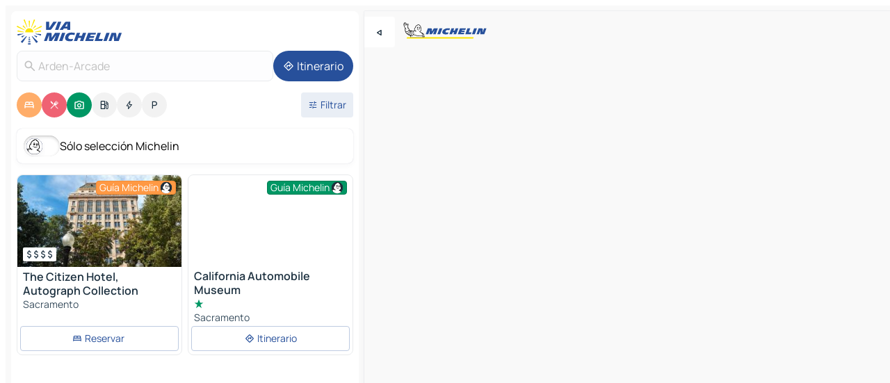

--- FILE ---
content_type: text/html
request_url: https://www.viamichelin.es/mapas-planos/estados_unidos/california/_/arden_arcade-95825
body_size: 40299
content:
<!doctype html>
<html lang="es">

<head>
	<meta charset="utf-8" />
	<meta name="viewport" content="width=device-width, initial-scale=1, maximum-scale=1, user-scalable=no" />
	<meta name="apple-itunes-app" content="app-id=443142682" />
	<!-- start app -->
	
		<link href="../../../../_app/immutable/assets/vnd.D6Q4K2v3.css" rel="stylesheet">
		<link href="../../../../_app/immutable/assets/lib.DTlNOyE0.css" rel="stylesheet">
		<link href="../../../../_app/immutable/assets/vnd.CPv2F40A.css" rel="stylesheet">
		<link href="../../../../_app/immutable/assets/0.CQs4aOKJ.css" rel="stylesheet">
		<link href="../../../../_app/immutable/assets/2.DTvqgUuk.css" rel="stylesheet">
		<link href="../../../../_app/immutable/assets/10.C0zcU66-.css" rel="stylesheet"><!--1xg1a3p--><!--[!--><!--]--> <!--[--><!--[--><link rel="preconnect" href="https://q-xx.bstatic.com"/> <link rel="dns-prefetch" href="https://q-xx.bstatic.com"/><link rel="preconnect" href="https://cpsgygezfa.cloudimg.io"/> <link rel="dns-prefetch" href="https://cpsgygezfa.cloudimg.io"/><link rel="preconnect" href="https://gv-images.viamichelin.com"/> <link rel="dns-prefetch" href="https://gv-images.viamichelin.com"/><link rel="preconnect" href="https://map7.viamichelin.com"/> <link rel="dns-prefetch" href="https://map7.viamichelin.com"/><link rel="preconnect" href="https://map8.viamichelin.com"/> <link rel="dns-prefetch" href="https://map8.viamichelin.com"/><link rel="preconnect" href="https://map9.viamichelin.com"/> <link rel="dns-prefetch" href="https://map9.viamichelin.com"/><link rel="preconnect" href="https://sdk.privacy-center.org"/> <link rel="dns-prefetch" href="https://sdk.privacy-center.org"/><!--]--><!--]--> <!--[--><!--[--><link rel="prefetch" href="https://q-xx.bstatic.com/xdata/images/hotel/max320/643512267.jpg?k=34b245a29ab7375947b85990c53a11d81d26b9c3601ed700f79f97b71e7f4b60&amp;o=&amp;a=305168" as="image"/><link rel="prefetch" href="https://cpsgygezfa.cloudimg.io/_gm_/9fb7f636067e4152a3dab4781db765a4.jpeg?w=320" as="image"/><!--]--><!--]--> <meta name="description" content="El mapa MICHELIN Arden-Arcade: plano de ciudades, mapa de carretera y mapa turístico Arden-Arcade, con los hoteles, los lugares turísticos y los restaurantes MICHELIN Arden-Arcade"/> <meta property="og:type" content="website"/> <meta property="og:site_name" content="ViaMichelin"/> <!--[--><meta property="og:title" content="Mapa MICHELIN Arden-Arcade - ViaMichelin"/><!--]--> <!--[--><meta property="og:description" content="El mapa MICHELIN Arden-Arcade: plano de ciudades, mapa de carretera y mapa turístico Arden-Arcade, con los hoteles, los lugares turísticos y los restaurantes MICHELIN Arden-Arcade"/><!--]--> <!--[--><meta property="og:image" content="https://www.viamichelin.es/_app/immutable/assets/logo-social.CPCa_Ogs.png"/><!--]--> <!--[!--><!--]--> <!--[--><link rel="alternate" href="https://www.viamichelin.at/karten-stadtplan/vereinigte_staaten/kalifornien/_/arden_arcade-95825" hreflang="de-at"/><link rel="alternate" href="https://fr.viamichelin.be/cartes-plans/etats_unis/californie/_/arden_arcade-95825" hreflang="fr-be"/><link rel="alternate" href="https://nl.viamichelin.be/kaarten-plattegronden/verenigde_staten/californie/_/arden_arcade-95825" hreflang="nl-be"/><link rel="alternate" href="https://de.viamichelin.ch/karten-stadtplan/vereinigte_staaten/kalifornien/_/arden_arcade-95825" hreflang="de-ch"/><link rel="alternate" href="https://fr.viamichelin.ch/cartes-plans/etats_unis/californie/_/arden_arcade-95825" hreflang="fr-ch"/><link rel="alternate" href="https://it.viamichelin.ch/mappe-piantine/stati_uniti/california/_/arden_arcade-95825" hreflang="it-ch"/><link rel="alternate" href="https://www.viamichelin.com/maps/united_states/dean_pass/_/arden_arcade-95825" hreflang="en"/><link rel="alternate" href="https://www.viamichelin.de/karten-stadtplan/vereinigte_staaten/kalifornien/_/arden_arcade-95825" hreflang="de"/><link rel="alternate" href="https://www.viamichelin.fr/cartes-plans/etats_unis/californie/_/arden_arcade-95825" hreflang="fr"/><link rel="alternate" href="https://www.viamichelin.it/mappe-piantine/stati_uniti/california/_/arden_arcade-95825" hreflang="it"/><link rel="alternate" href="https://www.viamichelin.ie/maps/united_states/dean_pass/_/arden_arcade-95825" hreflang="en-ie"/><link rel="alternate" href="https://www.viamichelin.nl/kaarten-plattegronden/verenigde_staten/californie/_/arden_arcade-95825" hreflang="nl"/><link rel="alternate" href="https://www.viamichelin.pt/mapas-plantas/estados_unidos/california/_/arden_arcade-95825" hreflang="pt"/><link rel="alternate" href="https://www.viamichelin.co.uk/maps/united_states/dean_pass/_/arden_arcade-95825" hreflang="en-gb"/><!--]--> <!--[!--><!--]--><!----><title>Mapa MICHELIN Arden-Arcade - ViaMichelin</title>
	<!-- end app -->

	<meta name="google-site-verification" content="UpXClFtqkKt7U6elSe76mrbDX1MUyBG92pOBZagXOa0" />

	<link rel="icon" href="../../../../favicon.png" />

	<!-- Start Consent -->
	<script nonce="IOAhdR2qhnUnHtXVvPJ1AA==" id="spcloader" async fetchpriority="high" type="text/javascript"
		src="https://sdk.privacy-center.org/a1a55c7f-7f45-4e4b-80ac-b48e44c2fe99/loader.js?target=www.viamichelin.es"></script>
	<script nonce="IOAhdR2qhnUnHtXVvPJ1AA==" type="text/javascript" async>
			window.didomiOnReady = window.didomiOnReady || [];
			window.didomiEventListeners = window.didomiEventListeners || [];

			window.didomiEventListeners.push(
				{
					event: "notice.shown",
					listener() {
						const $link = document.querySelector(
							".didomi-notice-view-partners-link-in-text"
						);
						if (!$link) {
							return;
						}
						$link.removeAttribute("href");
						$link.addEventListener("click", () => {
							Didomi.preferences.show("vendors");
						});
					},
				},
				{
					event: "notice.clickagree",
					listener() {
						window.postMessage({ type: 'didomi_clickagree'})
					}
				}
			);

			window.didomiConfig = {
				user: {
					bots: {
						consentRequired: false,
					},
				},
				preferences: {
					showWhenConsentIsMissing: false,
				},
			};

			window.gdprAppliesGlobally = true;
			// prettier-ignore
			!function(){function t(e){if(!window.frames[e]){if(document.body&&document.body.firstChild){let a=document.body,n=document.createElement("iframe");n.style.display="none",n.name=e,n.title=e,a.insertBefore(n,a.firstChild)}else setTimeout(function(){t(e)},5)}}function e(t,e,a,n,i){function r(t,a,n,r){if("function"!=typeof n)return;window[e]||(window[e]=[]);let s=!1;i&&(s=i(t,r,n)),s||window[e].push({command:t,version:a,callback:n,parameter:r})}function s(e){if(!window[t]||!0!==window[t].stub||!e.data)return;let i="string"==typeof e.data,r;try{r=i?JSON.parse(e.data):e.data}catch(s){return}if(r[a]){let f=r[a];window[t](f.command,f.version,function(t,a){let r={};r[n]={returnValue:t,success:a,callId:f.callId},e.source.postMessage(i?JSON.stringify(r):r,"*")},f.parameter)}}r.stub=!0,r.stubVersion=2,"function"!=typeof window[t]&&(window[t]=r,window.addEventListener?window.addEventListener("message",s,!1):window.attachEvent("onmessage",s))}e("__uspapi","__uspapiBuffer","__uspapiCall","__uspapiReturn"),t("__uspapiLocator"),e("__tcfapi","__tcfapiBuffr","__tcl","__tcfapiReturn"),t("__tcfapiLocator")}();
		</script>
	<!-- End Consent -->

	<!-- Start Google tag manager -->
	<script src="https://www.googletagmanager.com/gtag/js?id=G-PY5TYL9BYH" defer type="didomi/javascript"
		nonce="IOAhdR2qhnUnHtXVvPJ1AA==" fetchpriority="low"></script>
	<script nonce="IOAhdR2qhnUnHtXVvPJ1AA==" type="text/javascript" defer>
			window.dataLayer = window.dataLayer || [];
			function gtag() {
				dataLayer.push(arguments);
			}
			gtag('js', new Date());
			gtag('config', 'G-PY5TYL9BYH', { send_page_view: false });
		</script>
	<!-- End Google tag manager -->
</head>

<body data-sveltekit-preload-data="hover" class="text-body">
	<div style="display: contents"><!--[--><!--[--><!----><!--[--><!--]--> <!--[--><!----><div class="main-container bg-neutral-weak homepage svelte-9k52vj" style="--bottomsheet-height-offset: -100px;"><div class="map svelte-9k52vj"><div class="h-full w-full md:shadow-smooth-block md:relative svelte-839hsq" data-testid="map-container"><!--[!--><!--]--></div><!----> <!--[--><div class="absolute top-4 left-0 size-11 z-ontop hidden md:block"><button type="button" class="btn-filled-white btn-md rd-l-0 min-w-max"><!--[!--><!--[--><!----><span class="flex w-max size-3.5"><!--[--><!----><span class="icon-arrow-back-left inline-block"><!----></span><!----><!--]--><!----></span><!----><!--]--> <!--[!--><!--]--> <!--[!--><!--]--><!--]--> <!--[!--><!--]--></button><!----></div><!--]--> <img src="/_app/immutable/assets/vm-logo-bib-michelin.Dd_LzvJh.svg" alt="Michelin" class="absolute left-14 top-6 md:block hidden z-hover" height="24" width="120"/> <img height="32" width="126" src="/_app/immutable/assets/vm-logo-large.BEgj6SJ1.svg" alt="ViaMichelin" class="absolute-center-x top-2 md:hidden z-hover"/></div> <!--[!--><!--]--> <div class="slot-container md:p-2 md:pr-0 md:h-dvh printable svelte-9k52vj"><div class="md:overflow-hidden md:rd-2 md:h-dvh max-h-full printable"><div class="slot-wrapper h-full scrollbar-thin printable md:bg-neutral-weakest svelte-9k52vj"><!--[!--><!--]--> <!--[--><!----><!--[--><!----><!--[!--><!----><div class="translate-slide-offset md:block svelte-5lb488" style="--slide-offset: 0px;"><img src="/_app/immutable/assets/vm-logo-bib-michelin.Dd_LzvJh.svg" alt="Michelin" class="absolute top-[var(--top)] right-[var(--right)] md:hidden" style="--top: -24px; --right: 8px;" height="24" width="120"/> <div><div><div class="searchtools w-full md:flex md:flex-wrap md:gap-4 md:bg-transparent md:px-2 md:pt-2 svelte-1kj4v11" data-testid="map-search-panel"><!--[!--><!--]--> <!--[!--><div class="hidden md:block w-full"><header role="banner" class="flex items-center w-full py-1 justify-between md:py-0"><!--[!--><!--[--><a href="../../../../" class="block py-1 pr-2 shrink-0" aria-label="Volver a la página de inicio" data-sveltekit-preload-data="tap"><img class="h-9 cover-left" src="/_app/immutable/assets/vm-logo-large.BEgj6SJ1.svg" alt="ViaMichelin" width="152" height="36"/></a><!--]--><!--]--> <!--[!--><!--[!--><!--]--><!--]--></header><!----></div><!--]--> <div class="flex gap-2 w-full md:p-0 md:bg-transparent border-coloredneutral-weakest rounded-full p-2"><div class="search relative w-full min-w-0  svelte-oeoh2d"><label for="address-search" class="text-sm"> <span class="input-container flex items-center p-2 w-full text-5 gap-1 rd-2 relative b-solid b-0.5 border-coloredneutral-weakest element-disabled bg-neutral-soft text-neutral svelte-xzp1b6"><!--[--><!----><span class="icon-search inline-block w-5 "><!----></span><!----><!--]--> <input type="text" id="address-search" class="input min-w-0 text-md text-coloredneutral b-0 flex-grow bg-transparent placeholder:text-neutral disabled:text-neutral svelte-xzp1b6" placeholder="¿Adónde vamos?" aria-label="¿Adónde vamos?" disabled autocomplete="off" value="Arden-Arcade"/> <!--[!--><!--]--> <!--[!--><!--]--></span></label><!----> <ul class="results rd-2 absolute z-hover w-full m-0 mt-1 p-0 shadow-smooth-bottom-2 bg-neutral-weakest text-coloredneutral text-md svelte-oeoh2d" role="listbox" aria-label="Resultados de la búsqueda"><!--[!--><!--]--><!----> <!--[!--><!--]--><!----> <!--[!--><!--[!--><!--]--><!--]--><!----></ul></div><!----> <!--[--><button type="button" aria-label="Itinerario" class="btn-filled-primary btn-md z-infront rounded-full min-w-max"><!--[!--><!--[--><!----><span class="flex w-max"><!--[--><!----><span class="icon-directions inline-block"><!----></span><!----><!--]--><!----></span><!----><!--]--> <!--[--><span class="ml-1">Itinerario</span><!--]--> <!--[!--><!--]--><!--]--> <!--[!--><!--]--></button><!--]--></div></div></div><!----></div></div> <div class="poi-container relative z-1 md:block bg-neutral-weakest md:bg-transparent block svelte-5lb488"><button type="button" class="handle relative w-full p-4 rd-2 b-0 grid place-items-center bg-transparent md:hidden" aria-label="Abrir el panel" style="height: 40px;"><span class="rd-2 w-20 h-2 bg-base-15"></span></button><!----> <div class="mt-4"><div class="mb-2 px-2"><div class="flex justify-between flex-nowrap flex-row-reverse"><div class="grow-3 order-2"><div class="flex gap-1 flex-wrap" role="listbox" aria-multiselectable="true" aria-orientation="horizontal" aria-label="Puntos de interés"><!--[--><!--[!--><button type="button" role="option" title="Buscar en Alojamientos" aria-selected="true" aria-label="Buscar en Alojamientos" class="whitespace-nowrap flex justify-center items-center text-md gap-1 b-0 cursor-pointer rounded-full p-2.5 bg-hotel text-neutral-weakest hover:bg-hotel-soft svelte-f2zwv4 aspect-ratio-1"><!--[!--><!--[--><!----><span class="flex w-max"><!--[--><!----><span class="icon-hotel inline-block"><!----></span><!----><!--]--><!----></span><!----><!--]--> <!--[!--><!--]--> <!--[!--><!--]--><!--]--></button><!--]--><!--[!--><button type="button" role="option" title="Buscar en Restaurantes" aria-selected="true" aria-label="Buscar en Restaurantes" class="whitespace-nowrap flex justify-center items-center text-md gap-1 b-0 cursor-pointer rounded-full p-2.5 bg-restaurant text-neutral-weakest hover:bg-restaurant-soft svelte-f2zwv4 aspect-ratio-1"><!--[!--><!--[--><!----><span class="flex w-max"><!--[--><!----><span class="icon-restaurant inline-block"><!----></span><!----><!--]--><!----></span><!----><!--]--> <!--[!--><!--]--> <!--[!--><!--]--><!--]--></button><!--]--><!--[!--><button type="button" role="option" title="Buscar en Turismo" aria-selected="true" aria-label="Buscar en Turismo" class="whitespace-nowrap flex justify-center items-center text-md gap-1 b-0 cursor-pointer rounded-full p-2.5 bg-tourism text-neutral-weakest hover:bg-tourism-soft svelte-f2zwv4 aspect-ratio-1"><!--[!--><!--[--><!----><span class="flex w-max"><!--[--><!----><span class="icon-tourism inline-block"><!----></span><!----><!--]--><!----></span><!----><!--]--> <!--[!--><!--]--> <!--[!--><!--]--><!--]--></button><!--]--><!--[!--><button type="button" role="option" title="Buscar en Estaciones de servicio" aria-selected="false" aria-label="Buscar en Estaciones de servicio" class="whitespace-nowrap flex justify-center items-center text-md gap-1 b-0 cursor-pointer rounded-full p-2.5 bg-neutral-soft hover:bg-coloredneutral-weak text-coloredneutral svelte-f2zwv4 aspect-ratio-1"><!--[!--><!--[--><!----><span class="flex w-max"><!--[--><!----><span class="icon-energy-pump inline-block"><!----></span><!----><!--]--><!----></span><!----><!--]--> <!--[!--><!--]--> <!--[!--><!--]--><!--]--></button><!--]--><!--[!--><button type="button" role="option" title="Buscar en Puntos de recarga" aria-selected="false" aria-label="Buscar en Puntos de recarga" class="whitespace-nowrap flex justify-center items-center text-md gap-1 b-0 cursor-pointer rounded-full p-2.5 bg-neutral-soft hover:bg-coloredneutral-weak text-coloredneutral svelte-f2zwv4 aspect-ratio-1"><!--[!--><!--[--><!----><span class="flex w-max"><!--[--><!----><span class="icon-flash inline-block"><!----></span><!----><!--]--><!----></span><!----><!--]--> <!--[!--><!--]--> <!--[!--><!--]--><!--]--></button><!--]--><!--[!--><button type="button" role="option" title="Buscar en Aparcamientos" aria-selected="false" aria-label="Buscar en Aparcamientos" class="whitespace-nowrap flex justify-center items-center text-md gap-1 b-0 cursor-pointer rounded-full p-2.5 bg-neutral-soft hover:bg-coloredneutral-weak text-coloredneutral svelte-f2zwv4 aspect-ratio-1"><!--[!--><!--[--><!----><span class="flex w-max"><!--[--><!----><span class="icon-parking inline-block"><!----></span><!----><!--]--><!----></span><!----><!--]--> <!--[!--><!--]--> <!--[!--><!--]--><!--]--></button><!--]--><!--]--></div><!----></div> <!--[--><div class="ml-2 relative order-1"><button type="button" aria-label="Filtros abiertos" class="btn-filled-light btn-sm relative filter-button min-w-max"><!--[!--><!--[--><!----><span class="flex w-max"><!--[--><!----><span class="icon-tune inline-block"><!----></span><!----><!--]--><!----></span><!----><!--]--> <!--[--><span class="ml-1">Filtrar</span><!--]--> <!--[!--><!--]--><!--]--> <!--[--><!--[!--><!--]--><!----><!--]--></button><!----></div><!--]--></div> <div class="date-range-picker-container min-w-0 w-full order--1 mt-2"><div class="flex items-start gap-2"><!--[!--><!--]--></div></div></div><!----> <!--[--><div class="bg-neutral-weakest p-2 rd-2 flex flex-col mb-4 mx-2 shadow-smooth-block"><label for="only-michelin-switch" class="flex p-0.5 items-center gap-2 max-w-max cursor-pointer"><input id="only-michelin-switch" type="checkbox" role="switch" class="sr-only"/> <span class="rounded-full w-13 h-7.5 transition-colors shadow-michelin-switch bg-base-0"><!----><span class="icon-bib-signature inline-block transition-transform p-3.9 translate-x-none"><!----></span><!----><!----></span> <span class="select-none">Sólo selección Michelin</span></label><!----></div><!--]--> <!--[--><ul data-testid="poilist" class="container m-0 px-2 grid svelte-1qh5ik5"><!--[!--><!--[--><!--[!--><!--[!--><!----><!--[--><!----><li data-testid="poi-card-0" data-category="hotelMichelin" class="poi-card lg grid text-body border-coloredneutral-weakest bg-neutral-weakest hover:border-transparent border-1 border-solid rd-2 relative with-shadow vertical svelte-1ci3g67" role="none"><a href="/mapas-planos/hoteles/poi/sacramento-ca_95814-ace419f5?bounds=-121.862622~38.018422~-121.0268706~38.736411&amp;itinerary=&amp;poiCategories=7&amp;selectedAddress=%7B%22address%22%3A%22Arden-Arcade%22%2C%22city%22%3A%22Arden-Arcade%22%2C%22coordinates%22%3A%7B%22lat%22%3A38.599823%2C%22lng%22%3A-121.392238%7D%2C%22countryCode%22%3A%22USA%22%2C%22region%22%3A%22California%22%2C%22zipCode%22%3A%2295825%22%2C%22entityType%22%3A%22CITY%22%2C%22boundsSync%22%3Atrue%7D&amp;withCaravan=false" class="decoration-none flex flex-col " data-sveltekit-preload-data="tap"><!--[--><!----><div data-testid="poi-card-hero" class="poi-card-hero group grid w-full h-full max-h-132px p-0 m-0 overflow-hidden vertical svelte-1wnh944"><!--[!--><!--[--><!----><div class="container-carousel w-full relative cursor-pointer full carousel h-full max-h-132px w-full grid-area-[1/-1] overflow-hidden svelte-w1l4d7" role="region" aria-roledescription="carousel" aria-label="Carrusel de imágenes para The Citizen Hotel, Autograph Collection"><!--[!--><!--]--> <div class="h-auto"><button type="button" aria-label="Ver contenido anterior" aria-hidden="true" class="btn-ghost-white btn-md left-arrow-container absolute left-0 hidden poi-card-hero-controls min-w-max"><!--[!--><!--[--><!----><span class="flex w-max"><!--[--><!----><span class="icon-chevron-left inline-block"><!----></span><!----><!--]--><!----></span><!----><!--]--> <!--[!--><!--]--> <!--[!--><!--]--><!--]--> <!--[!--><!--]--></button><!----> <ul class="carousel flex h-100% overflow-x-scroll m-0 p-0 list-none bg-neutral-weakest rd-tr-2 rd-tl-2 h-full w-full svelte-w1l4d7" aria-roledescription="slide" role="group" aria-label="1 imagen en 10"><!--[--><li class="img-container items-center flex grow-0 shrink-0 justify-center w-full svelte-w1l4d7"><figure class="img-wrapper w-full m-0 p-0 h-full overflow-hidden"><!--[!--><img decoding="sync" src="https://q-xx.bstatic.com/xdata/images/hotel/max320/643512267.jpg?k=34b245a29ab7375947b85990c53a11d81d26b9c3601ed700f79f97b71e7f4b60&amp;o=&amp;a=305168" alt="The Citizen Hotel, Autograph Collection - 0" class="h-full w-full" srcset="https://q-xx.bstatic.com/xdata/images/hotel/max160/643512267.jpg?k=34b245a29ab7375947b85990c53a11d81d26b9c3601ed700f79f97b71e7f4b60&amp;o=&amp;a=305168 160w, https://q-xx.bstatic.com/xdata/images/hotel/max320/643512267.jpg?k=34b245a29ab7375947b85990c53a11d81d26b9c3601ed700f79f97b71e7f4b60&amp;o=&amp;a=305168 320w, https://q-xx.bstatic.com/xdata/images/hotel/max640/643512267.jpg?k=34b245a29ab7375947b85990c53a11d81d26b9c3601ed700f79f97b71e7f4b60&amp;o=&amp;a=305168 640w, https://q-xx.bstatic.com/xdata/images/hotel/max960/643512267.jpg?k=34b245a29ab7375947b85990c53a11d81d26b9c3601ed700f79f97b71e7f4b60&amp;o=&amp;a=305168 960w, https://q-xx.bstatic.com/xdata/images/hotel/max1280/643512267.jpg?k=34b245a29ab7375947b85990c53a11d81d26b9c3601ed700f79f97b71e7f4b60&amp;o=&amp;a=305168 1280w, https://q-xx.bstatic.com/xdata/images/hotel/max1920/643512267.jpg?k=34b245a29ab7375947b85990c53a11d81d26b9c3601ed700f79f97b71e7f4b60&amp;o=&amp;a=305168 1920w" sizes="320px" style="width: 260px; height: 132px; object-fit: cover;" onerror="this.__e=event"/><!----> <!--[!--><!--]--><!--]--></figure></li><li class="img-container items-center flex grow-0 shrink-0 justify-center w-full svelte-w1l4d7"><figure class="img-wrapper w-full m-0 p-0 h-full overflow-hidden"><!--[!--><img decoding="sync" src="https://q-xx.bstatic.com/xdata/images/hotel/max320/798333326.jpg?k=8db6c6c28aad763331f5d38151cff45250ac7d8ccdc5728831314b6bddd13cfb&amp;o=&amp;a=305168" alt="The Citizen Hotel, Autograph Collection - 1" class="h-full w-full" srcset="https://q-xx.bstatic.com/xdata/images/hotel/max160/798333326.jpg?k=8db6c6c28aad763331f5d38151cff45250ac7d8ccdc5728831314b6bddd13cfb&amp;o=&amp;a=305168 160w, https://q-xx.bstatic.com/xdata/images/hotel/max320/798333326.jpg?k=8db6c6c28aad763331f5d38151cff45250ac7d8ccdc5728831314b6bddd13cfb&amp;o=&amp;a=305168 320w, https://q-xx.bstatic.com/xdata/images/hotel/max640/798333326.jpg?k=8db6c6c28aad763331f5d38151cff45250ac7d8ccdc5728831314b6bddd13cfb&amp;o=&amp;a=305168 640w, https://q-xx.bstatic.com/xdata/images/hotel/max960/798333326.jpg?k=8db6c6c28aad763331f5d38151cff45250ac7d8ccdc5728831314b6bddd13cfb&amp;o=&amp;a=305168 960w, https://q-xx.bstatic.com/xdata/images/hotel/max1280/798333326.jpg?k=8db6c6c28aad763331f5d38151cff45250ac7d8ccdc5728831314b6bddd13cfb&amp;o=&amp;a=305168 1280w, https://q-xx.bstatic.com/xdata/images/hotel/max1920/798333326.jpg?k=8db6c6c28aad763331f5d38151cff45250ac7d8ccdc5728831314b6bddd13cfb&amp;o=&amp;a=305168 1920w" sizes="320px" style="width: 260px; height: 132px; object-fit: cover;" onerror="this.__e=event"/><!----> <!--[!--><!--]--><!--]--></figure></li><li class="img-container items-center flex grow-0 shrink-0 justify-center w-full svelte-w1l4d7"><figure class="img-wrapper w-full m-0 p-0 h-full overflow-hidden"><!--[!--><img loading="lazy" decoding="async" src="https://q-xx.bstatic.com/xdata/images/hotel/max320/643512404.jpg?k=c1d43199b4c991bc08916d78070628e6d7217df6a537797a932f173d1ef15a7b&amp;o=&amp;a=305168" alt="The Citizen Hotel, Autograph Collection - 2" class="h-full w-full" srcset="https://q-xx.bstatic.com/xdata/images/hotel/max160/643512404.jpg?k=c1d43199b4c991bc08916d78070628e6d7217df6a537797a932f173d1ef15a7b&amp;o=&amp;a=305168 160w, https://q-xx.bstatic.com/xdata/images/hotel/max320/643512404.jpg?k=c1d43199b4c991bc08916d78070628e6d7217df6a537797a932f173d1ef15a7b&amp;o=&amp;a=305168 320w, https://q-xx.bstatic.com/xdata/images/hotel/max640/643512404.jpg?k=c1d43199b4c991bc08916d78070628e6d7217df6a537797a932f173d1ef15a7b&amp;o=&amp;a=305168 640w, https://q-xx.bstatic.com/xdata/images/hotel/max960/643512404.jpg?k=c1d43199b4c991bc08916d78070628e6d7217df6a537797a932f173d1ef15a7b&amp;o=&amp;a=305168 960w, https://q-xx.bstatic.com/xdata/images/hotel/max1280/643512404.jpg?k=c1d43199b4c991bc08916d78070628e6d7217df6a537797a932f173d1ef15a7b&amp;o=&amp;a=305168 1280w, https://q-xx.bstatic.com/xdata/images/hotel/max1920/643512404.jpg?k=c1d43199b4c991bc08916d78070628e6d7217df6a537797a932f173d1ef15a7b&amp;o=&amp;a=305168 1920w" sizes="320px" style="width: 260px; height: 132px; object-fit: cover;" onerror="this.__e=event"/><!----> <!--[!--><!--]--><!--]--></figure></li><li class="img-container items-center flex grow-0 shrink-0 justify-center w-full svelte-w1l4d7"><figure class="img-wrapper w-full m-0 p-0 h-full overflow-hidden"><!--[!--><img loading="lazy" decoding="async" src="https://q-xx.bstatic.com/xdata/images/hotel/max320/643512248.jpg?k=19017ab566aaa5e9d8a2012cd222ee6ee706b4b897311160cea5299fcb6f2a93&amp;o=&amp;a=305168" alt="The Citizen Hotel, Autograph Collection - 3" class="h-full w-full" srcset="https://q-xx.bstatic.com/xdata/images/hotel/max160/643512248.jpg?k=19017ab566aaa5e9d8a2012cd222ee6ee706b4b897311160cea5299fcb6f2a93&amp;o=&amp;a=305168 160w, https://q-xx.bstatic.com/xdata/images/hotel/max320/643512248.jpg?k=19017ab566aaa5e9d8a2012cd222ee6ee706b4b897311160cea5299fcb6f2a93&amp;o=&amp;a=305168 320w, https://q-xx.bstatic.com/xdata/images/hotel/max640/643512248.jpg?k=19017ab566aaa5e9d8a2012cd222ee6ee706b4b897311160cea5299fcb6f2a93&amp;o=&amp;a=305168 640w, https://q-xx.bstatic.com/xdata/images/hotel/max960/643512248.jpg?k=19017ab566aaa5e9d8a2012cd222ee6ee706b4b897311160cea5299fcb6f2a93&amp;o=&amp;a=305168 960w, https://q-xx.bstatic.com/xdata/images/hotel/max1280/643512248.jpg?k=19017ab566aaa5e9d8a2012cd222ee6ee706b4b897311160cea5299fcb6f2a93&amp;o=&amp;a=305168 1280w, https://q-xx.bstatic.com/xdata/images/hotel/max1920/643512248.jpg?k=19017ab566aaa5e9d8a2012cd222ee6ee706b4b897311160cea5299fcb6f2a93&amp;o=&amp;a=305168 1920w" sizes="320px" style="width: 260px; height: 132px; object-fit: cover;" onerror="this.__e=event"/><!----> <!--[!--><!--]--><!--]--></figure></li><li class="img-container items-center flex grow-0 shrink-0 justify-center w-full svelte-w1l4d7"><figure class="img-wrapper w-full m-0 p-0 h-full overflow-hidden"><!--[!--><img loading="lazy" decoding="async" src="https://q-xx.bstatic.com/xdata/images/hotel/max320/643512332.jpg?k=b7ee3d17f7caaecec71a96eb9b903d70e987029bb89cca13da6875d2eb306fd2&amp;o=&amp;a=305168" alt="The Citizen Hotel, Autograph Collection - 4" class="h-full w-full" srcset="https://q-xx.bstatic.com/xdata/images/hotel/max160/643512332.jpg?k=b7ee3d17f7caaecec71a96eb9b903d70e987029bb89cca13da6875d2eb306fd2&amp;o=&amp;a=305168 160w, https://q-xx.bstatic.com/xdata/images/hotel/max320/643512332.jpg?k=b7ee3d17f7caaecec71a96eb9b903d70e987029bb89cca13da6875d2eb306fd2&amp;o=&amp;a=305168 320w, https://q-xx.bstatic.com/xdata/images/hotel/max640/643512332.jpg?k=b7ee3d17f7caaecec71a96eb9b903d70e987029bb89cca13da6875d2eb306fd2&amp;o=&amp;a=305168 640w, https://q-xx.bstatic.com/xdata/images/hotel/max960/643512332.jpg?k=b7ee3d17f7caaecec71a96eb9b903d70e987029bb89cca13da6875d2eb306fd2&amp;o=&amp;a=305168 960w, https://q-xx.bstatic.com/xdata/images/hotel/max1280/643512332.jpg?k=b7ee3d17f7caaecec71a96eb9b903d70e987029bb89cca13da6875d2eb306fd2&amp;o=&amp;a=305168 1280w, https://q-xx.bstatic.com/xdata/images/hotel/max1920/643512332.jpg?k=b7ee3d17f7caaecec71a96eb9b903d70e987029bb89cca13da6875d2eb306fd2&amp;o=&amp;a=305168 1920w" sizes="320px" style="width: 260px; height: 132px; object-fit: cover;" onerror="this.__e=event"/><!----> <!--[!--><!--]--><!--]--></figure></li><li class="img-container items-center flex grow-0 shrink-0 justify-center w-full svelte-w1l4d7"><figure class="img-wrapper w-full m-0 p-0 h-full overflow-hidden"><!--[!--><img loading="lazy" decoding="async" src="https://q-xx.bstatic.com/xdata/images/hotel/max320/643512283.jpg?k=52fe9bdd83ba221cae845fa1c7602deafd428a9d0d0da14b132b0a426a1e133f&amp;o=&amp;a=305168" alt="The Citizen Hotel, Autograph Collection - 5" class="h-full w-full" srcset="https://q-xx.bstatic.com/xdata/images/hotel/max160/643512283.jpg?k=52fe9bdd83ba221cae845fa1c7602deafd428a9d0d0da14b132b0a426a1e133f&amp;o=&amp;a=305168 160w, https://q-xx.bstatic.com/xdata/images/hotel/max320/643512283.jpg?k=52fe9bdd83ba221cae845fa1c7602deafd428a9d0d0da14b132b0a426a1e133f&amp;o=&amp;a=305168 320w, https://q-xx.bstatic.com/xdata/images/hotel/max640/643512283.jpg?k=52fe9bdd83ba221cae845fa1c7602deafd428a9d0d0da14b132b0a426a1e133f&amp;o=&amp;a=305168 640w, https://q-xx.bstatic.com/xdata/images/hotel/max960/643512283.jpg?k=52fe9bdd83ba221cae845fa1c7602deafd428a9d0d0da14b132b0a426a1e133f&amp;o=&amp;a=305168 960w, https://q-xx.bstatic.com/xdata/images/hotel/max1280/643512283.jpg?k=52fe9bdd83ba221cae845fa1c7602deafd428a9d0d0da14b132b0a426a1e133f&amp;o=&amp;a=305168 1280w, https://q-xx.bstatic.com/xdata/images/hotel/max1920/643512283.jpg?k=52fe9bdd83ba221cae845fa1c7602deafd428a9d0d0da14b132b0a426a1e133f&amp;o=&amp;a=305168 1920w" sizes="320px" style="width: 260px; height: 132px; object-fit: cover;" onerror="this.__e=event"/><!----> <!--[!--><!--]--><!--]--></figure></li><li class="img-container items-center flex grow-0 shrink-0 justify-center w-full svelte-w1l4d7"><figure class="img-wrapper w-full m-0 p-0 h-full overflow-hidden"><!--[!--><img loading="lazy" decoding="async" src="https://q-xx.bstatic.com/xdata/images/hotel/max320/643512250.jpg?k=98c5f874c0d81982dcd5460b8096a54568ea2fde6f5f838af5a2843c6e849763&amp;o=&amp;a=305168" alt="The Citizen Hotel, Autograph Collection - 6" class="h-full w-full" srcset="https://q-xx.bstatic.com/xdata/images/hotel/max160/643512250.jpg?k=98c5f874c0d81982dcd5460b8096a54568ea2fde6f5f838af5a2843c6e849763&amp;o=&amp;a=305168 160w, https://q-xx.bstatic.com/xdata/images/hotel/max320/643512250.jpg?k=98c5f874c0d81982dcd5460b8096a54568ea2fde6f5f838af5a2843c6e849763&amp;o=&amp;a=305168 320w, https://q-xx.bstatic.com/xdata/images/hotel/max640/643512250.jpg?k=98c5f874c0d81982dcd5460b8096a54568ea2fde6f5f838af5a2843c6e849763&amp;o=&amp;a=305168 640w, https://q-xx.bstatic.com/xdata/images/hotel/max960/643512250.jpg?k=98c5f874c0d81982dcd5460b8096a54568ea2fde6f5f838af5a2843c6e849763&amp;o=&amp;a=305168 960w, https://q-xx.bstatic.com/xdata/images/hotel/max1280/643512250.jpg?k=98c5f874c0d81982dcd5460b8096a54568ea2fde6f5f838af5a2843c6e849763&amp;o=&amp;a=305168 1280w, https://q-xx.bstatic.com/xdata/images/hotel/max1920/643512250.jpg?k=98c5f874c0d81982dcd5460b8096a54568ea2fde6f5f838af5a2843c6e849763&amp;o=&amp;a=305168 1920w" sizes="320px" style="width: 260px; height: 132px; object-fit: cover;" onerror="this.__e=event"/><!----> <!--[!--><!--]--><!--]--></figure></li><li class="img-container items-center flex grow-0 shrink-0 justify-center w-full svelte-w1l4d7"><figure class="img-wrapper w-full m-0 p-0 h-full overflow-hidden"><!--[!--><img loading="lazy" decoding="async" src="https://q-xx.bstatic.com/xdata/images/hotel/max320/643512323.jpg?k=965bd25f115272b06e88aec62757d0c4b9c8ef88f3e590a802795d292b457aae&amp;o=&amp;a=305168" alt="The Citizen Hotel, Autograph Collection - 7" class="h-full w-full" srcset="https://q-xx.bstatic.com/xdata/images/hotel/max160/643512323.jpg?k=965bd25f115272b06e88aec62757d0c4b9c8ef88f3e590a802795d292b457aae&amp;o=&amp;a=305168 160w, https://q-xx.bstatic.com/xdata/images/hotel/max320/643512323.jpg?k=965bd25f115272b06e88aec62757d0c4b9c8ef88f3e590a802795d292b457aae&amp;o=&amp;a=305168 320w, https://q-xx.bstatic.com/xdata/images/hotel/max640/643512323.jpg?k=965bd25f115272b06e88aec62757d0c4b9c8ef88f3e590a802795d292b457aae&amp;o=&amp;a=305168 640w, https://q-xx.bstatic.com/xdata/images/hotel/max960/643512323.jpg?k=965bd25f115272b06e88aec62757d0c4b9c8ef88f3e590a802795d292b457aae&amp;o=&amp;a=305168 960w, https://q-xx.bstatic.com/xdata/images/hotel/max1280/643512323.jpg?k=965bd25f115272b06e88aec62757d0c4b9c8ef88f3e590a802795d292b457aae&amp;o=&amp;a=305168 1280w, https://q-xx.bstatic.com/xdata/images/hotel/max1920/643512323.jpg?k=965bd25f115272b06e88aec62757d0c4b9c8ef88f3e590a802795d292b457aae&amp;o=&amp;a=305168 1920w" sizes="320px" style="width: 260px; height: 132px; object-fit: cover;" onerror="this.__e=event"/><!----> <!--[!--><!--]--><!--]--></figure></li><li class="img-container items-center flex grow-0 shrink-0 justify-center w-full svelte-w1l4d7"><figure class="img-wrapper w-full m-0 p-0 h-full overflow-hidden"><!--[!--><img loading="lazy" decoding="async" src="https://q-xx.bstatic.com/xdata/images/hotel/max320/643512257.jpg?k=eee002a9185738d62f9c2b151720ac1ce694dcaee649056d581dc34ee02f159a&amp;o=&amp;a=305168" alt="The Citizen Hotel, Autograph Collection - 8" class="h-full w-full" srcset="https://q-xx.bstatic.com/xdata/images/hotel/max160/643512257.jpg?k=eee002a9185738d62f9c2b151720ac1ce694dcaee649056d581dc34ee02f159a&amp;o=&amp;a=305168 160w, https://q-xx.bstatic.com/xdata/images/hotel/max320/643512257.jpg?k=eee002a9185738d62f9c2b151720ac1ce694dcaee649056d581dc34ee02f159a&amp;o=&amp;a=305168 320w, https://q-xx.bstatic.com/xdata/images/hotel/max640/643512257.jpg?k=eee002a9185738d62f9c2b151720ac1ce694dcaee649056d581dc34ee02f159a&amp;o=&amp;a=305168 640w, https://q-xx.bstatic.com/xdata/images/hotel/max960/643512257.jpg?k=eee002a9185738d62f9c2b151720ac1ce694dcaee649056d581dc34ee02f159a&amp;o=&amp;a=305168 960w, https://q-xx.bstatic.com/xdata/images/hotel/max1280/643512257.jpg?k=eee002a9185738d62f9c2b151720ac1ce694dcaee649056d581dc34ee02f159a&amp;o=&amp;a=305168 1280w, https://q-xx.bstatic.com/xdata/images/hotel/max1920/643512257.jpg?k=eee002a9185738d62f9c2b151720ac1ce694dcaee649056d581dc34ee02f159a&amp;o=&amp;a=305168 1920w" sizes="320px" style="width: 260px; height: 132px; object-fit: cover;" onerror="this.__e=event"/><!----> <!--[!--><!--]--><!--]--></figure></li><li class="img-container items-center flex grow-0 shrink-0 justify-center w-full svelte-w1l4d7"><figure class="img-wrapper w-full m-0 p-0 h-full overflow-hidden"><!--[!--><img loading="lazy" decoding="async" src="https://q-xx.bstatic.com/xdata/images/hotel/max320/554954870.jpg?k=609bd350bd2172ee826e0e194b5adff1fc8a40f7d3b89a5af81dc08037f3b59f&amp;o=&amp;a=305168" alt="The Citizen Hotel, Autograph Collection - 9" class="h-full w-full" srcset="https://q-xx.bstatic.com/xdata/images/hotel/max160/554954870.jpg?k=609bd350bd2172ee826e0e194b5adff1fc8a40f7d3b89a5af81dc08037f3b59f&amp;o=&amp;a=305168 160w, https://q-xx.bstatic.com/xdata/images/hotel/max320/554954870.jpg?k=609bd350bd2172ee826e0e194b5adff1fc8a40f7d3b89a5af81dc08037f3b59f&amp;o=&amp;a=305168 320w, https://q-xx.bstatic.com/xdata/images/hotel/max640/554954870.jpg?k=609bd350bd2172ee826e0e194b5adff1fc8a40f7d3b89a5af81dc08037f3b59f&amp;o=&amp;a=305168 640w, https://q-xx.bstatic.com/xdata/images/hotel/max960/554954870.jpg?k=609bd350bd2172ee826e0e194b5adff1fc8a40f7d3b89a5af81dc08037f3b59f&amp;o=&amp;a=305168 960w, https://q-xx.bstatic.com/xdata/images/hotel/max1280/554954870.jpg?k=609bd350bd2172ee826e0e194b5adff1fc8a40f7d3b89a5af81dc08037f3b59f&amp;o=&amp;a=305168 1280w, https://q-xx.bstatic.com/xdata/images/hotel/max1920/554954870.jpg?k=609bd350bd2172ee826e0e194b5adff1fc8a40f7d3b89a5af81dc08037f3b59f&amp;o=&amp;a=305168 1920w" sizes="320px" style="width: 260px; height: 132px; object-fit: cover;" onerror="this.__e=event"/><!----> <!--[!--><!--]--><!--]--></figure></li><!--]--></ul> <!--[!--><!--]--> <button type="button" aria-label="Ver el siguiente contenido" aria-hidden="false" class="btn-ghost-white btn-md right-arrow-container absolute right-0 hidden md:block poi-card-hero-controls min-w-max"><!--[!--><!--[--><!----><span class="flex w-max"><!--[--><!----><span class="icon-chevron-right inline-block"><!----></span><!----><!--]--><!----></span><!----><!--]--> <!--[!--><!--]--> <!--[!--><!--]--><!--]--> <!--[!--><!--]--></button><!----></div><!----></div><!----><!--]--><!--]--> <!--[--><div class="opacity-container relative self-start justify-self-end grid-area-[1/-1] p-2 group-has-hover:opacity-0 group-has-[.no-hover]:opacity-100 svelte-1wnh944"><div class="flex items-center justify-center w-max shrink-0  rd-1 py-0.5 px-1 bg-hotel-michelin text-neutral-weakest border-hotel-michelin-strong border-1 border-solid gap-0.5 max-h-5 svelte-snfjjm"><!--[!--><!--[!--><!--[!--><!--]--> <!--[--><span class="text-sm mr-0.5">Guía Michelin</span><!--]--> <!--[--><!----><div class="flex w-max text-4.5"><!--[--><!----><div class="icon-recommended inline-block"><!----></div><!----><!--]--><!----></div><!----><!--]--><!--]--><!--]--></div><!----></div><!--]--> <!--[--><div class="opacity-container relative self-end grid-area-[1/-1] p-2 group-has-hover:opacity-0 group-has-[.no-hover]:opacity-100 svelte-1wnh944"><!--[--><div data-testid="poi-card-price-tag" class="flex flex-wrap px-1 py-0.5 bg-neutral-weakest shadow-smooth-top-3 rd-0.5 w-fit"><!--[--><div class="flex row w-max"><!----><span class="flex w-max text-coloredneutral"><!--[--><!----><span class="icon-currency-usd inline-block mx--0.75"><!----></span><!----><!----><span class="icon-currency-usd inline-block mx--0.75"><!----></span><!----><!----><span class="icon-currency-usd inline-block mx--0.75"><!----></span><!----><!----><span class="icon-currency-usd inline-block mx--0.75"><!----></span><!----><!--]--><!----></span><!----><!----> <!----><span class="flex w-max text-coloredneutral-weak"><!--[--><!--]--><!----></span><!----><!----></div><!--]--> <!--[!--><!--]--> <!--[!--><!--]--></div><!--]--><!----></div><!--]--><!----></div><!----><!--]--> <div class="pt-1 px-2 pb-0 grid h-max"><!--[--><!--[--><!--[--><div class="inline-flex justify-between w-full min-w-0 text-body text-md font-600 gap-x-0.5 text-coloredneutral"><span data-testid="card-title" class="pb-0.5 clamp-lines-2">The Citizen Hotel, Autograph Collection</span> <!--[!--><!--]--></div><!--]--><!--]--> <!--[!--><!--]--> <!--[--><span class="truncate font-400 text-sm text-coloredneutral-soft p-be-1px">Sacramento</span><!--]--> <!--[!--><!--]--> <!--[!--><!--]--> <!--[!--><!--]--> <!--[!--><!--]--><!--]--></div><!----></a> <div class="button-wrapper p-1 p-bs-3px"><!--[--><a href="https://guide.michelin.com/es/es/hotels-stays/sacramento/the-citizen-hotel-5907?viamichelin=1&amp;utm_source=viamichelin_web&amp;utm_medium=vm-spa-homepage&amp;utm_content=5907" aria-label="Reservar The Citizen Hotel, Autograph Collection" class="min-w-max btn-outline-light btn-sm svelte-1b8k1k" rel="external noopener" target="_blank"><!--[!--><!--[--><!----><div class="flex w-max"><!--[--><!----><div class="icon-hotel inline-block"><!----></div><!----><!--]--><!----></div><!----><!--]--> <!--[--><span class="px-1">Reservar</span><!--]--> <!--[!--><!--]--><!--]--></a><!--]--></div><!----><!----></li><!----><!--]--><!----><!--]--><!--]--><!--[!--><!--[!--><!----><!--[--><!----><li data-testid="poi-card-1" data-category="tourism" class="poi-card lg grid text-body border-coloredneutral-weakest bg-neutral-weakest hover:border-transparent border-1 border-solid rd-2 relative with-shadow vertical svelte-1ci3g67" role="none"><a href="/mapas-planos/lugares-turisticos/poi/sacramento-95818-1a2f6de21a27?bounds=-121.862622~38.018422~-121.0268706~38.736411&amp;itinerary=&amp;poiCategories=7&amp;selectedAddress=%7B%22address%22%3A%22Arden-Arcade%22%2C%22city%22%3A%22Arden-Arcade%22%2C%22coordinates%22%3A%7B%22lat%22%3A38.599823%2C%22lng%22%3A-121.392238%7D%2C%22countryCode%22%3A%22USA%22%2C%22region%22%3A%22California%22%2C%22zipCode%22%3A%2295825%22%2C%22entityType%22%3A%22CITY%22%2C%22boundsSync%22%3Atrue%7D&amp;withCaravan=false" class="decoration-none flex flex-col " data-sveltekit-preload-data="tap"><!--[--><!----><figure data-testid="poi-card-hero" class="poi-card-hero group grid w-full h-full max-h-132px p-0 m-0 overflow-hidden vertical svelte-1wnh944"><!--[--><img decoding="sync" src="" alt="" class="image w-full grid-area-[1/-1] rd-tr-2 rd-tl-2 h-full w-full" srcset="" sizes="320px" style="object-fit: cover;" onerror="this.__e=event"/><!--]--> <!--[--><div class="opacity-container relative self-start justify-self-end grid-area-[1/-1] p-2 group-has-hover:opacity-0 group-has-[.no-hover]:opacity-100 svelte-1wnh944"><div class="flex items-center justify-center w-max shrink-0  rd-1 py-0.5 px-1 bg-tourism text-neutral-weakest border-tourism-strong border-1 border-solid gap-0.5 max-h-5 svelte-snfjjm"><!--[!--><!--[!--><!--[!--><!--]--> <!--[--><span class="text-sm mr-0.5">Guía Michelin</span><!--]--> <!--[--><!----><div class="flex w-max text-4.5"><!--[--><!----><div class="icon-recommended inline-block"><!----></div><!----><!--]--><!----></div><!----><!--]--><!--]--><!--]--></div><!----></div><!--]--> <!--[!--><!--]--><!----></figure><!----><!--]--> <div class="pt-1 px-2 pb-0 grid h-max"><!--[--><!--[--><!--[--><div class="inline-flex justify-between w-full min-w-0 text-body text-md font-600 gap-x-0.5 text-coloredneutral"><span data-testid="card-title" class="pb-0.5 clamp-lines-2">California Automobile Museum</span> <!--[!--><!--]--></div><!--]--><!--]--> <!--[--><div class="flex flex-row items-center pbe-1"><!--[--><!----><span class="flex w-max text-tourism text-4"><!--[--><!----><span class="icon-tourism-star inline-block mx--0.25"><!----></span><!----><!--]--><!----></span><!----><!--]--> <!--[!--><!--]--></div><!--]--> <!--[--><span class="truncate font-400 text-sm text-coloredneutral-soft p-be-1px">Sacramento</span><!--]--> <!--[!--><!--]--> <!--[!--><!--]--> <!--[!--><!--]--> <!--[!--><!--]--><!--]--></div><!----></a> <div class="button-wrapper p-1 p-bs-3px"><!--[!--><!--[!--><!--[!--><button type="button" class="btn-outline-light btn-sm w-full overflow-hidden"><!--[!--><!--[--><!----><span class="flex w-max"><!--[--><!----><span class="icon-directions inline-block"><!----></span><!----><!--]--><!----></span><!----><!--]--> <!--[--><span class="ml-1 undefined text-wrap-balance">Itinerario</span><!--]--> <!--[!--><!--]--><!--]--> <!--[!--><!--]--></button><!--]--><!--]--><!--]--></div><!----><!----></li><!----><!--]--><!----><!--]--><!--]--><!--[--><li class="flex justify-center ad"><!----><div class="flex items-center justify-center relative h-70 w-75"><!----><div id="div-gpt-ad-mpu_haut" class="ad size-full max-h-[var(--height)] max-w-[var(--width)] overflow-hidden md:max-h-[var(--md-height)] md:max-w-[var(--md-width)] div-gpt-ad-mpu_haut svelte-15hg1g9" style=" --width:300px; --height:250px; --md-width:300px; --md-height:250px; " data-testid="ad-poi-list"></div><!----><!----></div><!----></li><!--]--><!--[!--><!--[!--><!----><!--[--><!----><li data-testid="poi-card-3" data-category="restaurantMichelin" class="poi-card lg grid text-body border-coloredneutral-weakest bg-neutral-weakest hover:border-transparent border-1 border-solid rd-2 relative with-shadow vertical svelte-1ci3g67" role="none"><a href="/mapas-planos/restaurantes/poi/sacramento-95811-c9fbe20d?bounds=-121.862622~38.018422~-121.0268706~38.736411&amp;itinerary=&amp;poiCategories=7&amp;selectedAddress=%7B%22address%22%3A%22Arden-Arcade%22%2C%22city%22%3A%22Arden-Arcade%22%2C%22coordinates%22%3A%7B%22lat%22%3A38.599823%2C%22lng%22%3A-121.392238%7D%2C%22countryCode%22%3A%22USA%22%2C%22region%22%3A%22California%22%2C%22zipCode%22%3A%2295825%22%2C%22entityType%22%3A%22CITY%22%2C%22boundsSync%22%3Atrue%7D&amp;withCaravan=false" class="decoration-none flex flex-col " data-sveltekit-preload-data="tap"><!--[--><!----><div data-testid="poi-card-hero" class="poi-card-hero group grid w-full h-full max-h-132px p-0 m-0 overflow-hidden vertical svelte-1wnh944"><!--[!--><!--[--><!----><div class="container-carousel w-full relative cursor-pointer full carousel h-full max-h-132px w-full grid-area-[1/-1] overflow-hidden svelte-w1l4d7" role="region" aria-roledescription="carousel" aria-label="Carrusel de imágenes para Localis"><!--[!--><!--]--> <div class="h-auto"><button type="button" aria-label="Ver contenido anterior" aria-hidden="true" class="btn-ghost-white btn-md left-arrow-container absolute left-0 hidden poi-card-hero-controls min-w-max"><!--[!--><!--[--><!----><span class="flex w-max"><!--[--><!----><span class="icon-chevron-left inline-block"><!----></span><!----><!--]--><!----></span><!----><!--]--> <!--[!--><!--]--> <!--[!--><!--]--><!--]--> <!--[!--><!--]--></button><!----> <ul class="carousel flex h-100% overflow-x-scroll m-0 p-0 list-none bg-neutral-weakest rd-tr-2 rd-tl-2 h-full w-full svelte-w1l4d7" aria-roledescription="slide" role="group" aria-label="1 imagen en 21"><!--[--><li class="img-container items-center flex grow-0 shrink-0 justify-center w-full svelte-w1l4d7"><figure class="img-wrapper w-full m-0 p-0 h-full overflow-hidden"><!--[!--><img loading="lazy" decoding="async" src="https://cpsgygezfa.cloudimg.io/_gm_/9fb7f636067e4152a3dab4781db765a4.jpeg?w=320" alt="Localis - 0" class="h-full w-full" srcset="https://cpsgygezfa.cloudimg.io/_gm_/9fb7f636067e4152a3dab4781db765a4.jpeg?w=160 160w, https://cpsgygezfa.cloudimg.io/_gm_/9fb7f636067e4152a3dab4781db765a4.jpeg?w=320 320w, https://cpsgygezfa.cloudimg.io/_gm_/9fb7f636067e4152a3dab4781db765a4.jpeg?w=640 640w, https://cpsgygezfa.cloudimg.io/_gm_/9fb7f636067e4152a3dab4781db765a4.jpeg?w=960 960w, https://cpsgygezfa.cloudimg.io/_gm_/9fb7f636067e4152a3dab4781db765a4.jpeg?w=1280 1280w, https://cpsgygezfa.cloudimg.io/_gm_/9fb7f636067e4152a3dab4781db765a4.jpeg?w=1920 1920w" sizes="320px" style="width: 260px; height: 132px; object-fit: cover;" onerror="this.__e=event"/><!----> <!--[!--><!--]--><!--]--></figure></li><li class="img-container items-center flex grow-0 shrink-0 justify-center w-full svelte-w1l4d7"><figure class="img-wrapper w-full m-0 p-0 h-full overflow-hidden"><!--[!--><img loading="lazy" decoding="async" src="https://cpsgygezfa.cloudimg.io/_gm_/c693b687d5994b1997fe00fadf1d5e7f.jpeg?w=320" alt="Localis - 1" class="h-full w-full" srcset="https://cpsgygezfa.cloudimg.io/_gm_/c693b687d5994b1997fe00fadf1d5e7f.jpeg?w=160 160w, https://cpsgygezfa.cloudimg.io/_gm_/c693b687d5994b1997fe00fadf1d5e7f.jpeg?w=320 320w, https://cpsgygezfa.cloudimg.io/_gm_/c693b687d5994b1997fe00fadf1d5e7f.jpeg?w=640 640w, https://cpsgygezfa.cloudimg.io/_gm_/c693b687d5994b1997fe00fadf1d5e7f.jpeg?w=960 960w, https://cpsgygezfa.cloudimg.io/_gm_/c693b687d5994b1997fe00fadf1d5e7f.jpeg?w=1280 1280w, https://cpsgygezfa.cloudimg.io/_gm_/c693b687d5994b1997fe00fadf1d5e7f.jpeg?w=1920 1920w" sizes="320px" style="width: 260px; height: 132px; object-fit: cover;" onerror="this.__e=event"/><!----> <!--[!--><!--]--><!--]--></figure></li><li class="img-container items-center flex grow-0 shrink-0 justify-center w-full svelte-w1l4d7"><figure class="img-wrapper w-full m-0 p-0 h-full overflow-hidden"><!--[!--><img loading="lazy" decoding="async" src="https://cpsgygezfa.cloudimg.io/_gm_/b7c0576627954ecba61da8849ef60b66.jpeg?w=320" alt="Localis - 2" class="h-full w-full" srcset="https://cpsgygezfa.cloudimg.io/_gm_/b7c0576627954ecba61da8849ef60b66.jpeg?w=160 160w, https://cpsgygezfa.cloudimg.io/_gm_/b7c0576627954ecba61da8849ef60b66.jpeg?w=320 320w, https://cpsgygezfa.cloudimg.io/_gm_/b7c0576627954ecba61da8849ef60b66.jpeg?w=640 640w, https://cpsgygezfa.cloudimg.io/_gm_/b7c0576627954ecba61da8849ef60b66.jpeg?w=960 960w, https://cpsgygezfa.cloudimg.io/_gm_/b7c0576627954ecba61da8849ef60b66.jpeg?w=1280 1280w, https://cpsgygezfa.cloudimg.io/_gm_/b7c0576627954ecba61da8849ef60b66.jpeg?w=1920 1920w" sizes="320px" style="width: 260px; height: 132px; object-fit: cover;" onerror="this.__e=event"/><!----> <!--[!--><!--]--><!--]--></figure></li><li class="img-container items-center flex grow-0 shrink-0 justify-center w-full svelte-w1l4d7"><figure class="img-wrapper w-full m-0 p-0 h-full overflow-hidden"><!--[!--><img loading="lazy" decoding="async" src="https://cpsgygezfa.cloudimg.io/_gm_/859dd4980a8a4fc59cac86ee3ec3a1a6.jpeg?w=320" alt="Localis - 3" class="h-full w-full" srcset="https://cpsgygezfa.cloudimg.io/_gm_/859dd4980a8a4fc59cac86ee3ec3a1a6.jpeg?w=160 160w, https://cpsgygezfa.cloudimg.io/_gm_/859dd4980a8a4fc59cac86ee3ec3a1a6.jpeg?w=320 320w, https://cpsgygezfa.cloudimg.io/_gm_/859dd4980a8a4fc59cac86ee3ec3a1a6.jpeg?w=640 640w, https://cpsgygezfa.cloudimg.io/_gm_/859dd4980a8a4fc59cac86ee3ec3a1a6.jpeg?w=960 960w, https://cpsgygezfa.cloudimg.io/_gm_/859dd4980a8a4fc59cac86ee3ec3a1a6.jpeg?w=1280 1280w, https://cpsgygezfa.cloudimg.io/_gm_/859dd4980a8a4fc59cac86ee3ec3a1a6.jpeg?w=1920 1920w" sizes="320px" style="width: 260px; height: 132px; object-fit: cover;" onerror="this.__e=event"/><!----> <!--[!--><!--]--><!--]--></figure></li><li class="img-container items-center flex grow-0 shrink-0 justify-center w-full svelte-w1l4d7"><figure class="img-wrapper w-full m-0 p-0 h-full overflow-hidden"><!--[!--><img loading="lazy" decoding="async" src="https://cpsgygezfa.cloudimg.io/_gm_/c57f863172c742fcb4fdba5f721b035e.jpeg?w=320" alt="Localis - 4" class="h-full w-full" srcset="https://cpsgygezfa.cloudimg.io/_gm_/c57f863172c742fcb4fdba5f721b035e.jpeg?w=160 160w, https://cpsgygezfa.cloudimg.io/_gm_/c57f863172c742fcb4fdba5f721b035e.jpeg?w=320 320w, https://cpsgygezfa.cloudimg.io/_gm_/c57f863172c742fcb4fdba5f721b035e.jpeg?w=640 640w, https://cpsgygezfa.cloudimg.io/_gm_/c57f863172c742fcb4fdba5f721b035e.jpeg?w=960 960w, https://cpsgygezfa.cloudimg.io/_gm_/c57f863172c742fcb4fdba5f721b035e.jpeg?w=1280 1280w, https://cpsgygezfa.cloudimg.io/_gm_/c57f863172c742fcb4fdba5f721b035e.jpeg?w=1920 1920w" sizes="320px" style="width: 260px; height: 132px; object-fit: cover;" onerror="this.__e=event"/><!----> <!--[!--><!--]--><!--]--></figure></li><li class="img-container items-center flex grow-0 shrink-0 justify-center w-full svelte-w1l4d7"><figure class="img-wrapper w-full m-0 p-0 h-full overflow-hidden"><!--[!--><img loading="lazy" decoding="async" src="https://cpsgygezfa.cloudimg.io/_gm_/07aae6086bba4c138aafb6c27ce8e464.jpeg?w=320" alt="Localis - 5" class="h-full w-full" srcset="https://cpsgygezfa.cloudimg.io/_gm_/07aae6086bba4c138aafb6c27ce8e464.jpeg?w=160 160w, https://cpsgygezfa.cloudimg.io/_gm_/07aae6086bba4c138aafb6c27ce8e464.jpeg?w=320 320w, https://cpsgygezfa.cloudimg.io/_gm_/07aae6086bba4c138aafb6c27ce8e464.jpeg?w=640 640w, https://cpsgygezfa.cloudimg.io/_gm_/07aae6086bba4c138aafb6c27ce8e464.jpeg?w=960 960w, https://cpsgygezfa.cloudimg.io/_gm_/07aae6086bba4c138aafb6c27ce8e464.jpeg?w=1280 1280w, https://cpsgygezfa.cloudimg.io/_gm_/07aae6086bba4c138aafb6c27ce8e464.jpeg?w=1920 1920w" sizes="320px" style="width: 260px; height: 132px; object-fit: cover;" onerror="this.__e=event"/><!----> <!--[!--><!--]--><!--]--></figure></li><li class="img-container items-center flex grow-0 shrink-0 justify-center w-full svelte-w1l4d7"><figure class="img-wrapper w-full m-0 p-0 h-full overflow-hidden"><!--[!--><img loading="lazy" decoding="async" src="https://cpsgygezfa.cloudimg.io/_gm_/85287fcbb1c040eebda3a57b95c7db83.jpeg?w=320" alt="Localis - 6" class="h-full w-full" srcset="https://cpsgygezfa.cloudimg.io/_gm_/85287fcbb1c040eebda3a57b95c7db83.jpeg?w=160 160w, https://cpsgygezfa.cloudimg.io/_gm_/85287fcbb1c040eebda3a57b95c7db83.jpeg?w=320 320w, https://cpsgygezfa.cloudimg.io/_gm_/85287fcbb1c040eebda3a57b95c7db83.jpeg?w=640 640w, https://cpsgygezfa.cloudimg.io/_gm_/85287fcbb1c040eebda3a57b95c7db83.jpeg?w=960 960w, https://cpsgygezfa.cloudimg.io/_gm_/85287fcbb1c040eebda3a57b95c7db83.jpeg?w=1280 1280w, https://cpsgygezfa.cloudimg.io/_gm_/85287fcbb1c040eebda3a57b95c7db83.jpeg?w=1920 1920w" sizes="320px" style="width: 260px; height: 132px; object-fit: cover;" onerror="this.__e=event"/><!----> <!--[!--><!--]--><!--]--></figure></li><li class="img-container items-center flex grow-0 shrink-0 justify-center w-full svelte-w1l4d7"><figure class="img-wrapper w-full m-0 p-0 h-full overflow-hidden"><!--[!--><img loading="lazy" decoding="async" src="https://cpsgygezfa.cloudimg.io/_gm_/91488896e0604a37b420b2105664077d.jpeg?w=320" alt="Localis - 7" class="h-full w-full" srcset="https://cpsgygezfa.cloudimg.io/_gm_/91488896e0604a37b420b2105664077d.jpeg?w=160 160w, https://cpsgygezfa.cloudimg.io/_gm_/91488896e0604a37b420b2105664077d.jpeg?w=320 320w, https://cpsgygezfa.cloudimg.io/_gm_/91488896e0604a37b420b2105664077d.jpeg?w=640 640w, https://cpsgygezfa.cloudimg.io/_gm_/91488896e0604a37b420b2105664077d.jpeg?w=960 960w, https://cpsgygezfa.cloudimg.io/_gm_/91488896e0604a37b420b2105664077d.jpeg?w=1280 1280w, https://cpsgygezfa.cloudimg.io/_gm_/91488896e0604a37b420b2105664077d.jpeg?w=1920 1920w" sizes="320px" style="width: 260px; height: 132px; object-fit: cover;" onerror="this.__e=event"/><!----> <!--[!--><!--]--><!--]--></figure></li><li class="img-container items-center flex grow-0 shrink-0 justify-center w-full svelte-w1l4d7"><figure class="img-wrapper w-full m-0 p-0 h-full overflow-hidden"><!--[!--><img loading="lazy" decoding="async" src="https://cpsgygezfa.cloudimg.io/_gm_/b9b82276ed5540c599a0bf7efcc5f0a7.jpeg?w=320" alt="Localis - 8" class="h-full w-full" srcset="https://cpsgygezfa.cloudimg.io/_gm_/b9b82276ed5540c599a0bf7efcc5f0a7.jpeg?w=160 160w, https://cpsgygezfa.cloudimg.io/_gm_/b9b82276ed5540c599a0bf7efcc5f0a7.jpeg?w=320 320w, https://cpsgygezfa.cloudimg.io/_gm_/b9b82276ed5540c599a0bf7efcc5f0a7.jpeg?w=640 640w, https://cpsgygezfa.cloudimg.io/_gm_/b9b82276ed5540c599a0bf7efcc5f0a7.jpeg?w=960 960w, https://cpsgygezfa.cloudimg.io/_gm_/b9b82276ed5540c599a0bf7efcc5f0a7.jpeg?w=1280 1280w, https://cpsgygezfa.cloudimg.io/_gm_/b9b82276ed5540c599a0bf7efcc5f0a7.jpeg?w=1920 1920w" sizes="320px" style="width: 260px; height: 132px; object-fit: cover;" onerror="this.__e=event"/><!----> <!--[!--><!--]--><!--]--></figure></li><li class="img-container items-center flex grow-0 shrink-0 justify-center w-full svelte-w1l4d7"><figure class="img-wrapper w-full m-0 p-0 h-full overflow-hidden"><!--[!--><img loading="lazy" decoding="async" src="https://cpsgygezfa.cloudimg.io/_gm_/f03ed18dc7b74604bb49b8131dfce7e0.jpeg?w=320" alt="Localis - 9" class="h-full w-full" srcset="https://cpsgygezfa.cloudimg.io/_gm_/f03ed18dc7b74604bb49b8131dfce7e0.jpeg?w=160 160w, https://cpsgygezfa.cloudimg.io/_gm_/f03ed18dc7b74604bb49b8131dfce7e0.jpeg?w=320 320w, https://cpsgygezfa.cloudimg.io/_gm_/f03ed18dc7b74604bb49b8131dfce7e0.jpeg?w=640 640w, https://cpsgygezfa.cloudimg.io/_gm_/f03ed18dc7b74604bb49b8131dfce7e0.jpeg?w=960 960w, https://cpsgygezfa.cloudimg.io/_gm_/f03ed18dc7b74604bb49b8131dfce7e0.jpeg?w=1280 1280w, https://cpsgygezfa.cloudimg.io/_gm_/f03ed18dc7b74604bb49b8131dfce7e0.jpeg?w=1920 1920w" sizes="320px" style="width: 260px; height: 132px; object-fit: cover;" onerror="this.__e=event"/><!----> <!--[!--><!--]--><!--]--></figure></li><li class="img-container items-center flex grow-0 shrink-0 justify-center w-full svelte-w1l4d7"><figure class="img-wrapper w-full m-0 p-0 h-full overflow-hidden"><!--[!--><img loading="lazy" decoding="async" src="https://cpsgygezfa.cloudimg.io/_gm_/efab6d52028843948a87970dac7fc9ea.jpeg?w=320" alt="Localis - 10" class="h-full w-full" srcset="https://cpsgygezfa.cloudimg.io/_gm_/efab6d52028843948a87970dac7fc9ea.jpeg?w=160 160w, https://cpsgygezfa.cloudimg.io/_gm_/efab6d52028843948a87970dac7fc9ea.jpeg?w=320 320w, https://cpsgygezfa.cloudimg.io/_gm_/efab6d52028843948a87970dac7fc9ea.jpeg?w=640 640w, https://cpsgygezfa.cloudimg.io/_gm_/efab6d52028843948a87970dac7fc9ea.jpeg?w=960 960w, https://cpsgygezfa.cloudimg.io/_gm_/efab6d52028843948a87970dac7fc9ea.jpeg?w=1280 1280w, https://cpsgygezfa.cloudimg.io/_gm_/efab6d52028843948a87970dac7fc9ea.jpeg?w=1920 1920w" sizes="320px" style="width: 260px; height: 132px; object-fit: cover;" onerror="this.__e=event"/><!----> <!--[!--><!--]--><!--]--></figure></li><li class="img-container items-center flex grow-0 shrink-0 justify-center w-full svelte-w1l4d7"><figure class="img-wrapper w-full m-0 p-0 h-full overflow-hidden"><!--[!--><img loading="lazy" decoding="async" src="https://cpsgygezfa.cloudimg.io/_gm_/9f0da52fa7b94de9ad7f554a683fb94e.jpeg?w=320" alt="Localis - 11" class="h-full w-full" srcset="https://cpsgygezfa.cloudimg.io/_gm_/9f0da52fa7b94de9ad7f554a683fb94e.jpeg?w=160 160w, https://cpsgygezfa.cloudimg.io/_gm_/9f0da52fa7b94de9ad7f554a683fb94e.jpeg?w=320 320w, https://cpsgygezfa.cloudimg.io/_gm_/9f0da52fa7b94de9ad7f554a683fb94e.jpeg?w=640 640w, https://cpsgygezfa.cloudimg.io/_gm_/9f0da52fa7b94de9ad7f554a683fb94e.jpeg?w=960 960w, https://cpsgygezfa.cloudimg.io/_gm_/9f0da52fa7b94de9ad7f554a683fb94e.jpeg?w=1280 1280w, https://cpsgygezfa.cloudimg.io/_gm_/9f0da52fa7b94de9ad7f554a683fb94e.jpeg?w=1920 1920w" sizes="320px" style="width: 260px; height: 132px; object-fit: cover;" onerror="this.__e=event"/><!----> <!--[!--><!--]--><!--]--></figure></li><li class="img-container items-center flex grow-0 shrink-0 justify-center w-full svelte-w1l4d7"><figure class="img-wrapper w-full m-0 p-0 h-full overflow-hidden"><!--[!--><img loading="lazy" decoding="async" src="https://cpsgygezfa.cloudimg.io/_gm_/58a06f74068d4898bd691f511aa04867.jpeg?w=320" alt="Localis - 12" class="h-full w-full" srcset="https://cpsgygezfa.cloudimg.io/_gm_/58a06f74068d4898bd691f511aa04867.jpeg?w=160 160w, https://cpsgygezfa.cloudimg.io/_gm_/58a06f74068d4898bd691f511aa04867.jpeg?w=320 320w, https://cpsgygezfa.cloudimg.io/_gm_/58a06f74068d4898bd691f511aa04867.jpeg?w=640 640w, https://cpsgygezfa.cloudimg.io/_gm_/58a06f74068d4898bd691f511aa04867.jpeg?w=960 960w, https://cpsgygezfa.cloudimg.io/_gm_/58a06f74068d4898bd691f511aa04867.jpeg?w=1280 1280w, https://cpsgygezfa.cloudimg.io/_gm_/58a06f74068d4898bd691f511aa04867.jpeg?w=1920 1920w" sizes="320px" style="width: 260px; height: 132px; object-fit: cover;" onerror="this.__e=event"/><!----> <!--[!--><!--]--><!--]--></figure></li><li class="img-container items-center flex grow-0 shrink-0 justify-center w-full svelte-w1l4d7"><figure class="img-wrapper w-full m-0 p-0 h-full overflow-hidden"><!--[!--><img loading="lazy" decoding="async" src="https://cpsgygezfa.cloudimg.io/_gm_/84ebd5b250bd425da227adccebd0705a.jpeg?w=320" alt="Localis - 13" class="h-full w-full" srcset="https://cpsgygezfa.cloudimg.io/_gm_/84ebd5b250bd425da227adccebd0705a.jpeg?w=160 160w, https://cpsgygezfa.cloudimg.io/_gm_/84ebd5b250bd425da227adccebd0705a.jpeg?w=320 320w, https://cpsgygezfa.cloudimg.io/_gm_/84ebd5b250bd425da227adccebd0705a.jpeg?w=640 640w, https://cpsgygezfa.cloudimg.io/_gm_/84ebd5b250bd425da227adccebd0705a.jpeg?w=960 960w, https://cpsgygezfa.cloudimg.io/_gm_/84ebd5b250bd425da227adccebd0705a.jpeg?w=1280 1280w, https://cpsgygezfa.cloudimg.io/_gm_/84ebd5b250bd425da227adccebd0705a.jpeg?w=1920 1920w" sizes="320px" style="width: 260px; height: 132px; object-fit: cover;" onerror="this.__e=event"/><!----> <!--[!--><!--]--><!--]--></figure></li><li class="img-container items-center flex grow-0 shrink-0 justify-center w-full svelte-w1l4d7"><figure class="img-wrapper w-full m-0 p-0 h-full overflow-hidden"><!--[!--><img loading="lazy" decoding="async" src="https://cpsgygezfa.cloudimg.io/_gm_/a1502d1df6d94f31b3af92866001db39.jpeg?w=320" alt="Localis - 14" class="h-full w-full" srcset="https://cpsgygezfa.cloudimg.io/_gm_/a1502d1df6d94f31b3af92866001db39.jpeg?w=160 160w, https://cpsgygezfa.cloudimg.io/_gm_/a1502d1df6d94f31b3af92866001db39.jpeg?w=320 320w, https://cpsgygezfa.cloudimg.io/_gm_/a1502d1df6d94f31b3af92866001db39.jpeg?w=640 640w, https://cpsgygezfa.cloudimg.io/_gm_/a1502d1df6d94f31b3af92866001db39.jpeg?w=960 960w, https://cpsgygezfa.cloudimg.io/_gm_/a1502d1df6d94f31b3af92866001db39.jpeg?w=1280 1280w, https://cpsgygezfa.cloudimg.io/_gm_/a1502d1df6d94f31b3af92866001db39.jpeg?w=1920 1920w" sizes="320px" style="width: 260px; height: 132px; object-fit: cover;" onerror="this.__e=event"/><!----> <!--[!--><!--]--><!--]--></figure></li><li class="img-container items-center flex grow-0 shrink-0 justify-center w-full svelte-w1l4d7"><figure class="img-wrapper w-full m-0 p-0 h-full overflow-hidden"><!--[!--><img loading="lazy" decoding="async" src="https://cpsgygezfa.cloudimg.io/_gm_/801f7b9a898d4adfacbd02f8955fac74.jpeg?w=320" alt="Localis - 15" class="h-full w-full" srcset="https://cpsgygezfa.cloudimg.io/_gm_/801f7b9a898d4adfacbd02f8955fac74.jpeg?w=160 160w, https://cpsgygezfa.cloudimg.io/_gm_/801f7b9a898d4adfacbd02f8955fac74.jpeg?w=320 320w, https://cpsgygezfa.cloudimg.io/_gm_/801f7b9a898d4adfacbd02f8955fac74.jpeg?w=640 640w, https://cpsgygezfa.cloudimg.io/_gm_/801f7b9a898d4adfacbd02f8955fac74.jpeg?w=960 960w, https://cpsgygezfa.cloudimg.io/_gm_/801f7b9a898d4adfacbd02f8955fac74.jpeg?w=1280 1280w, https://cpsgygezfa.cloudimg.io/_gm_/801f7b9a898d4adfacbd02f8955fac74.jpeg?w=1920 1920w" sizes="320px" style="width: 260px; height: 132px; object-fit: cover;" onerror="this.__e=event"/><!----> <!--[!--><!--]--><!--]--></figure></li><li class="img-container items-center flex grow-0 shrink-0 justify-center w-full svelte-w1l4d7"><figure class="img-wrapper w-full m-0 p-0 h-full overflow-hidden"><!--[!--><img loading="lazy" decoding="async" src="https://cpsgygezfa.cloudimg.io/_gm_/4c9acb81631045969dcf9aa07e3e43c4.jpeg?w=320" alt="Localis - 16" class="h-full w-full" srcset="https://cpsgygezfa.cloudimg.io/_gm_/4c9acb81631045969dcf9aa07e3e43c4.jpeg?w=160 160w, https://cpsgygezfa.cloudimg.io/_gm_/4c9acb81631045969dcf9aa07e3e43c4.jpeg?w=320 320w, https://cpsgygezfa.cloudimg.io/_gm_/4c9acb81631045969dcf9aa07e3e43c4.jpeg?w=640 640w, https://cpsgygezfa.cloudimg.io/_gm_/4c9acb81631045969dcf9aa07e3e43c4.jpeg?w=960 960w, https://cpsgygezfa.cloudimg.io/_gm_/4c9acb81631045969dcf9aa07e3e43c4.jpeg?w=1280 1280w, https://cpsgygezfa.cloudimg.io/_gm_/4c9acb81631045969dcf9aa07e3e43c4.jpeg?w=1920 1920w" sizes="320px" style="width: 260px; height: 132px; object-fit: cover;" onerror="this.__e=event"/><!----> <!--[!--><!--]--><!--]--></figure></li><li class="img-container items-center flex grow-0 shrink-0 justify-center w-full svelte-w1l4d7"><figure class="img-wrapper w-full m-0 p-0 h-full overflow-hidden"><!--[!--><img loading="lazy" decoding="async" src="https://cpsgygezfa.cloudimg.io/_gm_/7d20c12c3376417a8f45398309dbcb35.jpeg?w=320" alt="Localis - 17" class="h-full w-full" srcset="https://cpsgygezfa.cloudimg.io/_gm_/7d20c12c3376417a8f45398309dbcb35.jpeg?w=160 160w, https://cpsgygezfa.cloudimg.io/_gm_/7d20c12c3376417a8f45398309dbcb35.jpeg?w=320 320w, https://cpsgygezfa.cloudimg.io/_gm_/7d20c12c3376417a8f45398309dbcb35.jpeg?w=640 640w, https://cpsgygezfa.cloudimg.io/_gm_/7d20c12c3376417a8f45398309dbcb35.jpeg?w=960 960w, https://cpsgygezfa.cloudimg.io/_gm_/7d20c12c3376417a8f45398309dbcb35.jpeg?w=1280 1280w, https://cpsgygezfa.cloudimg.io/_gm_/7d20c12c3376417a8f45398309dbcb35.jpeg?w=1920 1920w" sizes="320px" style="width: 260px; height: 132px; object-fit: cover;" onerror="this.__e=event"/><!----> <!--[!--><!--]--><!--]--></figure></li><li class="img-container items-center flex grow-0 shrink-0 justify-center w-full svelte-w1l4d7"><figure class="img-wrapper w-full m-0 p-0 h-full overflow-hidden"><!--[!--><img loading="lazy" decoding="async" src="https://cpsgygezfa.cloudimg.io/_gm_/d3c872b3db5646a7b4e0876072a8fe64.jpeg?w=320" alt="Localis - 18" class="h-full w-full" srcset="https://cpsgygezfa.cloudimg.io/_gm_/d3c872b3db5646a7b4e0876072a8fe64.jpeg?w=160 160w, https://cpsgygezfa.cloudimg.io/_gm_/d3c872b3db5646a7b4e0876072a8fe64.jpeg?w=320 320w, https://cpsgygezfa.cloudimg.io/_gm_/d3c872b3db5646a7b4e0876072a8fe64.jpeg?w=640 640w, https://cpsgygezfa.cloudimg.io/_gm_/d3c872b3db5646a7b4e0876072a8fe64.jpeg?w=960 960w, https://cpsgygezfa.cloudimg.io/_gm_/d3c872b3db5646a7b4e0876072a8fe64.jpeg?w=1280 1280w, https://cpsgygezfa.cloudimg.io/_gm_/d3c872b3db5646a7b4e0876072a8fe64.jpeg?w=1920 1920w" sizes="320px" style="width: 260px; height: 132px; object-fit: cover;" onerror="this.__e=event"/><!----> <!--[!--><!--]--><!--]--></figure></li><li class="img-container items-center flex grow-0 shrink-0 justify-center w-full svelte-w1l4d7"><figure class="img-wrapper w-full m-0 p-0 h-full overflow-hidden"><!--[!--><img loading="lazy" decoding="async" src="https://cpsgygezfa.cloudimg.io/_gm_/5d78b186cc494f66840d172cf2527c9e.jpeg?w=320" alt="Localis - 19" class="h-full w-full" srcset="https://cpsgygezfa.cloudimg.io/_gm_/5d78b186cc494f66840d172cf2527c9e.jpeg?w=160 160w, https://cpsgygezfa.cloudimg.io/_gm_/5d78b186cc494f66840d172cf2527c9e.jpeg?w=320 320w, https://cpsgygezfa.cloudimg.io/_gm_/5d78b186cc494f66840d172cf2527c9e.jpeg?w=640 640w, https://cpsgygezfa.cloudimg.io/_gm_/5d78b186cc494f66840d172cf2527c9e.jpeg?w=960 960w, https://cpsgygezfa.cloudimg.io/_gm_/5d78b186cc494f66840d172cf2527c9e.jpeg?w=1280 1280w, https://cpsgygezfa.cloudimg.io/_gm_/5d78b186cc494f66840d172cf2527c9e.jpeg?w=1920 1920w" sizes="320px" style="width: 260px; height: 132px; object-fit: cover;" onerror="this.__e=event"/><!----> <!--[!--><!--]--><!--]--></figure></li><li class="img-container items-center flex grow-0 shrink-0 justify-center w-full svelte-w1l4d7"><figure class="img-wrapper w-full m-0 p-0 h-full overflow-hidden"><!--[!--><img loading="lazy" decoding="async" src="https://cpsgygezfa.cloudimg.io/_gm_/8dbc50b509504a2e8fc0635f14a20e23.jpeg?w=320" alt="Localis - 20" class="h-full w-full" srcset="https://cpsgygezfa.cloudimg.io/_gm_/8dbc50b509504a2e8fc0635f14a20e23.jpeg?w=160 160w, https://cpsgygezfa.cloudimg.io/_gm_/8dbc50b509504a2e8fc0635f14a20e23.jpeg?w=320 320w, https://cpsgygezfa.cloudimg.io/_gm_/8dbc50b509504a2e8fc0635f14a20e23.jpeg?w=640 640w, https://cpsgygezfa.cloudimg.io/_gm_/8dbc50b509504a2e8fc0635f14a20e23.jpeg?w=960 960w, https://cpsgygezfa.cloudimg.io/_gm_/8dbc50b509504a2e8fc0635f14a20e23.jpeg?w=1280 1280w, https://cpsgygezfa.cloudimg.io/_gm_/8dbc50b509504a2e8fc0635f14a20e23.jpeg?w=1920 1920w" sizes="320px" style="width: 260px; height: 132px; object-fit: cover;" onerror="this.__e=event"/><!----> <!--[!--><!--]--><!--]--></figure></li><!--]--></ul> <!--[!--><!--]--> <button type="button" aria-label="Ver el siguiente contenido" aria-hidden="false" class="btn-ghost-white btn-md right-arrow-container absolute right-0 hidden md:block poi-card-hero-controls min-w-max"><!--[!--><!--[--><!----><span class="flex w-max"><!--[--><!----><span class="icon-chevron-right inline-block"><!----></span><!----><!--]--><!----></span><!----><!--]--> <!--[!--><!--]--> <!--[!--><!--]--><!--]--> <!--[!--><!--]--></button><!----></div><!----></div><!----><!--]--><!--]--> <!--[--><div class="opacity-container relative self-start justify-self-end grid-area-[1/-1] p-2 group-has-hover:opacity-0 group-has-[.no-hover]:opacity-100 svelte-1wnh944"><div class="flex items-center justify-center w-max shrink-0  rd-1 py-0.5 px-1 bg-restaurant-michelin text-neutral-weakest border-restaurant-michelin-strong border-1 border-solid gap-0.5 max-h-5 svelte-snfjjm"><!--[!--><!--[!--><!--[!--><!--]--> <!--[--><span class="text-sm mr-0.5">Guía Michelin</span><!--]--> <!--[--><!----><div class="flex w-max text-4.5"><!--[--><!----><div class="icon-recommended inline-block"><!----></div><!----><!--]--><!----></div><!----><!--]--><!--]--><!--]--></div><!----></div><!--]--> <!--[--><div class="opacity-container relative self-end grid-area-[1/-1] p-2 group-has-hover:opacity-0 group-has-[.no-hover]:opacity-100 svelte-1wnh944"><!--[--><div data-testid="poi-card-price-tag" class="flex flex-wrap px-1 py-0.5 bg-neutral-weakest shadow-smooth-top-3 rd-0.5 w-fit"><!--[--><div class="flex row w-max"><!----><span class="flex w-max text-coloredneutral"><!--[--><!----><span class="icon-currency-usd inline-block mx--0.75"><!----></span><!----><!----><span class="icon-currency-usd inline-block mx--0.75"><!----></span><!----><!----><span class="icon-currency-usd inline-block mx--0.75"><!----></span><!----><!----><span class="icon-currency-usd inline-block mx--0.75"><!----></span><!----><!--]--><!----></span><!----><!----> <!----><span class="flex w-max text-coloredneutral-weak"><!--[--><!--]--><!----></span><!----><!----></div><!--]--> <!--[!--><!--]--> <!--[!--><!--]--></div><!--]--><!----></div><!--]--><!----></div><!----><!--]--> <div class="pt-1 px-2 pb-0 grid h-max"><!--[--><!--[--><!--[--><div class="inline-flex justify-between w-full min-w-0 text-body text-md font-600 gap-x-0.5 text-coloredneutral"><span data-testid="card-title" class="pb-0.5 clamp-lines-2">Localis</span> <!--[!--><!--]--></div><!--]--><!--]--> <!--[--><div class="flex flex-row items-center pbe-1"><!--[--><!----><span class="flex w-max text-restaurant text-4"><!--[--><!----><span class="icon-michelin-star inline-block mx--0.25"><!----></span><!----><!--]--><!----></span><!----><!--]--> <!--[!--><!--]--></div><!--]--> <!--[--><span class="truncate font-400 text-sm text-coloredneutral-soft p-be-1px">Sacramento</span><!--]--> <!--[!--><!--]--> <!--[!--><!--]--> <!--[!--><!--]--> <!--[!--><!--]--><!--]--></div><!----></a> <div class="button-wrapper p-1 p-bs-3px"><!--[!--><!--[!--><!--[!--><button type="button" class="btn-outline-light btn-sm w-full overflow-hidden"><!--[!--><!--[--><!----><span class="flex w-max"><!--[--><!----><span class="icon-directions inline-block"><!----></span><!----><!--]--><!----></span><!----><!--]--> <!--[--><span class="ml-1 undefined text-wrap-balance">Itinerario</span><!--]--> <!--[!--><!--]--><!--]--> <!--[!--><!--]--></button><!--]--><!--]--><!--]--></div><!----><!----></li><!----><!--]--><!----><!--]--><!--]--><!--[!--><!--[!--><!----><!--[--><!----><li data-testid="poi-card-4" data-category="tourism" class="poi-card lg grid text-body border-coloredneutral-weakest bg-neutral-weakest hover:border-transparent border-1 border-solid rd-2 relative with-shadow vertical svelte-1ci3g67" role="none"><a href="/mapas-planos/lugares-turisticos/poi/sacramento-95814-1a6fd4ee8a98?bounds=-121.862622~38.018422~-121.0268706~38.736411&amp;itinerary=&amp;poiCategories=7&amp;selectedAddress=%7B%22address%22%3A%22Arden-Arcade%22%2C%22city%22%3A%22Arden-Arcade%22%2C%22coordinates%22%3A%7B%22lat%22%3A38.599823%2C%22lng%22%3A-121.392238%7D%2C%22countryCode%22%3A%22USA%22%2C%22region%22%3A%22California%22%2C%22zipCode%22%3A%2295825%22%2C%22entityType%22%3A%22CITY%22%2C%22boundsSync%22%3Atrue%7D&amp;withCaravan=false" class="decoration-none flex flex-col " data-sveltekit-preload-data="tap"><!--[--><!----><figure data-testid="poi-card-hero" class="poi-card-hero group grid w-full h-full max-h-132px p-0 m-0 overflow-hidden vertical svelte-1wnh944"><!--[--><img loading="lazy" decoding="async" src="https://gv-images.viamichelin.com/images/michelin_guide/max/Img_25917.jpg?width=320&amp;format=auto" alt="" class="image w-full grid-area-[1/-1] rd-tr-2 rd-tl-2 h-full w-full" srcset="https://gv-images.viamichelin.com/images/michelin_guide/max/Img_25917.jpg?width=160&amp;format=auto 160w, https://gv-images.viamichelin.com/images/michelin_guide/max/Img_25917.jpg?width=320&amp;format=auto 320w, https://gv-images.viamichelin.com/images/michelin_guide/max/Img_25917.jpg?width=640&amp;format=auto 640w, https://gv-images.viamichelin.com/images/michelin_guide/max/Img_25917.jpg?width=960&amp;format=auto 960w, https://gv-images.viamichelin.com/images/michelin_guide/max/Img_25917.jpg?width=1280&amp;format=auto 1280w, https://gv-images.viamichelin.com/images/michelin_guide/max/Img_25917.jpg 1920w" sizes="320px" style="object-fit: cover;" onerror="this.__e=event"/><!--]--> <!--[--><div class="opacity-container relative self-start justify-self-end grid-area-[1/-1] p-2 group-has-hover:opacity-0 group-has-[.no-hover]:opacity-100 svelte-1wnh944"><div class="flex items-center justify-center w-max shrink-0  rd-1 py-0.5 px-1 bg-tourism text-neutral-weakest border-tourism-strong border-1 border-solid gap-0.5 max-h-5 svelte-snfjjm"><!--[!--><!--[!--><!--[!--><!--]--> <!--[--><span class="text-sm mr-0.5">Guía Michelin</span><!--]--> <!--[--><!----><div class="flex w-max text-4.5"><!--[--><!----><div class="icon-recommended inline-block"><!----></div><!----><!--]--><!----></div><!----><!--]--><!--]--><!--]--></div><!----></div><!--]--> <!--[!--><!--]--><!----></figure><!----><!--]--> <div class="pt-1 px-2 pb-0 grid h-max"><!--[--><!--[--><!--[--><div class="inline-flex justify-between w-full min-w-0 text-body text-md font-600 gap-x-0.5 text-coloredneutral"><span data-testid="card-title" class="pb-0.5 clamp-lines-2">Museo de Arte Crocker</span> <!--[!--><!--]--></div><!--]--><!--]--> <!--[--><div class="flex flex-row items-center pbe-1"><!--[--><!----><span class="flex w-max text-tourism text-4"><!--[--><!----><span class="icon-tourism-star inline-block mx--0.25"><!----></span><!----><!--]--><!----></span><!----><!--]--> <!--[!--><!--]--></div><!--]--> <!--[--><span class="truncate font-400 text-sm text-coloredneutral-soft p-be-1px">Sacramento</span><!--]--> <!--[!--><!--]--> <!--[!--><!--]--> <!--[!--><!--]--> <!--[!--><!--]--><!--]--></div><!----></a> <div class="button-wrapper p-1 p-bs-3px"><!--[!--><!--[!--><!--[!--><button type="button" class="btn-outline-light btn-sm w-full overflow-hidden"><!--[!--><!--[--><!----><span class="flex w-max"><!--[--><!----><span class="icon-directions inline-block"><!----></span><!----><!--]--><!----></span><!----><!--]--> <!--[--><span class="ml-1 undefined text-wrap-balance">Itinerario</span><!--]--> <!--[!--><!--]--><!--]--> <!--[!--><!--]--></button><!--]--><!--]--><!--]--></div><!----><!----></li><!----><!--]--><!----><!--]--><!--]--><!--[!--><!--[!--><!----><!--[--><!----><li data-testid="poi-card-5" data-category="hotel" class="poi-card lg grid text-body border-coloredneutral-weakest bg-neutral-weakest hover:border-transparent border-1 border-solid rd-2 relative with-shadow vertical svelte-1ci3g67" role="none"><a href="/mapas-planos/hoteles/poi/sacramento-ca_95816-41fc0b5d?bounds=-121.862622~38.018422~-121.0268706~38.736411&amp;itinerary=&amp;poiCategories=7&amp;selectedAddress=%7B%22address%22%3A%22Arden-Arcade%22%2C%22city%22%3A%22Arden-Arcade%22%2C%22coordinates%22%3A%7B%22lat%22%3A38.599823%2C%22lng%22%3A-121.392238%7D%2C%22countryCode%22%3A%22USA%22%2C%22region%22%3A%22California%22%2C%22zipCode%22%3A%2295825%22%2C%22entityType%22%3A%22CITY%22%2C%22boundsSync%22%3Atrue%7D&amp;withCaravan=false" class="decoration-none flex flex-col " data-sveltekit-preload-data="tap"><!--[--><!----><div data-testid="poi-card-hero" class="poi-card-hero group grid w-full h-full max-h-132px p-0 m-0 overflow-hidden vertical svelte-1wnh944"><!--[!--><!--[--><!----><div class="container-carousel w-full relative cursor-pointer full carousel h-full max-h-132px w-full grid-area-[1/-1] overflow-hidden svelte-w1l4d7" role="region" aria-roledescription="carousel" aria-label="Carrusel de imágenes para Tapestry By Hilton The Fort Sutter Hotel Sacramento, Ca"><!--[!--><!--]--> <div class="h-auto"><button type="button" aria-label="Ver contenido anterior" aria-hidden="true" class="btn-ghost-white btn-md left-arrow-container absolute left-0 hidden poi-card-hero-controls min-w-max"><!--[!--><!--[--><!----><span class="flex w-max"><!--[--><!----><span class="icon-chevron-left inline-block"><!----></span><!----><!--]--><!----></span><!----><!--]--> <!--[!--><!--]--> <!--[!--><!--]--><!--]--> <!--[!--><!--]--></button><!----> <ul class="carousel flex h-100% overflow-x-scroll m-0 p-0 list-none bg-neutral-weakest rd-tr-2 rd-tl-2 h-full w-full svelte-w1l4d7" aria-roledescription="slide" role="group" aria-label="1 imagen en 10"><!--[--><li class="img-container items-center flex grow-0 shrink-0 justify-center w-full svelte-w1l4d7"><figure class="img-wrapper w-full m-0 p-0 h-full overflow-hidden"><!--[!--><img loading="lazy" decoding="async" src="https://q-xx.bstatic.com/xdata/images/hotel/max320/484609058.jpg?k=15d9427cb0f0517dead75e501a75aae49fee479de22ac494e045998b6b7364ce&amp;o=&amp;a=305168" alt="Tapestry By Hilton The Fort Sutter Hotel Sacramento, Ca - 0" class="h-full w-full" srcset="https://q-xx.bstatic.com/xdata/images/hotel/max160/484609058.jpg?k=15d9427cb0f0517dead75e501a75aae49fee479de22ac494e045998b6b7364ce&amp;o=&amp;a=305168 160w, https://q-xx.bstatic.com/xdata/images/hotel/max320/484609058.jpg?k=15d9427cb0f0517dead75e501a75aae49fee479de22ac494e045998b6b7364ce&amp;o=&amp;a=305168 320w, https://q-xx.bstatic.com/xdata/images/hotel/max640/484609058.jpg?k=15d9427cb0f0517dead75e501a75aae49fee479de22ac494e045998b6b7364ce&amp;o=&amp;a=305168 640w, https://q-xx.bstatic.com/xdata/images/hotel/max960/484609058.jpg?k=15d9427cb0f0517dead75e501a75aae49fee479de22ac494e045998b6b7364ce&amp;o=&amp;a=305168 960w, https://q-xx.bstatic.com/xdata/images/hotel/max1280/484609058.jpg?k=15d9427cb0f0517dead75e501a75aae49fee479de22ac494e045998b6b7364ce&amp;o=&amp;a=305168 1280w, https://q-xx.bstatic.com/xdata/images/hotel/max1920/484609058.jpg?k=15d9427cb0f0517dead75e501a75aae49fee479de22ac494e045998b6b7364ce&amp;o=&amp;a=305168 1920w" sizes="320px" style="width: 260px; height: 132px; object-fit: cover;" onerror="this.__e=event"/><!----> <!--[!--><!--]--><!--]--></figure></li><li class="img-container items-center flex grow-0 shrink-0 justify-center w-full svelte-w1l4d7"><figure class="img-wrapper w-full m-0 p-0 h-full overflow-hidden"><!--[!--><img loading="lazy" decoding="async" src="https://q-xx.bstatic.com/xdata/images/hotel/max320/484609070.jpg?k=79d057c9a1705e587a740629cdf88e5730e97545baa88d5d8540fa241686828f&amp;o=&amp;a=305168" alt="Tapestry By Hilton The Fort Sutter Hotel Sacramento, Ca - 1" class="h-full w-full" srcset="https://q-xx.bstatic.com/xdata/images/hotel/max160/484609070.jpg?k=79d057c9a1705e587a740629cdf88e5730e97545baa88d5d8540fa241686828f&amp;o=&amp;a=305168 160w, https://q-xx.bstatic.com/xdata/images/hotel/max320/484609070.jpg?k=79d057c9a1705e587a740629cdf88e5730e97545baa88d5d8540fa241686828f&amp;o=&amp;a=305168 320w, https://q-xx.bstatic.com/xdata/images/hotel/max640/484609070.jpg?k=79d057c9a1705e587a740629cdf88e5730e97545baa88d5d8540fa241686828f&amp;o=&amp;a=305168 640w, https://q-xx.bstatic.com/xdata/images/hotel/max960/484609070.jpg?k=79d057c9a1705e587a740629cdf88e5730e97545baa88d5d8540fa241686828f&amp;o=&amp;a=305168 960w, https://q-xx.bstatic.com/xdata/images/hotel/max1280/484609070.jpg?k=79d057c9a1705e587a740629cdf88e5730e97545baa88d5d8540fa241686828f&amp;o=&amp;a=305168 1280w, https://q-xx.bstatic.com/xdata/images/hotel/max1920/484609070.jpg?k=79d057c9a1705e587a740629cdf88e5730e97545baa88d5d8540fa241686828f&amp;o=&amp;a=305168 1920w" sizes="320px" style="width: 260px; height: 132px; object-fit: cover;" onerror="this.__e=event"/><!----> <!--[!--><!--]--><!--]--></figure></li><li class="img-container items-center flex grow-0 shrink-0 justify-center w-full svelte-w1l4d7"><figure class="img-wrapper w-full m-0 p-0 h-full overflow-hidden"><!--[!--><img loading="lazy" decoding="async" src="https://q-xx.bstatic.com/xdata/images/hotel/max320/484609067.jpg?k=c7cb891418fd97e3ca7c65e61f3ff8be9a5e77cf855dffc03dc43e332158e6f9&amp;o=&amp;a=305168" alt="Tapestry By Hilton The Fort Sutter Hotel Sacramento, Ca - 2" class="h-full w-full" srcset="https://q-xx.bstatic.com/xdata/images/hotel/max160/484609067.jpg?k=c7cb891418fd97e3ca7c65e61f3ff8be9a5e77cf855dffc03dc43e332158e6f9&amp;o=&amp;a=305168 160w, https://q-xx.bstatic.com/xdata/images/hotel/max320/484609067.jpg?k=c7cb891418fd97e3ca7c65e61f3ff8be9a5e77cf855dffc03dc43e332158e6f9&amp;o=&amp;a=305168 320w, https://q-xx.bstatic.com/xdata/images/hotel/max640/484609067.jpg?k=c7cb891418fd97e3ca7c65e61f3ff8be9a5e77cf855dffc03dc43e332158e6f9&amp;o=&amp;a=305168 640w, https://q-xx.bstatic.com/xdata/images/hotel/max960/484609067.jpg?k=c7cb891418fd97e3ca7c65e61f3ff8be9a5e77cf855dffc03dc43e332158e6f9&amp;o=&amp;a=305168 960w, https://q-xx.bstatic.com/xdata/images/hotel/max1280/484609067.jpg?k=c7cb891418fd97e3ca7c65e61f3ff8be9a5e77cf855dffc03dc43e332158e6f9&amp;o=&amp;a=305168 1280w, https://q-xx.bstatic.com/xdata/images/hotel/max1920/484609067.jpg?k=c7cb891418fd97e3ca7c65e61f3ff8be9a5e77cf855dffc03dc43e332158e6f9&amp;o=&amp;a=305168 1920w" sizes="320px" style="width: 260px; height: 132px; object-fit: cover;" onerror="this.__e=event"/><!----> <!--[!--><!--]--><!--]--></figure></li><li class="img-container items-center flex grow-0 shrink-0 justify-center w-full svelte-w1l4d7"><figure class="img-wrapper w-full m-0 p-0 h-full overflow-hidden"><!--[!--><img loading="lazy" decoding="async" src="https://q-xx.bstatic.com/xdata/images/hotel/max320/484609059.jpg?k=94463a654b3a055f2be3a1bb96973a79de07c37a8ff15139df1275be74ee38a6&amp;o=&amp;a=305168" alt="Tapestry By Hilton The Fort Sutter Hotel Sacramento, Ca - 3" class="h-full w-full" srcset="https://q-xx.bstatic.com/xdata/images/hotel/max160/484609059.jpg?k=94463a654b3a055f2be3a1bb96973a79de07c37a8ff15139df1275be74ee38a6&amp;o=&amp;a=305168 160w, https://q-xx.bstatic.com/xdata/images/hotel/max320/484609059.jpg?k=94463a654b3a055f2be3a1bb96973a79de07c37a8ff15139df1275be74ee38a6&amp;o=&amp;a=305168 320w, https://q-xx.bstatic.com/xdata/images/hotel/max640/484609059.jpg?k=94463a654b3a055f2be3a1bb96973a79de07c37a8ff15139df1275be74ee38a6&amp;o=&amp;a=305168 640w, https://q-xx.bstatic.com/xdata/images/hotel/max960/484609059.jpg?k=94463a654b3a055f2be3a1bb96973a79de07c37a8ff15139df1275be74ee38a6&amp;o=&amp;a=305168 960w, https://q-xx.bstatic.com/xdata/images/hotel/max1280/484609059.jpg?k=94463a654b3a055f2be3a1bb96973a79de07c37a8ff15139df1275be74ee38a6&amp;o=&amp;a=305168 1280w, https://q-xx.bstatic.com/xdata/images/hotel/max1920/484609059.jpg?k=94463a654b3a055f2be3a1bb96973a79de07c37a8ff15139df1275be74ee38a6&amp;o=&amp;a=305168 1920w" sizes="320px" style="width: 260px; height: 132px; object-fit: cover;" onerror="this.__e=event"/><!----> <!--[!--><!--]--><!--]--></figure></li><li class="img-container items-center flex grow-0 shrink-0 justify-center w-full svelte-w1l4d7"><figure class="img-wrapper w-full m-0 p-0 h-full overflow-hidden"><!--[!--><img loading="lazy" decoding="async" src="https://q-xx.bstatic.com/xdata/images/hotel/max320/484609066.jpg?k=38807730316bd368914b3f4387383d3085f1dce80e52bb70b93e496528e19b10&amp;o=&amp;a=305168" alt="Tapestry By Hilton The Fort Sutter Hotel Sacramento, Ca - 4" class="h-full w-full" srcset="https://q-xx.bstatic.com/xdata/images/hotel/max160/484609066.jpg?k=38807730316bd368914b3f4387383d3085f1dce80e52bb70b93e496528e19b10&amp;o=&amp;a=305168 160w, https://q-xx.bstatic.com/xdata/images/hotel/max320/484609066.jpg?k=38807730316bd368914b3f4387383d3085f1dce80e52bb70b93e496528e19b10&amp;o=&amp;a=305168 320w, https://q-xx.bstatic.com/xdata/images/hotel/max640/484609066.jpg?k=38807730316bd368914b3f4387383d3085f1dce80e52bb70b93e496528e19b10&amp;o=&amp;a=305168 640w, https://q-xx.bstatic.com/xdata/images/hotel/max960/484609066.jpg?k=38807730316bd368914b3f4387383d3085f1dce80e52bb70b93e496528e19b10&amp;o=&amp;a=305168 960w, https://q-xx.bstatic.com/xdata/images/hotel/max1280/484609066.jpg?k=38807730316bd368914b3f4387383d3085f1dce80e52bb70b93e496528e19b10&amp;o=&amp;a=305168 1280w, https://q-xx.bstatic.com/xdata/images/hotel/max1920/484609066.jpg?k=38807730316bd368914b3f4387383d3085f1dce80e52bb70b93e496528e19b10&amp;o=&amp;a=305168 1920w" sizes="320px" style="width: 260px; height: 132px; object-fit: cover;" onerror="this.__e=event"/><!----> <!--[!--><!--]--><!--]--></figure></li><li class="img-container items-center flex grow-0 shrink-0 justify-center w-full svelte-w1l4d7"><figure class="img-wrapper w-full m-0 p-0 h-full overflow-hidden"><!--[!--><img loading="lazy" decoding="async" src="https://q-xx.bstatic.com/xdata/images/hotel/max320/484609050.jpg?k=535b3e2e1d2377ba56479114049318996aeaf177b1d719f30bd6dc0e67581d7a&amp;o=&amp;a=305168" alt="Tapestry By Hilton The Fort Sutter Hotel Sacramento, Ca - 5" class="h-full w-full" srcset="https://q-xx.bstatic.com/xdata/images/hotel/max160/484609050.jpg?k=535b3e2e1d2377ba56479114049318996aeaf177b1d719f30bd6dc0e67581d7a&amp;o=&amp;a=305168 160w, https://q-xx.bstatic.com/xdata/images/hotel/max320/484609050.jpg?k=535b3e2e1d2377ba56479114049318996aeaf177b1d719f30bd6dc0e67581d7a&amp;o=&amp;a=305168 320w, https://q-xx.bstatic.com/xdata/images/hotel/max640/484609050.jpg?k=535b3e2e1d2377ba56479114049318996aeaf177b1d719f30bd6dc0e67581d7a&amp;o=&amp;a=305168 640w, https://q-xx.bstatic.com/xdata/images/hotel/max960/484609050.jpg?k=535b3e2e1d2377ba56479114049318996aeaf177b1d719f30bd6dc0e67581d7a&amp;o=&amp;a=305168 960w, https://q-xx.bstatic.com/xdata/images/hotel/max1280/484609050.jpg?k=535b3e2e1d2377ba56479114049318996aeaf177b1d719f30bd6dc0e67581d7a&amp;o=&amp;a=305168 1280w, https://q-xx.bstatic.com/xdata/images/hotel/max1920/484609050.jpg?k=535b3e2e1d2377ba56479114049318996aeaf177b1d719f30bd6dc0e67581d7a&amp;o=&amp;a=305168 1920w" sizes="320px" style="width: 260px; height: 132px; object-fit: cover;" onerror="this.__e=event"/><!----> <!--[!--><!--]--><!--]--></figure></li><li class="img-container items-center flex grow-0 shrink-0 justify-center w-full svelte-w1l4d7"><figure class="img-wrapper w-full m-0 p-0 h-full overflow-hidden"><!--[!--><img loading="lazy" decoding="async" src="https://q-xx.bstatic.com/xdata/images/hotel/max320/484609063.jpg?k=09e44b144a440c2042cea80edf9014de1c5286134d174f3b9225fa7fe21e960d&amp;o=&amp;a=305168" alt="Tapestry By Hilton The Fort Sutter Hotel Sacramento, Ca - 6" class="h-full w-full" srcset="https://q-xx.bstatic.com/xdata/images/hotel/max160/484609063.jpg?k=09e44b144a440c2042cea80edf9014de1c5286134d174f3b9225fa7fe21e960d&amp;o=&amp;a=305168 160w, https://q-xx.bstatic.com/xdata/images/hotel/max320/484609063.jpg?k=09e44b144a440c2042cea80edf9014de1c5286134d174f3b9225fa7fe21e960d&amp;o=&amp;a=305168 320w, https://q-xx.bstatic.com/xdata/images/hotel/max640/484609063.jpg?k=09e44b144a440c2042cea80edf9014de1c5286134d174f3b9225fa7fe21e960d&amp;o=&amp;a=305168 640w, https://q-xx.bstatic.com/xdata/images/hotel/max960/484609063.jpg?k=09e44b144a440c2042cea80edf9014de1c5286134d174f3b9225fa7fe21e960d&amp;o=&amp;a=305168 960w, https://q-xx.bstatic.com/xdata/images/hotel/max1280/484609063.jpg?k=09e44b144a440c2042cea80edf9014de1c5286134d174f3b9225fa7fe21e960d&amp;o=&amp;a=305168 1280w, https://q-xx.bstatic.com/xdata/images/hotel/max1920/484609063.jpg?k=09e44b144a440c2042cea80edf9014de1c5286134d174f3b9225fa7fe21e960d&amp;o=&amp;a=305168 1920w" sizes="320px" style="width: 260px; height: 132px; object-fit: cover;" onerror="this.__e=event"/><!----> <!--[!--><!--]--><!--]--></figure></li><li class="img-container items-center flex grow-0 shrink-0 justify-center w-full svelte-w1l4d7"><figure class="img-wrapper w-full m-0 p-0 h-full overflow-hidden"><!--[!--><img loading="lazy" decoding="async" src="https://q-xx.bstatic.com/xdata/images/hotel/max320/484609057.jpg?k=4bad9b04ca6399d7b74078365190910dc664bc28bc9350a365370158063005aa&amp;o=&amp;a=305168" alt="Tapestry By Hilton The Fort Sutter Hotel Sacramento, Ca - 7" class="h-full w-full" srcset="https://q-xx.bstatic.com/xdata/images/hotel/max160/484609057.jpg?k=4bad9b04ca6399d7b74078365190910dc664bc28bc9350a365370158063005aa&amp;o=&amp;a=305168 160w, https://q-xx.bstatic.com/xdata/images/hotel/max320/484609057.jpg?k=4bad9b04ca6399d7b74078365190910dc664bc28bc9350a365370158063005aa&amp;o=&amp;a=305168 320w, https://q-xx.bstatic.com/xdata/images/hotel/max640/484609057.jpg?k=4bad9b04ca6399d7b74078365190910dc664bc28bc9350a365370158063005aa&amp;o=&amp;a=305168 640w, https://q-xx.bstatic.com/xdata/images/hotel/max960/484609057.jpg?k=4bad9b04ca6399d7b74078365190910dc664bc28bc9350a365370158063005aa&amp;o=&amp;a=305168 960w, https://q-xx.bstatic.com/xdata/images/hotel/max1280/484609057.jpg?k=4bad9b04ca6399d7b74078365190910dc664bc28bc9350a365370158063005aa&amp;o=&amp;a=305168 1280w, https://q-xx.bstatic.com/xdata/images/hotel/max1920/484609057.jpg?k=4bad9b04ca6399d7b74078365190910dc664bc28bc9350a365370158063005aa&amp;o=&amp;a=305168 1920w" sizes="320px" style="width: 260px; height: 132px; object-fit: cover;" onerror="this.__e=event"/><!----> <!--[!--><!--]--><!--]--></figure></li><li class="img-container items-center flex grow-0 shrink-0 justify-center w-full svelte-w1l4d7"><figure class="img-wrapper w-full m-0 p-0 h-full overflow-hidden"><!--[!--><img loading="lazy" decoding="async" src="https://q-xx.bstatic.com/xdata/images/hotel/max320/484609052.jpg?k=49345b1b8ed8327722caefa36edc69c9762e2fc460793dc9d8f3eb36c61232a8&amp;o=&amp;a=305168" alt="Tapestry By Hilton The Fort Sutter Hotel Sacramento, Ca - 8" class="h-full w-full" srcset="https://q-xx.bstatic.com/xdata/images/hotel/max160/484609052.jpg?k=49345b1b8ed8327722caefa36edc69c9762e2fc460793dc9d8f3eb36c61232a8&amp;o=&amp;a=305168 160w, https://q-xx.bstatic.com/xdata/images/hotel/max320/484609052.jpg?k=49345b1b8ed8327722caefa36edc69c9762e2fc460793dc9d8f3eb36c61232a8&amp;o=&amp;a=305168 320w, https://q-xx.bstatic.com/xdata/images/hotel/max640/484609052.jpg?k=49345b1b8ed8327722caefa36edc69c9762e2fc460793dc9d8f3eb36c61232a8&amp;o=&amp;a=305168 640w, https://q-xx.bstatic.com/xdata/images/hotel/max960/484609052.jpg?k=49345b1b8ed8327722caefa36edc69c9762e2fc460793dc9d8f3eb36c61232a8&amp;o=&amp;a=305168 960w, https://q-xx.bstatic.com/xdata/images/hotel/max1280/484609052.jpg?k=49345b1b8ed8327722caefa36edc69c9762e2fc460793dc9d8f3eb36c61232a8&amp;o=&amp;a=305168 1280w, https://q-xx.bstatic.com/xdata/images/hotel/max1920/484609052.jpg?k=49345b1b8ed8327722caefa36edc69c9762e2fc460793dc9d8f3eb36c61232a8&amp;o=&amp;a=305168 1920w" sizes="320px" style="width: 260px; height: 132px; object-fit: cover;" onerror="this.__e=event"/><!----> <!--[!--><!--]--><!--]--></figure></li><li class="img-container items-center flex grow-0 shrink-0 justify-center w-full svelte-w1l4d7"><figure class="img-wrapper w-full m-0 p-0 h-full overflow-hidden"><!--[!--><img loading="lazy" decoding="async" src="https://q-xx.bstatic.com/xdata/images/hotel/max320/484609046.jpg?k=061886fac1498867f83a6172c4078a9111d152515b86a3287a8bf7d160c177a3&amp;o=&amp;a=305168" alt="Tapestry By Hilton The Fort Sutter Hotel Sacramento, Ca - 9" class="h-full w-full" srcset="https://q-xx.bstatic.com/xdata/images/hotel/max160/484609046.jpg?k=061886fac1498867f83a6172c4078a9111d152515b86a3287a8bf7d160c177a3&amp;o=&amp;a=305168 160w, https://q-xx.bstatic.com/xdata/images/hotel/max320/484609046.jpg?k=061886fac1498867f83a6172c4078a9111d152515b86a3287a8bf7d160c177a3&amp;o=&amp;a=305168 320w, https://q-xx.bstatic.com/xdata/images/hotel/max640/484609046.jpg?k=061886fac1498867f83a6172c4078a9111d152515b86a3287a8bf7d160c177a3&amp;o=&amp;a=305168 640w, https://q-xx.bstatic.com/xdata/images/hotel/max960/484609046.jpg?k=061886fac1498867f83a6172c4078a9111d152515b86a3287a8bf7d160c177a3&amp;o=&amp;a=305168 960w, https://q-xx.bstatic.com/xdata/images/hotel/max1280/484609046.jpg?k=061886fac1498867f83a6172c4078a9111d152515b86a3287a8bf7d160c177a3&amp;o=&amp;a=305168 1280w, https://q-xx.bstatic.com/xdata/images/hotel/max1920/484609046.jpg?k=061886fac1498867f83a6172c4078a9111d152515b86a3287a8bf7d160c177a3&amp;o=&amp;a=305168 1920w" sizes="320px" style="width: 260px; height: 132px; object-fit: cover;" onerror="this.__e=event"/><!----> <!--[!--><!--]--><!--]--></figure></li><!--]--></ul> <!--[!--><!--]--> <button type="button" aria-label="Ver el siguiente contenido" aria-hidden="false" class="btn-ghost-white btn-md right-arrow-container absolute right-0 hidden md:block poi-card-hero-controls min-w-max"><!--[!--><!--[--><!----><span class="flex w-max"><!--[--><!----><span class="icon-chevron-right inline-block"><!----></span><!----><!--]--><!----></span><!----><!--]--> <!--[!--><!--]--> <!--[!--><!--]--><!--]--> <!--[!--><!--]--></button><!----></div><!----></div><!----><!--]--><!--]--> <!--[--><div class="opacity-container relative self-start justify-self-end grid-area-[1/-1] p-2 group-has-hover:opacity-0 group-has-[.no-hover]:opacity-100 svelte-1wnh944"><div class="flex items-center justify-center w-max shrink-0  rd-1 p-0.75 bg-hotel text-neutral-weakest gap-0.5 max-h-5 svelte-snfjjm"><!--[!--><!--[!--><!--[!--><!--]--> <!--[!--><!--]--> <!--[--><!----><div class="flex w-max text-4.5"><!--[--><!----><div class="icon-hotel inline-block"><!----></div><!----><!--]--><!----></div><!----><!--]--><!--]--><!--]--></div><!----></div><!--]--> <!--[--><div class="opacity-container relative self-end grid-area-[1/-1] p-2 group-has-hover:opacity-0 group-has-[.no-hover]:opacity-100 svelte-1wnh944"><!--[--><div data-testid="poi-card-price-tag" class="flex flex-wrap px-1 py-0.5 bg-neutral-weakest shadow-smooth-top-3 rd-0.5 w-fit"><!--[--><div class="flex row w-max"><!----><span class="flex w-max text-coloredneutral"><!--[--><!----><span class="icon-currency-usd inline-block mx--0.75"><!----></span><!----><!----><span class="icon-currency-usd inline-block mx--0.75"><!----></span><!----><!----><span class="icon-currency-usd inline-block mx--0.75"><!----></span><!----><!----><span class="icon-currency-usd inline-block mx--0.75"><!----></span><!----><!--]--><!----></span><!----><!----> <!----><span class="flex w-max text-coloredneutral-weak"><!--[--><!--]--><!----></span><!----><!----></div><!--]--> <!--[!--><!--]--> <!--[!--><!--]--></div><!--]--><!----></div><!--]--><!----></div><!----><!--]--> <div class="pt-1 px-2 pb-0 grid h-max"><!--[--><!--[--><!--[--><div class="inline-flex justify-between w-full min-w-0 text-body text-md font-600 gap-x-0.5 text-coloredneutral"><span data-testid="card-title" class="pb-0.5 clamp-lines-2">Tapestry By Hilton The Fort Sutter Hotel Sacramento, Ca</span> <!--[--><div class="flex items-center justify-center w-max shrink-0  rd-1 py-0.5 px-1 bg-coloredneutral text-neutral-weakest h-6 min-w-6 font-600 text-sm svelte-snfjjm"><!--[!--><!--[!--><!--[!--><!--]--> <!--[--><span>8.8</span><!--]--> <!--[!--><!--]--><!--]--><!--]--></div><!--]--></div><!--]--><!--]--> <!--[--><div class="flex flex-row items-center pbe-1"><!--[--><!----><span class="flex w-max text-hotel"><!--[--><!----><span class="icon-grade inline-block mx--0.5"><!----></span><!----><!----><span class="icon-grade inline-block mx--0.5"><!----></span><!----><!----><span class="icon-grade inline-block mx--0.5"><!----></span><!----><!----><span class="icon-grade inline-block mx--0.5"><!----></span><!----><!--]--><!----></span><!----><!--]--> <!--[!--><!--]--></div><!--]--> <!--[--><span class="truncate font-400 text-sm text-coloredneutral-soft p-be-1px">Sacramento</span><!--]--> <!--[!--><!--]--> <!--[!--><!--]--> <!--[!--><!--]--> <!--[!--><!--]--><!--]--></div><!----></a> <div class="button-wrapper p-1 p-bs-3px"><!--[!--><!--[!--><!--[--><!----><span role="link" tabindex="0" data-testid="poi-card-book-button" data-o="aHR0cHM6Ly93d3cuYm9va2luZy5jb20vaG90ZWwvdXMvdGFwZXN0cnktYnktaGlsdG9uLXRoZS1mb3J0LXN1dHRlci1zYWNyYW1lbnRvLWNhLmh0bWw/YWlkPTMwNTE2OCZsYW5nPWVzJmxhYmVsPXZpYW0lN0Nwb2lsaXN0JTdDY29tJTdDaG9tZXBhZ2UlN0NkZXNrdG9wJTdDJTdDJTdDJTdDSE9URUwlN0NPZmYlN0MlN0MlN0M0MWZjMGI1ZCU3QzY0NDYyNDAlN0MlN0MlN0MxNzcwMDYyMzg1OTI5JTdDJTdDNCU3Qw==" class="obfuscated inline-block flex items-center gap-2 min-w-max btn-outline-light btn-sm"><!--[--><!--[--><!----><div class="flex w-max"><!--[--><!----><div aria-label="Reservar Tapestry By Hilton The Fort Sutter Hotel Sacramento, Ca" class="icon-hotel inline-block"><!----></div><!----><!--]--><!----></div><!----><!--]--> <!--[--><span>Reservar</span><!--]--> <!--[!--><!--]--><!--]--><!----><!----></span><!----><!--]--><!--]--><!--]--></div><!----><!----></li><!----><!--]--><!----><!--]--><!--]--><!--[!--><!--[!--><!----><!--[--><!----><li data-testid="poi-card-6" data-category="hotel" class="poi-card lg grid text-body border-coloredneutral-weakest bg-neutral-weakest hover:border-transparent border-1 border-solid rd-2 relative with-shadow vertical svelte-1ci3g67" role="none"><a href="/mapas-planos/hoteles/poi/rancho_cordova-ca_95670-4a831877?bounds=-121.862622~38.018422~-121.0268706~38.736411&amp;itinerary=&amp;poiCategories=7&amp;selectedAddress=%7B%22address%22%3A%22Arden-Arcade%22%2C%22city%22%3A%22Arden-Arcade%22%2C%22coordinates%22%3A%7B%22lat%22%3A38.599823%2C%22lng%22%3A-121.392238%7D%2C%22countryCode%22%3A%22USA%22%2C%22region%22%3A%22California%22%2C%22zipCode%22%3A%2295825%22%2C%22entityType%22%3A%22CITY%22%2C%22boundsSync%22%3Atrue%7D&amp;withCaravan=false" class="decoration-none flex flex-col " data-sveltekit-preload-data="tap"><!--[--><!----><div data-testid="poi-card-hero" class="poi-card-hero group grid w-full h-full max-h-132px p-0 m-0 overflow-hidden vertical svelte-1wnh944"><!--[!--><!--[--><!----><div class="container-carousel w-full relative cursor-pointer full carousel h-full max-h-132px w-full grid-area-[1/-1] overflow-hidden svelte-w1l4d7" role="region" aria-roledescription="carousel" aria-label="Carrusel de imágenes para Modern Luxury Living, relax and enjoy your stay!"><!--[!--><!--]--> <div class="h-auto"><button type="button" aria-label="Ver contenido anterior" aria-hidden="true" class="btn-ghost-white btn-md left-arrow-container absolute left-0 hidden poi-card-hero-controls min-w-max"><!--[!--><!--[--><!----><span class="flex w-max"><!--[--><!----><span class="icon-chevron-left inline-block"><!----></span><!----><!--]--><!----></span><!----><!--]--> <!--[!--><!--]--> <!--[!--><!--]--><!--]--> <!--[!--><!--]--></button><!----> <ul class="carousel flex h-100% overflow-x-scroll m-0 p-0 list-none bg-neutral-weakest rd-tr-2 rd-tl-2 h-full w-full svelte-w1l4d7" aria-roledescription="slide" role="group" aria-label="1 imagen en 10"><!--[--><li class="img-container items-center flex grow-0 shrink-0 justify-center w-full svelte-w1l4d7"><figure class="img-wrapper w-full m-0 p-0 h-full overflow-hidden"><!--[!--><img loading="lazy" decoding="async" src="https://q-xx.bstatic.com/xdata/images/hotel/max320/356822412.jpg?k=cb3afe7f0a06764618de17d755555a1fe54ae0dc425e6976fabb3a0b25a4a171&amp;o=&amp;a=305168" alt="Modern Luxury Living, relax and enjoy your stay! - 0" class="h-full w-full" srcset="https://q-xx.bstatic.com/xdata/images/hotel/max160/356822412.jpg?k=cb3afe7f0a06764618de17d755555a1fe54ae0dc425e6976fabb3a0b25a4a171&amp;o=&amp;a=305168 160w, https://q-xx.bstatic.com/xdata/images/hotel/max320/356822412.jpg?k=cb3afe7f0a06764618de17d755555a1fe54ae0dc425e6976fabb3a0b25a4a171&amp;o=&amp;a=305168 320w, https://q-xx.bstatic.com/xdata/images/hotel/max640/356822412.jpg?k=cb3afe7f0a06764618de17d755555a1fe54ae0dc425e6976fabb3a0b25a4a171&amp;o=&amp;a=305168 640w, https://q-xx.bstatic.com/xdata/images/hotel/max960/356822412.jpg?k=cb3afe7f0a06764618de17d755555a1fe54ae0dc425e6976fabb3a0b25a4a171&amp;o=&amp;a=305168 960w, https://q-xx.bstatic.com/xdata/images/hotel/max1280/356822412.jpg?k=cb3afe7f0a06764618de17d755555a1fe54ae0dc425e6976fabb3a0b25a4a171&amp;o=&amp;a=305168 1280w, https://q-xx.bstatic.com/xdata/images/hotel/max1920/356822412.jpg?k=cb3afe7f0a06764618de17d755555a1fe54ae0dc425e6976fabb3a0b25a4a171&amp;o=&amp;a=305168 1920w" sizes="320px" style="width: 260px; height: 132px; object-fit: cover;" onerror="this.__e=event"/><!----> <!--[!--><!--]--><!--]--></figure></li><li class="img-container items-center flex grow-0 shrink-0 justify-center w-full svelte-w1l4d7"><figure class="img-wrapper w-full m-0 p-0 h-full overflow-hidden"><!--[!--><img loading="lazy" decoding="async" src="https://q-xx.bstatic.com/xdata/images/hotel/max320/356826605.jpg?k=dc0ee4644cee1940144196c5a4bdd81dd415282d823d7cbdf841848e3dd07eba&amp;o=&amp;a=305168" alt="Modern Luxury Living, relax and enjoy your stay! - 1" class="h-full w-full" srcset="https://q-xx.bstatic.com/xdata/images/hotel/max160/356826605.jpg?k=dc0ee4644cee1940144196c5a4bdd81dd415282d823d7cbdf841848e3dd07eba&amp;o=&amp;a=305168 160w, https://q-xx.bstatic.com/xdata/images/hotel/max320/356826605.jpg?k=dc0ee4644cee1940144196c5a4bdd81dd415282d823d7cbdf841848e3dd07eba&amp;o=&amp;a=305168 320w, https://q-xx.bstatic.com/xdata/images/hotel/max640/356826605.jpg?k=dc0ee4644cee1940144196c5a4bdd81dd415282d823d7cbdf841848e3dd07eba&amp;o=&amp;a=305168 640w, https://q-xx.bstatic.com/xdata/images/hotel/max960/356826605.jpg?k=dc0ee4644cee1940144196c5a4bdd81dd415282d823d7cbdf841848e3dd07eba&amp;o=&amp;a=305168 960w, https://q-xx.bstatic.com/xdata/images/hotel/max1280/356826605.jpg?k=dc0ee4644cee1940144196c5a4bdd81dd415282d823d7cbdf841848e3dd07eba&amp;o=&amp;a=305168 1280w, https://q-xx.bstatic.com/xdata/images/hotel/max1920/356826605.jpg?k=dc0ee4644cee1940144196c5a4bdd81dd415282d823d7cbdf841848e3dd07eba&amp;o=&amp;a=305168 1920w" sizes="320px" style="width: 260px; height: 132px; object-fit: cover;" onerror="this.__e=event"/><!----> <!--[!--><!--]--><!--]--></figure></li><li class="img-container items-center flex grow-0 shrink-0 justify-center w-full svelte-w1l4d7"><figure class="img-wrapper w-full m-0 p-0 h-full overflow-hidden"><!--[!--><img loading="lazy" decoding="async" src="https://q-xx.bstatic.com/xdata/images/hotel/max320/356826454.jpg?k=b2dad3f3931c5a22e8171292d124054a0e130fc8fe6f3eb76da9dcfccf072a01&amp;o=&amp;a=305168" alt="Modern Luxury Living, relax and enjoy your stay! - 2" class="h-full w-full" srcset="https://q-xx.bstatic.com/xdata/images/hotel/max160/356826454.jpg?k=b2dad3f3931c5a22e8171292d124054a0e130fc8fe6f3eb76da9dcfccf072a01&amp;o=&amp;a=305168 160w, https://q-xx.bstatic.com/xdata/images/hotel/max320/356826454.jpg?k=b2dad3f3931c5a22e8171292d124054a0e130fc8fe6f3eb76da9dcfccf072a01&amp;o=&amp;a=305168 320w, https://q-xx.bstatic.com/xdata/images/hotel/max640/356826454.jpg?k=b2dad3f3931c5a22e8171292d124054a0e130fc8fe6f3eb76da9dcfccf072a01&amp;o=&amp;a=305168 640w, https://q-xx.bstatic.com/xdata/images/hotel/max960/356826454.jpg?k=b2dad3f3931c5a22e8171292d124054a0e130fc8fe6f3eb76da9dcfccf072a01&amp;o=&amp;a=305168 960w, https://q-xx.bstatic.com/xdata/images/hotel/max1280/356826454.jpg?k=b2dad3f3931c5a22e8171292d124054a0e130fc8fe6f3eb76da9dcfccf072a01&amp;o=&amp;a=305168 1280w, https://q-xx.bstatic.com/xdata/images/hotel/max1920/356826454.jpg?k=b2dad3f3931c5a22e8171292d124054a0e130fc8fe6f3eb76da9dcfccf072a01&amp;o=&amp;a=305168 1920w" sizes="320px" style="width: 260px; height: 132px; object-fit: cover;" onerror="this.__e=event"/><!----> <!--[!--><!--]--><!--]--></figure></li><li class="img-container items-center flex grow-0 shrink-0 justify-center w-full svelte-w1l4d7"><figure class="img-wrapper w-full m-0 p-0 h-full overflow-hidden"><!--[!--><img loading="lazy" decoding="async" src="https://q-xx.bstatic.com/xdata/images/hotel/max320/356825456.jpg?k=4cca030f5ba00e56e30879ebe363d1508a1e023396b8687e8feec32db78f11d8&amp;o=&amp;a=305168" alt="Modern Luxury Living, relax and enjoy your stay! - 3" class="h-full w-full" srcset="https://q-xx.bstatic.com/xdata/images/hotel/max160/356825456.jpg?k=4cca030f5ba00e56e30879ebe363d1508a1e023396b8687e8feec32db78f11d8&amp;o=&amp;a=305168 160w, https://q-xx.bstatic.com/xdata/images/hotel/max320/356825456.jpg?k=4cca030f5ba00e56e30879ebe363d1508a1e023396b8687e8feec32db78f11d8&amp;o=&amp;a=305168 320w, https://q-xx.bstatic.com/xdata/images/hotel/max640/356825456.jpg?k=4cca030f5ba00e56e30879ebe363d1508a1e023396b8687e8feec32db78f11d8&amp;o=&amp;a=305168 640w, https://q-xx.bstatic.com/xdata/images/hotel/max960/356825456.jpg?k=4cca030f5ba00e56e30879ebe363d1508a1e023396b8687e8feec32db78f11d8&amp;o=&amp;a=305168 960w, https://q-xx.bstatic.com/xdata/images/hotel/max1280/356825456.jpg?k=4cca030f5ba00e56e30879ebe363d1508a1e023396b8687e8feec32db78f11d8&amp;o=&amp;a=305168 1280w, https://q-xx.bstatic.com/xdata/images/hotel/max1920/356825456.jpg?k=4cca030f5ba00e56e30879ebe363d1508a1e023396b8687e8feec32db78f11d8&amp;o=&amp;a=305168 1920w" sizes="320px" style="width: 260px; height: 132px; object-fit: cover;" onerror="this.__e=event"/><!----> <!--[!--><!--]--><!--]--></figure></li><li class="img-container items-center flex grow-0 shrink-0 justify-center w-full svelte-w1l4d7"><figure class="img-wrapper w-full m-0 p-0 h-full overflow-hidden"><!--[!--><img loading="lazy" decoding="async" src="https://q-xx.bstatic.com/xdata/images/hotel/max320/356825342.jpg?k=3f07e95b2711fddf8e12de0d5633ddf492a7d7c6e092d96e8c36373422a863e5&amp;o=&amp;a=305168" alt="Modern Luxury Living, relax and enjoy your stay! - 4" class="h-full w-full" srcset="https://q-xx.bstatic.com/xdata/images/hotel/max160/356825342.jpg?k=3f07e95b2711fddf8e12de0d5633ddf492a7d7c6e092d96e8c36373422a863e5&amp;o=&amp;a=305168 160w, https://q-xx.bstatic.com/xdata/images/hotel/max320/356825342.jpg?k=3f07e95b2711fddf8e12de0d5633ddf492a7d7c6e092d96e8c36373422a863e5&amp;o=&amp;a=305168 320w, https://q-xx.bstatic.com/xdata/images/hotel/max640/356825342.jpg?k=3f07e95b2711fddf8e12de0d5633ddf492a7d7c6e092d96e8c36373422a863e5&amp;o=&amp;a=305168 640w, https://q-xx.bstatic.com/xdata/images/hotel/max960/356825342.jpg?k=3f07e95b2711fddf8e12de0d5633ddf492a7d7c6e092d96e8c36373422a863e5&amp;o=&amp;a=305168 960w, https://q-xx.bstatic.com/xdata/images/hotel/max1280/356825342.jpg?k=3f07e95b2711fddf8e12de0d5633ddf492a7d7c6e092d96e8c36373422a863e5&amp;o=&amp;a=305168 1280w, https://q-xx.bstatic.com/xdata/images/hotel/max1920/356825342.jpg?k=3f07e95b2711fddf8e12de0d5633ddf492a7d7c6e092d96e8c36373422a863e5&amp;o=&amp;a=305168 1920w" sizes="320px" style="width: 260px; height: 132px; object-fit: cover;" onerror="this.__e=event"/><!----> <!--[!--><!--]--><!--]--></figure></li><li class="img-container items-center flex grow-0 shrink-0 justify-center w-full svelte-w1l4d7"><figure class="img-wrapper w-full m-0 p-0 h-full overflow-hidden"><!--[!--><img loading="lazy" decoding="async" src="https://q-xx.bstatic.com/xdata/images/hotel/max320/356825591.jpg?k=69a5f52e4d19126f6472dbba2314b346fa4a15cdc407eaa338c6fdd983ba7d39&amp;o=&amp;a=305168" alt="Modern Luxury Living, relax and enjoy your stay! - 5" class="h-full w-full" srcset="https://q-xx.bstatic.com/xdata/images/hotel/max160/356825591.jpg?k=69a5f52e4d19126f6472dbba2314b346fa4a15cdc407eaa338c6fdd983ba7d39&amp;o=&amp;a=305168 160w, https://q-xx.bstatic.com/xdata/images/hotel/max320/356825591.jpg?k=69a5f52e4d19126f6472dbba2314b346fa4a15cdc407eaa338c6fdd983ba7d39&amp;o=&amp;a=305168 320w, https://q-xx.bstatic.com/xdata/images/hotel/max640/356825591.jpg?k=69a5f52e4d19126f6472dbba2314b346fa4a15cdc407eaa338c6fdd983ba7d39&amp;o=&amp;a=305168 640w, https://q-xx.bstatic.com/xdata/images/hotel/max960/356825591.jpg?k=69a5f52e4d19126f6472dbba2314b346fa4a15cdc407eaa338c6fdd983ba7d39&amp;o=&amp;a=305168 960w, https://q-xx.bstatic.com/xdata/images/hotel/max1280/356825591.jpg?k=69a5f52e4d19126f6472dbba2314b346fa4a15cdc407eaa338c6fdd983ba7d39&amp;o=&amp;a=305168 1280w, https://q-xx.bstatic.com/xdata/images/hotel/max1920/356825591.jpg?k=69a5f52e4d19126f6472dbba2314b346fa4a15cdc407eaa338c6fdd983ba7d39&amp;o=&amp;a=305168 1920w" sizes="320px" style="width: 260px; height: 132px; object-fit: cover;" onerror="this.__e=event"/><!----> <!--[!--><!--]--><!--]--></figure></li><li class="img-container items-center flex grow-0 shrink-0 justify-center w-full svelte-w1l4d7"><figure class="img-wrapper w-full m-0 p-0 h-full overflow-hidden"><!--[!--><img loading="lazy" decoding="async" src="https://q-xx.bstatic.com/xdata/images/hotel/max320/356825051.jpg?k=adc34bb9b0ff30d853412bcdf96d99ad4fa6da9902f8f09707014671abad2986&amp;o=&amp;a=305168" alt="Modern Luxury Living, relax and enjoy your stay! - 6" class="h-full w-full" srcset="https://q-xx.bstatic.com/xdata/images/hotel/max160/356825051.jpg?k=adc34bb9b0ff30d853412bcdf96d99ad4fa6da9902f8f09707014671abad2986&amp;o=&amp;a=305168 160w, https://q-xx.bstatic.com/xdata/images/hotel/max320/356825051.jpg?k=adc34bb9b0ff30d853412bcdf96d99ad4fa6da9902f8f09707014671abad2986&amp;o=&amp;a=305168 320w, https://q-xx.bstatic.com/xdata/images/hotel/max640/356825051.jpg?k=adc34bb9b0ff30d853412bcdf96d99ad4fa6da9902f8f09707014671abad2986&amp;o=&amp;a=305168 640w, https://q-xx.bstatic.com/xdata/images/hotel/max960/356825051.jpg?k=adc34bb9b0ff30d853412bcdf96d99ad4fa6da9902f8f09707014671abad2986&amp;o=&amp;a=305168 960w, https://q-xx.bstatic.com/xdata/images/hotel/max1280/356825051.jpg?k=adc34bb9b0ff30d853412bcdf96d99ad4fa6da9902f8f09707014671abad2986&amp;o=&amp;a=305168 1280w, https://q-xx.bstatic.com/xdata/images/hotel/max1920/356825051.jpg?k=adc34bb9b0ff30d853412bcdf96d99ad4fa6da9902f8f09707014671abad2986&amp;o=&amp;a=305168 1920w" sizes="320px" style="width: 260px; height: 132px; object-fit: cover;" onerror="this.__e=event"/><!----> <!--[!--><!--]--><!--]--></figure></li><li class="img-container items-center flex grow-0 shrink-0 justify-center w-full svelte-w1l4d7"><figure class="img-wrapper w-full m-0 p-0 h-full overflow-hidden"><!--[!--><img loading="lazy" decoding="async" src="https://q-xx.bstatic.com/xdata/images/hotel/max320/356823895.jpg?k=536ac9516a6cbab69a07d84059eed1a040aa98e1340758ac6aaa0820e693de06&amp;o=&amp;a=305168" alt="Modern Luxury Living, relax and enjoy your stay! - 7" class="h-full w-full" srcset="https://q-xx.bstatic.com/xdata/images/hotel/max160/356823895.jpg?k=536ac9516a6cbab69a07d84059eed1a040aa98e1340758ac6aaa0820e693de06&amp;o=&amp;a=305168 160w, https://q-xx.bstatic.com/xdata/images/hotel/max320/356823895.jpg?k=536ac9516a6cbab69a07d84059eed1a040aa98e1340758ac6aaa0820e693de06&amp;o=&amp;a=305168 320w, https://q-xx.bstatic.com/xdata/images/hotel/max640/356823895.jpg?k=536ac9516a6cbab69a07d84059eed1a040aa98e1340758ac6aaa0820e693de06&amp;o=&amp;a=305168 640w, https://q-xx.bstatic.com/xdata/images/hotel/max960/356823895.jpg?k=536ac9516a6cbab69a07d84059eed1a040aa98e1340758ac6aaa0820e693de06&amp;o=&amp;a=305168 960w, https://q-xx.bstatic.com/xdata/images/hotel/max1280/356823895.jpg?k=536ac9516a6cbab69a07d84059eed1a040aa98e1340758ac6aaa0820e693de06&amp;o=&amp;a=305168 1280w, https://q-xx.bstatic.com/xdata/images/hotel/max1920/356823895.jpg?k=536ac9516a6cbab69a07d84059eed1a040aa98e1340758ac6aaa0820e693de06&amp;o=&amp;a=305168 1920w" sizes="320px" style="width: 260px; height: 132px; object-fit: cover;" onerror="this.__e=event"/><!----> <!--[!--><!--]--><!--]--></figure></li><li class="img-container items-center flex grow-0 shrink-0 justify-center w-full svelte-w1l4d7"><figure class="img-wrapper w-full m-0 p-0 h-full overflow-hidden"><!--[!--><img loading="lazy" decoding="async" src="https://q-xx.bstatic.com/xdata/images/hotel/max320/356824479.jpg?k=d7246fa9327fc68830c4b8d0e35f4e1cd5c93c3baca0f4282ee60b942c395b58&amp;o=&amp;a=305168" alt="Modern Luxury Living, relax and enjoy your stay! - 8" class="h-full w-full" srcset="https://q-xx.bstatic.com/xdata/images/hotel/max160/356824479.jpg?k=d7246fa9327fc68830c4b8d0e35f4e1cd5c93c3baca0f4282ee60b942c395b58&amp;o=&amp;a=305168 160w, https://q-xx.bstatic.com/xdata/images/hotel/max320/356824479.jpg?k=d7246fa9327fc68830c4b8d0e35f4e1cd5c93c3baca0f4282ee60b942c395b58&amp;o=&amp;a=305168 320w, https://q-xx.bstatic.com/xdata/images/hotel/max640/356824479.jpg?k=d7246fa9327fc68830c4b8d0e35f4e1cd5c93c3baca0f4282ee60b942c395b58&amp;o=&amp;a=305168 640w, https://q-xx.bstatic.com/xdata/images/hotel/max960/356824479.jpg?k=d7246fa9327fc68830c4b8d0e35f4e1cd5c93c3baca0f4282ee60b942c395b58&amp;o=&amp;a=305168 960w, https://q-xx.bstatic.com/xdata/images/hotel/max1280/356824479.jpg?k=d7246fa9327fc68830c4b8d0e35f4e1cd5c93c3baca0f4282ee60b942c395b58&amp;o=&amp;a=305168 1280w, https://q-xx.bstatic.com/xdata/images/hotel/max1920/356824479.jpg?k=d7246fa9327fc68830c4b8d0e35f4e1cd5c93c3baca0f4282ee60b942c395b58&amp;o=&amp;a=305168 1920w" sizes="320px" style="width: 260px; height: 132px; object-fit: cover;" onerror="this.__e=event"/><!----> <!--[!--><!--]--><!--]--></figure></li><li class="img-container items-center flex grow-0 shrink-0 justify-center w-full svelte-w1l4d7"><figure class="img-wrapper w-full m-0 p-0 h-full overflow-hidden"><!--[!--><img loading="lazy" decoding="async" src="https://q-xx.bstatic.com/xdata/images/hotel/max320/356822588.jpg?k=a6b2e6ac7342594dae232d7dc27dcb6ca2908c3861331af0da6fd109a42fd356&amp;o=&amp;a=305168" alt="Modern Luxury Living, relax and enjoy your stay! - 9" class="h-full w-full" srcset="https://q-xx.bstatic.com/xdata/images/hotel/max160/356822588.jpg?k=a6b2e6ac7342594dae232d7dc27dcb6ca2908c3861331af0da6fd109a42fd356&amp;o=&amp;a=305168 160w, https://q-xx.bstatic.com/xdata/images/hotel/max320/356822588.jpg?k=a6b2e6ac7342594dae232d7dc27dcb6ca2908c3861331af0da6fd109a42fd356&amp;o=&amp;a=305168 320w, https://q-xx.bstatic.com/xdata/images/hotel/max640/356822588.jpg?k=a6b2e6ac7342594dae232d7dc27dcb6ca2908c3861331af0da6fd109a42fd356&amp;o=&amp;a=305168 640w, https://q-xx.bstatic.com/xdata/images/hotel/max960/356822588.jpg?k=a6b2e6ac7342594dae232d7dc27dcb6ca2908c3861331af0da6fd109a42fd356&amp;o=&amp;a=305168 960w, https://q-xx.bstatic.com/xdata/images/hotel/max1280/356822588.jpg?k=a6b2e6ac7342594dae232d7dc27dcb6ca2908c3861331af0da6fd109a42fd356&amp;o=&amp;a=305168 1280w, https://q-xx.bstatic.com/xdata/images/hotel/max1920/356822588.jpg?k=a6b2e6ac7342594dae232d7dc27dcb6ca2908c3861331af0da6fd109a42fd356&amp;o=&amp;a=305168 1920w" sizes="320px" style="width: 260px; height: 132px; object-fit: cover;" onerror="this.__e=event"/><!----> <!--[!--><!--]--><!--]--></figure></li><!--]--></ul> <!--[!--><!--]--> <button type="button" aria-label="Ver el siguiente contenido" aria-hidden="false" class="btn-ghost-white btn-md right-arrow-container absolute right-0 hidden md:block poi-card-hero-controls min-w-max"><!--[!--><!--[--><!----><span class="flex w-max"><!--[--><!----><span class="icon-chevron-right inline-block"><!----></span><!----><!--]--><!----></span><!----><!--]--> <!--[!--><!--]--> <!--[!--><!--]--><!--]--> <!--[!--><!--]--></button><!----></div><!----></div><!----><!--]--><!--]--> <!--[--><div class="opacity-container relative self-start justify-self-end grid-area-[1/-1] p-2 group-has-hover:opacity-0 group-has-[.no-hover]:opacity-100 svelte-1wnh944"><div class="flex items-center justify-center w-max shrink-0  rd-1 p-0.75 bg-hotel text-neutral-weakest gap-0.5 max-h-5 svelte-snfjjm"><!--[!--><!--[!--><!--[!--><!--]--> <!--[!--><!--]--> <!--[--><!----><div class="flex w-max text-4.5"><!--[--><!----><div class="icon-hotel inline-block"><!----></div><!----><!--]--><!----></div><!----><!--]--><!--]--><!--]--></div><!----></div><!--]--> <!--[--><div class="opacity-container relative self-end grid-area-[1/-1] p-2 group-has-hover:opacity-0 group-has-[.no-hover]:opacity-100 svelte-1wnh944"><!--[!--><!--]--><!----></div><!--]--><!----></div><!----><!--]--> <div class="pt-1 px-2 pb-0 grid h-max"><!--[--><!--[--><!--[--><div class="inline-flex justify-between w-full min-w-0 text-body text-md font-600 gap-x-0.5 text-coloredneutral"><span data-testid="card-title" class="pb-0.5 clamp-lines-2">Modern Luxury Living, relax and enjoy your stay!</span> <!--[--><div class="flex items-center justify-center w-max shrink-0  rd-1 py-0.5 px-1 bg-coloredneutral text-neutral-weakest h-6 min-w-6 font-600 text-sm svelte-snfjjm"><!--[!--><!--[!--><!--[!--><!--]--> <!--[--><span>9.6</span><!--]--> <!--[!--><!--]--><!--]--><!--]--></div><!--]--></div><!--]--><!--]--> <!--[!--><!--]--> <!--[--><span class="truncate font-400 text-sm text-coloredneutral-soft p-be-1px">Rancho Cordova</span><!--]--> <!--[!--><!--]--> <!--[!--><!--]--> <!--[!--><!--]--> <!--[!--><!--]--><!--]--></div><!----></a> <div class="button-wrapper p-1 p-bs-3px"><!--[!--><!--[!--><!--[--><!----><span role="link" tabindex="0" data-testid="poi-card-book-button" data-o="[base64]" class="obfuscated inline-block flex items-center gap-2 min-w-max btn-outline-light btn-sm"><!--[--><!--[--><!----><div class="flex w-max"><!--[--><!----><div aria-label="Reservar Modern Luxury Living, relax and enjoy your stay!" class="icon-hotel inline-block"><!----></div><!----><!--]--><!----></div><!----><!--]--> <!--[--><span>Reservar</span><!--]--> <!--[!--><!--]--><!--]--><!----><!----></span><!----><!--]--><!--]--><!--]--></div><!----><!----></li><!----><!--]--><!----><!--]--><!--]--><!--[!--><!--[!--><!----><!--[--><!----><li data-testid="poi-card-7" data-category="tourism" class="poi-card lg grid text-body border-coloredneutral-weakest bg-neutral-weakest hover:border-transparent border-1 border-solid rd-2 relative with-shadow vertical svelte-1ci3g67" role="none"><a href="/mapas-planos/lugares-turisticos/poi/sacramento-_-63eab8e206ae?bounds=-121.862622~38.018422~-121.0268706~38.736411&amp;itinerary=&amp;poiCategories=7&amp;selectedAddress=%7B%22address%22%3A%22Arden-Arcade%22%2C%22city%22%3A%22Arden-Arcade%22%2C%22coordinates%22%3A%7B%22lat%22%3A38.599823%2C%22lng%22%3A-121.392238%7D%2C%22countryCode%22%3A%22USA%22%2C%22region%22%3A%22California%22%2C%22zipCode%22%3A%2295825%22%2C%22entityType%22%3A%22CITY%22%2C%22boundsSync%22%3Atrue%7D&amp;withCaravan=false" class="decoration-none flex flex-col " data-sveltekit-preload-data="tap"><!--[--><!----><figure data-testid="poi-card-hero" class="poi-card-hero group grid w-full h-full max-h-132px p-0 m-0 overflow-hidden vertical svelte-1wnh944"><!--[--><img loading="lazy" decoding="async" src="https://gv-images.viamichelin.com/images/michelin_guide/max/Img_77009.jpg?width=320&amp;format=auto" alt="" class="image w-full grid-area-[1/-1] rd-tr-2 rd-tl-2 h-full w-full" srcset="https://gv-images.viamichelin.com/images/michelin_guide/max/Img_77009.jpg?width=160&amp;format=auto 160w, https://gv-images.viamichelin.com/images/michelin_guide/max/Img_77009.jpg?width=320&amp;format=auto 320w, https://gv-images.viamichelin.com/images/michelin_guide/max/Img_77009.jpg?width=640&amp;format=auto 640w, https://gv-images.viamichelin.com/images/michelin_guide/max/Img_77009.jpg?width=960&amp;format=auto 960w, https://gv-images.viamichelin.com/images/michelin_guide/max/Img_77009.jpg?width=1280&amp;format=auto 1280w, https://gv-images.viamichelin.com/images/michelin_guide/max/Img_77009.jpg 1920w" sizes="320px" style="object-fit: cover;" onerror="this.__e=event"/><!--]--> <!--[--><div class="opacity-container relative self-start justify-self-end grid-area-[1/-1] p-2 group-has-hover:opacity-0 group-has-[.no-hover]:opacity-100 svelte-1wnh944"><div class="flex items-center justify-center w-max shrink-0  rd-1 py-0.5 px-1 bg-tourism text-neutral-weakest border-tourism-strong border-1 border-solid gap-0.5 max-h-5 svelte-snfjjm"><!--[!--><!--[!--><!--[!--><!--]--> <!--[--><span class="text-sm mr-0.5">Guía Michelin</span><!--]--> <!--[--><!----><div class="flex w-max text-4.5"><!--[--><!----><div class="icon-recommended inline-block"><!----></div><!----><!--]--><!----></div><!----><!--]--><!--]--><!--]--></div><!----></div><!--]--> <!--[!--><!--]--><!----></figure><!----><!--]--> <div class="pt-1 px-2 pb-0 grid h-max"><!--[--><!--[--><!--[--><div class="inline-flex justify-between w-full min-w-0 text-body text-md font-600 gap-x-0.5 text-coloredneutral"><span data-testid="card-title" class="pb-0.5 clamp-lines-2">Old Sacramento</span> <!--[!--><!--]--></div><!--]--><!--]--> <!--[--><div class="flex flex-row items-center pbe-1"><!--[--><!----><span class="flex w-max text-tourism text-4"><!--[--><!----><span class="icon-tourism-star inline-block mx--0.25"><!----></span><!----><!----><span class="icon-tourism-star inline-block mx--0.25"><!----></span><!----><!--]--><!----></span><!----><!--]--> <!--[!--><!--]--></div><!--]--> <!--[--><span class="truncate font-400 text-sm text-coloredneutral-soft p-be-1px">Sacramento</span><!--]--> <!--[!--><!--]--> <!--[!--><!--]--> <!--[!--><!--]--> <!--[!--><!--]--><!--]--></div><!----></a> <div class="button-wrapper p-1 p-bs-3px"><!--[!--><!--[!--><!--[!--><button type="button" class="btn-outline-light btn-sm w-full overflow-hidden"><!--[!--><!--[--><!----><span class="flex w-max"><!--[--><!----><span class="icon-directions inline-block"><!----></span><!----><!--]--><!----></span><!----><!--]--> <!--[--><span class="ml-1 undefined text-wrap-balance">Itinerario</span><!--]--> <!--[!--><!--]--><!--]--> <!--[!--><!--]--></button><!--]--><!--]--><!--]--></div><!----><!----></li><!----><!--]--><!----><!--]--><!--]--><!--[!--><!--[!--><!----><!--[--><!----><li data-testid="poi-card-8" data-category="hotel" class="poi-card lg grid text-body border-coloredneutral-weakest bg-neutral-weakest hover:border-transparent border-1 border-solid rd-2 relative with-shadow vertical svelte-1ci3g67" role="none"><a href="/mapas-planos/hoteles/poi/sacramento-ca_95814-691a0d77?bounds=-121.862622~38.018422~-121.0268706~38.736411&amp;itinerary=&amp;poiCategories=7&amp;selectedAddress=%7B%22address%22%3A%22Arden-Arcade%22%2C%22city%22%3A%22Arden-Arcade%22%2C%22coordinates%22%3A%7B%22lat%22%3A38.599823%2C%22lng%22%3A-121.392238%7D%2C%22countryCode%22%3A%22USA%22%2C%22region%22%3A%22California%22%2C%22zipCode%22%3A%2295825%22%2C%22entityType%22%3A%22CITY%22%2C%22boundsSync%22%3Atrue%7D&amp;withCaravan=false" class="decoration-none flex flex-col " data-sveltekit-preload-data="tap"><!--[--><!----><div data-testid="poi-card-hero" class="poi-card-hero group grid w-full h-full max-h-132px p-0 m-0 overflow-hidden vertical svelte-1wnh944"><!--[!--><!--[--><!----><div class="container-carousel w-full relative cursor-pointer full carousel h-full max-h-132px w-full grid-area-[1/-1] overflow-hidden svelte-w1l4d7" role="region" aria-roledescription="carousel" aria-label="Carrusel de imágenes para The Exchange Sacramento, Curio Collection By Hilton"><!--[!--><!--]--> <div class="h-auto"><button type="button" aria-label="Ver contenido anterior" aria-hidden="true" class="btn-ghost-white btn-md left-arrow-container absolute left-0 hidden poi-card-hero-controls min-w-max"><!--[!--><!--[--><!----><span class="flex w-max"><!--[--><!----><span class="icon-chevron-left inline-block"><!----></span><!----><!--]--><!----></span><!----><!--]--> <!--[!--><!--]--> <!--[!--><!--]--><!--]--> <!--[!--><!--]--></button><!----> <ul class="carousel flex h-100% overflow-x-scroll m-0 p-0 list-none bg-neutral-weakest rd-tr-2 rd-tl-2 h-full w-full svelte-w1l4d7" aria-roledescription="slide" role="group" aria-label="1 imagen en 10"><!--[--><li class="img-container items-center flex grow-0 shrink-0 justify-center w-full svelte-w1l4d7"><figure class="img-wrapper w-full m-0 p-0 h-full overflow-hidden"><!--[!--><img loading="lazy" decoding="async" src="https://q-xx.bstatic.com/xdata/images/hotel/max320/474957449.jpg?k=6dfb2eb05d9b5fc6379e343373714e1c4f310ba79e5597593965dce111eee71a&amp;o=&amp;a=305168" alt="The Exchange Sacramento, Curio Collection By Hilton - 0" class="h-full w-full" srcset="https://q-xx.bstatic.com/xdata/images/hotel/max160/474957449.jpg?k=6dfb2eb05d9b5fc6379e343373714e1c4f310ba79e5597593965dce111eee71a&amp;o=&amp;a=305168 160w, https://q-xx.bstatic.com/xdata/images/hotel/max320/474957449.jpg?k=6dfb2eb05d9b5fc6379e343373714e1c4f310ba79e5597593965dce111eee71a&amp;o=&amp;a=305168 320w, https://q-xx.bstatic.com/xdata/images/hotel/max640/474957449.jpg?k=6dfb2eb05d9b5fc6379e343373714e1c4f310ba79e5597593965dce111eee71a&amp;o=&amp;a=305168 640w, https://q-xx.bstatic.com/xdata/images/hotel/max960/474957449.jpg?k=6dfb2eb05d9b5fc6379e343373714e1c4f310ba79e5597593965dce111eee71a&amp;o=&amp;a=305168 960w, https://q-xx.bstatic.com/xdata/images/hotel/max1280/474957449.jpg?k=6dfb2eb05d9b5fc6379e343373714e1c4f310ba79e5597593965dce111eee71a&amp;o=&amp;a=305168 1280w, https://q-xx.bstatic.com/xdata/images/hotel/max1920/474957449.jpg?k=6dfb2eb05d9b5fc6379e343373714e1c4f310ba79e5597593965dce111eee71a&amp;o=&amp;a=305168 1920w" sizes="320px" style="width: 260px; height: 132px; object-fit: cover;" onerror="this.__e=event"/><!----> <!--[!--><!--]--><!--]--></figure></li><li class="img-container items-center flex grow-0 shrink-0 justify-center w-full svelte-w1l4d7"><figure class="img-wrapper w-full m-0 p-0 h-full overflow-hidden"><!--[!--><img loading="lazy" decoding="async" src="https://q-xx.bstatic.com/xdata/images/hotel/max320/474957481.jpg?k=06f7531cb4579a874672db1cd1490c0dffb39f1d5446b35afc96d45d36d78c1d&amp;o=&amp;a=305168" alt="The Exchange Sacramento, Curio Collection By Hilton - 1" class="h-full w-full" srcset="https://q-xx.bstatic.com/xdata/images/hotel/max160/474957481.jpg?k=06f7531cb4579a874672db1cd1490c0dffb39f1d5446b35afc96d45d36d78c1d&amp;o=&amp;a=305168 160w, https://q-xx.bstatic.com/xdata/images/hotel/max320/474957481.jpg?k=06f7531cb4579a874672db1cd1490c0dffb39f1d5446b35afc96d45d36d78c1d&amp;o=&amp;a=305168 320w, https://q-xx.bstatic.com/xdata/images/hotel/max640/474957481.jpg?k=06f7531cb4579a874672db1cd1490c0dffb39f1d5446b35afc96d45d36d78c1d&amp;o=&amp;a=305168 640w, https://q-xx.bstatic.com/xdata/images/hotel/max960/474957481.jpg?k=06f7531cb4579a874672db1cd1490c0dffb39f1d5446b35afc96d45d36d78c1d&amp;o=&amp;a=305168 960w, https://q-xx.bstatic.com/xdata/images/hotel/max1280/474957481.jpg?k=06f7531cb4579a874672db1cd1490c0dffb39f1d5446b35afc96d45d36d78c1d&amp;o=&amp;a=305168 1280w, https://q-xx.bstatic.com/xdata/images/hotel/max1920/474957481.jpg?k=06f7531cb4579a874672db1cd1490c0dffb39f1d5446b35afc96d45d36d78c1d&amp;o=&amp;a=305168 1920w" sizes="320px" style="width: 260px; height: 132px; object-fit: cover;" onerror="this.__e=event"/><!----> <!--[!--><!--]--><!--]--></figure></li><li class="img-container items-center flex grow-0 shrink-0 justify-center w-full svelte-w1l4d7"><figure class="img-wrapper w-full m-0 p-0 h-full overflow-hidden"><!--[!--><img loading="lazy" decoding="async" src="https://q-xx.bstatic.com/xdata/images/hotel/max320/474957531.jpg?k=f9532c34c33225480d3499e2eb0d24de888af060f67c9636ed5793a8b9d1c234&amp;o=&amp;a=305168" alt="The Exchange Sacramento, Curio Collection By Hilton - 2" class="h-full w-full" srcset="https://q-xx.bstatic.com/xdata/images/hotel/max160/474957531.jpg?k=f9532c34c33225480d3499e2eb0d24de888af060f67c9636ed5793a8b9d1c234&amp;o=&amp;a=305168 160w, https://q-xx.bstatic.com/xdata/images/hotel/max320/474957531.jpg?k=f9532c34c33225480d3499e2eb0d24de888af060f67c9636ed5793a8b9d1c234&amp;o=&amp;a=305168 320w, https://q-xx.bstatic.com/xdata/images/hotel/max640/474957531.jpg?k=f9532c34c33225480d3499e2eb0d24de888af060f67c9636ed5793a8b9d1c234&amp;o=&amp;a=305168 640w, https://q-xx.bstatic.com/xdata/images/hotel/max960/474957531.jpg?k=f9532c34c33225480d3499e2eb0d24de888af060f67c9636ed5793a8b9d1c234&amp;o=&amp;a=305168 960w, https://q-xx.bstatic.com/xdata/images/hotel/max1280/474957531.jpg?k=f9532c34c33225480d3499e2eb0d24de888af060f67c9636ed5793a8b9d1c234&amp;o=&amp;a=305168 1280w, https://q-xx.bstatic.com/xdata/images/hotel/max1920/474957531.jpg?k=f9532c34c33225480d3499e2eb0d24de888af060f67c9636ed5793a8b9d1c234&amp;o=&amp;a=305168 1920w" sizes="320px" style="width: 260px; height: 132px; object-fit: cover;" onerror="this.__e=event"/><!----> <!--[!--><!--]--><!--]--></figure></li><li class="img-container items-center flex grow-0 shrink-0 justify-center w-full svelte-w1l4d7"><figure class="img-wrapper w-full m-0 p-0 h-full overflow-hidden"><!--[!--><img loading="lazy" decoding="async" src="https://q-xx.bstatic.com/xdata/images/hotel/max320/474957518.jpg?k=590cbe61dd4653a5f84490e14639906a0ed03347a8538eba6ce4327502382dd0&amp;o=&amp;a=305168" alt="The Exchange Sacramento, Curio Collection By Hilton - 3" class="h-full w-full" srcset="https://q-xx.bstatic.com/xdata/images/hotel/max160/474957518.jpg?k=590cbe61dd4653a5f84490e14639906a0ed03347a8538eba6ce4327502382dd0&amp;o=&amp;a=305168 160w, https://q-xx.bstatic.com/xdata/images/hotel/max320/474957518.jpg?k=590cbe61dd4653a5f84490e14639906a0ed03347a8538eba6ce4327502382dd0&amp;o=&amp;a=305168 320w, https://q-xx.bstatic.com/xdata/images/hotel/max640/474957518.jpg?k=590cbe61dd4653a5f84490e14639906a0ed03347a8538eba6ce4327502382dd0&amp;o=&amp;a=305168 640w, https://q-xx.bstatic.com/xdata/images/hotel/max960/474957518.jpg?k=590cbe61dd4653a5f84490e14639906a0ed03347a8538eba6ce4327502382dd0&amp;o=&amp;a=305168 960w, https://q-xx.bstatic.com/xdata/images/hotel/max1280/474957518.jpg?k=590cbe61dd4653a5f84490e14639906a0ed03347a8538eba6ce4327502382dd0&amp;o=&amp;a=305168 1280w, https://q-xx.bstatic.com/xdata/images/hotel/max1920/474957518.jpg?k=590cbe61dd4653a5f84490e14639906a0ed03347a8538eba6ce4327502382dd0&amp;o=&amp;a=305168 1920w" sizes="320px" style="width: 260px; height: 132px; object-fit: cover;" onerror="this.__e=event"/><!----> <!--[!--><!--]--><!--]--></figure></li><li class="img-container items-center flex grow-0 shrink-0 justify-center w-full svelte-w1l4d7"><figure class="img-wrapper w-full m-0 p-0 h-full overflow-hidden"><!--[!--><img loading="lazy" decoding="async" src="https://q-xx.bstatic.com/xdata/images/hotel/max320/636942665.jpg?k=61671754adfd36a40be91f55a9c372edbec1ef8a30fa5919c81892e6153f44ca&amp;o=&amp;a=305168" alt="The Exchange Sacramento, Curio Collection By Hilton - 4" class="h-full w-full" srcset="https://q-xx.bstatic.com/xdata/images/hotel/max160/636942665.jpg?k=61671754adfd36a40be91f55a9c372edbec1ef8a30fa5919c81892e6153f44ca&amp;o=&amp;a=305168 160w, https://q-xx.bstatic.com/xdata/images/hotel/max320/636942665.jpg?k=61671754adfd36a40be91f55a9c372edbec1ef8a30fa5919c81892e6153f44ca&amp;o=&amp;a=305168 320w, https://q-xx.bstatic.com/xdata/images/hotel/max640/636942665.jpg?k=61671754adfd36a40be91f55a9c372edbec1ef8a30fa5919c81892e6153f44ca&amp;o=&amp;a=305168 640w, https://q-xx.bstatic.com/xdata/images/hotel/max960/636942665.jpg?k=61671754adfd36a40be91f55a9c372edbec1ef8a30fa5919c81892e6153f44ca&amp;o=&amp;a=305168 960w, https://q-xx.bstatic.com/xdata/images/hotel/max1280/636942665.jpg?k=61671754adfd36a40be91f55a9c372edbec1ef8a30fa5919c81892e6153f44ca&amp;o=&amp;a=305168 1280w, https://q-xx.bstatic.com/xdata/images/hotel/max1920/636942665.jpg?k=61671754adfd36a40be91f55a9c372edbec1ef8a30fa5919c81892e6153f44ca&amp;o=&amp;a=305168 1920w" sizes="320px" style="width: 260px; height: 132px; object-fit: cover;" onerror="this.__e=event"/><!----> <!--[!--><!--]--><!--]--></figure></li><li class="img-container items-center flex grow-0 shrink-0 justify-center w-full svelte-w1l4d7"><figure class="img-wrapper w-full m-0 p-0 h-full overflow-hidden"><!--[!--><img loading="lazy" decoding="async" src="https://q-xx.bstatic.com/xdata/images/hotel/max320/636942663.jpg?k=12e6a9875e49a124bc6b9cbc21ff35515f9a1f944d192f8ee4b1db6ccce0eb73&amp;o=&amp;a=305168" alt="The Exchange Sacramento, Curio Collection By Hilton - 5" class="h-full w-full" srcset="https://q-xx.bstatic.com/xdata/images/hotel/max160/636942663.jpg?k=12e6a9875e49a124bc6b9cbc21ff35515f9a1f944d192f8ee4b1db6ccce0eb73&amp;o=&amp;a=305168 160w, https://q-xx.bstatic.com/xdata/images/hotel/max320/636942663.jpg?k=12e6a9875e49a124bc6b9cbc21ff35515f9a1f944d192f8ee4b1db6ccce0eb73&amp;o=&amp;a=305168 320w, https://q-xx.bstatic.com/xdata/images/hotel/max640/636942663.jpg?k=12e6a9875e49a124bc6b9cbc21ff35515f9a1f944d192f8ee4b1db6ccce0eb73&amp;o=&amp;a=305168 640w, https://q-xx.bstatic.com/xdata/images/hotel/max960/636942663.jpg?k=12e6a9875e49a124bc6b9cbc21ff35515f9a1f944d192f8ee4b1db6ccce0eb73&amp;o=&amp;a=305168 960w, https://q-xx.bstatic.com/xdata/images/hotel/max1280/636942663.jpg?k=12e6a9875e49a124bc6b9cbc21ff35515f9a1f944d192f8ee4b1db6ccce0eb73&amp;o=&amp;a=305168 1280w, https://q-xx.bstatic.com/xdata/images/hotel/max1920/636942663.jpg?k=12e6a9875e49a124bc6b9cbc21ff35515f9a1f944d192f8ee4b1db6ccce0eb73&amp;o=&amp;a=305168 1920w" sizes="320px" style="width: 260px; height: 132px; object-fit: cover;" onerror="this.__e=event"/><!----> <!--[!--><!--]--><!--]--></figure></li><li class="img-container items-center flex grow-0 shrink-0 justify-center w-full svelte-w1l4d7"><figure class="img-wrapper w-full m-0 p-0 h-full overflow-hidden"><!--[!--><img loading="lazy" decoding="async" src="https://q-xx.bstatic.com/xdata/images/hotel/max320/474957516.jpg?k=c4d2ef019ae02088ba66ad1df71bca78214bedf7cd7bf0e9697ef8b2e69af5b9&amp;o=&amp;a=305168" alt="The Exchange Sacramento, Curio Collection By Hilton - 6" class="h-full w-full" srcset="https://q-xx.bstatic.com/xdata/images/hotel/max160/474957516.jpg?k=c4d2ef019ae02088ba66ad1df71bca78214bedf7cd7bf0e9697ef8b2e69af5b9&amp;o=&amp;a=305168 160w, https://q-xx.bstatic.com/xdata/images/hotel/max320/474957516.jpg?k=c4d2ef019ae02088ba66ad1df71bca78214bedf7cd7bf0e9697ef8b2e69af5b9&amp;o=&amp;a=305168 320w, https://q-xx.bstatic.com/xdata/images/hotel/max640/474957516.jpg?k=c4d2ef019ae02088ba66ad1df71bca78214bedf7cd7bf0e9697ef8b2e69af5b9&amp;o=&amp;a=305168 640w, https://q-xx.bstatic.com/xdata/images/hotel/max960/474957516.jpg?k=c4d2ef019ae02088ba66ad1df71bca78214bedf7cd7bf0e9697ef8b2e69af5b9&amp;o=&amp;a=305168 960w, https://q-xx.bstatic.com/xdata/images/hotel/max1280/474957516.jpg?k=c4d2ef019ae02088ba66ad1df71bca78214bedf7cd7bf0e9697ef8b2e69af5b9&amp;o=&amp;a=305168 1280w, https://q-xx.bstatic.com/xdata/images/hotel/max1920/474957516.jpg?k=c4d2ef019ae02088ba66ad1df71bca78214bedf7cd7bf0e9697ef8b2e69af5b9&amp;o=&amp;a=305168 1920w" sizes="320px" style="width: 260px; height: 132px; object-fit: cover;" onerror="this.__e=event"/><!----> <!--[!--><!--]--><!--]--></figure></li><li class="img-container items-center flex grow-0 shrink-0 justify-center w-full svelte-w1l4d7"><figure class="img-wrapper w-full m-0 p-0 h-full overflow-hidden"><!--[!--><img loading="lazy" decoding="async" src="https://q-xx.bstatic.com/xdata/images/hotel/max320/474957506.jpg?k=932c7a90c2c4fc6c43db21a8a55777acee337d4c76089e08ad669bb4ad3e5272&amp;o=&amp;a=305168" alt="The Exchange Sacramento, Curio Collection By Hilton - 7" class="h-full w-full" srcset="https://q-xx.bstatic.com/xdata/images/hotel/max160/474957506.jpg?k=932c7a90c2c4fc6c43db21a8a55777acee337d4c76089e08ad669bb4ad3e5272&amp;o=&amp;a=305168 160w, https://q-xx.bstatic.com/xdata/images/hotel/max320/474957506.jpg?k=932c7a90c2c4fc6c43db21a8a55777acee337d4c76089e08ad669bb4ad3e5272&amp;o=&amp;a=305168 320w, https://q-xx.bstatic.com/xdata/images/hotel/max640/474957506.jpg?k=932c7a90c2c4fc6c43db21a8a55777acee337d4c76089e08ad669bb4ad3e5272&amp;o=&amp;a=305168 640w, https://q-xx.bstatic.com/xdata/images/hotel/max960/474957506.jpg?k=932c7a90c2c4fc6c43db21a8a55777acee337d4c76089e08ad669bb4ad3e5272&amp;o=&amp;a=305168 960w, https://q-xx.bstatic.com/xdata/images/hotel/max1280/474957506.jpg?k=932c7a90c2c4fc6c43db21a8a55777acee337d4c76089e08ad669bb4ad3e5272&amp;o=&amp;a=305168 1280w, https://q-xx.bstatic.com/xdata/images/hotel/max1920/474957506.jpg?k=932c7a90c2c4fc6c43db21a8a55777acee337d4c76089e08ad669bb4ad3e5272&amp;o=&amp;a=305168 1920w" sizes="320px" style="width: 260px; height: 132px; object-fit: cover;" onerror="this.__e=event"/><!----> <!--[!--><!--]--><!--]--></figure></li><li class="img-container items-center flex grow-0 shrink-0 justify-center w-full svelte-w1l4d7"><figure class="img-wrapper w-full m-0 p-0 h-full overflow-hidden"><!--[!--><img loading="lazy" decoding="async" src="https://q-xx.bstatic.com/xdata/images/hotel/max320/474957502.jpg?k=d0b206418e00ace453edf4596a2d6f0228ba81b2d78473316c7920d6f0c56f7c&amp;o=&amp;a=305168" alt="The Exchange Sacramento, Curio Collection By Hilton - 8" class="h-full w-full" srcset="https://q-xx.bstatic.com/xdata/images/hotel/max160/474957502.jpg?k=d0b206418e00ace453edf4596a2d6f0228ba81b2d78473316c7920d6f0c56f7c&amp;o=&amp;a=305168 160w, https://q-xx.bstatic.com/xdata/images/hotel/max320/474957502.jpg?k=d0b206418e00ace453edf4596a2d6f0228ba81b2d78473316c7920d6f0c56f7c&amp;o=&amp;a=305168 320w, https://q-xx.bstatic.com/xdata/images/hotel/max640/474957502.jpg?k=d0b206418e00ace453edf4596a2d6f0228ba81b2d78473316c7920d6f0c56f7c&amp;o=&amp;a=305168 640w, https://q-xx.bstatic.com/xdata/images/hotel/max960/474957502.jpg?k=d0b206418e00ace453edf4596a2d6f0228ba81b2d78473316c7920d6f0c56f7c&amp;o=&amp;a=305168 960w, https://q-xx.bstatic.com/xdata/images/hotel/max1280/474957502.jpg?k=d0b206418e00ace453edf4596a2d6f0228ba81b2d78473316c7920d6f0c56f7c&amp;o=&amp;a=305168 1280w, https://q-xx.bstatic.com/xdata/images/hotel/max1920/474957502.jpg?k=d0b206418e00ace453edf4596a2d6f0228ba81b2d78473316c7920d6f0c56f7c&amp;o=&amp;a=305168 1920w" sizes="320px" style="width: 260px; height: 132px; object-fit: cover;" onerror="this.__e=event"/><!----> <!--[!--><!--]--><!--]--></figure></li><li class="img-container items-center flex grow-0 shrink-0 justify-center w-full svelte-w1l4d7"><figure class="img-wrapper w-full m-0 p-0 h-full overflow-hidden"><!--[!--><img loading="lazy" decoding="async" src="https://q-xx.bstatic.com/xdata/images/hotel/max320/474957494.jpg?k=1c310f75582c1bb5248273eadf2b9d720629575c2744180b66aafcdc0adb3b0c&amp;o=&amp;a=305168" alt="The Exchange Sacramento, Curio Collection By Hilton - 9" class="h-full w-full" srcset="https://q-xx.bstatic.com/xdata/images/hotel/max160/474957494.jpg?k=1c310f75582c1bb5248273eadf2b9d720629575c2744180b66aafcdc0adb3b0c&amp;o=&amp;a=305168 160w, https://q-xx.bstatic.com/xdata/images/hotel/max320/474957494.jpg?k=1c310f75582c1bb5248273eadf2b9d720629575c2744180b66aafcdc0adb3b0c&amp;o=&amp;a=305168 320w, https://q-xx.bstatic.com/xdata/images/hotel/max640/474957494.jpg?k=1c310f75582c1bb5248273eadf2b9d720629575c2744180b66aafcdc0adb3b0c&amp;o=&amp;a=305168 640w, https://q-xx.bstatic.com/xdata/images/hotel/max960/474957494.jpg?k=1c310f75582c1bb5248273eadf2b9d720629575c2744180b66aafcdc0adb3b0c&amp;o=&amp;a=305168 960w, https://q-xx.bstatic.com/xdata/images/hotel/max1280/474957494.jpg?k=1c310f75582c1bb5248273eadf2b9d720629575c2744180b66aafcdc0adb3b0c&amp;o=&amp;a=305168 1280w, https://q-xx.bstatic.com/xdata/images/hotel/max1920/474957494.jpg?k=1c310f75582c1bb5248273eadf2b9d720629575c2744180b66aafcdc0adb3b0c&amp;o=&amp;a=305168 1920w" sizes="320px" style="width: 260px; height: 132px; object-fit: cover;" onerror="this.__e=event"/><!----> <!--[!--><!--]--><!--]--></figure></li><!--]--></ul> <!--[!--><!--]--> <button type="button" aria-label="Ver el siguiente contenido" aria-hidden="false" class="btn-ghost-white btn-md right-arrow-container absolute right-0 hidden md:block poi-card-hero-controls min-w-max"><!--[!--><!--[--><!----><span class="flex w-max"><!--[--><!----><span class="icon-chevron-right inline-block"><!----></span><!----><!--]--><!----></span><!----><!--]--> <!--[!--><!--]--> <!--[!--><!--]--><!--]--> <!--[!--><!--]--></button><!----></div><!----></div><!----><!--]--><!--]--> <!--[--><div class="opacity-container relative self-start justify-self-end grid-area-[1/-1] p-2 group-has-hover:opacity-0 group-has-[.no-hover]:opacity-100 svelte-1wnh944"><div class="flex items-center justify-center w-max shrink-0  rd-1 p-0.75 bg-hotel text-neutral-weakest gap-0.5 max-h-5 svelte-snfjjm"><!--[!--><!--[!--><!--[!--><!--]--> <!--[!--><!--]--> <!--[--><!----><div class="flex w-max text-4.5"><!--[--><!----><div class="icon-hotel inline-block"><!----></div><!----><!--]--><!----></div><!----><!--]--><!--]--><!--]--></div><!----></div><!--]--> <!--[--><div class="opacity-container relative self-end grid-area-[1/-1] p-2 group-has-hover:opacity-0 group-has-[.no-hover]:opacity-100 svelte-1wnh944"><!--[--><div data-testid="poi-card-price-tag" class="flex flex-wrap px-1 py-0.5 bg-neutral-weakest shadow-smooth-top-3 rd-0.5 w-fit"><!--[--><div class="flex row w-max"><!----><span class="flex w-max text-coloredneutral"><!--[--><!----><span class="icon-currency-usd inline-block mx--0.75"><!----></span><!----><!----><span class="icon-currency-usd inline-block mx--0.75"><!----></span><!----><!----><span class="icon-currency-usd inline-block mx--0.75"><!----></span><!----><!----><span class="icon-currency-usd inline-block mx--0.75"><!----></span><!----><!--]--><!----></span><!----><!----> <!----><span class="flex w-max text-coloredneutral-weak"><!--[--><!--]--><!----></span><!----><!----></div><!--]--> <!--[!--><!--]--> <!--[!--><!--]--></div><!--]--><!----></div><!--]--><!----></div><!----><!--]--> <div class="pt-1 px-2 pb-0 grid h-max"><!--[--><!--[--><!--[--><div class="inline-flex justify-between w-full min-w-0 text-body text-md font-600 gap-x-0.5 text-coloredneutral"><span data-testid="card-title" class="pb-0.5 clamp-lines-2">The Exchange Sacramento, Curio Collection By Hilton</span> <!--[--><div class="flex items-center justify-center w-max shrink-0  rd-1 py-0.5 px-1 bg-coloredneutral text-neutral-weakest h-6 min-w-6 font-600 text-sm svelte-snfjjm"><!--[!--><!--[!--><!--[!--><!--]--> <!--[--><span>8.3</span><!--]--> <!--[!--><!--]--><!--]--><!--]--></div><!--]--></div><!--]--><!--]--> <!--[--><div class="flex flex-row items-center pbe-1"><!--[--><!----><span class="flex w-max text-hotel"><!--[--><!----><span class="icon-grade inline-block mx--0.5"><!----></span><!----><!----><span class="icon-grade inline-block mx--0.5"><!----></span><!----><!----><span class="icon-grade inline-block mx--0.5"><!----></span><!----><!----><span class="icon-grade inline-block mx--0.5"><!----></span><!----><!--]--><!----></span><!----><!--]--> <!--[!--><!--]--></div><!--]--> <!--[--><span class="truncate font-400 text-sm text-coloredneutral-soft p-be-1px">Sacramento</span><!--]--> <!--[!--><!--]--> <!--[!--><!--]--> <!--[!--><!--]--> <!--[!--><!--]--><!--]--></div><!----></a> <div class="button-wrapper p-1 p-bs-3px"><!--[!--><!--[!--><!--[--><!----><span role="link" tabindex="0" data-testid="poi-card-book-button" data-o="[base64]" class="obfuscated inline-block flex items-center gap-2 min-w-max btn-outline-light btn-sm"><!--[--><!--[--><!----><div class="flex w-max"><!--[--><!----><div aria-label="Reservar The Exchange Sacramento, Curio Collection By Hilton" class="icon-hotel inline-block"><!----></div><!----><!--]--><!----></div><!----><!--]--> <!--[--><span>Reservar</span><!--]--> <!--[!--><!--]--><!--]--><!----><!----></span><!----><!--]--><!--]--><!--]--></div><!----><!----></li><!----><!--]--><!----><!--]--><!--]--><!--[!--><!--[!--><!----><!--[--><!----><li data-testid="poi-card-9" data-category="tourism" class="poi-card lg grid text-body border-coloredneutral-weakest bg-neutral-weakest hover:border-transparent border-1 border-solid rd-2 relative with-shadow vertical svelte-1ci3g67" role="none"><a href="/mapas-planos/lugares-turisticos/poi/sacramento-95814-749d8b6db312?bounds=-121.862622~38.018422~-121.0268706~38.736411&amp;itinerary=&amp;poiCategories=7&amp;selectedAddress=%7B%22address%22%3A%22Arden-Arcade%22%2C%22city%22%3A%22Arden-Arcade%22%2C%22coordinates%22%3A%7B%22lat%22%3A38.599823%2C%22lng%22%3A-121.392238%7D%2C%22countryCode%22%3A%22USA%22%2C%22region%22%3A%22California%22%2C%22zipCode%22%3A%2295825%22%2C%22entityType%22%3A%22CITY%22%2C%22boundsSync%22%3Atrue%7D&amp;withCaravan=false" class="decoration-none flex flex-col " data-sveltekit-preload-data="tap"><!--[--><!----><figure data-testid="poi-card-hero" class="poi-card-hero group grid w-full h-full max-h-132px p-0 m-0 overflow-hidden vertical svelte-1wnh944"><!--[--><img loading="lazy" decoding="async" src="https://gv-images.viamichelin.com/images/michelin_guide/max/Img_16726.jpg?width=320&amp;format=auto" alt="" class="image w-full grid-area-[1/-1] rd-tr-2 rd-tl-2 h-full w-full" srcset="https://gv-images.viamichelin.com/images/michelin_guide/max/Img_16726.jpg?width=160&amp;format=auto 160w, https://gv-images.viamichelin.com/images/michelin_guide/max/Img_16726.jpg?width=320&amp;format=auto 320w, https://gv-images.viamichelin.com/images/michelin_guide/max/Img_16726.jpg?width=640&amp;format=auto 640w, https://gv-images.viamichelin.com/images/michelin_guide/max/Img_16726.jpg?width=960&amp;format=auto 960w, https://gv-images.viamichelin.com/images/michelin_guide/max/Img_16726.jpg?width=1280&amp;format=auto 1280w, https://gv-images.viamichelin.com/images/michelin_guide/max/Img_16726.jpg 1920w" sizes="320px" style="object-fit: cover;" onerror="this.__e=event"/><!--]--> <!--[--><div class="opacity-container relative self-start justify-self-end grid-area-[1/-1] p-2 group-has-hover:opacity-0 group-has-[.no-hover]:opacity-100 svelte-1wnh944"><div class="flex items-center justify-center w-max shrink-0  rd-1 py-0.5 px-1 bg-tourism text-neutral-weakest border-tourism-strong border-1 border-solid gap-0.5 max-h-5 svelte-snfjjm"><!--[!--><!--[!--><!--[!--><!--]--> <!--[--><span class="text-sm mr-0.5">Guía Michelin</span><!--]--> <!--[--><!----><div class="flex w-max text-4.5"><!--[--><!----><div class="icon-recommended inline-block"><!----></div><!----><!--]--><!----></div><!----><!--]--><!--]--><!--]--></div><!----></div><!--]--> <!--[!--><!--]--><!----></figure><!----><!--]--> <div class="pt-1 px-2 pb-0 grid h-max"><!--[--><!--[--><!--[--><div class="inline-flex justify-between w-full min-w-0 text-body text-md font-600 gap-x-0.5 text-coloredneutral"><span data-testid="card-title" class="pb-0.5 clamp-lines-2">Capitolio Estatal de California</span> <!--[!--><!--]--></div><!--]--><!--]--> <!--[--><div class="flex flex-row items-center pbe-1"><!--[--><!----><span class="flex w-max text-tourism text-4"><!--[--><!----><span class="icon-tourism-star inline-block mx--0.25"><!----></span><!----><!--]--><!----></span><!----><!--]--> <!--[!--><!--]--></div><!--]--> <!--[--><span class="truncate font-400 text-sm text-coloredneutral-soft p-be-1px">Sacramento</span><!--]--> <!--[!--><!--]--> <!--[!--><!--]--> <!--[!--><!--]--> <!--[!--><!--]--><!--]--></div><!----></a> <div class="button-wrapper p-1 p-bs-3px"><!--[!--><!--[!--><!--[!--><button type="button" class="btn-outline-light btn-sm w-full overflow-hidden"><!--[!--><!--[--><!----><span class="flex w-max"><!--[--><!----><span class="icon-directions inline-block"><!----></span><!----><!--]--><!----></span><!----><!--]--> <!--[--><span class="ml-1 undefined text-wrap-balance">Itinerario</span><!--]--> <!--[!--><!--]--><!--]--> <!--[!--><!--]--></button><!--]--><!--]--><!--]--></div><!----><!----></li><!----><!--]--><!----><!--]--><!--]--><!--[!--><!--[!--><!----><!--[--><!----><li data-testid="poi-card-10" data-category="tourism" class="poi-card lg grid text-body border-coloredneutral-weakest bg-neutral-weakest hover:border-transparent border-1 border-solid rd-2 relative with-shadow vertical svelte-1ci3g67" role="none"><a href="/mapas-planos/lugares-turisticos/poi/sacramento-95814-8789e04dd618?bounds=-121.862622~38.018422~-121.0268706~38.736411&amp;itinerary=&amp;poiCategories=7&amp;selectedAddress=%7B%22address%22%3A%22Arden-Arcade%22%2C%22city%22%3A%22Arden-Arcade%22%2C%22coordinates%22%3A%7B%22lat%22%3A38.599823%2C%22lng%22%3A-121.392238%7D%2C%22countryCode%22%3A%22USA%22%2C%22region%22%3A%22California%22%2C%22zipCode%22%3A%2295825%22%2C%22entityType%22%3A%22CITY%22%2C%22boundsSync%22%3Atrue%7D&amp;withCaravan=false" class="decoration-none flex flex-col " data-sveltekit-preload-data="tap"><!--[--><!----><figure data-testid="poi-card-hero" class="poi-card-hero group grid w-full h-full max-h-132px p-0 m-0 overflow-hidden vertical svelte-1wnh944"><!--[--><img loading="lazy" decoding="async" src="" alt="" class="image w-full grid-area-[1/-1] rd-tr-2 rd-tl-2 h-full w-full" srcset="" sizes="320px" style="object-fit: cover;" onerror="this.__e=event"/><!--]--> <!--[--><div class="opacity-container relative self-start justify-self-end grid-area-[1/-1] p-2 group-has-hover:opacity-0 group-has-[.no-hover]:opacity-100 svelte-1wnh944"><div class="flex items-center justify-center w-max shrink-0  rd-1 py-0.5 px-1 bg-tourism text-neutral-weakest border-tourism-strong border-1 border-solid gap-0.5 max-h-5 svelte-snfjjm"><!--[!--><!--[!--><!--[!--><!--]--> <!--[--><span class="text-sm mr-0.5">Guía Michelin</span><!--]--> <!--[--><!----><div class="flex w-max text-4.5"><!--[--><!----><div class="icon-recommended inline-block"><!----></div><!----><!--]--><!----></div><!----><!--]--><!--]--><!--]--></div><!----></div><!--]--> <!--[!--><!--]--><!----></figure><!----><!--]--> <div class="pt-1 px-2 pb-0 grid h-max"><!--[--><!--[--><!--[--><div class="inline-flex justify-between w-full min-w-0 text-body text-md font-600 gap-x-0.5 text-coloredneutral"><span data-testid="card-title" class="pb-0.5 clamp-lines-2">California Museum</span> <!--[!--><!--]--></div><!--]--><!--]--> <!--[--><div class="flex flex-row items-center pbe-1"><!--[--><!----><span class="flex w-max text-tourism text-4"><!--[--><!----><span class="icon-tourism-star inline-block mx--0.25"><!----></span><!----><!--]--><!----></span><!----><!--]--> <!--[!--><!--]--></div><!--]--> <!--[--><span class="truncate font-400 text-sm text-coloredneutral-soft p-be-1px">Sacramento</span><!--]--> <!--[!--><!--]--> <!--[!--><!--]--> <!--[!--><!--]--> <!--[!--><!--]--><!--]--></div><!----></a> <div class="button-wrapper p-1 p-bs-3px"><!--[!--><!--[!--><!--[!--><button type="button" class="btn-outline-light btn-sm w-full overflow-hidden"><!--[!--><!--[--><!----><span class="flex w-max"><!--[--><!----><span class="icon-directions inline-block"><!----></span><!----><!--]--><!----></span><!----><!--]--> <!--[--><span class="ml-1 undefined text-wrap-balance">Itinerario</span><!--]--> <!--[!--><!--]--><!--]--> <!--[!--><!--]--></button><!--]--><!--]--><!--]--></div><!----><!----></li><!----><!--]--><!----><!--]--><!--]--><!--[!--><!--[!--><!----><!--[--><!----><li data-testid="poi-card-11" data-category="tourism" class="poi-card lg grid text-body border-coloredneutral-weakest bg-neutral-weakest hover:border-transparent border-1 border-solid rd-2 relative with-shadow vertical svelte-1ci3g67" role="none"><a href="/mapas-planos/lugares-turisticos/poi/sacramento-95814-905554320167?bounds=-121.862622~38.018422~-121.0268706~38.736411&amp;itinerary=&amp;poiCategories=7&amp;selectedAddress=%7B%22address%22%3A%22Arden-Arcade%22%2C%22city%22%3A%22Arden-Arcade%22%2C%22coordinates%22%3A%7B%22lat%22%3A38.599823%2C%22lng%22%3A-121.392238%7D%2C%22countryCode%22%3A%22USA%22%2C%22region%22%3A%22California%22%2C%22zipCode%22%3A%2295825%22%2C%22entityType%22%3A%22CITY%22%2C%22boundsSync%22%3Atrue%7D&amp;withCaravan=false" class="decoration-none flex flex-col " data-sveltekit-preload-data="tap"><!--[--><!----><figure data-testid="poi-card-hero" class="poi-card-hero group grid w-full h-full max-h-132px p-0 m-0 overflow-hidden vertical svelte-1wnh944"><!--[--><img loading="lazy" decoding="async" src="" alt="" class="image w-full grid-area-[1/-1] rd-tr-2 rd-tl-2 h-full w-full" srcset="" sizes="320px" style="object-fit: cover;" onerror="this.__e=event"/><!--]--> <!--[--><div class="opacity-container relative self-start justify-self-end grid-area-[1/-1] p-2 group-has-hover:opacity-0 group-has-[.no-hover]:opacity-100 svelte-1wnh944"><div class="flex items-center justify-center w-max shrink-0  rd-1 py-0.5 px-1 bg-tourism text-neutral-weakest border-tourism-strong border-1 border-solid gap-0.5 max-h-5 svelte-snfjjm"><!--[!--><!--[!--><!--[!--><!--]--> <!--[--><span class="text-sm mr-0.5">Guía Michelin</span><!--]--> <!--[--><!----><div class="flex w-max text-4.5"><!--[--><!----><div class="icon-recommended inline-block"><!----></div><!----><!--]--><!----></div><!----><!--]--><!--]--><!--]--></div><!----></div><!--]--> <!--[!--><!--]--><!----></figure><!----><!--]--> <div class="pt-1 px-2 pb-0 grid h-max"><!--[--><!--[--><!--[--><div class="inline-flex justify-between w-full min-w-0 text-body text-md font-600 gap-x-0.5 text-coloredneutral"><span data-testid="card-title" class="pb-0.5 clamp-lines-2">Sacramento History Museum</span> <!--[!--><!--]--></div><!--]--><!--]--> <!--[!--><!--]--> <!--[--><span class="truncate font-400 text-sm text-coloredneutral-soft p-be-1px">Sacramento</span><!--]--> <!--[!--><!--]--> <!--[!--><!--]--> <!--[!--><!--]--> <!--[!--><!--]--><!--]--></div><!----></a> <div class="button-wrapper p-1 p-bs-3px"><!--[!--><!--[!--><!--[!--><button type="button" class="btn-outline-light btn-sm w-full overflow-hidden"><!--[!--><!--[--><!----><span class="flex w-max"><!--[--><!----><span class="icon-directions inline-block"><!----></span><!----><!--]--><!----></span><!----><!--]--> <!--[--><span class="ml-1 undefined text-wrap-balance">Itinerario</span><!--]--> <!--[!--><!--]--><!--]--> <!--[!--><!--]--></button><!--]--><!--]--><!--]--></div><!----><!----></li><!----><!--]--><!----><!--]--><!--]--><!--[!--><!--[!--><!----><!--[--><!----><li data-testid="poi-card-12" data-category="hotel" class="poi-card lg grid text-body border-coloredneutral-weakest bg-neutral-weakest hover:border-transparent border-1 border-solid rd-2 relative with-shadow vertical svelte-1ci3g67" role="none"><a href="/mapas-planos/hoteles/poi/lodi-95240-93693a06?bounds=-121.862622~38.018422~-121.0268706~38.736411&amp;itinerary=&amp;poiCategories=7&amp;selectedAddress=%7B%22address%22%3A%22Arden-Arcade%22%2C%22city%22%3A%22Arden-Arcade%22%2C%22coordinates%22%3A%7B%22lat%22%3A38.599823%2C%22lng%22%3A-121.392238%7D%2C%22countryCode%22%3A%22USA%22%2C%22region%22%3A%22California%22%2C%22zipCode%22%3A%2295825%22%2C%22entityType%22%3A%22CITY%22%2C%22boundsSync%22%3Atrue%7D&amp;withCaravan=false" class="decoration-none flex flex-col " data-sveltekit-preload-data="tap"><!--[--><!----><div data-testid="poi-card-hero" class="poi-card-hero group grid w-full h-full max-h-132px p-0 m-0 overflow-hidden vertical svelte-1wnh944"><!--[!--><!--[--><!----><div class="container-carousel w-full relative cursor-pointer full carousel h-full max-h-132px w-full grid-area-[1/-1] overflow-hidden svelte-w1l4d7" role="region" aria-roledescription="carousel" aria-label="Carrusel de imágenes para Fairfield Inn &amp; Suites by Marriott Lodi"><!--[!--><!--]--> <div class="h-auto"><button type="button" aria-label="Ver contenido anterior" aria-hidden="true" class="btn-ghost-white btn-md left-arrow-container absolute left-0 hidden poi-card-hero-controls min-w-max"><!--[!--><!--[--><!----><span class="flex w-max"><!--[--><!----><span class="icon-chevron-left inline-block"><!----></span><!----><!--]--><!----></span><!----><!--]--> <!--[!--><!--]--> <!--[!--><!--]--><!--]--> <!--[!--><!--]--></button><!----> <ul class="carousel flex h-100% overflow-x-scroll m-0 p-0 list-none bg-neutral-weakest rd-tr-2 rd-tl-2 h-full w-full svelte-w1l4d7" aria-roledescription="slide" role="group" aria-label="1 imagen en 8"><!--[--><li class="img-container items-center flex grow-0 shrink-0 justify-center w-full svelte-w1l4d7"><figure class="img-wrapper w-full m-0 p-0 h-full overflow-hidden"><!--[!--><img loading="lazy" decoding="async" src="https://q-xx.bstatic.com/xdata/images/hotel/max320/596870184.jpg?k=54a619accb8e5d6b8db831a05b3622991236fd18a051acf93ee0fa143115bbf1&amp;o=&amp;a=305168" alt="Fairfield Inn &amp; Suites by Marriott Lodi - 0" class="h-full w-full" srcset="https://q-xx.bstatic.com/xdata/images/hotel/max160/596870184.jpg?k=54a619accb8e5d6b8db831a05b3622991236fd18a051acf93ee0fa143115bbf1&amp;o=&amp;a=305168 160w, https://q-xx.bstatic.com/xdata/images/hotel/max320/596870184.jpg?k=54a619accb8e5d6b8db831a05b3622991236fd18a051acf93ee0fa143115bbf1&amp;o=&amp;a=305168 320w, https://q-xx.bstatic.com/xdata/images/hotel/max640/596870184.jpg?k=54a619accb8e5d6b8db831a05b3622991236fd18a051acf93ee0fa143115bbf1&amp;o=&amp;a=305168 640w, https://q-xx.bstatic.com/xdata/images/hotel/max960/596870184.jpg?k=54a619accb8e5d6b8db831a05b3622991236fd18a051acf93ee0fa143115bbf1&amp;o=&amp;a=305168 960w, https://q-xx.bstatic.com/xdata/images/hotel/max1280/596870184.jpg?k=54a619accb8e5d6b8db831a05b3622991236fd18a051acf93ee0fa143115bbf1&amp;o=&amp;a=305168 1280w, https://q-xx.bstatic.com/xdata/images/hotel/max1920/596870184.jpg?k=54a619accb8e5d6b8db831a05b3622991236fd18a051acf93ee0fa143115bbf1&amp;o=&amp;a=305168 1920w" sizes="320px" style="width: 260px; height: 132px; object-fit: cover;" onerror="this.__e=event"/><!----> <!--[!--><!--]--><!--]--></figure></li><li class="img-container items-center flex grow-0 shrink-0 justify-center w-full svelte-w1l4d7"><figure class="img-wrapper w-full m-0 p-0 h-full overflow-hidden"><!--[!--><img loading="lazy" decoding="async" src="https://q-xx.bstatic.com/xdata/images/hotel/max320/596870185.jpg?k=9eb56f18af13373a8b41356b7e329f42f4d5838e3b4c3f7598ce7fa51d8f8bfb&amp;o=&amp;a=305168" alt="Fairfield Inn &amp; Suites by Marriott Lodi - 1" class="h-full w-full" srcset="https://q-xx.bstatic.com/xdata/images/hotel/max160/596870185.jpg?k=9eb56f18af13373a8b41356b7e329f42f4d5838e3b4c3f7598ce7fa51d8f8bfb&amp;o=&amp;a=305168 160w, https://q-xx.bstatic.com/xdata/images/hotel/max320/596870185.jpg?k=9eb56f18af13373a8b41356b7e329f42f4d5838e3b4c3f7598ce7fa51d8f8bfb&amp;o=&amp;a=305168 320w, https://q-xx.bstatic.com/xdata/images/hotel/max640/596870185.jpg?k=9eb56f18af13373a8b41356b7e329f42f4d5838e3b4c3f7598ce7fa51d8f8bfb&amp;o=&amp;a=305168 640w, https://q-xx.bstatic.com/xdata/images/hotel/max960/596870185.jpg?k=9eb56f18af13373a8b41356b7e329f42f4d5838e3b4c3f7598ce7fa51d8f8bfb&amp;o=&amp;a=305168 960w, https://q-xx.bstatic.com/xdata/images/hotel/max1280/596870185.jpg?k=9eb56f18af13373a8b41356b7e329f42f4d5838e3b4c3f7598ce7fa51d8f8bfb&amp;o=&amp;a=305168 1280w, https://q-xx.bstatic.com/xdata/images/hotel/max1920/596870185.jpg?k=9eb56f18af13373a8b41356b7e329f42f4d5838e3b4c3f7598ce7fa51d8f8bfb&amp;o=&amp;a=305168 1920w" sizes="320px" style="width: 260px; height: 132px; object-fit: cover;" onerror="this.__e=event"/><!----> <!--[!--><!--]--><!--]--></figure></li><li class="img-container items-center flex grow-0 shrink-0 justify-center w-full svelte-w1l4d7"><figure class="img-wrapper w-full m-0 p-0 h-full overflow-hidden"><!--[!--><img loading="lazy" decoding="async" src="https://q-xx.bstatic.com/xdata/images/hotel/max320/738225888.jpg?k=98359b236777c814c1cd8a6180f5c7b8d090c225b372ee64d8e5953dd486b9b6&amp;o=&amp;a=305168" alt="Fairfield Inn &amp; Suites by Marriott Lodi - 2" class="h-full w-full" srcset="https://q-xx.bstatic.com/xdata/images/hotel/max160/738225888.jpg?k=98359b236777c814c1cd8a6180f5c7b8d090c225b372ee64d8e5953dd486b9b6&amp;o=&amp;a=305168 160w, https://q-xx.bstatic.com/xdata/images/hotel/max320/738225888.jpg?k=98359b236777c814c1cd8a6180f5c7b8d090c225b372ee64d8e5953dd486b9b6&amp;o=&amp;a=305168 320w, https://q-xx.bstatic.com/xdata/images/hotel/max640/738225888.jpg?k=98359b236777c814c1cd8a6180f5c7b8d090c225b372ee64d8e5953dd486b9b6&amp;o=&amp;a=305168 640w, https://q-xx.bstatic.com/xdata/images/hotel/max960/738225888.jpg?k=98359b236777c814c1cd8a6180f5c7b8d090c225b372ee64d8e5953dd486b9b6&amp;o=&amp;a=305168 960w, https://q-xx.bstatic.com/xdata/images/hotel/max1280/738225888.jpg?k=98359b236777c814c1cd8a6180f5c7b8d090c225b372ee64d8e5953dd486b9b6&amp;o=&amp;a=305168 1280w, https://q-xx.bstatic.com/xdata/images/hotel/max1920/738225888.jpg?k=98359b236777c814c1cd8a6180f5c7b8d090c225b372ee64d8e5953dd486b9b6&amp;o=&amp;a=305168 1920w" sizes="320px" style="width: 260px; height: 132px; object-fit: cover;" onerror="this.__e=event"/><!----> <!--[!--><!--]--><!--]--></figure></li><li class="img-container items-center flex grow-0 shrink-0 justify-center w-full svelte-w1l4d7"><figure class="img-wrapper w-full m-0 p-0 h-full overflow-hidden"><!--[!--><img loading="lazy" decoding="async" src="https://q-xx.bstatic.com/xdata/images/hotel/max320/738225885.jpg?k=2552f054c6e5ebf9d510590046bacee4e97044905a6e45a27e33fba2f1a5020c&amp;o=&amp;a=305168" alt="Fairfield Inn &amp; Suites by Marriott Lodi - 3" class="h-full w-full" srcset="https://q-xx.bstatic.com/xdata/images/hotel/max160/738225885.jpg?k=2552f054c6e5ebf9d510590046bacee4e97044905a6e45a27e33fba2f1a5020c&amp;o=&amp;a=305168 160w, https://q-xx.bstatic.com/xdata/images/hotel/max320/738225885.jpg?k=2552f054c6e5ebf9d510590046bacee4e97044905a6e45a27e33fba2f1a5020c&amp;o=&amp;a=305168 320w, https://q-xx.bstatic.com/xdata/images/hotel/max640/738225885.jpg?k=2552f054c6e5ebf9d510590046bacee4e97044905a6e45a27e33fba2f1a5020c&amp;o=&amp;a=305168 640w, https://q-xx.bstatic.com/xdata/images/hotel/max960/738225885.jpg?k=2552f054c6e5ebf9d510590046bacee4e97044905a6e45a27e33fba2f1a5020c&amp;o=&amp;a=305168 960w, https://q-xx.bstatic.com/xdata/images/hotel/max1280/738225885.jpg?k=2552f054c6e5ebf9d510590046bacee4e97044905a6e45a27e33fba2f1a5020c&amp;o=&amp;a=305168 1280w, https://q-xx.bstatic.com/xdata/images/hotel/max1920/738225885.jpg?k=2552f054c6e5ebf9d510590046bacee4e97044905a6e45a27e33fba2f1a5020c&amp;o=&amp;a=305168 1920w" sizes="320px" style="width: 260px; height: 132px; object-fit: cover;" onerror="this.__e=event"/><!----> <!--[!--><!--]--><!--]--></figure></li><li class="img-container items-center flex grow-0 shrink-0 justify-center w-full svelte-w1l4d7"><figure class="img-wrapper w-full m-0 p-0 h-full overflow-hidden"><!--[!--><img loading="lazy" decoding="async" src="https://q-xx.bstatic.com/xdata/images/hotel/max320/738225892.jpg?k=5c7c2c178dd84e05e534d674618c337c1a609e37dc029cabc89e24faeb9391e3&amp;o=&amp;a=305168" alt="Fairfield Inn &amp; Suites by Marriott Lodi - 4" class="h-full w-full" srcset="https://q-xx.bstatic.com/xdata/images/hotel/max160/738225892.jpg?k=5c7c2c178dd84e05e534d674618c337c1a609e37dc029cabc89e24faeb9391e3&amp;o=&amp;a=305168 160w, https://q-xx.bstatic.com/xdata/images/hotel/max320/738225892.jpg?k=5c7c2c178dd84e05e534d674618c337c1a609e37dc029cabc89e24faeb9391e3&amp;o=&amp;a=305168 320w, https://q-xx.bstatic.com/xdata/images/hotel/max640/738225892.jpg?k=5c7c2c178dd84e05e534d674618c337c1a609e37dc029cabc89e24faeb9391e3&amp;o=&amp;a=305168 640w, https://q-xx.bstatic.com/xdata/images/hotel/max960/738225892.jpg?k=5c7c2c178dd84e05e534d674618c337c1a609e37dc029cabc89e24faeb9391e3&amp;o=&amp;a=305168 960w, https://q-xx.bstatic.com/xdata/images/hotel/max1280/738225892.jpg?k=5c7c2c178dd84e05e534d674618c337c1a609e37dc029cabc89e24faeb9391e3&amp;o=&amp;a=305168 1280w, https://q-xx.bstatic.com/xdata/images/hotel/max1920/738225892.jpg?k=5c7c2c178dd84e05e534d674618c337c1a609e37dc029cabc89e24faeb9391e3&amp;o=&amp;a=305168 1920w" sizes="320px" style="width: 260px; height: 132px; object-fit: cover;" onerror="this.__e=event"/><!----> <!--[!--><!--]--><!--]--></figure></li><li class="img-container items-center flex grow-0 shrink-0 justify-center w-full svelte-w1l4d7"><figure class="img-wrapper w-full m-0 p-0 h-full overflow-hidden"><!--[!--><img loading="lazy" decoding="async" src="https://q-xx.bstatic.com/xdata/images/hotel/max320/688753314.jpg?k=aeb2403bbe43e4308a434d49f8189bf561febec2968df97ad37ddaf3ad7e3e99&amp;o=&amp;a=305168" alt="Fairfield Inn &amp; Suites by Marriott Lodi - 5" class="h-full w-full" srcset="https://q-xx.bstatic.com/xdata/images/hotel/max160/688753314.jpg?k=aeb2403bbe43e4308a434d49f8189bf561febec2968df97ad37ddaf3ad7e3e99&amp;o=&amp;a=305168 160w, https://q-xx.bstatic.com/xdata/images/hotel/max320/688753314.jpg?k=aeb2403bbe43e4308a434d49f8189bf561febec2968df97ad37ddaf3ad7e3e99&amp;o=&amp;a=305168 320w, https://q-xx.bstatic.com/xdata/images/hotel/max640/688753314.jpg?k=aeb2403bbe43e4308a434d49f8189bf561febec2968df97ad37ddaf3ad7e3e99&amp;o=&amp;a=305168 640w, https://q-xx.bstatic.com/xdata/images/hotel/max960/688753314.jpg?k=aeb2403bbe43e4308a434d49f8189bf561febec2968df97ad37ddaf3ad7e3e99&amp;o=&amp;a=305168 960w, https://q-xx.bstatic.com/xdata/images/hotel/max1280/688753314.jpg?k=aeb2403bbe43e4308a434d49f8189bf561febec2968df97ad37ddaf3ad7e3e99&amp;o=&amp;a=305168 1280w, https://q-xx.bstatic.com/xdata/images/hotel/max1920/688753314.jpg?k=aeb2403bbe43e4308a434d49f8189bf561febec2968df97ad37ddaf3ad7e3e99&amp;o=&amp;a=305168 1920w" sizes="320px" style="width: 260px; height: 132px; object-fit: cover;" onerror="this.__e=event"/><!----> <!--[!--><!--]--><!--]--></figure></li><li class="img-container items-center flex grow-0 shrink-0 justify-center w-full svelte-w1l4d7"><figure class="img-wrapper w-full m-0 p-0 h-full overflow-hidden"><!--[!--><img loading="lazy" decoding="async" src="https://q-xx.bstatic.com/xdata/images/hotel/max320/730000103.jpg?k=ad7caf9cced15bff5eaed395e688c1bacd303c15b082e80433637339fa1ca417&amp;o=&amp;a=305168" alt="Fairfield Inn &amp; Suites by Marriott Lodi - 6" class="h-full w-full" srcset="https://q-xx.bstatic.com/xdata/images/hotel/max160/730000103.jpg?k=ad7caf9cced15bff5eaed395e688c1bacd303c15b082e80433637339fa1ca417&amp;o=&amp;a=305168 160w, https://q-xx.bstatic.com/xdata/images/hotel/max320/730000103.jpg?k=ad7caf9cced15bff5eaed395e688c1bacd303c15b082e80433637339fa1ca417&amp;o=&amp;a=305168 320w, https://q-xx.bstatic.com/xdata/images/hotel/max640/730000103.jpg?k=ad7caf9cced15bff5eaed395e688c1bacd303c15b082e80433637339fa1ca417&amp;o=&amp;a=305168 640w, https://q-xx.bstatic.com/xdata/images/hotel/max960/730000103.jpg?k=ad7caf9cced15bff5eaed395e688c1bacd303c15b082e80433637339fa1ca417&amp;o=&amp;a=305168 960w, https://q-xx.bstatic.com/xdata/images/hotel/max1280/730000103.jpg?k=ad7caf9cced15bff5eaed395e688c1bacd303c15b082e80433637339fa1ca417&amp;o=&amp;a=305168 1280w, https://q-xx.bstatic.com/xdata/images/hotel/max1920/730000103.jpg?k=ad7caf9cced15bff5eaed395e688c1bacd303c15b082e80433637339fa1ca417&amp;o=&amp;a=305168 1920w" sizes="320px" style="width: 260px; height: 132px; object-fit: cover;" onerror="this.__e=event"/><!----> <!--[!--><!--]--><!--]--></figure></li><li class="img-container items-center flex grow-0 shrink-0 justify-center w-full svelte-w1l4d7"><figure class="img-wrapper w-full m-0 p-0 h-full overflow-hidden"><!--[!--><img loading="lazy" decoding="async" src="https://q-xx.bstatic.com/xdata/images/hotel/max320/729999707.jpg?k=9653ea1c141cae992c005295851cd739de09302e005231877e01b9d01452483b&amp;o=&amp;a=305168" alt="Fairfield Inn &amp; Suites by Marriott Lodi - 7" class="h-full w-full" srcset="https://q-xx.bstatic.com/xdata/images/hotel/max160/729999707.jpg?k=9653ea1c141cae992c005295851cd739de09302e005231877e01b9d01452483b&amp;o=&amp;a=305168 160w, https://q-xx.bstatic.com/xdata/images/hotel/max320/729999707.jpg?k=9653ea1c141cae992c005295851cd739de09302e005231877e01b9d01452483b&amp;o=&amp;a=305168 320w, https://q-xx.bstatic.com/xdata/images/hotel/max640/729999707.jpg?k=9653ea1c141cae992c005295851cd739de09302e005231877e01b9d01452483b&amp;o=&amp;a=305168 640w, https://q-xx.bstatic.com/xdata/images/hotel/max960/729999707.jpg?k=9653ea1c141cae992c005295851cd739de09302e005231877e01b9d01452483b&amp;o=&amp;a=305168 960w, https://q-xx.bstatic.com/xdata/images/hotel/max1280/729999707.jpg?k=9653ea1c141cae992c005295851cd739de09302e005231877e01b9d01452483b&amp;o=&amp;a=305168 1280w, https://q-xx.bstatic.com/xdata/images/hotel/max1920/729999707.jpg?k=9653ea1c141cae992c005295851cd739de09302e005231877e01b9d01452483b&amp;o=&amp;a=305168 1920w" sizes="320px" style="width: 260px; height: 132px; object-fit: cover;" onerror="this.__e=event"/><!----> <!--[!--><!--]--><!--]--></figure></li><!--]--></ul> <!--[!--><!--]--> <button type="button" aria-label="Ver el siguiente contenido" aria-hidden="false" class="btn-ghost-white btn-md right-arrow-container absolute right-0 hidden md:block poi-card-hero-controls min-w-max"><!--[!--><!--[--><!----><span class="flex w-max"><!--[--><!----><span class="icon-chevron-right inline-block"><!----></span><!----><!--]--><!----></span><!----><!--]--> <!--[!--><!--]--> <!--[!--><!--]--><!--]--> <!--[!--><!--]--></button><!----></div><!----></div><!----><!--]--><!--]--> <!--[--><div class="opacity-container relative self-start justify-self-end grid-area-[1/-1] p-2 group-has-hover:opacity-0 group-has-[.no-hover]:opacity-100 svelte-1wnh944"><div class="flex items-center justify-center w-max shrink-0  rd-1 p-0.75 bg-hotel text-neutral-weakest gap-0.5 max-h-5 svelte-snfjjm"><!--[!--><!--[!--><!--[!--><!--]--> <!--[!--><!--]--> <!--[--><!----><div class="flex w-max text-4.5"><!--[--><!----><div class="icon-hotel inline-block"><!----></div><!----><!--]--><!----></div><!----><!--]--><!--]--><!--]--></div><!----></div><!--]--> <!--[--><div class="opacity-container relative self-end grid-area-[1/-1] p-2 group-has-hover:opacity-0 group-has-[.no-hover]:opacity-100 svelte-1wnh944"><!--[--><div data-testid="poi-card-price-tag" class="flex flex-wrap px-1 py-0.5 bg-neutral-weakest shadow-smooth-top-3 rd-0.5 w-fit"><!--[--><div class="flex row w-max"><!----><span class="flex w-max text-coloredneutral"><!--[--><!----><span class="icon-currency-usd inline-block mx--0.75"><!----></span><!----><!----><span class="icon-currency-usd inline-block mx--0.75"><!----></span><!----><!----><span class="icon-currency-usd inline-block mx--0.75"><!----></span><!----><!----><span class="icon-currency-usd inline-block mx--0.75"><!----></span><!----><!--]--><!----></span><!----><!----> <!----><span class="flex w-max text-coloredneutral-weak"><!--[--><!--]--><!----></span><!----><!----></div><!--]--> <!--[!--><!--]--> <!--[!--><!--]--></div><!--]--><!----></div><!--]--><!----></div><!----><!--]--> <div class="pt-1 px-2 pb-0 grid h-max"><!--[--><!--[--><!--[--><div class="inline-flex justify-between w-full min-w-0 text-body text-md font-600 gap-x-0.5 text-coloredneutral"><span data-testid="card-title" class="pb-0.5 clamp-lines-2">Fairfield Inn &amp; Suites by Marriott Lodi</span> <!--[--><div class="flex items-center justify-center w-max shrink-0  rd-1 py-0.5 px-1 bg-coloredneutral text-neutral-weakest h-6 min-w-6 font-600 text-sm svelte-snfjjm"><!--[!--><!--[!--><!--[!--><!--]--> <!--[--><span>9.2</span><!--]--> <!--[!--><!--]--><!--]--><!--]--></div><!--]--></div><!--]--><!--]--> <!--[--><div class="flex flex-row items-center pbe-1"><!--[--><!----><span class="flex w-max text-hotel"><!--[--><!----><span class="icon-grade inline-block mx--0.5"><!----></span><!----><!----><span class="icon-grade inline-block mx--0.5"><!----></span><!----><!----><span class="icon-grade inline-block mx--0.5"><!----></span><!----><!--]--><!----></span><!----><!--]--> <!--[!--><!--]--></div><!--]--> <!--[--><span class="truncate font-400 text-sm text-coloredneutral-soft p-be-1px">Lodi</span><!--]--> <!--[!--><!--]--> <!--[!--><!--]--> <!--[!--><!--]--> <!--[!--><!--]--><!--]--></div><!----></a> <div class="button-wrapper p-1 p-bs-3px"><!--[!--><!--[!--><!--[--><!----><span role="link" tabindex="0" data-testid="poi-card-book-button" data-o="[base64]" class="obfuscated inline-block flex items-center gap-2 min-w-max btn-outline-light btn-sm"><!--[--><!--[--><!----><div class="flex w-max"><!--[--><!----><div aria-label="Reservar Fairfield Inn &amp; Suites by Marriott Lodi" class="icon-hotel inline-block"><!----></div><!----><!--]--><!----></div><!----><!--]--> <!--[--><span>Reservar</span><!--]--> <!--[!--><!--]--><!--]--><!----><!----></span><!----><!--]--><!--]--><!--]--></div><!----><!----></li><!----><!--]--><!----><!--]--><!--]--><!--[!--><!--[!--><!----><!--[--><!----><li data-testid="poi-card-13" data-category="tourism" class="poi-card lg grid text-body border-coloredneutral-weakest bg-neutral-weakest hover:border-transparent border-1 border-solid rd-2 relative with-shadow vertical svelte-1ci3g67" role="none"><a href="/mapas-planos/lugares-turisticos/poi/sacramento-95816-9b6175b40e03?bounds=-121.862622~38.018422~-121.0268706~38.736411&amp;itinerary=&amp;poiCategories=7&amp;selectedAddress=%7B%22address%22%3A%22Arden-Arcade%22%2C%22city%22%3A%22Arden-Arcade%22%2C%22coordinates%22%3A%7B%22lat%22%3A38.599823%2C%22lng%22%3A-121.392238%7D%2C%22countryCode%22%3A%22USA%22%2C%22region%22%3A%22California%22%2C%22zipCode%22%3A%2295825%22%2C%22entityType%22%3A%22CITY%22%2C%22boundsSync%22%3Atrue%7D&amp;withCaravan=false" class="decoration-none flex flex-col " data-sveltekit-preload-data="tap"><!--[--><!----><figure data-testid="poi-card-hero" class="poi-card-hero group grid w-full h-full max-h-132px p-0 m-0 overflow-hidden vertical svelte-1wnh944"><!--[--><img loading="lazy" decoding="async" src="https://gv-images.viamichelin.com/images/michelin_guide/max/Img_10734.jpg?width=320&amp;format=auto" alt="" class="image w-full grid-area-[1/-1] rd-tr-2 rd-tl-2 h-full w-full" srcset="https://gv-images.viamichelin.com/images/michelin_guide/max/Img_10734.jpg?width=160&amp;format=auto 160w, https://gv-images.viamichelin.com/images/michelin_guide/max/Img_10734.jpg?width=320&amp;format=auto 320w, https://gv-images.viamichelin.com/images/michelin_guide/max/Img_10734.jpg?width=640&amp;format=auto 640w, https://gv-images.viamichelin.com/images/michelin_guide/max/Img_10734.jpg?width=960&amp;format=auto 960w, https://gv-images.viamichelin.com/images/michelin_guide/max/Img_10734.jpg?width=1280&amp;format=auto 1280w, https://gv-images.viamichelin.com/images/michelin_guide/max/Img_10734.jpg 1920w" sizes="320px" style="object-fit: cover;" onerror="this.__e=event"/><!--]--> <!--[--><div class="opacity-container relative self-start justify-self-end grid-area-[1/-1] p-2 group-has-hover:opacity-0 group-has-[.no-hover]:opacity-100 svelte-1wnh944"><div class="flex items-center justify-center w-max shrink-0  rd-1 py-0.5 px-1 bg-tourism text-neutral-weakest border-tourism-strong border-1 border-solid gap-0.5 max-h-5 svelte-snfjjm"><!--[!--><!--[!--><!--[!--><!--]--> <!--[--><span class="text-sm mr-0.5">Guía Michelin</span><!--]--> <!--[--><!----><div class="flex w-max text-4.5"><!--[--><!----><div class="icon-recommended inline-block"><!----></div><!----><!--]--><!----></div><!----><!--]--><!--]--><!--]--></div><!----></div><!--]--> <!--[!--><!--]--><!----></figure><!----><!--]--> <div class="pt-1 px-2 pb-0 grid h-max"><!--[--><!--[--><!--[--><div class="inline-flex justify-between w-full min-w-0 text-body text-md font-600 gap-x-0.5 text-coloredneutral"><span data-testid="card-title" class="pb-0.5 clamp-lines-2">Parque Histórico Estatal Sutter's Fort</span> <!--[!--><!--]--></div><!--]--><!--]--> <!--[!--><!--]--> <!--[--><span class="truncate font-400 text-sm text-coloredneutral-soft p-be-1px">Sacramento</span><!--]--> <!--[!--><!--]--> <!--[!--><!--]--> <!--[!--><!--]--> <!--[!--><!--]--><!--]--></div><!----></a> <div class="button-wrapper p-1 p-bs-3px"><!--[!--><!--[!--><!--[!--><button type="button" class="btn-outline-light btn-sm w-full overflow-hidden"><!--[!--><!--[--><!----><span class="flex w-max"><!--[--><!----><span class="icon-directions inline-block"><!----></span><!----><!--]--><!----></span><!----><!--]--> <!--[--><span class="ml-1 undefined text-wrap-balance">Itinerario</span><!--]--> <!--[!--><!--]--><!--]--> <!--[!--><!--]--></button><!--]--><!--]--><!--]--></div><!----><!----></li><!----><!--]--><!----><!--]--><!--]--><!--[!--><!--[!--><!----><!--[--><!----><li data-testid="poi-card-14" data-category="hotel" class="poi-card lg grid text-body border-coloredneutral-weakest bg-neutral-weakest hover:border-transparent border-1 border-solid rd-2 relative with-shadow vertical svelte-1ci3g67" role="none"><a href="/mapas-planos/hoteles/poi/lodi-95240-a7335a6c?bounds=-121.862622~38.018422~-121.0268706~38.736411&amp;itinerary=&amp;poiCategories=7&amp;selectedAddress=%7B%22address%22%3A%22Arden-Arcade%22%2C%22city%22%3A%22Arden-Arcade%22%2C%22coordinates%22%3A%7B%22lat%22%3A38.599823%2C%22lng%22%3A-121.392238%7D%2C%22countryCode%22%3A%22USA%22%2C%22region%22%3A%22California%22%2C%22zipCode%22%3A%2295825%22%2C%22entityType%22%3A%22CITY%22%2C%22boundsSync%22%3Atrue%7D&amp;withCaravan=false" class="decoration-none flex flex-col " data-sveltekit-preload-data="tap"><!--[--><!----><div data-testid="poi-card-hero" class="poi-card-hero group grid w-full h-full max-h-132px p-0 m-0 overflow-hidden vertical svelte-1wnh944"><!--[!--><!--[--><!----><div class="container-carousel w-full relative cursor-pointer full carousel h-full max-h-132px w-full grid-area-[1/-1] overflow-hidden svelte-w1l4d7" role="region" aria-roledescription="carousel" aria-label="Carrusel de imágenes para Luxurious Downtown Lodi Apartment in Wine Country!"><!--[!--><!--]--> <div class="h-auto"><button type="button" aria-label="Ver contenido anterior" aria-hidden="true" class="btn-ghost-white btn-md left-arrow-container absolute left-0 hidden poi-card-hero-controls min-w-max"><!--[!--><!--[--><!----><span class="flex w-max"><!--[--><!----><span class="icon-chevron-left inline-block"><!----></span><!----><!--]--><!----></span><!----><!--]--> <!--[!--><!--]--> <!--[!--><!--]--><!--]--> <!--[!--><!--]--></button><!----> <ul class="carousel flex h-100% overflow-x-scroll m-0 p-0 list-none bg-neutral-weakest rd-tr-2 rd-tl-2 h-full w-full svelte-w1l4d7" aria-roledescription="slide" role="group" aria-label="1 imagen en 10"><!--[--><li class="img-container items-center flex grow-0 shrink-0 justify-center w-full svelte-w1l4d7"><figure class="img-wrapper w-full m-0 p-0 h-full overflow-hidden"><!--[!--><img loading="lazy" decoding="async" src="https://q-xx.bstatic.com/xdata/images/hotel/max320/235779915.jpg?k=ac59dff31f37b23a83acbcf403f954e12cf45ed6f7eb399a0bb2df8b32b2c8a0&amp;o=&amp;a=305168" alt="Luxurious Downtown Lodi Apartment in Wine Country! - 0" class="h-full w-full" srcset="https://q-xx.bstatic.com/xdata/images/hotel/max160/235779915.jpg?k=ac59dff31f37b23a83acbcf403f954e12cf45ed6f7eb399a0bb2df8b32b2c8a0&amp;o=&amp;a=305168 160w, https://q-xx.bstatic.com/xdata/images/hotel/max320/235779915.jpg?k=ac59dff31f37b23a83acbcf403f954e12cf45ed6f7eb399a0bb2df8b32b2c8a0&amp;o=&amp;a=305168 320w, https://q-xx.bstatic.com/xdata/images/hotel/max640/235779915.jpg?k=ac59dff31f37b23a83acbcf403f954e12cf45ed6f7eb399a0bb2df8b32b2c8a0&amp;o=&amp;a=305168 640w, https://q-xx.bstatic.com/xdata/images/hotel/max960/235779915.jpg?k=ac59dff31f37b23a83acbcf403f954e12cf45ed6f7eb399a0bb2df8b32b2c8a0&amp;o=&amp;a=305168 960w, https://q-xx.bstatic.com/xdata/images/hotel/max1280/235779915.jpg?k=ac59dff31f37b23a83acbcf403f954e12cf45ed6f7eb399a0bb2df8b32b2c8a0&amp;o=&amp;a=305168 1280w, https://q-xx.bstatic.com/xdata/images/hotel/max1920/235779915.jpg?k=ac59dff31f37b23a83acbcf403f954e12cf45ed6f7eb399a0bb2df8b32b2c8a0&amp;o=&amp;a=305168 1920w" sizes="320px" style="width: 260px; height: 132px; object-fit: cover;" onerror="this.__e=event"/><!----> <!--[!--><!--]--><!--]--></figure></li><li class="img-container items-center flex grow-0 shrink-0 justify-center w-full svelte-w1l4d7"><figure class="img-wrapper w-full m-0 p-0 h-full overflow-hidden"><!--[!--><img loading="lazy" decoding="async" src="https://q-xx.bstatic.com/xdata/images/hotel/max320/409093367.jpg?k=32cfcef26703ea7e059323fa2fce9b6d511c354051e92e342810ad8619af2be3&amp;o=&amp;a=305168" alt="Luxurious Downtown Lodi Apartment in Wine Country! - 1" class="h-full w-full" srcset="https://q-xx.bstatic.com/xdata/images/hotel/max160/409093367.jpg?k=32cfcef26703ea7e059323fa2fce9b6d511c354051e92e342810ad8619af2be3&amp;o=&amp;a=305168 160w, https://q-xx.bstatic.com/xdata/images/hotel/max320/409093367.jpg?k=32cfcef26703ea7e059323fa2fce9b6d511c354051e92e342810ad8619af2be3&amp;o=&amp;a=305168 320w, https://q-xx.bstatic.com/xdata/images/hotel/max640/409093367.jpg?k=32cfcef26703ea7e059323fa2fce9b6d511c354051e92e342810ad8619af2be3&amp;o=&amp;a=305168 640w, https://q-xx.bstatic.com/xdata/images/hotel/max960/409093367.jpg?k=32cfcef26703ea7e059323fa2fce9b6d511c354051e92e342810ad8619af2be3&amp;o=&amp;a=305168 960w, https://q-xx.bstatic.com/xdata/images/hotel/max1280/409093367.jpg?k=32cfcef26703ea7e059323fa2fce9b6d511c354051e92e342810ad8619af2be3&amp;o=&amp;a=305168 1280w, https://q-xx.bstatic.com/xdata/images/hotel/max1920/409093367.jpg?k=32cfcef26703ea7e059323fa2fce9b6d511c354051e92e342810ad8619af2be3&amp;o=&amp;a=305168 1920w" sizes="320px" style="width: 260px; height: 132px; object-fit: cover;" onerror="this.__e=event"/><!----> <!--[!--><!--]--><!--]--></figure></li><li class="img-container items-center flex grow-0 shrink-0 justify-center w-full svelte-w1l4d7"><figure class="img-wrapper w-full m-0 p-0 h-full overflow-hidden"><!--[!--><img loading="lazy" decoding="async" src="https://q-xx.bstatic.com/xdata/images/hotel/max320/409093366.jpg?k=c00a2b6f758b133e78dafd93ea03ef897327c3169c8936812046750801d88d8b&amp;o=&amp;a=305168" alt="Luxurious Downtown Lodi Apartment in Wine Country! - 2" class="h-full w-full" srcset="https://q-xx.bstatic.com/xdata/images/hotel/max160/409093366.jpg?k=c00a2b6f758b133e78dafd93ea03ef897327c3169c8936812046750801d88d8b&amp;o=&amp;a=305168 160w, https://q-xx.bstatic.com/xdata/images/hotel/max320/409093366.jpg?k=c00a2b6f758b133e78dafd93ea03ef897327c3169c8936812046750801d88d8b&amp;o=&amp;a=305168 320w, https://q-xx.bstatic.com/xdata/images/hotel/max640/409093366.jpg?k=c00a2b6f758b133e78dafd93ea03ef897327c3169c8936812046750801d88d8b&amp;o=&amp;a=305168 640w, https://q-xx.bstatic.com/xdata/images/hotel/max960/409093366.jpg?k=c00a2b6f758b133e78dafd93ea03ef897327c3169c8936812046750801d88d8b&amp;o=&amp;a=305168 960w, https://q-xx.bstatic.com/xdata/images/hotel/max1280/409093366.jpg?k=c00a2b6f758b133e78dafd93ea03ef897327c3169c8936812046750801d88d8b&amp;o=&amp;a=305168 1280w, https://q-xx.bstatic.com/xdata/images/hotel/max1920/409093366.jpg?k=c00a2b6f758b133e78dafd93ea03ef897327c3169c8936812046750801d88d8b&amp;o=&amp;a=305168 1920w" sizes="320px" style="width: 260px; height: 132px; object-fit: cover;" onerror="this.__e=event"/><!----> <!--[!--><!--]--><!--]--></figure></li><li class="img-container items-center flex grow-0 shrink-0 justify-center w-full svelte-w1l4d7"><figure class="img-wrapper w-full m-0 p-0 h-full overflow-hidden"><!--[!--><img loading="lazy" decoding="async" src="https://q-xx.bstatic.com/xdata/images/hotel/max320/409093365.jpg?k=a0d69b686bc52c7714a6b21dd8e6383a5ccdb7a0c01b5ade59302c6712658bb7&amp;o=&amp;a=305168" alt="Luxurious Downtown Lodi Apartment in Wine Country! - 3" class="h-full w-full" srcset="https://q-xx.bstatic.com/xdata/images/hotel/max160/409093365.jpg?k=a0d69b686bc52c7714a6b21dd8e6383a5ccdb7a0c01b5ade59302c6712658bb7&amp;o=&amp;a=305168 160w, https://q-xx.bstatic.com/xdata/images/hotel/max320/409093365.jpg?k=a0d69b686bc52c7714a6b21dd8e6383a5ccdb7a0c01b5ade59302c6712658bb7&amp;o=&amp;a=305168 320w, https://q-xx.bstatic.com/xdata/images/hotel/max640/409093365.jpg?k=a0d69b686bc52c7714a6b21dd8e6383a5ccdb7a0c01b5ade59302c6712658bb7&amp;o=&amp;a=305168 640w, https://q-xx.bstatic.com/xdata/images/hotel/max960/409093365.jpg?k=a0d69b686bc52c7714a6b21dd8e6383a5ccdb7a0c01b5ade59302c6712658bb7&amp;o=&amp;a=305168 960w, https://q-xx.bstatic.com/xdata/images/hotel/max1280/409093365.jpg?k=a0d69b686bc52c7714a6b21dd8e6383a5ccdb7a0c01b5ade59302c6712658bb7&amp;o=&amp;a=305168 1280w, https://q-xx.bstatic.com/xdata/images/hotel/max1920/409093365.jpg?k=a0d69b686bc52c7714a6b21dd8e6383a5ccdb7a0c01b5ade59302c6712658bb7&amp;o=&amp;a=305168 1920w" sizes="320px" style="width: 260px; height: 132px; object-fit: cover;" onerror="this.__e=event"/><!----> <!--[!--><!--]--><!--]--></figure></li><li class="img-container items-center flex grow-0 shrink-0 justify-center w-full svelte-w1l4d7"><figure class="img-wrapper w-full m-0 p-0 h-full overflow-hidden"><!--[!--><img loading="lazy" decoding="async" src="https://q-xx.bstatic.com/xdata/images/hotel/max320/409093364.jpg?k=eb3f11f5640be01346698d2b30c5c2fa13d69be9cf9ac998b4948d8399eceb0d&amp;o=&amp;a=305168" alt="Luxurious Downtown Lodi Apartment in Wine Country! - 4" class="h-full w-full" srcset="https://q-xx.bstatic.com/xdata/images/hotel/max160/409093364.jpg?k=eb3f11f5640be01346698d2b30c5c2fa13d69be9cf9ac998b4948d8399eceb0d&amp;o=&amp;a=305168 160w, https://q-xx.bstatic.com/xdata/images/hotel/max320/409093364.jpg?k=eb3f11f5640be01346698d2b30c5c2fa13d69be9cf9ac998b4948d8399eceb0d&amp;o=&amp;a=305168 320w, https://q-xx.bstatic.com/xdata/images/hotel/max640/409093364.jpg?k=eb3f11f5640be01346698d2b30c5c2fa13d69be9cf9ac998b4948d8399eceb0d&amp;o=&amp;a=305168 640w, https://q-xx.bstatic.com/xdata/images/hotel/max960/409093364.jpg?k=eb3f11f5640be01346698d2b30c5c2fa13d69be9cf9ac998b4948d8399eceb0d&amp;o=&amp;a=305168 960w, https://q-xx.bstatic.com/xdata/images/hotel/max1280/409093364.jpg?k=eb3f11f5640be01346698d2b30c5c2fa13d69be9cf9ac998b4948d8399eceb0d&amp;o=&amp;a=305168 1280w, https://q-xx.bstatic.com/xdata/images/hotel/max1920/409093364.jpg?k=eb3f11f5640be01346698d2b30c5c2fa13d69be9cf9ac998b4948d8399eceb0d&amp;o=&amp;a=305168 1920w" sizes="320px" style="width: 260px; height: 132px; object-fit: cover;" onerror="this.__e=event"/><!----> <!--[!--><!--]--><!--]--></figure></li><li class="img-container items-center flex grow-0 shrink-0 justify-center w-full svelte-w1l4d7"><figure class="img-wrapper w-full m-0 p-0 h-full overflow-hidden"><!--[!--><img loading="lazy" decoding="async" src="https://q-xx.bstatic.com/xdata/images/hotel/max320/409093358.jpg?k=82117b989054acd76086f79abac792eb90115eebfa4d467cc19c74995997b700&amp;o=&amp;a=305168" alt="Luxurious Downtown Lodi Apartment in Wine Country! - 5" class="h-full w-full" srcset="https://q-xx.bstatic.com/xdata/images/hotel/max160/409093358.jpg?k=82117b989054acd76086f79abac792eb90115eebfa4d467cc19c74995997b700&amp;o=&amp;a=305168 160w, https://q-xx.bstatic.com/xdata/images/hotel/max320/409093358.jpg?k=82117b989054acd76086f79abac792eb90115eebfa4d467cc19c74995997b700&amp;o=&amp;a=305168 320w, https://q-xx.bstatic.com/xdata/images/hotel/max640/409093358.jpg?k=82117b989054acd76086f79abac792eb90115eebfa4d467cc19c74995997b700&amp;o=&amp;a=305168 640w, https://q-xx.bstatic.com/xdata/images/hotel/max960/409093358.jpg?k=82117b989054acd76086f79abac792eb90115eebfa4d467cc19c74995997b700&amp;o=&amp;a=305168 960w, https://q-xx.bstatic.com/xdata/images/hotel/max1280/409093358.jpg?k=82117b989054acd76086f79abac792eb90115eebfa4d467cc19c74995997b700&amp;o=&amp;a=305168 1280w, https://q-xx.bstatic.com/xdata/images/hotel/max1920/409093358.jpg?k=82117b989054acd76086f79abac792eb90115eebfa4d467cc19c74995997b700&amp;o=&amp;a=305168 1920w" sizes="320px" style="width: 260px; height: 132px; object-fit: cover;" onerror="this.__e=event"/><!----> <!--[!--><!--]--><!--]--></figure></li><li class="img-container items-center flex grow-0 shrink-0 justify-center w-full svelte-w1l4d7"><figure class="img-wrapper w-full m-0 p-0 h-full overflow-hidden"><!--[!--><img loading="lazy" decoding="async" src="https://q-xx.bstatic.com/xdata/images/hotel/max320/409093357.jpg?k=d768cbcd63e73d207cc3b6b5eae6390b91ecf4c8cded75b35fbaeec42e3c5933&amp;o=&amp;a=305168" alt="Luxurious Downtown Lodi Apartment in Wine Country! - 6" class="h-full w-full" srcset="https://q-xx.bstatic.com/xdata/images/hotel/max160/409093357.jpg?k=d768cbcd63e73d207cc3b6b5eae6390b91ecf4c8cded75b35fbaeec42e3c5933&amp;o=&amp;a=305168 160w, https://q-xx.bstatic.com/xdata/images/hotel/max320/409093357.jpg?k=d768cbcd63e73d207cc3b6b5eae6390b91ecf4c8cded75b35fbaeec42e3c5933&amp;o=&amp;a=305168 320w, https://q-xx.bstatic.com/xdata/images/hotel/max640/409093357.jpg?k=d768cbcd63e73d207cc3b6b5eae6390b91ecf4c8cded75b35fbaeec42e3c5933&amp;o=&amp;a=305168 640w, https://q-xx.bstatic.com/xdata/images/hotel/max960/409093357.jpg?k=d768cbcd63e73d207cc3b6b5eae6390b91ecf4c8cded75b35fbaeec42e3c5933&amp;o=&amp;a=305168 960w, https://q-xx.bstatic.com/xdata/images/hotel/max1280/409093357.jpg?k=d768cbcd63e73d207cc3b6b5eae6390b91ecf4c8cded75b35fbaeec42e3c5933&amp;o=&amp;a=305168 1280w, https://q-xx.bstatic.com/xdata/images/hotel/max1920/409093357.jpg?k=d768cbcd63e73d207cc3b6b5eae6390b91ecf4c8cded75b35fbaeec42e3c5933&amp;o=&amp;a=305168 1920w" sizes="320px" style="width: 260px; height: 132px; object-fit: cover;" onerror="this.__e=event"/><!----> <!--[!--><!--]--><!--]--></figure></li><li class="img-container items-center flex grow-0 shrink-0 justify-center w-full svelte-w1l4d7"><figure class="img-wrapper w-full m-0 p-0 h-full overflow-hidden"><!--[!--><img loading="lazy" decoding="async" src="https://q-xx.bstatic.com/xdata/images/hotel/max320/409093353.jpg?k=6d9217ebcfee92e4e9fe8c8fef40da54e97d0114ea852b80906cd1bb2cf1bd05&amp;o=&amp;a=305168" alt="Luxurious Downtown Lodi Apartment in Wine Country! - 7" class="h-full w-full" srcset="https://q-xx.bstatic.com/xdata/images/hotel/max160/409093353.jpg?k=6d9217ebcfee92e4e9fe8c8fef40da54e97d0114ea852b80906cd1bb2cf1bd05&amp;o=&amp;a=305168 160w, https://q-xx.bstatic.com/xdata/images/hotel/max320/409093353.jpg?k=6d9217ebcfee92e4e9fe8c8fef40da54e97d0114ea852b80906cd1bb2cf1bd05&amp;o=&amp;a=305168 320w, https://q-xx.bstatic.com/xdata/images/hotel/max640/409093353.jpg?k=6d9217ebcfee92e4e9fe8c8fef40da54e97d0114ea852b80906cd1bb2cf1bd05&amp;o=&amp;a=305168 640w, https://q-xx.bstatic.com/xdata/images/hotel/max960/409093353.jpg?k=6d9217ebcfee92e4e9fe8c8fef40da54e97d0114ea852b80906cd1bb2cf1bd05&amp;o=&amp;a=305168 960w, https://q-xx.bstatic.com/xdata/images/hotel/max1280/409093353.jpg?k=6d9217ebcfee92e4e9fe8c8fef40da54e97d0114ea852b80906cd1bb2cf1bd05&amp;o=&amp;a=305168 1280w, https://q-xx.bstatic.com/xdata/images/hotel/max1920/409093353.jpg?k=6d9217ebcfee92e4e9fe8c8fef40da54e97d0114ea852b80906cd1bb2cf1bd05&amp;o=&amp;a=305168 1920w" sizes="320px" style="width: 260px; height: 132px; object-fit: cover;" onerror="this.__e=event"/><!----> <!--[!--><!--]--><!--]--></figure></li><li class="img-container items-center flex grow-0 shrink-0 justify-center w-full svelte-w1l4d7"><figure class="img-wrapper w-full m-0 p-0 h-full overflow-hidden"><!--[!--><img loading="lazy" decoding="async" src="https://q-xx.bstatic.com/xdata/images/hotel/max320/409093351.jpg?k=fe43ae0b72f6515ef7f93073636fe659fc2014f4e75bcfda273c1f36c922cfaa&amp;o=&amp;a=305168" alt="Luxurious Downtown Lodi Apartment in Wine Country! - 8" class="h-full w-full" srcset="https://q-xx.bstatic.com/xdata/images/hotel/max160/409093351.jpg?k=fe43ae0b72f6515ef7f93073636fe659fc2014f4e75bcfda273c1f36c922cfaa&amp;o=&amp;a=305168 160w, https://q-xx.bstatic.com/xdata/images/hotel/max320/409093351.jpg?k=fe43ae0b72f6515ef7f93073636fe659fc2014f4e75bcfda273c1f36c922cfaa&amp;o=&amp;a=305168 320w, https://q-xx.bstatic.com/xdata/images/hotel/max640/409093351.jpg?k=fe43ae0b72f6515ef7f93073636fe659fc2014f4e75bcfda273c1f36c922cfaa&amp;o=&amp;a=305168 640w, https://q-xx.bstatic.com/xdata/images/hotel/max960/409093351.jpg?k=fe43ae0b72f6515ef7f93073636fe659fc2014f4e75bcfda273c1f36c922cfaa&amp;o=&amp;a=305168 960w, https://q-xx.bstatic.com/xdata/images/hotel/max1280/409093351.jpg?k=fe43ae0b72f6515ef7f93073636fe659fc2014f4e75bcfda273c1f36c922cfaa&amp;o=&amp;a=305168 1280w, https://q-xx.bstatic.com/xdata/images/hotel/max1920/409093351.jpg?k=fe43ae0b72f6515ef7f93073636fe659fc2014f4e75bcfda273c1f36c922cfaa&amp;o=&amp;a=305168 1920w" sizes="320px" style="width: 260px; height: 132px; object-fit: cover;" onerror="this.__e=event"/><!----> <!--[!--><!--]--><!--]--></figure></li><li class="img-container items-center flex grow-0 shrink-0 justify-center w-full svelte-w1l4d7"><figure class="img-wrapper w-full m-0 p-0 h-full overflow-hidden"><!--[!--><img loading="lazy" decoding="async" src="https://q-xx.bstatic.com/xdata/images/hotel/max320/409093346.jpg?k=106e53974821395a58b7fb4ebff8f34b801437692debd0101242c2c8062d508a&amp;o=&amp;a=305168" alt="Luxurious Downtown Lodi Apartment in Wine Country! - 9" class="h-full w-full" srcset="https://q-xx.bstatic.com/xdata/images/hotel/max160/409093346.jpg?k=106e53974821395a58b7fb4ebff8f34b801437692debd0101242c2c8062d508a&amp;o=&amp;a=305168 160w, https://q-xx.bstatic.com/xdata/images/hotel/max320/409093346.jpg?k=106e53974821395a58b7fb4ebff8f34b801437692debd0101242c2c8062d508a&amp;o=&amp;a=305168 320w, https://q-xx.bstatic.com/xdata/images/hotel/max640/409093346.jpg?k=106e53974821395a58b7fb4ebff8f34b801437692debd0101242c2c8062d508a&amp;o=&amp;a=305168 640w, https://q-xx.bstatic.com/xdata/images/hotel/max960/409093346.jpg?k=106e53974821395a58b7fb4ebff8f34b801437692debd0101242c2c8062d508a&amp;o=&amp;a=305168 960w, https://q-xx.bstatic.com/xdata/images/hotel/max1280/409093346.jpg?k=106e53974821395a58b7fb4ebff8f34b801437692debd0101242c2c8062d508a&amp;o=&amp;a=305168 1280w, https://q-xx.bstatic.com/xdata/images/hotel/max1920/409093346.jpg?k=106e53974821395a58b7fb4ebff8f34b801437692debd0101242c2c8062d508a&amp;o=&amp;a=305168 1920w" sizes="320px" style="width: 260px; height: 132px; object-fit: cover;" onerror="this.__e=event"/><!----> <!--[!--><!--]--><!--]--></figure></li><!--]--></ul> <!--[!--><!--]--> <button type="button" aria-label="Ver el siguiente contenido" aria-hidden="false" class="btn-ghost-white btn-md right-arrow-container absolute right-0 hidden md:block poi-card-hero-controls min-w-max"><!--[!--><!--[--><!----><span class="flex w-max"><!--[--><!----><span class="icon-chevron-right inline-block"><!----></span><!----><!--]--><!----></span><!----><!--]--> <!--[!--><!--]--> <!--[!--><!--]--><!--]--> <!--[!--><!--]--></button><!----></div><!----></div><!----><!--]--><!--]--> <!--[--><div class="opacity-container relative self-start justify-self-end grid-area-[1/-1] p-2 group-has-hover:opacity-0 group-has-[.no-hover]:opacity-100 svelte-1wnh944"><div class="flex items-center justify-center w-max shrink-0  rd-1 p-0.75 bg-hotel text-neutral-weakest gap-0.5 max-h-5 svelte-snfjjm"><!--[!--><!--[!--><!--[!--><!--]--> <!--[!--><!--]--> <!--[--><!----><div class="flex w-max text-4.5"><!--[--><!----><div class="icon-hotel inline-block"><!----></div><!----><!--]--><!----></div><!----><!--]--><!--]--><!--]--></div><!----></div><!--]--> <!--[--><div class="opacity-container relative self-end grid-area-[1/-1] p-2 group-has-hover:opacity-0 group-has-[.no-hover]:opacity-100 svelte-1wnh944"><!--[--><div data-testid="poi-card-price-tag" class="flex flex-wrap px-1 py-0.5 bg-neutral-weakest shadow-smooth-top-3 rd-0.5 w-fit"><!--[--><div class="flex row w-max"><!----><span class="flex w-max text-coloredneutral"><!--[--><!----><span class="icon-currency-usd inline-block mx--0.75"><!----></span><!----><!----><span class="icon-currency-usd inline-block mx--0.75"><!----></span><!----><!--]--><!----></span><!----><!----> <!----><span class="flex w-max text-coloredneutral-weak"><!--[--><!----><span class="icon-currency-usd inline-block mx--0.75"><!----></span><!----><!----><span class="icon-currency-usd inline-block mx--0.75"><!----></span><!----><!--]--><!----></span><!----><!----></div><!--]--> <!--[!--><!--]--> <!--[!--><!--]--></div><!--]--><!----></div><!--]--><!----></div><!----><!--]--> <div class="pt-1 px-2 pb-0 grid h-max"><!--[--><!--[--><!--[--><div class="inline-flex justify-between w-full min-w-0 text-body text-md font-600 gap-x-0.5 text-coloredneutral"><span data-testid="card-title" class="pb-0.5 clamp-lines-2">Luxurious Downtown Lodi Apartment in Wine Country!</span> <!--[!--><!--]--></div><!--]--><!--]--> <!--[!--><!--]--> <!--[--><span class="truncate font-400 text-sm text-coloredneutral-soft p-be-1px">Lodi</span><!--]--> <!--[!--><!--]--> <!--[!--><!--]--> <!--[!--><!--]--> <!--[!--><!--]--><!--]--></div><!----></a> <div class="button-wrapper p-1 p-bs-3px"><!--[!--><!--[!--><!--[--><!----><span role="link" tabindex="0" data-testid="poi-card-book-button" data-o="[base64]" class="obfuscated inline-block flex items-center gap-2 min-w-max btn-outline-light btn-sm"><!--[--><!--[--><!----><div class="flex w-max"><!--[--><!----><div aria-label="Reservar Luxurious Downtown Lodi Apartment in Wine Country!" class="icon-hotel inline-block"><!----></div><!----><!--]--><!----></div><!----><!--]--> <!--[--><span>Reservar</span><!--]--> <!--[!--><!--]--><!--]--><!----><!----></span><!----><!--]--><!--]--><!--]--></div><!----><!----></li><!----><!--]--><!----><!--]--><!--]--><!--[!--><!--[!--><!----><!--[--><!----><li data-testid="poi-card-15" data-category="hotel" class="poi-card lg grid text-body border-coloredneutral-weakest bg-neutral-weakest hover:border-transparent border-1 border-solid rd-2 relative with-shadow vertical svelte-1ci3g67" role="none"><a href="/mapas-planos/hoteles/poi/davis-95618-b0f26683?bounds=-121.862622~38.018422~-121.0268706~38.736411&amp;itinerary=&amp;poiCategories=7&amp;selectedAddress=%7B%22address%22%3A%22Arden-Arcade%22%2C%22city%22%3A%22Arden-Arcade%22%2C%22coordinates%22%3A%7B%22lat%22%3A38.599823%2C%22lng%22%3A-121.392238%7D%2C%22countryCode%22%3A%22USA%22%2C%22region%22%3A%22California%22%2C%22zipCode%22%3A%2295825%22%2C%22entityType%22%3A%22CITY%22%2C%22boundsSync%22%3Atrue%7D&amp;withCaravan=false" class="decoration-none flex flex-col " data-sveltekit-preload-data="tap"><!--[--><!----><div data-testid="poi-card-hero" class="poi-card-hero group grid w-full h-full max-h-132px p-0 m-0 overflow-hidden vertical svelte-1wnh944"><!--[!--><!--[--><!----><div class="container-carousel w-full relative cursor-pointer full carousel h-full max-h-132px w-full grid-area-[1/-1] overflow-hidden svelte-w1l4d7" role="region" aria-roledescription="carousel" aria-label="Carrusel de imágenes para Hyatt House Davis"><!--[!--><!--]--> <div class="h-auto"><button type="button" aria-label="Ver contenido anterior" aria-hidden="true" class="btn-ghost-white btn-md left-arrow-container absolute left-0 hidden poi-card-hero-controls min-w-max"><!--[!--><!--[--><!----><span class="flex w-max"><!--[--><!----><span class="icon-chevron-left inline-block"><!----></span><!----><!--]--><!----></span><!----><!--]--> <!--[!--><!--]--> <!--[!--><!--]--><!--]--> <!--[!--><!--]--></button><!----> <ul class="carousel flex h-100% overflow-x-scroll m-0 p-0 list-none bg-neutral-weakest rd-tr-2 rd-tl-2 h-full w-full svelte-w1l4d7" aria-roledescription="slide" role="group" aria-label="1 imagen en 10"><!--[--><li class="img-container items-center flex grow-0 shrink-0 justify-center w-full svelte-w1l4d7"><figure class="img-wrapper w-full m-0 p-0 h-full overflow-hidden"><!--[!--><img loading="lazy" decoding="async" src="https://q-xx.bstatic.com/xdata/images/hotel/max320/410119744.jpg?k=d6d1945fb34752a368e59902fd829d08dcd4475e42c5ec8a9abee6068f09a064&amp;o=&amp;a=305168" alt="Hyatt House Davis - 0" class="h-full w-full" srcset="https://q-xx.bstatic.com/xdata/images/hotel/max160/410119744.jpg?k=d6d1945fb34752a368e59902fd829d08dcd4475e42c5ec8a9abee6068f09a064&amp;o=&amp;a=305168 160w, https://q-xx.bstatic.com/xdata/images/hotel/max320/410119744.jpg?k=d6d1945fb34752a368e59902fd829d08dcd4475e42c5ec8a9abee6068f09a064&amp;o=&amp;a=305168 320w, https://q-xx.bstatic.com/xdata/images/hotel/max640/410119744.jpg?k=d6d1945fb34752a368e59902fd829d08dcd4475e42c5ec8a9abee6068f09a064&amp;o=&amp;a=305168 640w, https://q-xx.bstatic.com/xdata/images/hotel/max960/410119744.jpg?k=d6d1945fb34752a368e59902fd829d08dcd4475e42c5ec8a9abee6068f09a064&amp;o=&amp;a=305168 960w, https://q-xx.bstatic.com/xdata/images/hotel/max1280/410119744.jpg?k=d6d1945fb34752a368e59902fd829d08dcd4475e42c5ec8a9abee6068f09a064&amp;o=&amp;a=305168 1280w, https://q-xx.bstatic.com/xdata/images/hotel/max1920/410119744.jpg?k=d6d1945fb34752a368e59902fd829d08dcd4475e42c5ec8a9abee6068f09a064&amp;o=&amp;a=305168 1920w" sizes="320px" style="width: 260px; height: 132px; object-fit: cover;" onerror="this.__e=event"/><!----> <!--[!--><!--]--><!--]--></figure></li><li class="img-container items-center flex grow-0 shrink-0 justify-center w-full svelte-w1l4d7"><figure class="img-wrapper w-full m-0 p-0 h-full overflow-hidden"><!--[!--><img loading="lazy" decoding="async" src="https://q-xx.bstatic.com/xdata/images/hotel/max320/410119721.jpg?k=84f4e6978268fbe6839d17437e02aaac9c6829a61f9a57c35e24d563d2e7f03c&amp;o=&amp;a=305168" alt="Hyatt House Davis - 1" class="h-full w-full" srcset="https://q-xx.bstatic.com/xdata/images/hotel/max160/410119721.jpg?k=84f4e6978268fbe6839d17437e02aaac9c6829a61f9a57c35e24d563d2e7f03c&amp;o=&amp;a=305168 160w, https://q-xx.bstatic.com/xdata/images/hotel/max320/410119721.jpg?k=84f4e6978268fbe6839d17437e02aaac9c6829a61f9a57c35e24d563d2e7f03c&amp;o=&amp;a=305168 320w, https://q-xx.bstatic.com/xdata/images/hotel/max640/410119721.jpg?k=84f4e6978268fbe6839d17437e02aaac9c6829a61f9a57c35e24d563d2e7f03c&amp;o=&amp;a=305168 640w, https://q-xx.bstatic.com/xdata/images/hotel/max960/410119721.jpg?k=84f4e6978268fbe6839d17437e02aaac9c6829a61f9a57c35e24d563d2e7f03c&amp;o=&amp;a=305168 960w, https://q-xx.bstatic.com/xdata/images/hotel/max1280/410119721.jpg?k=84f4e6978268fbe6839d17437e02aaac9c6829a61f9a57c35e24d563d2e7f03c&amp;o=&amp;a=305168 1280w, https://q-xx.bstatic.com/xdata/images/hotel/max1920/410119721.jpg?k=84f4e6978268fbe6839d17437e02aaac9c6829a61f9a57c35e24d563d2e7f03c&amp;o=&amp;a=305168 1920w" sizes="320px" style="width: 260px; height: 132px; object-fit: cover;" onerror="this.__e=event"/><!----> <!--[!--><!--]--><!--]--></figure></li><li class="img-container items-center flex grow-0 shrink-0 justify-center w-full svelte-w1l4d7"><figure class="img-wrapper w-full m-0 p-0 h-full overflow-hidden"><!--[!--><img loading="lazy" decoding="async" src="https://q-xx.bstatic.com/xdata/images/hotel/max320/410119720.jpg?k=04bf3906005e6ce1bce722c187e6664fbbf4f463b4bdd49d2d75de0d51f463c2&amp;o=&amp;a=305168" alt="Hyatt House Davis - 2" class="h-full w-full" srcset="https://q-xx.bstatic.com/xdata/images/hotel/max160/410119720.jpg?k=04bf3906005e6ce1bce722c187e6664fbbf4f463b4bdd49d2d75de0d51f463c2&amp;o=&amp;a=305168 160w, https://q-xx.bstatic.com/xdata/images/hotel/max320/410119720.jpg?k=04bf3906005e6ce1bce722c187e6664fbbf4f463b4bdd49d2d75de0d51f463c2&amp;o=&amp;a=305168 320w, https://q-xx.bstatic.com/xdata/images/hotel/max640/410119720.jpg?k=04bf3906005e6ce1bce722c187e6664fbbf4f463b4bdd49d2d75de0d51f463c2&amp;o=&amp;a=305168 640w, https://q-xx.bstatic.com/xdata/images/hotel/max960/410119720.jpg?k=04bf3906005e6ce1bce722c187e6664fbbf4f463b4bdd49d2d75de0d51f463c2&amp;o=&amp;a=305168 960w, https://q-xx.bstatic.com/xdata/images/hotel/max1280/410119720.jpg?k=04bf3906005e6ce1bce722c187e6664fbbf4f463b4bdd49d2d75de0d51f463c2&amp;o=&amp;a=305168 1280w, https://q-xx.bstatic.com/xdata/images/hotel/max1920/410119720.jpg?k=04bf3906005e6ce1bce722c187e6664fbbf4f463b4bdd49d2d75de0d51f463c2&amp;o=&amp;a=305168 1920w" sizes="320px" style="width: 260px; height: 132px; object-fit: cover;" onerror="this.__e=event"/><!----> <!--[!--><!--]--><!--]--></figure></li><li class="img-container items-center flex grow-0 shrink-0 justify-center w-full svelte-w1l4d7"><figure class="img-wrapper w-full m-0 p-0 h-full overflow-hidden"><!--[!--><img loading="lazy" decoding="async" src="https://q-xx.bstatic.com/xdata/images/hotel/max320/410119714.jpg?k=694b2f27071e748cef409ce58954851d0954833816cc37345ad6bc97cf3c0be0&amp;o=&amp;a=305168" alt="Hyatt House Davis - 3" class="h-full w-full" srcset="https://q-xx.bstatic.com/xdata/images/hotel/max160/410119714.jpg?k=694b2f27071e748cef409ce58954851d0954833816cc37345ad6bc97cf3c0be0&amp;o=&amp;a=305168 160w, https://q-xx.bstatic.com/xdata/images/hotel/max320/410119714.jpg?k=694b2f27071e748cef409ce58954851d0954833816cc37345ad6bc97cf3c0be0&amp;o=&amp;a=305168 320w, https://q-xx.bstatic.com/xdata/images/hotel/max640/410119714.jpg?k=694b2f27071e748cef409ce58954851d0954833816cc37345ad6bc97cf3c0be0&amp;o=&amp;a=305168 640w, https://q-xx.bstatic.com/xdata/images/hotel/max960/410119714.jpg?k=694b2f27071e748cef409ce58954851d0954833816cc37345ad6bc97cf3c0be0&amp;o=&amp;a=305168 960w, https://q-xx.bstatic.com/xdata/images/hotel/max1280/410119714.jpg?k=694b2f27071e748cef409ce58954851d0954833816cc37345ad6bc97cf3c0be0&amp;o=&amp;a=305168 1280w, https://q-xx.bstatic.com/xdata/images/hotel/max1920/410119714.jpg?k=694b2f27071e748cef409ce58954851d0954833816cc37345ad6bc97cf3c0be0&amp;o=&amp;a=305168 1920w" sizes="320px" style="width: 260px; height: 132px; object-fit: cover;" onerror="this.__e=event"/><!----> <!--[!--><!--]--><!--]--></figure></li><li class="img-container items-center flex grow-0 shrink-0 justify-center w-full svelte-w1l4d7"><figure class="img-wrapper w-full m-0 p-0 h-full overflow-hidden"><!--[!--><img loading="lazy" decoding="async" src="https://q-xx.bstatic.com/xdata/images/hotel/max320/410119713.jpg?k=cf225e691bb1a064f0ed65cdf4c469276cf9b3eacbc2df3fc2e269ff3b87b5c9&amp;o=&amp;a=305168" alt="Hyatt House Davis - 4" class="h-full w-full" srcset="https://q-xx.bstatic.com/xdata/images/hotel/max160/410119713.jpg?k=cf225e691bb1a064f0ed65cdf4c469276cf9b3eacbc2df3fc2e269ff3b87b5c9&amp;o=&amp;a=305168 160w, https://q-xx.bstatic.com/xdata/images/hotel/max320/410119713.jpg?k=cf225e691bb1a064f0ed65cdf4c469276cf9b3eacbc2df3fc2e269ff3b87b5c9&amp;o=&amp;a=305168 320w, https://q-xx.bstatic.com/xdata/images/hotel/max640/410119713.jpg?k=cf225e691bb1a064f0ed65cdf4c469276cf9b3eacbc2df3fc2e269ff3b87b5c9&amp;o=&amp;a=305168 640w, https://q-xx.bstatic.com/xdata/images/hotel/max960/410119713.jpg?k=cf225e691bb1a064f0ed65cdf4c469276cf9b3eacbc2df3fc2e269ff3b87b5c9&amp;o=&amp;a=305168 960w, https://q-xx.bstatic.com/xdata/images/hotel/max1280/410119713.jpg?k=cf225e691bb1a064f0ed65cdf4c469276cf9b3eacbc2df3fc2e269ff3b87b5c9&amp;o=&amp;a=305168 1280w, https://q-xx.bstatic.com/xdata/images/hotel/max1920/410119713.jpg?k=cf225e691bb1a064f0ed65cdf4c469276cf9b3eacbc2df3fc2e269ff3b87b5c9&amp;o=&amp;a=305168 1920w" sizes="320px" style="width: 260px; height: 132px; object-fit: cover;" onerror="this.__e=event"/><!----> <!--[!--><!--]--><!--]--></figure></li><li class="img-container items-center flex grow-0 shrink-0 justify-center w-full svelte-w1l4d7"><figure class="img-wrapper w-full m-0 p-0 h-full overflow-hidden"><!--[!--><img loading="lazy" decoding="async" src="https://q-xx.bstatic.com/xdata/images/hotel/max320/410119712.jpg?k=b802b1ed496224d7a837c45c2b9499c3e38876f7bdb56095eaa0ac1eee12887e&amp;o=&amp;a=305168" alt="Hyatt House Davis - 5" class="h-full w-full" srcset="https://q-xx.bstatic.com/xdata/images/hotel/max160/410119712.jpg?k=b802b1ed496224d7a837c45c2b9499c3e38876f7bdb56095eaa0ac1eee12887e&amp;o=&amp;a=305168 160w, https://q-xx.bstatic.com/xdata/images/hotel/max320/410119712.jpg?k=b802b1ed496224d7a837c45c2b9499c3e38876f7bdb56095eaa0ac1eee12887e&amp;o=&amp;a=305168 320w, https://q-xx.bstatic.com/xdata/images/hotel/max640/410119712.jpg?k=b802b1ed496224d7a837c45c2b9499c3e38876f7bdb56095eaa0ac1eee12887e&amp;o=&amp;a=305168 640w, https://q-xx.bstatic.com/xdata/images/hotel/max960/410119712.jpg?k=b802b1ed496224d7a837c45c2b9499c3e38876f7bdb56095eaa0ac1eee12887e&amp;o=&amp;a=305168 960w, https://q-xx.bstatic.com/xdata/images/hotel/max1280/410119712.jpg?k=b802b1ed496224d7a837c45c2b9499c3e38876f7bdb56095eaa0ac1eee12887e&amp;o=&amp;a=305168 1280w, https://q-xx.bstatic.com/xdata/images/hotel/max1920/410119712.jpg?k=b802b1ed496224d7a837c45c2b9499c3e38876f7bdb56095eaa0ac1eee12887e&amp;o=&amp;a=305168 1920w" sizes="320px" style="width: 260px; height: 132px; object-fit: cover;" onerror="this.__e=event"/><!----> <!--[!--><!--]--><!--]--></figure></li><li class="img-container items-center flex grow-0 shrink-0 justify-center w-full svelte-w1l4d7"><figure class="img-wrapper w-full m-0 p-0 h-full overflow-hidden"><!--[!--><img loading="lazy" decoding="async" src="https://q-xx.bstatic.com/xdata/images/hotel/max320/410119760.jpg?k=28d3ddc71eabe4aa56819d5c5f6a3745603fef0ea1f8420302ef2cc6da38a4b9&amp;o=&amp;a=305168" alt="Hyatt House Davis - 6" class="h-full w-full" srcset="https://q-xx.bstatic.com/xdata/images/hotel/max160/410119760.jpg?k=28d3ddc71eabe4aa56819d5c5f6a3745603fef0ea1f8420302ef2cc6da38a4b9&amp;o=&amp;a=305168 160w, https://q-xx.bstatic.com/xdata/images/hotel/max320/410119760.jpg?k=28d3ddc71eabe4aa56819d5c5f6a3745603fef0ea1f8420302ef2cc6da38a4b9&amp;o=&amp;a=305168 320w, https://q-xx.bstatic.com/xdata/images/hotel/max640/410119760.jpg?k=28d3ddc71eabe4aa56819d5c5f6a3745603fef0ea1f8420302ef2cc6da38a4b9&amp;o=&amp;a=305168 640w, https://q-xx.bstatic.com/xdata/images/hotel/max960/410119760.jpg?k=28d3ddc71eabe4aa56819d5c5f6a3745603fef0ea1f8420302ef2cc6da38a4b9&amp;o=&amp;a=305168 960w, https://q-xx.bstatic.com/xdata/images/hotel/max1280/410119760.jpg?k=28d3ddc71eabe4aa56819d5c5f6a3745603fef0ea1f8420302ef2cc6da38a4b9&amp;o=&amp;a=305168 1280w, https://q-xx.bstatic.com/xdata/images/hotel/max1920/410119760.jpg?k=28d3ddc71eabe4aa56819d5c5f6a3745603fef0ea1f8420302ef2cc6da38a4b9&amp;o=&amp;a=305168 1920w" sizes="320px" style="width: 260px; height: 132px; object-fit: cover;" onerror="this.__e=event"/><!----> <!--[!--><!--]--><!--]--></figure></li><li class="img-container items-center flex grow-0 shrink-0 justify-center w-full svelte-w1l4d7"><figure class="img-wrapper w-full m-0 p-0 h-full overflow-hidden"><!--[!--><img loading="lazy" decoding="async" src="https://q-xx.bstatic.com/xdata/images/hotel/max320/410119758.jpg?k=c3fe08b44046c3800aaafca7438969c41c5f5d2be71cddaef8086d7732b6bb3a&amp;o=&amp;a=305168" alt="Hyatt House Davis - 7" class="h-full w-full" srcset="https://q-xx.bstatic.com/xdata/images/hotel/max160/410119758.jpg?k=c3fe08b44046c3800aaafca7438969c41c5f5d2be71cddaef8086d7732b6bb3a&amp;o=&amp;a=305168 160w, https://q-xx.bstatic.com/xdata/images/hotel/max320/410119758.jpg?k=c3fe08b44046c3800aaafca7438969c41c5f5d2be71cddaef8086d7732b6bb3a&amp;o=&amp;a=305168 320w, https://q-xx.bstatic.com/xdata/images/hotel/max640/410119758.jpg?k=c3fe08b44046c3800aaafca7438969c41c5f5d2be71cddaef8086d7732b6bb3a&amp;o=&amp;a=305168 640w, https://q-xx.bstatic.com/xdata/images/hotel/max960/410119758.jpg?k=c3fe08b44046c3800aaafca7438969c41c5f5d2be71cddaef8086d7732b6bb3a&amp;o=&amp;a=305168 960w, https://q-xx.bstatic.com/xdata/images/hotel/max1280/410119758.jpg?k=c3fe08b44046c3800aaafca7438969c41c5f5d2be71cddaef8086d7732b6bb3a&amp;o=&amp;a=305168 1280w, https://q-xx.bstatic.com/xdata/images/hotel/max1920/410119758.jpg?k=c3fe08b44046c3800aaafca7438969c41c5f5d2be71cddaef8086d7732b6bb3a&amp;o=&amp;a=305168 1920w" sizes="320px" style="width: 260px; height: 132px; object-fit: cover;" onerror="this.__e=event"/><!----> <!--[!--><!--]--><!--]--></figure></li><li class="img-container items-center flex grow-0 shrink-0 justify-center w-full svelte-w1l4d7"><figure class="img-wrapper w-full m-0 p-0 h-full overflow-hidden"><!--[!--><img loading="lazy" decoding="async" src="https://q-xx.bstatic.com/xdata/images/hotel/max320/410119746.jpg?k=4f91a2eb4067e9c5f25702642fe06980c478e18f51112819becc552e99f5005f&amp;o=&amp;a=305168" alt="Hyatt House Davis - 8" class="h-full w-full" srcset="https://q-xx.bstatic.com/xdata/images/hotel/max160/410119746.jpg?k=4f91a2eb4067e9c5f25702642fe06980c478e18f51112819becc552e99f5005f&amp;o=&amp;a=305168 160w, https://q-xx.bstatic.com/xdata/images/hotel/max320/410119746.jpg?k=4f91a2eb4067e9c5f25702642fe06980c478e18f51112819becc552e99f5005f&amp;o=&amp;a=305168 320w, https://q-xx.bstatic.com/xdata/images/hotel/max640/410119746.jpg?k=4f91a2eb4067e9c5f25702642fe06980c478e18f51112819becc552e99f5005f&amp;o=&amp;a=305168 640w, https://q-xx.bstatic.com/xdata/images/hotel/max960/410119746.jpg?k=4f91a2eb4067e9c5f25702642fe06980c478e18f51112819becc552e99f5005f&amp;o=&amp;a=305168 960w, https://q-xx.bstatic.com/xdata/images/hotel/max1280/410119746.jpg?k=4f91a2eb4067e9c5f25702642fe06980c478e18f51112819becc552e99f5005f&amp;o=&amp;a=305168 1280w, https://q-xx.bstatic.com/xdata/images/hotel/max1920/410119746.jpg?k=4f91a2eb4067e9c5f25702642fe06980c478e18f51112819becc552e99f5005f&amp;o=&amp;a=305168 1920w" sizes="320px" style="width: 260px; height: 132px; object-fit: cover;" onerror="this.__e=event"/><!----> <!--[!--><!--]--><!--]--></figure></li><li class="img-container items-center flex grow-0 shrink-0 justify-center w-full svelte-w1l4d7"><figure class="img-wrapper w-full m-0 p-0 h-full overflow-hidden"><!--[!--><img loading="lazy" decoding="async" src="https://q-xx.bstatic.com/xdata/images/hotel/max320/410119745.jpg?k=f25951d7f871fded2da5d51ffb82a96bb74d983e084afdbf40751a38b70d0580&amp;o=&amp;a=305168" alt="Hyatt House Davis - 9" class="h-full w-full" srcset="https://q-xx.bstatic.com/xdata/images/hotel/max160/410119745.jpg?k=f25951d7f871fded2da5d51ffb82a96bb74d983e084afdbf40751a38b70d0580&amp;o=&amp;a=305168 160w, https://q-xx.bstatic.com/xdata/images/hotel/max320/410119745.jpg?k=f25951d7f871fded2da5d51ffb82a96bb74d983e084afdbf40751a38b70d0580&amp;o=&amp;a=305168 320w, https://q-xx.bstatic.com/xdata/images/hotel/max640/410119745.jpg?k=f25951d7f871fded2da5d51ffb82a96bb74d983e084afdbf40751a38b70d0580&amp;o=&amp;a=305168 640w, https://q-xx.bstatic.com/xdata/images/hotel/max960/410119745.jpg?k=f25951d7f871fded2da5d51ffb82a96bb74d983e084afdbf40751a38b70d0580&amp;o=&amp;a=305168 960w, https://q-xx.bstatic.com/xdata/images/hotel/max1280/410119745.jpg?k=f25951d7f871fded2da5d51ffb82a96bb74d983e084afdbf40751a38b70d0580&amp;o=&amp;a=305168 1280w, https://q-xx.bstatic.com/xdata/images/hotel/max1920/410119745.jpg?k=f25951d7f871fded2da5d51ffb82a96bb74d983e084afdbf40751a38b70d0580&amp;o=&amp;a=305168 1920w" sizes="320px" style="width: 260px; height: 132px; object-fit: cover;" onerror="this.__e=event"/><!----> <!--[!--><!--]--><!--]--></figure></li><!--]--></ul> <!--[!--><!--]--> <button type="button" aria-label="Ver el siguiente contenido" aria-hidden="false" class="btn-ghost-white btn-md right-arrow-container absolute right-0 hidden md:block poi-card-hero-controls min-w-max"><!--[!--><!--[--><!----><span class="flex w-max"><!--[--><!----><span class="icon-chevron-right inline-block"><!----></span><!----><!--]--><!----></span><!----><!--]--> <!--[!--><!--]--> <!--[!--><!--]--><!--]--> <!--[!--><!--]--></button><!----></div><!----></div><!----><!--]--><!--]--> <!--[--><div class="opacity-container relative self-start justify-self-end grid-area-[1/-1] p-2 group-has-hover:opacity-0 group-has-[.no-hover]:opacity-100 svelte-1wnh944"><div class="flex items-center justify-center w-max shrink-0  rd-1 p-0.75 bg-hotel text-neutral-weakest gap-0.5 max-h-5 svelte-snfjjm"><!--[!--><!--[!--><!--[!--><!--]--> <!--[!--><!--]--> <!--[--><!----><div class="flex w-max text-4.5"><!--[--><!----><div class="icon-hotel inline-block"><!----></div><!----><!--]--><!----></div><!----><!--]--><!--]--><!--]--></div><!----></div><!--]--> <!--[--><div class="opacity-container relative self-end grid-area-[1/-1] p-2 group-has-hover:opacity-0 group-has-[.no-hover]:opacity-100 svelte-1wnh944"><!--[--><div data-testid="poi-card-price-tag" class="flex flex-wrap px-1 py-0.5 bg-neutral-weakest shadow-smooth-top-3 rd-0.5 w-fit"><!--[--><div class="flex row w-max"><!----><span class="flex w-max text-coloredneutral"><!--[--><!----><span class="icon-currency-usd inline-block mx--0.75"><!----></span><!----><!----><span class="icon-currency-usd inline-block mx--0.75"><!----></span><!----><!----><span class="icon-currency-usd inline-block mx--0.75"><!----></span><!----><!--]--><!----></span><!----><!----> <!----><span class="flex w-max text-coloredneutral-weak"><!--[--><!----><span class="icon-currency-usd inline-block mx--0.75"><!----></span><!----><!--]--><!----></span><!----><!----></div><!--]--> <!--[!--><!--]--> <!--[!--><!--]--></div><!--]--><!----></div><!--]--><!----></div><!----><!--]--> <div class="pt-1 px-2 pb-0 grid h-max"><!--[--><!--[--><!--[--><div class="inline-flex justify-between w-full min-w-0 text-body text-md font-600 gap-x-0.5 text-coloredneutral"><span data-testid="card-title" class="pb-0.5 clamp-lines-2">Hyatt House Davis</span> <!--[--><div class="flex items-center justify-center w-max shrink-0  rd-1 py-0.5 px-1 bg-coloredneutral text-neutral-weakest h-6 min-w-6 font-600 text-sm svelte-snfjjm"><!--[!--><!--[!--><!--[!--><!--]--> <!--[--><span>8.3</span><!--]--> <!--[!--><!--]--><!--]--><!--]--></div><!--]--></div><!--]--><!--]--> <!--[--><div class="flex flex-row items-center pbe-1"><!--[--><!----><span class="flex w-max text-hotel"><!--[--><!----><span class="icon-grade inline-block mx--0.5"><!----></span><!----><!----><span class="icon-grade inline-block mx--0.5"><!----></span><!----><!----><span class="icon-grade inline-block mx--0.5"><!----></span><!----><!----><span class="icon-grade inline-block mx--0.5"><!----></span><!----><!--]--><!----></span><!----><!--]--> <!--[!--><!--]--></div><!--]--> <!--[--><span class="truncate font-400 text-sm text-coloredneutral-soft p-be-1px">Davis</span><!--]--> <!--[!--><!--]--> <!--[!--><!--]--> <!--[!--><!--]--> <!--[!--><!--]--><!--]--></div><!----></a> <div class="button-wrapper p-1 p-bs-3px"><!--[!--><!--[!--><!--[--><!----><span role="link" tabindex="0" data-testid="poi-card-book-button" data-o="[base64]" class="obfuscated inline-block flex items-center gap-2 min-w-max btn-outline-light btn-sm"><!--[--><!--[--><!----><div class="flex w-max"><!--[--><!----><div aria-label="Reservar Hyatt House Davis" class="icon-hotel inline-block"><!----></div><!----><!--]--><!----></div><!----><!--]--> <!--[--><span>Reservar</span><!--]--> <!--[!--><!--]--><!--]--><!----><!----></span><!----><!--]--><!--]--><!--]--></div><!----><!----></li><!----><!--]--><!----><!--]--><!--]--><!--[!--><!--[!--><!----><!--[--><!----><li data-testid="poi-card-16" data-category="hotelMichelin" class="poi-card lg grid text-body border-coloredneutral-weakest bg-neutral-weakest hover:border-transparent border-1 border-solid rd-2 relative with-shadow vertical svelte-1ci3g67" role="none"><a href="/mapas-planos/hoteles/poi/sacramento-ca_95814-b98d2b23?bounds=-121.862622~38.018422~-121.0268706~38.736411&amp;itinerary=&amp;poiCategories=7&amp;selectedAddress=%7B%22address%22%3A%22Arden-Arcade%22%2C%22city%22%3A%22Arden-Arcade%22%2C%22coordinates%22%3A%7B%22lat%22%3A38.599823%2C%22lng%22%3A-121.392238%7D%2C%22countryCode%22%3A%22USA%22%2C%22region%22%3A%22California%22%2C%22zipCode%22%3A%2295825%22%2C%22entityType%22%3A%22CITY%22%2C%22boundsSync%22%3Atrue%7D&amp;withCaravan=false" class="decoration-none flex flex-col " data-sveltekit-preload-data="tap"><!--[--><!----><div data-testid="poi-card-hero" class="poi-card-hero group grid w-full h-full max-h-132px p-0 m-0 overflow-hidden vertical svelte-1wnh944"><!--[!--><!--[--><!----><div class="container-carousel w-full relative cursor-pointer full carousel h-full max-h-132px w-full grid-area-[1/-1] overflow-hidden svelte-w1l4d7" role="region" aria-roledescription="carousel" aria-label="Carrusel de imágenes para Kimpton Sawyer Hotel by IHG"><!--[!--><!--]--> <div class="h-auto"><button type="button" aria-label="Ver contenido anterior" aria-hidden="true" class="btn-ghost-white btn-md left-arrow-container absolute left-0 hidden poi-card-hero-controls min-w-max"><!--[!--><!--[--><!----><span class="flex w-max"><!--[--><!----><span class="icon-chevron-left inline-block"><!----></span><!----><!--]--><!----></span><!----><!--]--> <!--[!--><!--]--> <!--[!--><!--]--><!--]--> <!--[!--><!--]--></button><!----> <ul class="carousel flex h-100% overflow-x-scroll m-0 p-0 list-none bg-neutral-weakest rd-tr-2 rd-tl-2 h-full w-full svelte-w1l4d7" aria-roledescription="slide" role="group" aria-label="1 imagen en 10"><!--[--><li class="img-container items-center flex grow-0 shrink-0 justify-center w-full svelte-w1l4d7"><figure class="img-wrapper w-full m-0 p-0 h-full overflow-hidden"><!--[!--><img loading="lazy" decoding="async" src="https://q-xx.bstatic.com/xdata/images/hotel/max320/235070095.jpg?k=bc1372378b04b8efb0b54e96b41b8132c8ab3c4e50346f7172a8925c52de33ac&amp;o=&amp;a=305168" alt="Kimpton Sawyer Hotel by IHG - 0" class="h-full w-full" srcset="https://q-xx.bstatic.com/xdata/images/hotel/max160/235070095.jpg?k=bc1372378b04b8efb0b54e96b41b8132c8ab3c4e50346f7172a8925c52de33ac&amp;o=&amp;a=305168 160w, https://q-xx.bstatic.com/xdata/images/hotel/max320/235070095.jpg?k=bc1372378b04b8efb0b54e96b41b8132c8ab3c4e50346f7172a8925c52de33ac&amp;o=&amp;a=305168 320w, https://q-xx.bstatic.com/xdata/images/hotel/max640/235070095.jpg?k=bc1372378b04b8efb0b54e96b41b8132c8ab3c4e50346f7172a8925c52de33ac&amp;o=&amp;a=305168 640w, https://q-xx.bstatic.com/xdata/images/hotel/max960/235070095.jpg?k=bc1372378b04b8efb0b54e96b41b8132c8ab3c4e50346f7172a8925c52de33ac&amp;o=&amp;a=305168 960w, https://q-xx.bstatic.com/xdata/images/hotel/max1280/235070095.jpg?k=bc1372378b04b8efb0b54e96b41b8132c8ab3c4e50346f7172a8925c52de33ac&amp;o=&amp;a=305168 1280w, https://q-xx.bstatic.com/xdata/images/hotel/max1920/235070095.jpg?k=bc1372378b04b8efb0b54e96b41b8132c8ab3c4e50346f7172a8925c52de33ac&amp;o=&amp;a=305168 1920w" sizes="320px" style="width: 260px; height: 132px; object-fit: cover;" onerror="this.__e=event"/><!----> <!--[!--><!--]--><!--]--></figure></li><li class="img-container items-center flex grow-0 shrink-0 justify-center w-full svelte-w1l4d7"><figure class="img-wrapper w-full m-0 p-0 h-full overflow-hidden"><!--[!--><img loading="lazy" decoding="async" src="https://q-xx.bstatic.com/xdata/images/hotel/max320/475215536.jpg?k=caf7674321314f22f4ea22570ee4b95fbb6258fbb1db1c7d89e4ee96edc57e7c&amp;o=&amp;a=305168" alt="Kimpton Sawyer Hotel by IHG - 1" class="h-full w-full" srcset="https://q-xx.bstatic.com/xdata/images/hotel/max160/475215536.jpg?k=caf7674321314f22f4ea22570ee4b95fbb6258fbb1db1c7d89e4ee96edc57e7c&amp;o=&amp;a=305168 160w, https://q-xx.bstatic.com/xdata/images/hotel/max320/475215536.jpg?k=caf7674321314f22f4ea22570ee4b95fbb6258fbb1db1c7d89e4ee96edc57e7c&amp;o=&amp;a=305168 320w, https://q-xx.bstatic.com/xdata/images/hotel/max640/475215536.jpg?k=caf7674321314f22f4ea22570ee4b95fbb6258fbb1db1c7d89e4ee96edc57e7c&amp;o=&amp;a=305168 640w, https://q-xx.bstatic.com/xdata/images/hotel/max960/475215536.jpg?k=caf7674321314f22f4ea22570ee4b95fbb6258fbb1db1c7d89e4ee96edc57e7c&amp;o=&amp;a=305168 960w, https://q-xx.bstatic.com/xdata/images/hotel/max1280/475215536.jpg?k=caf7674321314f22f4ea22570ee4b95fbb6258fbb1db1c7d89e4ee96edc57e7c&amp;o=&amp;a=305168 1280w, https://q-xx.bstatic.com/xdata/images/hotel/max1920/475215536.jpg?k=caf7674321314f22f4ea22570ee4b95fbb6258fbb1db1c7d89e4ee96edc57e7c&amp;o=&amp;a=305168 1920w" sizes="320px" style="width: 260px; height: 132px; object-fit: cover;" onerror="this.__e=event"/><!----> <!--[!--><!--]--><!--]--></figure></li><li class="img-container items-center flex grow-0 shrink-0 justify-center w-full svelte-w1l4d7"><figure class="img-wrapper w-full m-0 p-0 h-full overflow-hidden"><!--[!--><img loading="lazy" decoding="async" src="https://q-xx.bstatic.com/xdata/images/hotel/max320/475215522.jpg?k=9bbf5d557d2528dcd8cf0878fee8e1296a82f798dbf3b959b010fbd3c6b22455&amp;o=&amp;a=305168" alt="Kimpton Sawyer Hotel by IHG - 2" class="h-full w-full" srcset="https://q-xx.bstatic.com/xdata/images/hotel/max160/475215522.jpg?k=9bbf5d557d2528dcd8cf0878fee8e1296a82f798dbf3b959b010fbd3c6b22455&amp;o=&amp;a=305168 160w, https://q-xx.bstatic.com/xdata/images/hotel/max320/475215522.jpg?k=9bbf5d557d2528dcd8cf0878fee8e1296a82f798dbf3b959b010fbd3c6b22455&amp;o=&amp;a=305168 320w, https://q-xx.bstatic.com/xdata/images/hotel/max640/475215522.jpg?k=9bbf5d557d2528dcd8cf0878fee8e1296a82f798dbf3b959b010fbd3c6b22455&amp;o=&amp;a=305168 640w, https://q-xx.bstatic.com/xdata/images/hotel/max960/475215522.jpg?k=9bbf5d557d2528dcd8cf0878fee8e1296a82f798dbf3b959b010fbd3c6b22455&amp;o=&amp;a=305168 960w, https://q-xx.bstatic.com/xdata/images/hotel/max1280/475215522.jpg?k=9bbf5d557d2528dcd8cf0878fee8e1296a82f798dbf3b959b010fbd3c6b22455&amp;o=&amp;a=305168 1280w, https://q-xx.bstatic.com/xdata/images/hotel/max1920/475215522.jpg?k=9bbf5d557d2528dcd8cf0878fee8e1296a82f798dbf3b959b010fbd3c6b22455&amp;o=&amp;a=305168 1920w" sizes="320px" style="width: 260px; height: 132px; object-fit: cover;" onerror="this.__e=event"/><!----> <!--[!--><!--]--><!--]--></figure></li><li class="img-container items-center flex grow-0 shrink-0 justify-center w-full svelte-w1l4d7"><figure class="img-wrapper w-full m-0 p-0 h-full overflow-hidden"><!--[!--><img loading="lazy" decoding="async" src="https://q-xx.bstatic.com/xdata/images/hotel/max320/475215520.jpg?k=e1062d33194ab28c2b110f98f6014235522e1ec73503324f3df715bb05183fc2&amp;o=&amp;a=305168" alt="Kimpton Sawyer Hotel by IHG - 3" class="h-full w-full" srcset="https://q-xx.bstatic.com/xdata/images/hotel/max160/475215520.jpg?k=e1062d33194ab28c2b110f98f6014235522e1ec73503324f3df715bb05183fc2&amp;o=&amp;a=305168 160w, https://q-xx.bstatic.com/xdata/images/hotel/max320/475215520.jpg?k=e1062d33194ab28c2b110f98f6014235522e1ec73503324f3df715bb05183fc2&amp;o=&amp;a=305168 320w, https://q-xx.bstatic.com/xdata/images/hotel/max640/475215520.jpg?k=e1062d33194ab28c2b110f98f6014235522e1ec73503324f3df715bb05183fc2&amp;o=&amp;a=305168 640w, https://q-xx.bstatic.com/xdata/images/hotel/max960/475215520.jpg?k=e1062d33194ab28c2b110f98f6014235522e1ec73503324f3df715bb05183fc2&amp;o=&amp;a=305168 960w, https://q-xx.bstatic.com/xdata/images/hotel/max1280/475215520.jpg?k=e1062d33194ab28c2b110f98f6014235522e1ec73503324f3df715bb05183fc2&amp;o=&amp;a=305168 1280w, https://q-xx.bstatic.com/xdata/images/hotel/max1920/475215520.jpg?k=e1062d33194ab28c2b110f98f6014235522e1ec73503324f3df715bb05183fc2&amp;o=&amp;a=305168 1920w" sizes="320px" style="width: 260px; height: 132px; object-fit: cover;" onerror="this.__e=event"/><!----> <!--[!--><!--]--><!--]--></figure></li><li class="img-container items-center flex grow-0 shrink-0 justify-center w-full svelte-w1l4d7"><figure class="img-wrapper w-full m-0 p-0 h-full overflow-hidden"><!--[!--><img loading="lazy" decoding="async" src="https://q-xx.bstatic.com/xdata/images/hotel/max320/475215515.jpg?k=e67e578f253637dae611d19d404b84f947c3ba0f2d981648af30f419eb708cd3&amp;o=&amp;a=305168" alt="Kimpton Sawyer Hotel by IHG - 4" class="h-full w-full" srcset="https://q-xx.bstatic.com/xdata/images/hotel/max160/475215515.jpg?k=e67e578f253637dae611d19d404b84f947c3ba0f2d981648af30f419eb708cd3&amp;o=&amp;a=305168 160w, https://q-xx.bstatic.com/xdata/images/hotel/max320/475215515.jpg?k=e67e578f253637dae611d19d404b84f947c3ba0f2d981648af30f419eb708cd3&amp;o=&amp;a=305168 320w, https://q-xx.bstatic.com/xdata/images/hotel/max640/475215515.jpg?k=e67e578f253637dae611d19d404b84f947c3ba0f2d981648af30f419eb708cd3&amp;o=&amp;a=305168 640w, https://q-xx.bstatic.com/xdata/images/hotel/max960/475215515.jpg?k=e67e578f253637dae611d19d404b84f947c3ba0f2d981648af30f419eb708cd3&amp;o=&amp;a=305168 960w, https://q-xx.bstatic.com/xdata/images/hotel/max1280/475215515.jpg?k=e67e578f253637dae611d19d404b84f947c3ba0f2d981648af30f419eb708cd3&amp;o=&amp;a=305168 1280w, https://q-xx.bstatic.com/xdata/images/hotel/max1920/475215515.jpg?k=e67e578f253637dae611d19d404b84f947c3ba0f2d981648af30f419eb708cd3&amp;o=&amp;a=305168 1920w" sizes="320px" style="width: 260px; height: 132px; object-fit: cover;" onerror="this.__e=event"/><!----> <!--[!--><!--]--><!--]--></figure></li><li class="img-container items-center flex grow-0 shrink-0 justify-center w-full svelte-w1l4d7"><figure class="img-wrapper w-full m-0 p-0 h-full overflow-hidden"><!--[!--><img loading="lazy" decoding="async" src="https://q-xx.bstatic.com/xdata/images/hotel/max320/281586366.jpg?k=68d7b7ffe57954c304859882706bb9e61a6439a80d9b4a3f0350ed7b7361fad9&amp;o=&amp;a=305168" alt="Kimpton Sawyer Hotel by IHG - 5" class="h-full w-full" srcset="https://q-xx.bstatic.com/xdata/images/hotel/max160/281586366.jpg?k=68d7b7ffe57954c304859882706bb9e61a6439a80d9b4a3f0350ed7b7361fad9&amp;o=&amp;a=305168 160w, https://q-xx.bstatic.com/xdata/images/hotel/max320/281586366.jpg?k=68d7b7ffe57954c304859882706bb9e61a6439a80d9b4a3f0350ed7b7361fad9&amp;o=&amp;a=305168 320w, https://q-xx.bstatic.com/xdata/images/hotel/max640/281586366.jpg?k=68d7b7ffe57954c304859882706bb9e61a6439a80d9b4a3f0350ed7b7361fad9&amp;o=&amp;a=305168 640w, https://q-xx.bstatic.com/xdata/images/hotel/max960/281586366.jpg?k=68d7b7ffe57954c304859882706bb9e61a6439a80d9b4a3f0350ed7b7361fad9&amp;o=&amp;a=305168 960w, https://q-xx.bstatic.com/xdata/images/hotel/max1280/281586366.jpg?k=68d7b7ffe57954c304859882706bb9e61a6439a80d9b4a3f0350ed7b7361fad9&amp;o=&amp;a=305168 1280w, https://q-xx.bstatic.com/xdata/images/hotel/max1920/281586366.jpg?k=68d7b7ffe57954c304859882706bb9e61a6439a80d9b4a3f0350ed7b7361fad9&amp;o=&amp;a=305168 1920w" sizes="320px" style="width: 260px; height: 132px; object-fit: cover;" onerror="this.__e=event"/><!----> <!--[!--><!--]--><!--]--></figure></li><li class="img-container items-center flex grow-0 shrink-0 justify-center w-full svelte-w1l4d7"><figure class="img-wrapper w-full m-0 p-0 h-full overflow-hidden"><!--[!--><img loading="lazy" decoding="async" src="https://q-xx.bstatic.com/xdata/images/hotel/max320/281586357.jpg?k=98b114002d4d43a3c0cebb65dcb6871de330fba9d9fba5c51fccd54827d15374&amp;o=&amp;a=305168" alt="Kimpton Sawyer Hotel by IHG - 6" class="h-full w-full" srcset="https://q-xx.bstatic.com/xdata/images/hotel/max160/281586357.jpg?k=98b114002d4d43a3c0cebb65dcb6871de330fba9d9fba5c51fccd54827d15374&amp;o=&amp;a=305168 160w, https://q-xx.bstatic.com/xdata/images/hotel/max320/281586357.jpg?k=98b114002d4d43a3c0cebb65dcb6871de330fba9d9fba5c51fccd54827d15374&amp;o=&amp;a=305168 320w, https://q-xx.bstatic.com/xdata/images/hotel/max640/281586357.jpg?k=98b114002d4d43a3c0cebb65dcb6871de330fba9d9fba5c51fccd54827d15374&amp;o=&amp;a=305168 640w, https://q-xx.bstatic.com/xdata/images/hotel/max960/281586357.jpg?k=98b114002d4d43a3c0cebb65dcb6871de330fba9d9fba5c51fccd54827d15374&amp;o=&amp;a=305168 960w, https://q-xx.bstatic.com/xdata/images/hotel/max1280/281586357.jpg?k=98b114002d4d43a3c0cebb65dcb6871de330fba9d9fba5c51fccd54827d15374&amp;o=&amp;a=305168 1280w, https://q-xx.bstatic.com/xdata/images/hotel/max1920/281586357.jpg?k=98b114002d4d43a3c0cebb65dcb6871de330fba9d9fba5c51fccd54827d15374&amp;o=&amp;a=305168 1920w" sizes="320px" style="width: 260px; height: 132px; object-fit: cover;" onerror="this.__e=event"/><!----> <!--[!--><!--]--><!--]--></figure></li><li class="img-container items-center flex grow-0 shrink-0 justify-center w-full svelte-w1l4d7"><figure class="img-wrapper w-full m-0 p-0 h-full overflow-hidden"><!--[!--><img loading="lazy" decoding="async" src="https://q-xx.bstatic.com/xdata/images/hotel/max320/234776108.jpg?k=2595f9154e5686aaf50fd85c142f561a72ddd999eaebab99e0424b9f1b246623&amp;o=&amp;a=305168" alt="Kimpton Sawyer Hotel by IHG - 7" class="h-full w-full" srcset="https://q-xx.bstatic.com/xdata/images/hotel/max160/234776108.jpg?k=2595f9154e5686aaf50fd85c142f561a72ddd999eaebab99e0424b9f1b246623&amp;o=&amp;a=305168 160w, https://q-xx.bstatic.com/xdata/images/hotel/max320/234776108.jpg?k=2595f9154e5686aaf50fd85c142f561a72ddd999eaebab99e0424b9f1b246623&amp;o=&amp;a=305168 320w, https://q-xx.bstatic.com/xdata/images/hotel/max640/234776108.jpg?k=2595f9154e5686aaf50fd85c142f561a72ddd999eaebab99e0424b9f1b246623&amp;o=&amp;a=305168 640w, https://q-xx.bstatic.com/xdata/images/hotel/max960/234776108.jpg?k=2595f9154e5686aaf50fd85c142f561a72ddd999eaebab99e0424b9f1b246623&amp;o=&amp;a=305168 960w, https://q-xx.bstatic.com/xdata/images/hotel/max1280/234776108.jpg?k=2595f9154e5686aaf50fd85c142f561a72ddd999eaebab99e0424b9f1b246623&amp;o=&amp;a=305168 1280w, https://q-xx.bstatic.com/xdata/images/hotel/max1920/234776108.jpg?k=2595f9154e5686aaf50fd85c142f561a72ddd999eaebab99e0424b9f1b246623&amp;o=&amp;a=305168 1920w" sizes="320px" style="width: 260px; height: 132px; object-fit: cover;" onerror="this.__e=event"/><!----> <!--[!--><!--]--><!--]--></figure></li><li class="img-container items-center flex grow-0 shrink-0 justify-center w-full svelte-w1l4d7"><figure class="img-wrapper w-full m-0 p-0 h-full overflow-hidden"><!--[!--><img loading="lazy" decoding="async" src="https://q-xx.bstatic.com/xdata/images/hotel/max320/234776192.jpg?k=f28b620350376b74de43e05c23ec445ebaec1890620eabeb8451bfa64eff07a5&amp;o=&amp;a=305168" alt="Kimpton Sawyer Hotel by IHG - 8" class="h-full w-full" srcset="https://q-xx.bstatic.com/xdata/images/hotel/max160/234776192.jpg?k=f28b620350376b74de43e05c23ec445ebaec1890620eabeb8451bfa64eff07a5&amp;o=&amp;a=305168 160w, https://q-xx.bstatic.com/xdata/images/hotel/max320/234776192.jpg?k=f28b620350376b74de43e05c23ec445ebaec1890620eabeb8451bfa64eff07a5&amp;o=&amp;a=305168 320w, https://q-xx.bstatic.com/xdata/images/hotel/max640/234776192.jpg?k=f28b620350376b74de43e05c23ec445ebaec1890620eabeb8451bfa64eff07a5&amp;o=&amp;a=305168 640w, https://q-xx.bstatic.com/xdata/images/hotel/max960/234776192.jpg?k=f28b620350376b74de43e05c23ec445ebaec1890620eabeb8451bfa64eff07a5&amp;o=&amp;a=305168 960w, https://q-xx.bstatic.com/xdata/images/hotel/max1280/234776192.jpg?k=f28b620350376b74de43e05c23ec445ebaec1890620eabeb8451bfa64eff07a5&amp;o=&amp;a=305168 1280w, https://q-xx.bstatic.com/xdata/images/hotel/max1920/234776192.jpg?k=f28b620350376b74de43e05c23ec445ebaec1890620eabeb8451bfa64eff07a5&amp;o=&amp;a=305168 1920w" sizes="320px" style="width: 260px; height: 132px; object-fit: cover;" onerror="this.__e=event"/><!----> <!--[!--><!--]--><!--]--></figure></li><li class="img-container items-center flex grow-0 shrink-0 justify-center w-full svelte-w1l4d7"><figure class="img-wrapper w-full m-0 p-0 h-full overflow-hidden"><!--[!--><img loading="lazy" decoding="async" src="https://q-xx.bstatic.com/xdata/images/hotel/max320/498967968.jpg?k=070954bc683166310a4128185798a8fab45f62e5f5e9fa270cea6d169ffedbe2&amp;o=&amp;a=305168" alt="Kimpton Sawyer Hotel by IHG - 9" class="h-full w-full" srcset="https://q-xx.bstatic.com/xdata/images/hotel/max160/498967968.jpg?k=070954bc683166310a4128185798a8fab45f62e5f5e9fa270cea6d169ffedbe2&amp;o=&amp;a=305168 160w, https://q-xx.bstatic.com/xdata/images/hotel/max320/498967968.jpg?k=070954bc683166310a4128185798a8fab45f62e5f5e9fa270cea6d169ffedbe2&amp;o=&amp;a=305168 320w, https://q-xx.bstatic.com/xdata/images/hotel/max640/498967968.jpg?k=070954bc683166310a4128185798a8fab45f62e5f5e9fa270cea6d169ffedbe2&amp;o=&amp;a=305168 640w, https://q-xx.bstatic.com/xdata/images/hotel/max960/498967968.jpg?k=070954bc683166310a4128185798a8fab45f62e5f5e9fa270cea6d169ffedbe2&amp;o=&amp;a=305168 960w, https://q-xx.bstatic.com/xdata/images/hotel/max1280/498967968.jpg?k=070954bc683166310a4128185798a8fab45f62e5f5e9fa270cea6d169ffedbe2&amp;o=&amp;a=305168 1280w, https://q-xx.bstatic.com/xdata/images/hotel/max1920/498967968.jpg?k=070954bc683166310a4128185798a8fab45f62e5f5e9fa270cea6d169ffedbe2&amp;o=&amp;a=305168 1920w" sizes="320px" style="width: 260px; height: 132px; object-fit: cover;" onerror="this.__e=event"/><!----> <!--[!--><!--]--><!--]--></figure></li><!--]--></ul> <!--[!--><!--]--> <button type="button" aria-label="Ver el siguiente contenido" aria-hidden="false" class="btn-ghost-white btn-md right-arrow-container absolute right-0 hidden md:block poi-card-hero-controls min-w-max"><!--[!--><!--[--><!----><span class="flex w-max"><!--[--><!----><span class="icon-chevron-right inline-block"><!----></span><!----><!--]--><!----></span><!----><!--]--> <!--[!--><!--]--> <!--[!--><!--]--><!--]--> <!--[!--><!--]--></button><!----></div><!----></div><!----><!--]--><!--]--> <!--[--><div class="opacity-container relative self-start justify-self-end grid-area-[1/-1] p-2 group-has-hover:opacity-0 group-has-[.no-hover]:opacity-100 svelte-1wnh944"><div class="flex items-center justify-center w-max shrink-0  rd-1 py-0.5 px-1 bg-hotel-michelin text-neutral-weakest border-hotel-michelin-strong border-1 border-solid gap-0.5 max-h-5 svelte-snfjjm"><!--[!--><!--[!--><!--[!--><!--]--> <!--[--><span class="text-sm mr-0.5">Guía Michelin</span><!--]--> <!--[--><!----><div class="flex w-max text-4.5"><!--[--><!----><div class="icon-recommended inline-block"><!----></div><!----><!--]--><!----></div><!----><!--]--><!--]--><!--]--></div><!----></div><!--]--> <!--[--><div class="opacity-container relative self-end grid-area-[1/-1] p-2 group-has-hover:opacity-0 group-has-[.no-hover]:opacity-100 svelte-1wnh944"><!--[--><div data-testid="poi-card-price-tag" class="flex flex-wrap px-1 py-0.5 bg-neutral-weakest shadow-smooth-top-3 rd-0.5 w-fit"><!--[--><div class="flex row w-max"><!----><span class="flex w-max text-coloredneutral"><!--[--><!----><span class="icon-currency-usd inline-block mx--0.75"><!----></span><!----><!----><span class="icon-currency-usd inline-block mx--0.75"><!----></span><!----><!----><span class="icon-currency-usd inline-block mx--0.75"><!----></span><!----><!----><span class="icon-currency-usd inline-block mx--0.75"><!----></span><!----><!--]--><!----></span><!----><!----> <!----><span class="flex w-max text-coloredneutral-weak"><!--[--><!--]--><!----></span><!----><!----></div><!--]--> <!--[!--><!--]--> <!--[!--><!--]--></div><!--]--><!----></div><!--]--><!----></div><!----><!--]--> <div class="pt-1 px-2 pb-0 grid h-max"><!--[--><!--[--><!--[--><div class="inline-flex justify-between w-full min-w-0 text-body text-md font-600 gap-x-0.5 text-coloredneutral"><span data-testid="card-title" class="pb-0.5 clamp-lines-2">Kimpton Sawyer Hotel by IHG</span> <!--[!--><!--]--></div><!--]--><!--]--> <!--[!--><!--]--> <!--[--><span class="truncate font-400 text-sm text-coloredneutral-soft p-be-1px">Sacramento</span><!--]--> <!--[!--><!--]--> <!--[!--><!--]--> <!--[!--><!--]--> <!--[!--><!--]--><!--]--></div><!----></a> <div class="button-wrapper p-1 p-bs-3px"><!--[--><a href="https://guide.michelin.com/es/es/hotels-stays/sacramento/kimpton-sawyer-hotel-12813?viamichelin=1&amp;utm_source=viamichelin_web&amp;utm_medium=vm-spa-homepage&amp;utm_content=12813" aria-label="Reservar Kimpton Sawyer Hotel by IHG" class="min-w-max btn-outline-light btn-sm svelte-1b8k1k" rel="external noopener" target="_blank"><!--[!--><!--[--><!----><div class="flex w-max"><!--[--><!----><div class="icon-hotel inline-block"><!----></div><!----><!--]--><!----></div><!----><!--]--> <!--[--><span class="px-1">Reservar</span><!--]--> <!--[!--><!--]--><!--]--></a><!--]--></div><!----><!----></li><!----><!--]--><!----><!--]--><!--]--><!--[!--><!--[!--><!----><!--[--><!----><li data-testid="poi-card-17" data-category="hotel" class="poi-card lg grid text-body border-coloredneutral-weakest bg-neutral-weakest hover:border-transparent border-1 border-solid rd-2 relative with-shadow vertical svelte-1ci3g67" role="none"><a href="/mapas-planos/hoteles/poi/west_sacramento-ca_95691-bfd700dc?bounds=-121.862622~38.018422~-121.0268706~38.736411&amp;itinerary=&amp;poiCategories=7&amp;selectedAddress=%7B%22address%22%3A%22Arden-Arcade%22%2C%22city%22%3A%22Arden-Arcade%22%2C%22coordinates%22%3A%7B%22lat%22%3A38.599823%2C%22lng%22%3A-121.392238%7D%2C%22countryCode%22%3A%22USA%22%2C%22region%22%3A%22California%22%2C%22zipCode%22%3A%2295825%22%2C%22entityType%22%3A%22CITY%22%2C%22boundsSync%22%3Atrue%7D&amp;withCaravan=false" class="decoration-none flex flex-col " data-sveltekit-preload-data="tap"><!--[--><!----><div data-testid="poi-card-hero" class="poi-card-hero group grid w-full h-full max-h-132px p-0 m-0 overflow-hidden vertical svelte-1wnh944"><!--[!--><!--[--><!----><div class="container-carousel w-full relative cursor-pointer full carousel h-full max-h-132px w-full grid-area-[1/-1] overflow-hidden svelte-w1l4d7" role="region" aria-roledescription="carousel" aria-label="Carrusel de imágenes para Home2 Suites By Hilton West Sacramento, Ca"><!--[!--><!--]--> <div class="h-auto"><button type="button" aria-label="Ver contenido anterior" aria-hidden="true" class="btn-ghost-white btn-md left-arrow-container absolute left-0 hidden poi-card-hero-controls min-w-max"><!--[!--><!--[--><!----><span class="flex w-max"><!--[--><!----><span class="icon-chevron-left inline-block"><!----></span><!----><!--]--><!----></span><!----><!--]--> <!--[!--><!--]--> <!--[!--><!--]--><!--]--> <!--[!--><!--]--></button><!----> <ul class="carousel flex h-100% overflow-x-scroll m-0 p-0 list-none bg-neutral-weakest rd-tr-2 rd-tl-2 h-full w-full svelte-w1l4d7" aria-roledescription="slide" role="group" aria-label="1 imagen en 10"><!--[--><li class="img-container items-center flex grow-0 shrink-0 justify-center w-full svelte-w1l4d7"><figure class="img-wrapper w-full m-0 p-0 h-full overflow-hidden"><!--[!--><img loading="lazy" decoding="async" src="https://q-xx.bstatic.com/xdata/images/hotel/max320/474963441.jpg?k=330e4ce9a752edd0d4666f444c5edabc59adaa210e49815bdaeebc1d3a1e621e&amp;o=&amp;a=305168" alt="Home2 Suites By Hilton West Sacramento, Ca - 0" class="h-full w-full" srcset="https://q-xx.bstatic.com/xdata/images/hotel/max160/474963441.jpg?k=330e4ce9a752edd0d4666f444c5edabc59adaa210e49815bdaeebc1d3a1e621e&amp;o=&amp;a=305168 160w, https://q-xx.bstatic.com/xdata/images/hotel/max320/474963441.jpg?k=330e4ce9a752edd0d4666f444c5edabc59adaa210e49815bdaeebc1d3a1e621e&amp;o=&amp;a=305168 320w, https://q-xx.bstatic.com/xdata/images/hotel/max640/474963441.jpg?k=330e4ce9a752edd0d4666f444c5edabc59adaa210e49815bdaeebc1d3a1e621e&amp;o=&amp;a=305168 640w, https://q-xx.bstatic.com/xdata/images/hotel/max960/474963441.jpg?k=330e4ce9a752edd0d4666f444c5edabc59adaa210e49815bdaeebc1d3a1e621e&amp;o=&amp;a=305168 960w, https://q-xx.bstatic.com/xdata/images/hotel/max1280/474963441.jpg?k=330e4ce9a752edd0d4666f444c5edabc59adaa210e49815bdaeebc1d3a1e621e&amp;o=&amp;a=305168 1280w, https://q-xx.bstatic.com/xdata/images/hotel/max1920/474963441.jpg?k=330e4ce9a752edd0d4666f444c5edabc59adaa210e49815bdaeebc1d3a1e621e&amp;o=&amp;a=305168 1920w" sizes="320px" style="width: 260px; height: 132px; object-fit: cover;" onerror="this.__e=event"/><!----> <!--[!--><!--]--><!--]--></figure></li><li class="img-container items-center flex grow-0 shrink-0 justify-center w-full svelte-w1l4d7"><figure class="img-wrapper w-full m-0 p-0 h-full overflow-hidden"><!--[!--><img loading="lazy" decoding="async" src="https://q-xx.bstatic.com/xdata/images/hotel/max320/474963472.jpg?k=0fe0c578d2e03ab2c58e1374688b1348d93552bfa9be167f2007f389eb3f8ea2&amp;o=&amp;a=305168" alt="Home2 Suites By Hilton West Sacramento, Ca - 1" class="h-full w-full" srcset="https://q-xx.bstatic.com/xdata/images/hotel/max160/474963472.jpg?k=0fe0c578d2e03ab2c58e1374688b1348d93552bfa9be167f2007f389eb3f8ea2&amp;o=&amp;a=305168 160w, https://q-xx.bstatic.com/xdata/images/hotel/max320/474963472.jpg?k=0fe0c578d2e03ab2c58e1374688b1348d93552bfa9be167f2007f389eb3f8ea2&amp;o=&amp;a=305168 320w, https://q-xx.bstatic.com/xdata/images/hotel/max640/474963472.jpg?k=0fe0c578d2e03ab2c58e1374688b1348d93552bfa9be167f2007f389eb3f8ea2&amp;o=&amp;a=305168 640w, https://q-xx.bstatic.com/xdata/images/hotel/max960/474963472.jpg?k=0fe0c578d2e03ab2c58e1374688b1348d93552bfa9be167f2007f389eb3f8ea2&amp;o=&amp;a=305168 960w, https://q-xx.bstatic.com/xdata/images/hotel/max1280/474963472.jpg?k=0fe0c578d2e03ab2c58e1374688b1348d93552bfa9be167f2007f389eb3f8ea2&amp;o=&amp;a=305168 1280w, https://q-xx.bstatic.com/xdata/images/hotel/max1920/474963472.jpg?k=0fe0c578d2e03ab2c58e1374688b1348d93552bfa9be167f2007f389eb3f8ea2&amp;o=&amp;a=305168 1920w" sizes="320px" style="width: 260px; height: 132px; object-fit: cover;" onerror="this.__e=event"/><!----> <!--[!--><!--]--><!--]--></figure></li><li class="img-container items-center flex grow-0 shrink-0 justify-center w-full svelte-w1l4d7"><figure class="img-wrapper w-full m-0 p-0 h-full overflow-hidden"><!--[!--><img loading="lazy" decoding="async" src="https://q-xx.bstatic.com/xdata/images/hotel/max320/474963466.jpg?k=3cb82d0be13533d9f7d882ade5f1ac5f489205e3ea0e32d969df976c89983d27&amp;o=&amp;a=305168" alt="Home2 Suites By Hilton West Sacramento, Ca - 2" class="h-full w-full" srcset="https://q-xx.bstatic.com/xdata/images/hotel/max160/474963466.jpg?k=3cb82d0be13533d9f7d882ade5f1ac5f489205e3ea0e32d969df976c89983d27&amp;o=&amp;a=305168 160w, https://q-xx.bstatic.com/xdata/images/hotel/max320/474963466.jpg?k=3cb82d0be13533d9f7d882ade5f1ac5f489205e3ea0e32d969df976c89983d27&amp;o=&amp;a=305168 320w, https://q-xx.bstatic.com/xdata/images/hotel/max640/474963466.jpg?k=3cb82d0be13533d9f7d882ade5f1ac5f489205e3ea0e32d969df976c89983d27&amp;o=&amp;a=305168 640w, https://q-xx.bstatic.com/xdata/images/hotel/max960/474963466.jpg?k=3cb82d0be13533d9f7d882ade5f1ac5f489205e3ea0e32d969df976c89983d27&amp;o=&amp;a=305168 960w, https://q-xx.bstatic.com/xdata/images/hotel/max1280/474963466.jpg?k=3cb82d0be13533d9f7d882ade5f1ac5f489205e3ea0e32d969df976c89983d27&amp;o=&amp;a=305168 1280w, https://q-xx.bstatic.com/xdata/images/hotel/max1920/474963466.jpg?k=3cb82d0be13533d9f7d882ade5f1ac5f489205e3ea0e32d969df976c89983d27&amp;o=&amp;a=305168 1920w" sizes="320px" style="width: 260px; height: 132px; object-fit: cover;" onerror="this.__e=event"/><!----> <!--[!--><!--]--><!--]--></figure></li><li class="img-container items-center flex grow-0 shrink-0 justify-center w-full svelte-w1l4d7"><figure class="img-wrapper w-full m-0 p-0 h-full overflow-hidden"><!--[!--><img loading="lazy" decoding="async" src="https://q-xx.bstatic.com/xdata/images/hotel/max320/474963462.jpg?k=f6a35aecdd0bcb90d349649328d0cbcf45a7da1d75c795739336870bbf377369&amp;o=&amp;a=305168" alt="Home2 Suites By Hilton West Sacramento, Ca - 3" class="h-full w-full" srcset="https://q-xx.bstatic.com/xdata/images/hotel/max160/474963462.jpg?k=f6a35aecdd0bcb90d349649328d0cbcf45a7da1d75c795739336870bbf377369&amp;o=&amp;a=305168 160w, https://q-xx.bstatic.com/xdata/images/hotel/max320/474963462.jpg?k=f6a35aecdd0bcb90d349649328d0cbcf45a7da1d75c795739336870bbf377369&amp;o=&amp;a=305168 320w, https://q-xx.bstatic.com/xdata/images/hotel/max640/474963462.jpg?k=f6a35aecdd0bcb90d349649328d0cbcf45a7da1d75c795739336870bbf377369&amp;o=&amp;a=305168 640w, https://q-xx.bstatic.com/xdata/images/hotel/max960/474963462.jpg?k=f6a35aecdd0bcb90d349649328d0cbcf45a7da1d75c795739336870bbf377369&amp;o=&amp;a=305168 960w, https://q-xx.bstatic.com/xdata/images/hotel/max1280/474963462.jpg?k=f6a35aecdd0bcb90d349649328d0cbcf45a7da1d75c795739336870bbf377369&amp;o=&amp;a=305168 1280w, https://q-xx.bstatic.com/xdata/images/hotel/max1920/474963462.jpg?k=f6a35aecdd0bcb90d349649328d0cbcf45a7da1d75c795739336870bbf377369&amp;o=&amp;a=305168 1920w" sizes="320px" style="width: 260px; height: 132px; object-fit: cover;" onerror="this.__e=event"/><!----> <!--[!--><!--]--><!--]--></figure></li><li class="img-container items-center flex grow-0 shrink-0 justify-center w-full svelte-w1l4d7"><figure class="img-wrapper w-full m-0 p-0 h-full overflow-hidden"><!--[!--><img loading="lazy" decoding="async" src="https://q-xx.bstatic.com/xdata/images/hotel/max320/474963460.jpg?k=cf42012ad3ea0113256715bcc2c220a4ffe4f9c0e84868e00c81a39aa5a047eb&amp;o=&amp;a=305168" alt="Home2 Suites By Hilton West Sacramento, Ca - 4" class="h-full w-full" srcset="https://q-xx.bstatic.com/xdata/images/hotel/max160/474963460.jpg?k=cf42012ad3ea0113256715bcc2c220a4ffe4f9c0e84868e00c81a39aa5a047eb&amp;o=&amp;a=305168 160w, https://q-xx.bstatic.com/xdata/images/hotel/max320/474963460.jpg?k=cf42012ad3ea0113256715bcc2c220a4ffe4f9c0e84868e00c81a39aa5a047eb&amp;o=&amp;a=305168 320w, https://q-xx.bstatic.com/xdata/images/hotel/max640/474963460.jpg?k=cf42012ad3ea0113256715bcc2c220a4ffe4f9c0e84868e00c81a39aa5a047eb&amp;o=&amp;a=305168 640w, https://q-xx.bstatic.com/xdata/images/hotel/max960/474963460.jpg?k=cf42012ad3ea0113256715bcc2c220a4ffe4f9c0e84868e00c81a39aa5a047eb&amp;o=&amp;a=305168 960w, https://q-xx.bstatic.com/xdata/images/hotel/max1280/474963460.jpg?k=cf42012ad3ea0113256715bcc2c220a4ffe4f9c0e84868e00c81a39aa5a047eb&amp;o=&amp;a=305168 1280w, https://q-xx.bstatic.com/xdata/images/hotel/max1920/474963460.jpg?k=cf42012ad3ea0113256715bcc2c220a4ffe4f9c0e84868e00c81a39aa5a047eb&amp;o=&amp;a=305168 1920w" sizes="320px" style="width: 260px; height: 132px; object-fit: cover;" onerror="this.__e=event"/><!----> <!--[!--><!--]--><!--]--></figure></li><li class="img-container items-center flex grow-0 shrink-0 justify-center w-full svelte-w1l4d7"><figure class="img-wrapper w-full m-0 p-0 h-full overflow-hidden"><!--[!--><img loading="lazy" decoding="async" src="https://q-xx.bstatic.com/xdata/images/hotel/max320/474963452.jpg?k=6f2734294dc4e2f728e1c96b8cddcd209165b443f040b19a7c386bec3b74028c&amp;o=&amp;a=305168" alt="Home2 Suites By Hilton West Sacramento, Ca - 5" class="h-full w-full" srcset="https://q-xx.bstatic.com/xdata/images/hotel/max160/474963452.jpg?k=6f2734294dc4e2f728e1c96b8cddcd209165b443f040b19a7c386bec3b74028c&amp;o=&amp;a=305168 160w, https://q-xx.bstatic.com/xdata/images/hotel/max320/474963452.jpg?k=6f2734294dc4e2f728e1c96b8cddcd209165b443f040b19a7c386bec3b74028c&amp;o=&amp;a=305168 320w, https://q-xx.bstatic.com/xdata/images/hotel/max640/474963452.jpg?k=6f2734294dc4e2f728e1c96b8cddcd209165b443f040b19a7c386bec3b74028c&amp;o=&amp;a=305168 640w, https://q-xx.bstatic.com/xdata/images/hotel/max960/474963452.jpg?k=6f2734294dc4e2f728e1c96b8cddcd209165b443f040b19a7c386bec3b74028c&amp;o=&amp;a=305168 960w, https://q-xx.bstatic.com/xdata/images/hotel/max1280/474963452.jpg?k=6f2734294dc4e2f728e1c96b8cddcd209165b443f040b19a7c386bec3b74028c&amp;o=&amp;a=305168 1280w, https://q-xx.bstatic.com/xdata/images/hotel/max1920/474963452.jpg?k=6f2734294dc4e2f728e1c96b8cddcd209165b443f040b19a7c386bec3b74028c&amp;o=&amp;a=305168 1920w" sizes="320px" style="width: 260px; height: 132px; object-fit: cover;" onerror="this.__e=event"/><!----> <!--[!--><!--]--><!--]--></figure></li><li class="img-container items-center flex grow-0 shrink-0 justify-center w-full svelte-w1l4d7"><figure class="img-wrapper w-full m-0 p-0 h-full overflow-hidden"><!--[!--><img loading="lazy" decoding="async" src="https://q-xx.bstatic.com/xdata/images/hotel/max320/474963457.jpg?k=4e8342884717a598289e70cf75fab87e22ba2f7987b9e5e8b11303018a14ec27&amp;o=&amp;a=305168" alt="Home2 Suites By Hilton West Sacramento, Ca - 6" class="h-full w-full" srcset="https://q-xx.bstatic.com/xdata/images/hotel/max160/474963457.jpg?k=4e8342884717a598289e70cf75fab87e22ba2f7987b9e5e8b11303018a14ec27&amp;o=&amp;a=305168 160w, https://q-xx.bstatic.com/xdata/images/hotel/max320/474963457.jpg?k=4e8342884717a598289e70cf75fab87e22ba2f7987b9e5e8b11303018a14ec27&amp;o=&amp;a=305168 320w, https://q-xx.bstatic.com/xdata/images/hotel/max640/474963457.jpg?k=4e8342884717a598289e70cf75fab87e22ba2f7987b9e5e8b11303018a14ec27&amp;o=&amp;a=305168 640w, https://q-xx.bstatic.com/xdata/images/hotel/max960/474963457.jpg?k=4e8342884717a598289e70cf75fab87e22ba2f7987b9e5e8b11303018a14ec27&amp;o=&amp;a=305168 960w, https://q-xx.bstatic.com/xdata/images/hotel/max1280/474963457.jpg?k=4e8342884717a598289e70cf75fab87e22ba2f7987b9e5e8b11303018a14ec27&amp;o=&amp;a=305168 1280w, https://q-xx.bstatic.com/xdata/images/hotel/max1920/474963457.jpg?k=4e8342884717a598289e70cf75fab87e22ba2f7987b9e5e8b11303018a14ec27&amp;o=&amp;a=305168 1920w" sizes="320px" style="width: 260px; height: 132px; object-fit: cover;" onerror="this.__e=event"/><!----> <!--[!--><!--]--><!--]--></figure></li><li class="img-container items-center flex grow-0 shrink-0 justify-center w-full svelte-w1l4d7"><figure class="img-wrapper w-full m-0 p-0 h-full overflow-hidden"><!--[!--><img loading="lazy" decoding="async" src="https://q-xx.bstatic.com/xdata/images/hotel/max320/474963448.jpg?k=2a5d01a4605a1b14f8ee8525fdacaf169a609d49d5a8e45a1d7e4fdb76732a77&amp;o=&amp;a=305168" alt="Home2 Suites By Hilton West Sacramento, Ca - 7" class="h-full w-full" srcset="https://q-xx.bstatic.com/xdata/images/hotel/max160/474963448.jpg?k=2a5d01a4605a1b14f8ee8525fdacaf169a609d49d5a8e45a1d7e4fdb76732a77&amp;o=&amp;a=305168 160w, https://q-xx.bstatic.com/xdata/images/hotel/max320/474963448.jpg?k=2a5d01a4605a1b14f8ee8525fdacaf169a609d49d5a8e45a1d7e4fdb76732a77&amp;o=&amp;a=305168 320w, https://q-xx.bstatic.com/xdata/images/hotel/max640/474963448.jpg?k=2a5d01a4605a1b14f8ee8525fdacaf169a609d49d5a8e45a1d7e4fdb76732a77&amp;o=&amp;a=305168 640w, https://q-xx.bstatic.com/xdata/images/hotel/max960/474963448.jpg?k=2a5d01a4605a1b14f8ee8525fdacaf169a609d49d5a8e45a1d7e4fdb76732a77&amp;o=&amp;a=305168 960w, https://q-xx.bstatic.com/xdata/images/hotel/max1280/474963448.jpg?k=2a5d01a4605a1b14f8ee8525fdacaf169a609d49d5a8e45a1d7e4fdb76732a77&amp;o=&amp;a=305168 1280w, https://q-xx.bstatic.com/xdata/images/hotel/max1920/474963448.jpg?k=2a5d01a4605a1b14f8ee8525fdacaf169a609d49d5a8e45a1d7e4fdb76732a77&amp;o=&amp;a=305168 1920w" sizes="320px" style="width: 260px; height: 132px; object-fit: cover;" onerror="this.__e=event"/><!----> <!--[!--><!--]--><!--]--></figure></li><li class="img-container items-center flex grow-0 shrink-0 justify-center w-full svelte-w1l4d7"><figure class="img-wrapper w-full m-0 p-0 h-full overflow-hidden"><!--[!--><img loading="lazy" decoding="async" src="https://q-xx.bstatic.com/xdata/images/hotel/max320/474963444.jpg?k=4f26bb2ac5e1f5007330ceb5f8e3d088ee42fc9895cb152231dc78b2420806ba&amp;o=&amp;a=305168" alt="Home2 Suites By Hilton West Sacramento, Ca - 8" class="h-full w-full" srcset="https://q-xx.bstatic.com/xdata/images/hotel/max160/474963444.jpg?k=4f26bb2ac5e1f5007330ceb5f8e3d088ee42fc9895cb152231dc78b2420806ba&amp;o=&amp;a=305168 160w, https://q-xx.bstatic.com/xdata/images/hotel/max320/474963444.jpg?k=4f26bb2ac5e1f5007330ceb5f8e3d088ee42fc9895cb152231dc78b2420806ba&amp;o=&amp;a=305168 320w, https://q-xx.bstatic.com/xdata/images/hotel/max640/474963444.jpg?k=4f26bb2ac5e1f5007330ceb5f8e3d088ee42fc9895cb152231dc78b2420806ba&amp;o=&amp;a=305168 640w, https://q-xx.bstatic.com/xdata/images/hotel/max960/474963444.jpg?k=4f26bb2ac5e1f5007330ceb5f8e3d088ee42fc9895cb152231dc78b2420806ba&amp;o=&amp;a=305168 960w, https://q-xx.bstatic.com/xdata/images/hotel/max1280/474963444.jpg?k=4f26bb2ac5e1f5007330ceb5f8e3d088ee42fc9895cb152231dc78b2420806ba&amp;o=&amp;a=305168 1280w, https://q-xx.bstatic.com/xdata/images/hotel/max1920/474963444.jpg?k=4f26bb2ac5e1f5007330ceb5f8e3d088ee42fc9895cb152231dc78b2420806ba&amp;o=&amp;a=305168 1920w" sizes="320px" style="width: 260px; height: 132px; object-fit: cover;" onerror="this.__e=event"/><!----> <!--[!--><!--]--><!--]--></figure></li><li class="img-container items-center flex grow-0 shrink-0 justify-center w-full svelte-w1l4d7"><figure class="img-wrapper w-full m-0 p-0 h-full overflow-hidden"><!--[!--><img loading="lazy" decoding="async" src="https://q-xx.bstatic.com/xdata/images/hotel/max320/474963445.jpg?k=10515f4bb4294d43d0b0aab15888505f53622cc18437b6543dff51b9d3724968&amp;o=&amp;a=305168" alt="Home2 Suites By Hilton West Sacramento, Ca - 9" class="h-full w-full" srcset="https://q-xx.bstatic.com/xdata/images/hotel/max160/474963445.jpg?k=10515f4bb4294d43d0b0aab15888505f53622cc18437b6543dff51b9d3724968&amp;o=&amp;a=305168 160w, https://q-xx.bstatic.com/xdata/images/hotel/max320/474963445.jpg?k=10515f4bb4294d43d0b0aab15888505f53622cc18437b6543dff51b9d3724968&amp;o=&amp;a=305168 320w, https://q-xx.bstatic.com/xdata/images/hotel/max640/474963445.jpg?k=10515f4bb4294d43d0b0aab15888505f53622cc18437b6543dff51b9d3724968&amp;o=&amp;a=305168 640w, https://q-xx.bstatic.com/xdata/images/hotel/max960/474963445.jpg?k=10515f4bb4294d43d0b0aab15888505f53622cc18437b6543dff51b9d3724968&amp;o=&amp;a=305168 960w, https://q-xx.bstatic.com/xdata/images/hotel/max1280/474963445.jpg?k=10515f4bb4294d43d0b0aab15888505f53622cc18437b6543dff51b9d3724968&amp;o=&amp;a=305168 1280w, https://q-xx.bstatic.com/xdata/images/hotel/max1920/474963445.jpg?k=10515f4bb4294d43d0b0aab15888505f53622cc18437b6543dff51b9d3724968&amp;o=&amp;a=305168 1920w" sizes="320px" style="width: 260px; height: 132px; object-fit: cover;" onerror="this.__e=event"/><!----> <!--[!--><!--]--><!--]--></figure></li><!--]--></ul> <!--[!--><!--]--> <button type="button" aria-label="Ver el siguiente contenido" aria-hidden="false" class="btn-ghost-white btn-md right-arrow-container absolute right-0 hidden md:block poi-card-hero-controls min-w-max"><!--[!--><!--[--><!----><span class="flex w-max"><!--[--><!----><span class="icon-chevron-right inline-block"><!----></span><!----><!--]--><!----></span><!----><!--]--> <!--[!--><!--]--> <!--[!--><!--]--><!--]--> <!--[!--><!--]--></button><!----></div><!----></div><!----><!--]--><!--]--> <!--[--><div class="opacity-container relative self-start justify-self-end grid-area-[1/-1] p-2 group-has-hover:opacity-0 group-has-[.no-hover]:opacity-100 svelte-1wnh944"><div class="flex items-center justify-center w-max shrink-0  rd-1 p-0.75 bg-hotel text-neutral-weakest gap-0.5 max-h-5 svelte-snfjjm"><!--[!--><!--[!--><!--[!--><!--]--> <!--[!--><!--]--> <!--[--><!----><div class="flex w-max text-4.5"><!--[--><!----><div class="icon-hotel inline-block"><!----></div><!----><!--]--><!----></div><!----><!--]--><!--]--><!--]--></div><!----></div><!--]--> <!--[--><div class="opacity-container relative self-end grid-area-[1/-1] p-2 group-has-hover:opacity-0 group-has-[.no-hover]:opacity-100 svelte-1wnh944"><!--[--><div data-testid="poi-card-price-tag" class="flex flex-wrap px-1 py-0.5 bg-neutral-weakest shadow-smooth-top-3 rd-0.5 w-fit"><!--[--><div class="flex row w-max"><!----><span class="flex w-max text-coloredneutral"><!--[--><!----><span class="icon-currency-usd inline-block mx--0.75"><!----></span><!----><!----><span class="icon-currency-usd inline-block mx--0.75"><!----></span><!----><!----><span class="icon-currency-usd inline-block mx--0.75"><!----></span><!----><!--]--><!----></span><!----><!----> <!----><span class="flex w-max text-coloredneutral-weak"><!--[--><!----><span class="icon-currency-usd inline-block mx--0.75"><!----></span><!----><!--]--><!----></span><!----><!----></div><!--]--> <!--[!--><!--]--> <!--[!--><!--]--></div><!--]--><!----></div><!--]--><!----></div><!----><!--]--> <div class="pt-1 px-2 pb-0 grid h-max"><!--[--><!--[--><!--[--><div class="inline-flex justify-between w-full min-w-0 text-body text-md font-600 gap-x-0.5 text-coloredneutral"><span data-testid="card-title" class="pb-0.5 clamp-lines-2">Home2 Suites By Hilton West Sacramento, Ca</span> <!--[--><div class="flex items-center justify-center w-max shrink-0  rd-1 py-0.5 px-1 bg-coloredneutral text-neutral-weakest h-6 min-w-6 font-600 text-sm svelte-snfjjm"><!--[!--><!--[!--><!--[!--><!--]--> <!--[--><span>8.5</span><!--]--> <!--[!--><!--]--><!--]--><!--]--></div><!--]--></div><!--]--><!--]--> <!--[--><div class="flex flex-row items-center pbe-1"><!--[--><!----><span class="flex w-max text-hotel"><!--[--><!----><span class="icon-grade inline-block mx--0.5"><!----></span><!----><!----><span class="icon-grade inline-block mx--0.5"><!----></span><!----><!----><span class="icon-grade inline-block mx--0.5"><!----></span><!----><!--]--><!----></span><!----><!--]--> <!--[!--><!--]--></div><!--]--> <!--[--><span class="truncate font-400 text-sm text-coloredneutral-soft p-be-1px">West Sacramento</span><!--]--> <!--[!--><!--]--> <!--[!--><!--]--> <!--[!--><!--]--> <!--[!--><!--]--><!--]--></div><!----></a> <div class="button-wrapper p-1 p-bs-3px"><!--[!--><!--[!--><!--[--><!----><span role="link" tabindex="0" data-testid="poi-card-book-button" data-o="[base64]" class="obfuscated inline-block flex items-center gap-2 min-w-max btn-outline-light btn-sm"><!--[--><!--[--><!----><div class="flex w-max"><!--[--><!----><div aria-label="Reservar Home2 Suites By Hilton West Sacramento, Ca" class="icon-hotel inline-block"><!----></div><!----><!--]--><!----></div><!----><!--]--> <!--[--><span>Reservar</span><!--]--> <!--[!--><!--]--><!--]--><!----><!----></span><!----><!--]--><!--]--><!--]--></div><!----><!----></li><!----><!--]--><!----><!--]--><!--]--><!--[!--><!--[!--><!----><!--[--><!----><li data-testid="poi-card-18" data-category="tourism" class="poi-card lg grid text-body border-coloredneutral-weakest bg-neutral-weakest hover:border-transparent border-1 border-solid rd-2 relative with-shadow vertical svelte-1ci3g67" role="none"><a href="/mapas-planos/lugares-turisticos/poi/sacramento-95816-c8712797b81c?bounds=-121.862622~38.018422~-121.0268706~38.736411&amp;itinerary=&amp;poiCategories=7&amp;selectedAddress=%7B%22address%22%3A%22Arden-Arcade%22%2C%22city%22%3A%22Arden-Arcade%22%2C%22coordinates%22%3A%7B%22lat%22%3A38.599823%2C%22lng%22%3A-121.392238%7D%2C%22countryCode%22%3A%22USA%22%2C%22region%22%3A%22California%22%2C%22zipCode%22%3A%2295825%22%2C%22entityType%22%3A%22CITY%22%2C%22boundsSync%22%3Atrue%7D&amp;withCaravan=false" class="decoration-none flex flex-col " data-sveltekit-preload-data="tap"><!--[--><!----><figure data-testid="poi-card-hero" class="poi-card-hero group grid w-full h-full max-h-132px p-0 m-0 overflow-hidden vertical svelte-1wnh944"><!--[--><img loading="lazy" decoding="async" src="" alt="" class="image w-full grid-area-[1/-1] rd-tr-2 rd-tl-2 h-full w-full" srcset="" sizes="320px" style="object-fit: cover;" onerror="this.__e=event"/><!--]--> <!--[--><div class="opacity-container relative self-start justify-self-end grid-area-[1/-1] p-2 group-has-hover:opacity-0 group-has-[.no-hover]:opacity-100 svelte-1wnh944"><div class="flex items-center justify-center w-max shrink-0  rd-1 py-0.5 px-1 bg-tourism text-neutral-weakest border-tourism-strong border-1 border-solid gap-0.5 max-h-5 svelte-snfjjm"><!--[!--><!--[!--><!--[!--><!--]--> <!--[--><span class="text-sm mr-0.5">Guía Michelin</span><!--]--> <!--[--><!----><div class="flex w-max text-4.5"><!--[--><!----><div class="icon-recommended inline-block"><!----></div><!----><!--]--><!----></div><!----><!--]--><!--]--><!--]--></div><!----></div><!--]--> <!--[!--><!--]--><!----></figure><!----><!--]--> <div class="pt-1 px-2 pb-0 grid h-max"><!--[--><!--[--><!--[--><div class="inline-flex justify-between w-full min-w-0 text-body text-md font-600 gap-x-0.5 text-coloredneutral"><span data-testid="card-title" class="pb-0.5 clamp-lines-2">Museo Indio Estatal</span> <!--[!--><!--]--></div><!--]--><!--]--> <!--[--><div class="flex flex-row items-center pbe-1"><!--[--><!----><span class="flex w-max text-tourism text-4"><!--[--><!----><span class="icon-tourism-star inline-block mx--0.25"><!----></span><!----><!--]--><!----></span><!----><!--]--> <!--[!--><!--]--></div><!--]--> <!--[--><span class="truncate font-400 text-sm text-coloredneutral-soft p-be-1px">Sacramento</span><!--]--> <!--[!--><!--]--> <!--[!--><!--]--> <!--[!--><!--]--> <!--[!--><!--]--><!--]--></div><!----></a> <div class="button-wrapper p-1 p-bs-3px"><!--[!--><!--[!--><!--[!--><button type="button" class="btn-outline-light btn-sm w-full overflow-hidden"><!--[!--><!--[--><!----><span class="flex w-max"><!--[--><!----><span class="icon-directions inline-block"><!----></span><!----><!--]--><!----></span><!----><!--]--> <!--[--><span class="ml-1 undefined text-wrap-balance">Itinerario</span><!--]--> <!--[!--><!--]--><!--]--> <!--[!--><!--]--></button><!--]--><!--]--><!--]--></div><!----><!----></li><!----><!--]--><!----><!--]--><!--]--><!--[!--><!--[!--><!----><!--[--><!----><li data-testid="poi-card-19" data-category="tourism" class="poi-card lg grid text-body border-coloredneutral-weakest bg-neutral-weakest hover:border-transparent border-1 border-solid rd-2 relative with-shadow vertical svelte-1ci3g67" role="none"><a href="/mapas-planos/lugares-turisticos/poi/sacramento-95814-ca13dda39cf2?bounds=-121.862622~38.018422~-121.0268706~38.736411&amp;itinerary=&amp;poiCategories=7&amp;selectedAddress=%7B%22address%22%3A%22Arden-Arcade%22%2C%22city%22%3A%22Arden-Arcade%22%2C%22coordinates%22%3A%7B%22lat%22%3A38.599823%2C%22lng%22%3A-121.392238%7D%2C%22countryCode%22%3A%22USA%22%2C%22region%22%3A%22California%22%2C%22zipCode%22%3A%2295825%22%2C%22entityType%22%3A%22CITY%22%2C%22boundsSync%22%3Atrue%7D&amp;withCaravan=false" class="decoration-none flex flex-col " data-sveltekit-preload-data="tap"><!--[--><!----><figure data-testid="poi-card-hero" class="poi-card-hero group grid w-full h-full max-h-132px p-0 m-0 overflow-hidden vertical svelte-1wnh944"><!--[--><img loading="lazy" decoding="async" src="https://gv-images.viamichelin.com/images/michelin_guide/max/Img_77012.jpg?width=320&amp;format=auto" alt="" class="image w-full grid-area-[1/-1] rd-tr-2 rd-tl-2 h-full w-full" srcset="https://gv-images.viamichelin.com/images/michelin_guide/max/Img_77012.jpg?width=160&amp;format=auto 160w, https://gv-images.viamichelin.com/images/michelin_guide/max/Img_77012.jpg?width=320&amp;format=auto 320w, https://gv-images.viamichelin.com/images/michelin_guide/max/Img_77012.jpg?width=640&amp;format=auto 640w, https://gv-images.viamichelin.com/images/michelin_guide/max/Img_77012.jpg?width=960&amp;format=auto 960w, https://gv-images.viamichelin.com/images/michelin_guide/max/Img_77012.jpg?width=1280&amp;format=auto 1280w, https://gv-images.viamichelin.com/images/michelin_guide/max/Img_77012.jpg 1920w" sizes="320px" style="object-fit: cover;" onerror="this.__e=event"/><!--]--> <!--[--><div class="opacity-container relative self-start justify-self-end grid-area-[1/-1] p-2 group-has-hover:opacity-0 group-has-[.no-hover]:opacity-100 svelte-1wnh944"><div class="flex items-center justify-center w-max shrink-0  rd-1 py-0.5 px-1 bg-tourism text-neutral-weakest border-tourism-strong border-1 border-solid gap-0.5 max-h-5 svelte-snfjjm"><!--[!--><!--[!--><!--[!--><!--]--> <!--[--><span class="text-sm mr-0.5">Guía Michelin</span><!--]--> <!--[--><!----><div class="flex w-max text-4.5"><!--[--><!----><div class="icon-recommended inline-block"><!----></div><!----><!--]--><!----></div><!----><!--]--><!--]--><!--]--></div><!----></div><!--]--> <!--[!--><!--]--><!----></figure><!----><!--]--> <div class="pt-1 px-2 pb-0 grid h-max"><!--[--><!--[--><!--[--><div class="inline-flex justify-between w-full min-w-0 text-body text-md font-600 gap-x-0.5 text-coloredneutral"><span data-testid="card-title" class="pb-0.5 clamp-lines-2">Museo del Ferrocarril del Estado de California</span> <!--[!--><!--]--></div><!--]--><!--]--> <!--[--><div class="flex flex-row items-center pbe-1"><!--[--><!----><span class="flex w-max text-tourism text-4"><!--[--><!----><span class="icon-tourism-star inline-block mx--0.25"><!----></span><!----><!--]--><!----></span><!----><!--]--> <!--[!--><!--]--></div><!--]--> <!--[--><span class="truncate font-400 text-sm text-coloredneutral-soft p-be-1px">Sacramento</span><!--]--> <!--[!--><!--]--> <!--[!--><!--]--> <!--[!--><!--]--> <!--[!--><!--]--><!--]--></div><!----></a> <div class="button-wrapper p-1 p-bs-3px"><!--[!--><!--[!--><!--[!--><button type="button" class="btn-outline-light btn-sm w-full overflow-hidden"><!--[!--><!--[--><!----><span class="flex w-max"><!--[--><!----><span class="icon-directions inline-block"><!----></span><!----><!--]--><!----></span><!----><!--]--> <!--[--><span class="ml-1 undefined text-wrap-balance">Itinerario</span><!--]--> <!--[!--><!--]--><!--]--> <!--[!--><!--]--></button><!--]--><!--]--><!--]--></div><!----><!----></li><!----><!--]--><!----><!--]--><!--]--><!--[!--><!--[!--><!----><!--[--><!----><li data-testid="poi-card-20" data-category="tourism" class="poi-card lg grid text-body border-coloredneutral-weakest bg-neutral-weakest hover:border-transparent border-1 border-solid rd-2 relative with-shadow vertical svelte-1ci3g67" role="none"><a href="/mapas-planos/lugares-turisticos/poi/sacramento-95814-d61833f58f56?bounds=-121.862622~38.018422~-121.0268706~38.736411&amp;itinerary=&amp;poiCategories=7&amp;selectedAddress=%7B%22address%22%3A%22Arden-Arcade%22%2C%22city%22%3A%22Arden-Arcade%22%2C%22coordinates%22%3A%7B%22lat%22%3A38.599823%2C%22lng%22%3A-121.392238%7D%2C%22countryCode%22%3A%22USA%22%2C%22region%22%3A%22California%22%2C%22zipCode%22%3A%2295825%22%2C%22entityType%22%3A%22CITY%22%2C%22boundsSync%22%3Atrue%7D&amp;withCaravan=false" class="decoration-none flex flex-col " data-sveltekit-preload-data="tap"><!--[--><!----><figure data-testid="poi-card-hero" class="poi-card-hero group grid w-full h-full max-h-132px p-0 m-0 overflow-hidden vertical svelte-1wnh944"><!--[--><img loading="lazy" decoding="async" src="https://gv-images.viamichelin.com/images/michelin_guide/max/Img_3773.jpg?width=320&amp;format=auto" alt="" class="image w-full grid-area-[1/-1] rd-tr-2 rd-tl-2 h-full w-full" srcset="https://gv-images.viamichelin.com/images/michelin_guide/max/Img_3773.jpg?width=160&amp;format=auto 160w, https://gv-images.viamichelin.com/images/michelin_guide/max/Img_3773.jpg?width=320&amp;format=auto 320w, https://gv-images.viamichelin.com/images/michelin_guide/max/Img_3773.jpg?width=640&amp;format=auto 640w, https://gv-images.viamichelin.com/images/michelin_guide/max/Img_3773.jpg?width=960&amp;format=auto 960w, https://gv-images.viamichelin.com/images/michelin_guide/max/Img_3773.jpg?width=1280&amp;format=auto 1280w, https://gv-images.viamichelin.com/images/michelin_guide/max/Img_3773.jpg 1920w" sizes="320px" style="object-fit: cover;" onerror="this.__e=event"/><!--]--> <!--[--><div class="opacity-container relative self-start justify-self-end grid-area-[1/-1] p-2 group-has-hover:opacity-0 group-has-[.no-hover]:opacity-100 svelte-1wnh944"><div class="flex items-center justify-center w-max shrink-0  rd-1 py-0.5 px-1 bg-tourism text-neutral-weakest border-tourism-strong border-1 border-solid gap-0.5 max-h-5 svelte-snfjjm"><!--[!--><!--[!--><!--[!--><!--]--> <!--[--><span class="text-sm mr-0.5">Guía Michelin</span><!--]--> <!--[--><!----><div class="flex w-max text-4.5"><!--[--><!----><div class="icon-recommended inline-block"><!----></div><!----><!--]--><!----></div><!----><!--]--><!--]--><!--]--></div><!----></div><!--]--> <!--[!--><!--]--><!----></figure><!----><!--]--> <div class="pt-1 px-2 pb-0 grid h-max"><!--[--><!--[--><!--[--><div class="inline-flex justify-between w-full min-w-0 text-body text-md font-600 gap-x-0.5 text-coloredneutral"><span data-testid="card-title" class="pb-0.5 clamp-lines-2">Parque Histórico Estatal Leland Stanford Mansion</span> <!--[!--><!--]--></div><!--]--><!--]--> <!--[!--><!--]--> <!--[--><span class="truncate font-400 text-sm text-coloredneutral-soft p-be-1px">Sacramento</span><!--]--> <!--[!--><!--]--> <!--[!--><!--]--> <!--[!--><!--]--> <!--[!--><!--]--><!--]--></div><!----></a> <div class="button-wrapper p-1 p-bs-3px"><!--[!--><!--[!--><!--[!--><button type="button" class="btn-outline-light btn-sm w-full overflow-hidden"><!--[!--><!--[--><!----><span class="flex w-max"><!--[--><!----><span class="icon-directions inline-block"><!----></span><!----><!--]--><!----></span><!----><!--]--> <!--[--><span class="ml-1 undefined text-wrap-balance">Itinerario</span><!--]--> <!--[!--><!--]--><!--]--> <!--[!--><!--]--></button><!--]--><!--]--><!--]--></div><!----><!----></li><!----><!--]--><!----><!--]--><!--]--><!--[!--><!--[!--><!----><!--[--><!----><li data-testid="poi-card-21" data-category="restaurantMichelin" class="poi-card lg grid text-body border-coloredneutral-weakest bg-neutral-weakest hover:border-transparent border-1 border-solid rd-2 relative with-shadow vertical svelte-1ci3g67" role="none"><a href="/mapas-planos/restaurantes/poi/sacramento-95818-dfbd2a61?bounds=-121.862622~38.018422~-121.0268706~38.736411&amp;itinerary=&amp;poiCategories=7&amp;selectedAddress=%7B%22address%22%3A%22Arden-Arcade%22%2C%22city%22%3A%22Arden-Arcade%22%2C%22coordinates%22%3A%7B%22lat%22%3A38.599823%2C%22lng%22%3A-121.392238%7D%2C%22countryCode%22%3A%22USA%22%2C%22region%22%3A%22California%22%2C%22zipCode%22%3A%2295825%22%2C%22entityType%22%3A%22CITY%22%2C%22boundsSync%22%3Atrue%7D&amp;withCaravan=false" class="decoration-none flex flex-col " data-sveltekit-preload-data="tap"><!--[--><!----><div data-testid="poi-card-hero" class="poi-card-hero group grid w-full h-full max-h-132px p-0 m-0 overflow-hidden vertical svelte-1wnh944"><!--[!--><!--[--><!----><div class="container-carousel w-full relative cursor-pointer full carousel h-full max-h-132px w-full grid-area-[1/-1] overflow-hidden svelte-w1l4d7" role="region" aria-roledescription="carousel" aria-label="Carrusel de imágenes para The Kitchen"><!--[!--><!--]--> <div class="h-auto"><button type="button" aria-label="Ver contenido anterior" aria-hidden="true" class="btn-ghost-white btn-md left-arrow-container absolute left-0 hidden poi-card-hero-controls min-w-max"><!--[!--><!--[--><!----><span class="flex w-max"><!--[--><!----><span class="icon-chevron-left inline-block"><!----></span><!----><!--]--><!----></span><!----><!--]--> <!--[!--><!--]--> <!--[!--><!--]--><!--]--> <!--[!--><!--]--></button><!----> <ul class="carousel flex h-100% overflow-x-scroll m-0 p-0 list-none bg-neutral-weakest rd-tr-2 rd-tl-2 h-full w-full svelte-w1l4d7" aria-roledescription="slide" role="group" aria-label="1 imagen en 11"><!--[--><li class="img-container items-center flex grow-0 shrink-0 justify-center w-full svelte-w1l4d7"><figure class="img-wrapper w-full m-0 p-0 h-full overflow-hidden"><!--[!--><img loading="lazy" decoding="async" src="https://cpsgygezfa.cloudimg.io/_gm_/f33710aec96442b089c207fa7fbc86d6.jpg?w=320" alt="The Kitchen - 0" class="h-full w-full" srcset="https://cpsgygezfa.cloudimg.io/_gm_/f33710aec96442b089c207fa7fbc86d6.jpg?w=160 160w, https://cpsgygezfa.cloudimg.io/_gm_/f33710aec96442b089c207fa7fbc86d6.jpg?w=320 320w, https://cpsgygezfa.cloudimg.io/_gm_/f33710aec96442b089c207fa7fbc86d6.jpg?w=640 640w, https://cpsgygezfa.cloudimg.io/_gm_/f33710aec96442b089c207fa7fbc86d6.jpg?w=960 960w, https://cpsgygezfa.cloudimg.io/_gm_/f33710aec96442b089c207fa7fbc86d6.jpg?w=1280 1280w, https://cpsgygezfa.cloudimg.io/_gm_/f33710aec96442b089c207fa7fbc86d6.jpg?w=1920 1920w" sizes="320px" style="width: 260px; height: 132px; object-fit: cover;" onerror="this.__e=event"/><!----> <!--[!--><!--]--><!--]--></figure></li><li class="img-container items-center flex grow-0 shrink-0 justify-center w-full svelte-w1l4d7"><figure class="img-wrapper w-full m-0 p-0 h-full overflow-hidden"><!--[!--><img loading="lazy" decoding="async" src="https://cpsgygezfa.cloudimg.io/_gm_/b5a859d3b9894291acd5e4f4f7b96952.jpeg?w=320" alt="The Kitchen - 1" class="h-full w-full" srcset="https://cpsgygezfa.cloudimg.io/_gm_/b5a859d3b9894291acd5e4f4f7b96952.jpeg?w=160 160w, https://cpsgygezfa.cloudimg.io/_gm_/b5a859d3b9894291acd5e4f4f7b96952.jpeg?w=320 320w, https://cpsgygezfa.cloudimg.io/_gm_/b5a859d3b9894291acd5e4f4f7b96952.jpeg?w=640 640w, https://cpsgygezfa.cloudimg.io/_gm_/b5a859d3b9894291acd5e4f4f7b96952.jpeg?w=960 960w, https://cpsgygezfa.cloudimg.io/_gm_/b5a859d3b9894291acd5e4f4f7b96952.jpeg?w=1280 1280w, https://cpsgygezfa.cloudimg.io/_gm_/b5a859d3b9894291acd5e4f4f7b96952.jpeg?w=1920 1920w" sizes="320px" style="width: 260px; height: 132px; object-fit: cover;" onerror="this.__e=event"/><!----> <!--[!--><!--]--><!--]--></figure></li><li class="img-container items-center flex grow-0 shrink-0 justify-center w-full svelte-w1l4d7"><figure class="img-wrapper w-full m-0 p-0 h-full overflow-hidden"><!--[!--><img loading="lazy" decoding="async" src="https://cpsgygezfa.cloudimg.io/_gm_/8de62c20bdb54f59a599dffb09eaf309.jpg?w=320" alt="The Kitchen - 2" class="h-full w-full" srcset="https://cpsgygezfa.cloudimg.io/_gm_/8de62c20bdb54f59a599dffb09eaf309.jpg?w=160 160w, https://cpsgygezfa.cloudimg.io/_gm_/8de62c20bdb54f59a599dffb09eaf309.jpg?w=320 320w, https://cpsgygezfa.cloudimg.io/_gm_/8de62c20bdb54f59a599dffb09eaf309.jpg?w=640 640w, https://cpsgygezfa.cloudimg.io/_gm_/8de62c20bdb54f59a599dffb09eaf309.jpg?w=960 960w, https://cpsgygezfa.cloudimg.io/_gm_/8de62c20bdb54f59a599dffb09eaf309.jpg?w=1280 1280w, https://cpsgygezfa.cloudimg.io/_gm_/8de62c20bdb54f59a599dffb09eaf309.jpg?w=1920 1920w" sizes="320px" style="width: 260px; height: 132px; object-fit: cover;" onerror="this.__e=event"/><!----> <!--[!--><!--]--><!--]--></figure></li><li class="img-container items-center flex grow-0 shrink-0 justify-center w-full svelte-w1l4d7"><figure class="img-wrapper w-full m-0 p-0 h-full overflow-hidden"><!--[!--><img loading="lazy" decoding="async" src="https://cpsgygezfa.cloudimg.io/_gm_/49acabe614a54d80a678f8b301fdce30.jpg?w=320" alt="The Kitchen - 3" class="h-full w-full" srcset="https://cpsgygezfa.cloudimg.io/_gm_/49acabe614a54d80a678f8b301fdce30.jpg?w=160 160w, https://cpsgygezfa.cloudimg.io/_gm_/49acabe614a54d80a678f8b301fdce30.jpg?w=320 320w, https://cpsgygezfa.cloudimg.io/_gm_/49acabe614a54d80a678f8b301fdce30.jpg?w=640 640w, https://cpsgygezfa.cloudimg.io/_gm_/49acabe614a54d80a678f8b301fdce30.jpg?w=960 960w, https://cpsgygezfa.cloudimg.io/_gm_/49acabe614a54d80a678f8b301fdce30.jpg?w=1280 1280w, https://cpsgygezfa.cloudimg.io/_gm_/49acabe614a54d80a678f8b301fdce30.jpg?w=1920 1920w" sizes="320px" style="width: 260px; height: 132px; object-fit: cover;" onerror="this.__e=event"/><!----> <!--[!--><!--]--><!--]--></figure></li><li class="img-container items-center flex grow-0 shrink-0 justify-center w-full svelte-w1l4d7"><figure class="img-wrapper w-full m-0 p-0 h-full overflow-hidden"><!--[!--><img loading="lazy" decoding="async" src="https://cpsgygezfa.cloudimg.io/_gm_/09c6a890807243b4a2a40876b299f232.jpg?w=320" alt="The Kitchen - 4" class="h-full w-full" srcset="https://cpsgygezfa.cloudimg.io/_gm_/09c6a890807243b4a2a40876b299f232.jpg?w=160 160w, https://cpsgygezfa.cloudimg.io/_gm_/09c6a890807243b4a2a40876b299f232.jpg?w=320 320w, https://cpsgygezfa.cloudimg.io/_gm_/09c6a890807243b4a2a40876b299f232.jpg?w=640 640w, https://cpsgygezfa.cloudimg.io/_gm_/09c6a890807243b4a2a40876b299f232.jpg?w=960 960w, https://cpsgygezfa.cloudimg.io/_gm_/09c6a890807243b4a2a40876b299f232.jpg?w=1280 1280w, https://cpsgygezfa.cloudimg.io/_gm_/09c6a890807243b4a2a40876b299f232.jpg?w=1920 1920w" sizes="320px" style="width: 260px; height: 132px; object-fit: cover;" onerror="this.__e=event"/><!----> <!--[!--><!--]--><!--]--></figure></li><li class="img-container items-center flex grow-0 shrink-0 justify-center w-full svelte-w1l4d7"><figure class="img-wrapper w-full m-0 p-0 h-full overflow-hidden"><!--[!--><img loading="lazy" decoding="async" src="https://cpsgygezfa.cloudimg.io/_gm_/d0bcc35f16a542219e6aec426aeead38.jpeg?w=320" alt="The Kitchen - 5" class="h-full w-full" srcset="https://cpsgygezfa.cloudimg.io/_gm_/d0bcc35f16a542219e6aec426aeead38.jpeg?w=160 160w, https://cpsgygezfa.cloudimg.io/_gm_/d0bcc35f16a542219e6aec426aeead38.jpeg?w=320 320w, https://cpsgygezfa.cloudimg.io/_gm_/d0bcc35f16a542219e6aec426aeead38.jpeg?w=640 640w, https://cpsgygezfa.cloudimg.io/_gm_/d0bcc35f16a542219e6aec426aeead38.jpeg?w=960 960w, https://cpsgygezfa.cloudimg.io/_gm_/d0bcc35f16a542219e6aec426aeead38.jpeg?w=1280 1280w, https://cpsgygezfa.cloudimg.io/_gm_/d0bcc35f16a542219e6aec426aeead38.jpeg?w=1920 1920w" sizes="320px" style="width: 260px; height: 132px; object-fit: cover;" onerror="this.__e=event"/><!----> <!--[!--><!--]--><!--]--></figure></li><li class="img-container items-center flex grow-0 shrink-0 justify-center w-full svelte-w1l4d7"><figure class="img-wrapper w-full m-0 p-0 h-full overflow-hidden"><!--[!--><img loading="lazy" decoding="async" src="https://cpsgygezfa.cloudimg.io/_gm_/530d490646c44272879225f3d3e57a2c.jpeg?w=320" alt="The Kitchen - 6" class="h-full w-full" srcset="https://cpsgygezfa.cloudimg.io/_gm_/530d490646c44272879225f3d3e57a2c.jpeg?w=160 160w, https://cpsgygezfa.cloudimg.io/_gm_/530d490646c44272879225f3d3e57a2c.jpeg?w=320 320w, https://cpsgygezfa.cloudimg.io/_gm_/530d490646c44272879225f3d3e57a2c.jpeg?w=640 640w, https://cpsgygezfa.cloudimg.io/_gm_/530d490646c44272879225f3d3e57a2c.jpeg?w=960 960w, https://cpsgygezfa.cloudimg.io/_gm_/530d490646c44272879225f3d3e57a2c.jpeg?w=1280 1280w, https://cpsgygezfa.cloudimg.io/_gm_/530d490646c44272879225f3d3e57a2c.jpeg?w=1920 1920w" sizes="320px" style="width: 260px; height: 132px; object-fit: cover;" onerror="this.__e=event"/><!----> <!--[!--><!--]--><!--]--></figure></li><li class="img-container items-center flex grow-0 shrink-0 justify-center w-full svelte-w1l4d7"><figure class="img-wrapper w-full m-0 p-0 h-full overflow-hidden"><!--[!--><img loading="lazy" decoding="async" src="https://cpsgygezfa.cloudimg.io/_gm_/3f6e54aa82c945129ed1bb9935cb81fb.jpg?w=320" alt="The Kitchen - 7" class="h-full w-full" srcset="https://cpsgygezfa.cloudimg.io/_gm_/3f6e54aa82c945129ed1bb9935cb81fb.jpg?w=160 160w, https://cpsgygezfa.cloudimg.io/_gm_/3f6e54aa82c945129ed1bb9935cb81fb.jpg?w=320 320w, https://cpsgygezfa.cloudimg.io/_gm_/3f6e54aa82c945129ed1bb9935cb81fb.jpg?w=640 640w, https://cpsgygezfa.cloudimg.io/_gm_/3f6e54aa82c945129ed1bb9935cb81fb.jpg?w=960 960w, https://cpsgygezfa.cloudimg.io/_gm_/3f6e54aa82c945129ed1bb9935cb81fb.jpg?w=1280 1280w, https://cpsgygezfa.cloudimg.io/_gm_/3f6e54aa82c945129ed1bb9935cb81fb.jpg?w=1920 1920w" sizes="320px" style="width: 260px; height: 132px; object-fit: cover;" onerror="this.__e=event"/><!----> <!--[!--><!--]--><!--]--></figure></li><li class="img-container items-center flex grow-0 shrink-0 justify-center w-full svelte-w1l4d7"><figure class="img-wrapper w-full m-0 p-0 h-full overflow-hidden"><!--[!--><img loading="lazy" decoding="async" src="https://cpsgygezfa.cloudimg.io/_gm_/632c2c71829b4047b76e57ac924268fe.jpeg?w=320" alt="The Kitchen - 8" class="h-full w-full" srcset="https://cpsgygezfa.cloudimg.io/_gm_/632c2c71829b4047b76e57ac924268fe.jpeg?w=160 160w, https://cpsgygezfa.cloudimg.io/_gm_/632c2c71829b4047b76e57ac924268fe.jpeg?w=320 320w, https://cpsgygezfa.cloudimg.io/_gm_/632c2c71829b4047b76e57ac924268fe.jpeg?w=640 640w, https://cpsgygezfa.cloudimg.io/_gm_/632c2c71829b4047b76e57ac924268fe.jpeg?w=960 960w, https://cpsgygezfa.cloudimg.io/_gm_/632c2c71829b4047b76e57ac924268fe.jpeg?w=1280 1280w, https://cpsgygezfa.cloudimg.io/_gm_/632c2c71829b4047b76e57ac924268fe.jpeg?w=1920 1920w" sizes="320px" style="width: 260px; height: 132px; object-fit: cover;" onerror="this.__e=event"/><!----> <!--[!--><!--]--><!--]--></figure></li><li class="img-container items-center flex grow-0 shrink-0 justify-center w-full svelte-w1l4d7"><figure class="img-wrapper w-full m-0 p-0 h-full overflow-hidden"><!--[!--><img loading="lazy" decoding="async" src="https://cpsgygezfa.cloudimg.io/_gm_/7cbde8fffb3e4304a3feb9f1d46902f9.jpg?w=320" alt="The Kitchen - 9" class="h-full w-full" srcset="https://cpsgygezfa.cloudimg.io/_gm_/7cbde8fffb3e4304a3feb9f1d46902f9.jpg?w=160 160w, https://cpsgygezfa.cloudimg.io/_gm_/7cbde8fffb3e4304a3feb9f1d46902f9.jpg?w=320 320w, https://cpsgygezfa.cloudimg.io/_gm_/7cbde8fffb3e4304a3feb9f1d46902f9.jpg?w=640 640w, https://cpsgygezfa.cloudimg.io/_gm_/7cbde8fffb3e4304a3feb9f1d46902f9.jpg?w=960 960w, https://cpsgygezfa.cloudimg.io/_gm_/7cbde8fffb3e4304a3feb9f1d46902f9.jpg?w=1280 1280w, https://cpsgygezfa.cloudimg.io/_gm_/7cbde8fffb3e4304a3feb9f1d46902f9.jpg?w=1920 1920w" sizes="320px" style="width: 260px; height: 132px; object-fit: cover;" onerror="this.__e=event"/><!----> <!--[!--><!--]--><!--]--></figure></li><li class="img-container items-center flex grow-0 shrink-0 justify-center w-full svelte-w1l4d7"><figure class="img-wrapper w-full m-0 p-0 h-full overflow-hidden"><!--[!--><img loading="lazy" decoding="async" src="https://cpsgygezfa.cloudimg.io/_gm_/2e5dc3d0ee8c41d9a1e167069fe7cf94.jpg?w=320" alt="The Kitchen - 10" class="h-full w-full" srcset="https://cpsgygezfa.cloudimg.io/_gm_/2e5dc3d0ee8c41d9a1e167069fe7cf94.jpg?w=160 160w, https://cpsgygezfa.cloudimg.io/_gm_/2e5dc3d0ee8c41d9a1e167069fe7cf94.jpg?w=320 320w, https://cpsgygezfa.cloudimg.io/_gm_/2e5dc3d0ee8c41d9a1e167069fe7cf94.jpg?w=640 640w, https://cpsgygezfa.cloudimg.io/_gm_/2e5dc3d0ee8c41d9a1e167069fe7cf94.jpg?w=960 960w, https://cpsgygezfa.cloudimg.io/_gm_/2e5dc3d0ee8c41d9a1e167069fe7cf94.jpg?w=1280 1280w, https://cpsgygezfa.cloudimg.io/_gm_/2e5dc3d0ee8c41d9a1e167069fe7cf94.jpg?w=1920 1920w" sizes="320px" style="width: 260px; height: 132px; object-fit: cover;" onerror="this.__e=event"/><!----> <!--[!--><!--]--><!--]--></figure></li><!--]--></ul> <!--[!--><!--]--> <button type="button" aria-label="Ver el siguiente contenido" aria-hidden="false" class="btn-ghost-white btn-md right-arrow-container absolute right-0 hidden md:block poi-card-hero-controls min-w-max"><!--[!--><!--[--><!----><span class="flex w-max"><!--[--><!----><span class="icon-chevron-right inline-block"><!----></span><!----><!--]--><!----></span><!----><!--]--> <!--[!--><!--]--> <!--[!--><!--]--><!--]--> <!--[!--><!--]--></button><!----></div><!----></div><!----><!--]--><!--]--> <!--[--><div class="opacity-container relative self-start justify-self-end grid-area-[1/-1] p-2 group-has-hover:opacity-0 group-has-[.no-hover]:opacity-100 svelte-1wnh944"><div class="flex items-center justify-center w-max shrink-0  rd-1 py-0.5 px-1 bg-restaurant-michelin text-neutral-weakest border-restaurant-michelin-strong border-1 border-solid gap-0.5 max-h-5 svelte-snfjjm"><!--[!--><!--[!--><!--[!--><!--]--> <!--[--><span class="text-sm mr-0.5">Guía Michelin</span><!--]--> <!--[--><!----><div class="flex w-max text-4.5"><!--[--><!----><div class="icon-recommended inline-block"><!----></div><!----><!--]--><!----></div><!----><!--]--><!--]--><!--]--></div><!----></div><!--]--> <!--[--><div class="opacity-container relative self-end grid-area-[1/-1] p-2 group-has-hover:opacity-0 group-has-[.no-hover]:opacity-100 svelte-1wnh944"><!--[--><div data-testid="poi-card-price-tag" class="flex flex-wrap px-1 py-0.5 bg-neutral-weakest shadow-smooth-top-3 rd-0.5 w-fit"><!--[--><div class="flex row w-max"><!----><span class="flex w-max text-coloredneutral"><!--[--><!----><span class="icon-currency-usd inline-block mx--0.75"><!----></span><!----><!----><span class="icon-currency-usd inline-block mx--0.75"><!----></span><!----><!----><span class="icon-currency-usd inline-block mx--0.75"><!----></span><!----><!----><span class="icon-currency-usd inline-block mx--0.75"><!----></span><!----><!--]--><!----></span><!----><!----> <!----><span class="flex w-max text-coloredneutral-weak"><!--[--><!--]--><!----></span><!----><!----></div><!--]--> <!--[!--><!--]--> <!--[!--><!--]--></div><!--]--><!----></div><!--]--><!----></div><!----><!--]--> <div class="pt-1 px-2 pb-0 grid h-max"><!--[--><!--[--><!--[--><div class="inline-flex justify-between w-full min-w-0 text-body text-md font-600 gap-x-0.5 text-coloredneutral"><span data-testid="card-title" class="pb-0.5 clamp-lines-2">The Kitchen</span> <!--[!--><!--]--></div><!--]--><!--]--> <!--[--><div class="flex flex-row items-center pbe-1"><!--[--><!----><span class="flex w-max text-restaurant text-4"><!--[--><!----><span class="icon-michelin-star inline-block mx--0.25"><!----></span><!----><!--]--><!----></span><!----><!--]--> <!--[!--><!--]--></div><!--]--> <!--[--><span class="truncate font-400 text-sm text-coloredneutral-soft p-be-1px">Sacramento</span><!--]--> <!--[!--><!--]--> <!--[!--><!--]--> <!--[!--><!--]--> <!--[!--><!--]--><!--]--></div><!----></a> <div class="button-wrapper p-1 p-bs-3px"><!--[!--><!--[!--><!--[!--><button type="button" class="btn-outline-light btn-sm w-full overflow-hidden"><!--[!--><!--[--><!----><span class="flex w-max"><!--[--><!----><span class="icon-directions inline-block"><!----></span><!----><!--]--><!----></span><!----><!--]--> <!--[--><span class="ml-1 undefined text-wrap-balance">Itinerario</span><!--]--> <!--[!--><!--]--><!--]--> <!--[!--><!--]--></button><!--]--><!--]--><!--]--></div><!----><!----></li><!----><!--]--><!----><!--]--><!--]--><!--[!--><!--[!--><!----><!--[--><!----><li data-testid="poi-card-22" data-category="hotel" class="poi-card lg grid text-body border-coloredneutral-weakest bg-neutral-weakest hover:border-transparent border-1 border-solid rd-2 relative with-shadow vertical svelte-1ci3g67" role="none"><a href="/mapas-planos/hoteles/poi/elk_grove-95624-e180d6b5?bounds=-121.862622~38.018422~-121.0268706~38.736411&amp;itinerary=&amp;poiCategories=7&amp;selectedAddress=%7B%22address%22%3A%22Arden-Arcade%22%2C%22city%22%3A%22Arden-Arcade%22%2C%22coordinates%22%3A%7B%22lat%22%3A38.599823%2C%22lng%22%3A-121.392238%7D%2C%22countryCode%22%3A%22USA%22%2C%22region%22%3A%22California%22%2C%22zipCode%22%3A%2295825%22%2C%22entityType%22%3A%22CITY%22%2C%22boundsSync%22%3Atrue%7D&amp;withCaravan=false" class="decoration-none flex flex-col " data-sveltekit-preload-data="tap"><!--[--><!----><div data-testid="poi-card-hero" class="poi-card-hero group grid w-full h-full max-h-132px p-0 m-0 overflow-hidden vertical svelte-1wnh944"><!--[!--><!--[--><!----><div class="container-carousel w-full relative cursor-pointer full carousel h-full max-h-132px w-full grid-area-[1/-1] overflow-hidden svelte-w1l4d7" role="region" aria-roledescription="carousel" aria-label="Carrusel de imágenes para TownePlace Suites by Marriott Sacramento Elk Grove"><!--[!--><!--]--> <div class="h-auto"><button type="button" aria-label="Ver contenido anterior" aria-hidden="true" class="btn-ghost-white btn-md left-arrow-container absolute left-0 hidden poi-card-hero-controls min-w-max"><!--[!--><!--[--><!----><span class="flex w-max"><!--[--><!----><span class="icon-chevron-left inline-block"><!----></span><!----><!--]--><!----></span><!----><!--]--> <!--[!--><!--]--> <!--[!--><!--]--><!--]--> <!--[!--><!--]--></button><!----> <ul class="carousel flex h-100% overflow-x-scroll m-0 p-0 list-none bg-neutral-weakest rd-tr-2 rd-tl-2 h-full w-full svelte-w1l4d7" aria-roledescription="slide" role="group" aria-label="1 imagen en 10"><!--[--><li class="img-container items-center flex grow-0 shrink-0 justify-center w-full svelte-w1l4d7"><figure class="img-wrapper w-full m-0 p-0 h-full overflow-hidden"><!--[!--><img loading="lazy" decoding="async" src="https://q-xx.bstatic.com/xdata/images/hotel/max320/434758581.jpg?k=ff72285a574b7ac9ec21ad583559139a8667952c149abd992646ecb773f4a8e6&amp;o=&amp;a=305168" alt="TownePlace Suites by Marriott Sacramento Elk Grove - 0" class="h-full w-full" srcset="https://q-xx.bstatic.com/xdata/images/hotel/max160/434758581.jpg?k=ff72285a574b7ac9ec21ad583559139a8667952c149abd992646ecb773f4a8e6&amp;o=&amp;a=305168 160w, https://q-xx.bstatic.com/xdata/images/hotel/max320/434758581.jpg?k=ff72285a574b7ac9ec21ad583559139a8667952c149abd992646ecb773f4a8e6&amp;o=&amp;a=305168 320w, https://q-xx.bstatic.com/xdata/images/hotel/max640/434758581.jpg?k=ff72285a574b7ac9ec21ad583559139a8667952c149abd992646ecb773f4a8e6&amp;o=&amp;a=305168 640w, https://q-xx.bstatic.com/xdata/images/hotel/max960/434758581.jpg?k=ff72285a574b7ac9ec21ad583559139a8667952c149abd992646ecb773f4a8e6&amp;o=&amp;a=305168 960w, https://q-xx.bstatic.com/xdata/images/hotel/max1280/434758581.jpg?k=ff72285a574b7ac9ec21ad583559139a8667952c149abd992646ecb773f4a8e6&amp;o=&amp;a=305168 1280w, https://q-xx.bstatic.com/xdata/images/hotel/max1920/434758581.jpg?k=ff72285a574b7ac9ec21ad583559139a8667952c149abd992646ecb773f4a8e6&amp;o=&amp;a=305168 1920w" sizes="320px" style="width: 260px; height: 132px; object-fit: cover;" onerror="this.__e=event"/><!----> <!--[!--><!--]--><!--]--></figure></li><li class="img-container items-center flex grow-0 shrink-0 justify-center w-full svelte-w1l4d7"><figure class="img-wrapper w-full m-0 p-0 h-full overflow-hidden"><!--[!--><img loading="lazy" decoding="async" src="https://q-xx.bstatic.com/xdata/images/hotel/max320/638033277.jpg?k=2da30d1b045af161f578f6da167346aafd16906aeee29346e1636682ac634a84&amp;o=&amp;a=305168" alt="TownePlace Suites by Marriott Sacramento Elk Grove - 1" class="h-full w-full" srcset="https://q-xx.bstatic.com/xdata/images/hotel/max160/638033277.jpg?k=2da30d1b045af161f578f6da167346aafd16906aeee29346e1636682ac634a84&amp;o=&amp;a=305168 160w, https://q-xx.bstatic.com/xdata/images/hotel/max320/638033277.jpg?k=2da30d1b045af161f578f6da167346aafd16906aeee29346e1636682ac634a84&amp;o=&amp;a=305168 320w, https://q-xx.bstatic.com/xdata/images/hotel/max640/638033277.jpg?k=2da30d1b045af161f578f6da167346aafd16906aeee29346e1636682ac634a84&amp;o=&amp;a=305168 640w, https://q-xx.bstatic.com/xdata/images/hotel/max960/638033277.jpg?k=2da30d1b045af161f578f6da167346aafd16906aeee29346e1636682ac634a84&amp;o=&amp;a=305168 960w, https://q-xx.bstatic.com/xdata/images/hotel/max1280/638033277.jpg?k=2da30d1b045af161f578f6da167346aafd16906aeee29346e1636682ac634a84&amp;o=&amp;a=305168 1280w, https://q-xx.bstatic.com/xdata/images/hotel/max1920/638033277.jpg?k=2da30d1b045af161f578f6da167346aafd16906aeee29346e1636682ac634a84&amp;o=&amp;a=305168 1920w" sizes="320px" style="width: 260px; height: 132px; object-fit: cover;" onerror="this.__e=event"/><!----> <!--[!--><!--]--><!--]--></figure></li><li class="img-container items-center flex grow-0 shrink-0 justify-center w-full svelte-w1l4d7"><figure class="img-wrapper w-full m-0 p-0 h-full overflow-hidden"><!--[!--><img loading="lazy" decoding="async" src="https://q-xx.bstatic.com/xdata/images/hotel/max320/638035052.jpg?k=fe5198fecf485aca374b9093ad7bafa63896510057664692fcd70e5edfd8b835&amp;o=&amp;a=305168" alt="TownePlace Suites by Marriott Sacramento Elk Grove - 2" class="h-full w-full" srcset="https://q-xx.bstatic.com/xdata/images/hotel/max160/638035052.jpg?k=fe5198fecf485aca374b9093ad7bafa63896510057664692fcd70e5edfd8b835&amp;o=&amp;a=305168 160w, https://q-xx.bstatic.com/xdata/images/hotel/max320/638035052.jpg?k=fe5198fecf485aca374b9093ad7bafa63896510057664692fcd70e5edfd8b835&amp;o=&amp;a=305168 320w, https://q-xx.bstatic.com/xdata/images/hotel/max640/638035052.jpg?k=fe5198fecf485aca374b9093ad7bafa63896510057664692fcd70e5edfd8b835&amp;o=&amp;a=305168 640w, https://q-xx.bstatic.com/xdata/images/hotel/max960/638035052.jpg?k=fe5198fecf485aca374b9093ad7bafa63896510057664692fcd70e5edfd8b835&amp;o=&amp;a=305168 960w, https://q-xx.bstatic.com/xdata/images/hotel/max1280/638035052.jpg?k=fe5198fecf485aca374b9093ad7bafa63896510057664692fcd70e5edfd8b835&amp;o=&amp;a=305168 1280w, https://q-xx.bstatic.com/xdata/images/hotel/max1920/638035052.jpg?k=fe5198fecf485aca374b9093ad7bafa63896510057664692fcd70e5edfd8b835&amp;o=&amp;a=305168 1920w" sizes="320px" style="width: 260px; height: 132px; object-fit: cover;" onerror="this.__e=event"/><!----> <!--[!--><!--]--><!--]--></figure></li><li class="img-container items-center flex grow-0 shrink-0 justify-center w-full svelte-w1l4d7"><figure class="img-wrapper w-full m-0 p-0 h-full overflow-hidden"><!--[!--><img loading="lazy" decoding="async" src="https://q-xx.bstatic.com/xdata/images/hotel/max320/638034126.jpg?k=83b7aeb9ffddf94f7cec2300e4f92335994b4ebeba059f6afc00e6834958e811&amp;o=&amp;a=305168" alt="TownePlace Suites by Marriott Sacramento Elk Grove - 3" class="h-full w-full" srcset="https://q-xx.bstatic.com/xdata/images/hotel/max160/638034126.jpg?k=83b7aeb9ffddf94f7cec2300e4f92335994b4ebeba059f6afc00e6834958e811&amp;o=&amp;a=305168 160w, https://q-xx.bstatic.com/xdata/images/hotel/max320/638034126.jpg?k=83b7aeb9ffddf94f7cec2300e4f92335994b4ebeba059f6afc00e6834958e811&amp;o=&amp;a=305168 320w, https://q-xx.bstatic.com/xdata/images/hotel/max640/638034126.jpg?k=83b7aeb9ffddf94f7cec2300e4f92335994b4ebeba059f6afc00e6834958e811&amp;o=&amp;a=305168 640w, https://q-xx.bstatic.com/xdata/images/hotel/max960/638034126.jpg?k=83b7aeb9ffddf94f7cec2300e4f92335994b4ebeba059f6afc00e6834958e811&amp;o=&amp;a=305168 960w, https://q-xx.bstatic.com/xdata/images/hotel/max1280/638034126.jpg?k=83b7aeb9ffddf94f7cec2300e4f92335994b4ebeba059f6afc00e6834958e811&amp;o=&amp;a=305168 1280w, https://q-xx.bstatic.com/xdata/images/hotel/max1920/638034126.jpg?k=83b7aeb9ffddf94f7cec2300e4f92335994b4ebeba059f6afc00e6834958e811&amp;o=&amp;a=305168 1920w" sizes="320px" style="width: 260px; height: 132px; object-fit: cover;" onerror="this.__e=event"/><!----> <!--[!--><!--]--><!--]--></figure></li><li class="img-container items-center flex grow-0 shrink-0 justify-center w-full svelte-w1l4d7"><figure class="img-wrapper w-full m-0 p-0 h-full overflow-hidden"><!--[!--><img loading="lazy" decoding="async" src="https://q-xx.bstatic.com/xdata/images/hotel/max320/505319408.jpg?k=0aab9c03daf19acdd6fe048a31a03e2404cdedaad28238118f6aaa6b5b444aa9&amp;o=&amp;a=305168" alt="TownePlace Suites by Marriott Sacramento Elk Grove - 4" class="h-full w-full" srcset="https://q-xx.bstatic.com/xdata/images/hotel/max160/505319408.jpg?k=0aab9c03daf19acdd6fe048a31a03e2404cdedaad28238118f6aaa6b5b444aa9&amp;o=&amp;a=305168 160w, https://q-xx.bstatic.com/xdata/images/hotel/max320/505319408.jpg?k=0aab9c03daf19acdd6fe048a31a03e2404cdedaad28238118f6aaa6b5b444aa9&amp;o=&amp;a=305168 320w, https://q-xx.bstatic.com/xdata/images/hotel/max640/505319408.jpg?k=0aab9c03daf19acdd6fe048a31a03e2404cdedaad28238118f6aaa6b5b444aa9&amp;o=&amp;a=305168 640w, https://q-xx.bstatic.com/xdata/images/hotel/max960/505319408.jpg?k=0aab9c03daf19acdd6fe048a31a03e2404cdedaad28238118f6aaa6b5b444aa9&amp;o=&amp;a=305168 960w, https://q-xx.bstatic.com/xdata/images/hotel/max1280/505319408.jpg?k=0aab9c03daf19acdd6fe048a31a03e2404cdedaad28238118f6aaa6b5b444aa9&amp;o=&amp;a=305168 1280w, https://q-xx.bstatic.com/xdata/images/hotel/max1920/505319408.jpg?k=0aab9c03daf19acdd6fe048a31a03e2404cdedaad28238118f6aaa6b5b444aa9&amp;o=&amp;a=305168 1920w" sizes="320px" style="width: 260px; height: 132px; object-fit: cover;" onerror="this.__e=event"/><!----> <!--[!--><!--]--><!--]--></figure></li><li class="img-container items-center flex grow-0 shrink-0 justify-center w-full svelte-w1l4d7"><figure class="img-wrapper w-full m-0 p-0 h-full overflow-hidden"><!--[!--><img loading="lazy" decoding="async" src="https://q-xx.bstatic.com/xdata/images/hotel/max320/638034827.jpg?k=b7f9d1776c448a4bdf28191fde1831408e1631ce2991926ecdf8677d55ee8f2c&amp;o=&amp;a=305168" alt="TownePlace Suites by Marriott Sacramento Elk Grove - 5" class="h-full w-full" srcset="https://q-xx.bstatic.com/xdata/images/hotel/max160/638034827.jpg?k=b7f9d1776c448a4bdf28191fde1831408e1631ce2991926ecdf8677d55ee8f2c&amp;o=&amp;a=305168 160w, https://q-xx.bstatic.com/xdata/images/hotel/max320/638034827.jpg?k=b7f9d1776c448a4bdf28191fde1831408e1631ce2991926ecdf8677d55ee8f2c&amp;o=&amp;a=305168 320w, https://q-xx.bstatic.com/xdata/images/hotel/max640/638034827.jpg?k=b7f9d1776c448a4bdf28191fde1831408e1631ce2991926ecdf8677d55ee8f2c&amp;o=&amp;a=305168 640w, https://q-xx.bstatic.com/xdata/images/hotel/max960/638034827.jpg?k=b7f9d1776c448a4bdf28191fde1831408e1631ce2991926ecdf8677d55ee8f2c&amp;o=&amp;a=305168 960w, https://q-xx.bstatic.com/xdata/images/hotel/max1280/638034827.jpg?k=b7f9d1776c448a4bdf28191fde1831408e1631ce2991926ecdf8677d55ee8f2c&amp;o=&amp;a=305168 1280w, https://q-xx.bstatic.com/xdata/images/hotel/max1920/638034827.jpg?k=b7f9d1776c448a4bdf28191fde1831408e1631ce2991926ecdf8677d55ee8f2c&amp;o=&amp;a=305168 1920w" sizes="320px" style="width: 260px; height: 132px; object-fit: cover;" onerror="this.__e=event"/><!----> <!--[!--><!--]--><!--]--></figure></li><li class="img-container items-center flex grow-0 shrink-0 justify-center w-full svelte-w1l4d7"><figure class="img-wrapper w-full m-0 p-0 h-full overflow-hidden"><!--[!--><img loading="lazy" decoding="async" src="https://q-xx.bstatic.com/xdata/images/hotel/max320/638032941.jpg?k=5402edf03db7dc02c40ffdde2953377c316a499004bfc7cec9e1730235e686f8&amp;o=&amp;a=305168" alt="TownePlace Suites by Marriott Sacramento Elk Grove - 6" class="h-full w-full" srcset="https://q-xx.bstatic.com/xdata/images/hotel/max160/638032941.jpg?k=5402edf03db7dc02c40ffdde2953377c316a499004bfc7cec9e1730235e686f8&amp;o=&amp;a=305168 160w, https://q-xx.bstatic.com/xdata/images/hotel/max320/638032941.jpg?k=5402edf03db7dc02c40ffdde2953377c316a499004bfc7cec9e1730235e686f8&amp;o=&amp;a=305168 320w, https://q-xx.bstatic.com/xdata/images/hotel/max640/638032941.jpg?k=5402edf03db7dc02c40ffdde2953377c316a499004bfc7cec9e1730235e686f8&amp;o=&amp;a=305168 640w, https://q-xx.bstatic.com/xdata/images/hotel/max960/638032941.jpg?k=5402edf03db7dc02c40ffdde2953377c316a499004bfc7cec9e1730235e686f8&amp;o=&amp;a=305168 960w, https://q-xx.bstatic.com/xdata/images/hotel/max1280/638032941.jpg?k=5402edf03db7dc02c40ffdde2953377c316a499004bfc7cec9e1730235e686f8&amp;o=&amp;a=305168 1280w, https://q-xx.bstatic.com/xdata/images/hotel/max1920/638032941.jpg?k=5402edf03db7dc02c40ffdde2953377c316a499004bfc7cec9e1730235e686f8&amp;o=&amp;a=305168 1920w" sizes="320px" style="width: 260px; height: 132px; object-fit: cover;" onerror="this.__e=event"/><!----> <!--[!--><!--]--><!--]--></figure></li><li class="img-container items-center flex grow-0 shrink-0 justify-center w-full svelte-w1l4d7"><figure class="img-wrapper w-full m-0 p-0 h-full overflow-hidden"><!--[!--><img loading="lazy" decoding="async" src="https://q-xx.bstatic.com/xdata/images/hotel/max320/638034497.jpg?k=ac3413c68892916e561ab4dec1ddf9bb911f1c7afe752dcde1966c2c9f60f23b&amp;o=&amp;a=305168" alt="TownePlace Suites by Marriott Sacramento Elk Grove - 7" class="h-full w-full" srcset="https://q-xx.bstatic.com/xdata/images/hotel/max160/638034497.jpg?k=ac3413c68892916e561ab4dec1ddf9bb911f1c7afe752dcde1966c2c9f60f23b&amp;o=&amp;a=305168 160w, https://q-xx.bstatic.com/xdata/images/hotel/max320/638034497.jpg?k=ac3413c68892916e561ab4dec1ddf9bb911f1c7afe752dcde1966c2c9f60f23b&amp;o=&amp;a=305168 320w, https://q-xx.bstatic.com/xdata/images/hotel/max640/638034497.jpg?k=ac3413c68892916e561ab4dec1ddf9bb911f1c7afe752dcde1966c2c9f60f23b&amp;o=&amp;a=305168 640w, https://q-xx.bstatic.com/xdata/images/hotel/max960/638034497.jpg?k=ac3413c68892916e561ab4dec1ddf9bb911f1c7afe752dcde1966c2c9f60f23b&amp;o=&amp;a=305168 960w, https://q-xx.bstatic.com/xdata/images/hotel/max1280/638034497.jpg?k=ac3413c68892916e561ab4dec1ddf9bb911f1c7afe752dcde1966c2c9f60f23b&amp;o=&amp;a=305168 1280w, https://q-xx.bstatic.com/xdata/images/hotel/max1920/638034497.jpg?k=ac3413c68892916e561ab4dec1ddf9bb911f1c7afe752dcde1966c2c9f60f23b&amp;o=&amp;a=305168 1920w" sizes="320px" style="width: 260px; height: 132px; object-fit: cover;" onerror="this.__e=event"/><!----> <!--[!--><!--]--><!--]--></figure></li><li class="img-container items-center flex grow-0 shrink-0 justify-center w-full svelte-w1l4d7"><figure class="img-wrapper w-full m-0 p-0 h-full overflow-hidden"><!--[!--><img loading="lazy" decoding="async" src="https://q-xx.bstatic.com/xdata/images/hotel/max320/638038643.jpg?k=9b29500e73b67111067f3be9d5c31664ebf226151f9023c210382b9a38f61ed8&amp;o=&amp;a=305168" alt="TownePlace Suites by Marriott Sacramento Elk Grove - 8" class="h-full w-full" srcset="https://q-xx.bstatic.com/xdata/images/hotel/max160/638038643.jpg?k=9b29500e73b67111067f3be9d5c31664ebf226151f9023c210382b9a38f61ed8&amp;o=&amp;a=305168 160w, https://q-xx.bstatic.com/xdata/images/hotel/max320/638038643.jpg?k=9b29500e73b67111067f3be9d5c31664ebf226151f9023c210382b9a38f61ed8&amp;o=&amp;a=305168 320w, https://q-xx.bstatic.com/xdata/images/hotel/max640/638038643.jpg?k=9b29500e73b67111067f3be9d5c31664ebf226151f9023c210382b9a38f61ed8&amp;o=&amp;a=305168 640w, https://q-xx.bstatic.com/xdata/images/hotel/max960/638038643.jpg?k=9b29500e73b67111067f3be9d5c31664ebf226151f9023c210382b9a38f61ed8&amp;o=&amp;a=305168 960w, https://q-xx.bstatic.com/xdata/images/hotel/max1280/638038643.jpg?k=9b29500e73b67111067f3be9d5c31664ebf226151f9023c210382b9a38f61ed8&amp;o=&amp;a=305168 1280w, https://q-xx.bstatic.com/xdata/images/hotel/max1920/638038643.jpg?k=9b29500e73b67111067f3be9d5c31664ebf226151f9023c210382b9a38f61ed8&amp;o=&amp;a=305168 1920w" sizes="320px" style="width: 260px; height: 132px; object-fit: cover;" onerror="this.__e=event"/><!----> <!--[!--><!--]--><!--]--></figure></li><li class="img-container items-center flex grow-0 shrink-0 justify-center w-full svelte-w1l4d7"><figure class="img-wrapper w-full m-0 p-0 h-full overflow-hidden"><!--[!--><img loading="lazy" decoding="async" src="https://q-xx.bstatic.com/xdata/images/hotel/max320/638039030.jpg?k=5304f322b9d046abb76f90ed98fd5d704f5b70f463e73444e9d641e7fe756b18&amp;o=&amp;a=305168" alt="TownePlace Suites by Marriott Sacramento Elk Grove - 9" class="h-full w-full" srcset="https://q-xx.bstatic.com/xdata/images/hotel/max160/638039030.jpg?k=5304f322b9d046abb76f90ed98fd5d704f5b70f463e73444e9d641e7fe756b18&amp;o=&amp;a=305168 160w, https://q-xx.bstatic.com/xdata/images/hotel/max320/638039030.jpg?k=5304f322b9d046abb76f90ed98fd5d704f5b70f463e73444e9d641e7fe756b18&amp;o=&amp;a=305168 320w, https://q-xx.bstatic.com/xdata/images/hotel/max640/638039030.jpg?k=5304f322b9d046abb76f90ed98fd5d704f5b70f463e73444e9d641e7fe756b18&amp;o=&amp;a=305168 640w, https://q-xx.bstatic.com/xdata/images/hotel/max960/638039030.jpg?k=5304f322b9d046abb76f90ed98fd5d704f5b70f463e73444e9d641e7fe756b18&amp;o=&amp;a=305168 960w, https://q-xx.bstatic.com/xdata/images/hotel/max1280/638039030.jpg?k=5304f322b9d046abb76f90ed98fd5d704f5b70f463e73444e9d641e7fe756b18&amp;o=&amp;a=305168 1280w, https://q-xx.bstatic.com/xdata/images/hotel/max1920/638039030.jpg?k=5304f322b9d046abb76f90ed98fd5d704f5b70f463e73444e9d641e7fe756b18&amp;o=&amp;a=305168 1920w" sizes="320px" style="width: 260px; height: 132px; object-fit: cover;" onerror="this.__e=event"/><!----> <!--[!--><!--]--><!--]--></figure></li><!--]--></ul> <!--[!--><!--]--> <button type="button" aria-label="Ver el siguiente contenido" aria-hidden="false" class="btn-ghost-white btn-md right-arrow-container absolute right-0 hidden md:block poi-card-hero-controls min-w-max"><!--[!--><!--[--><!----><span class="flex w-max"><!--[--><!----><span class="icon-chevron-right inline-block"><!----></span><!----><!--]--><!----></span><!----><!--]--> <!--[!--><!--]--> <!--[!--><!--]--><!--]--> <!--[!--><!--]--></button><!----></div><!----></div><!----><!--]--><!--]--> <!--[--><div class="opacity-container relative self-start justify-self-end grid-area-[1/-1] p-2 group-has-hover:opacity-0 group-has-[.no-hover]:opacity-100 svelte-1wnh944"><div class="flex items-center justify-center w-max shrink-0  rd-1 p-0.75 bg-hotel text-neutral-weakest gap-0.5 max-h-5 svelte-snfjjm"><!--[!--><!--[!--><!--[!--><!--]--> <!--[!--><!--]--> <!--[--><!----><div class="flex w-max text-4.5"><!--[--><!----><div class="icon-hotel inline-block"><!----></div><!----><!--]--><!----></div><!----><!--]--><!--]--><!--]--></div><!----></div><!--]--> <!--[--><div class="opacity-container relative self-end grid-area-[1/-1] p-2 group-has-hover:opacity-0 group-has-[.no-hover]:opacity-100 svelte-1wnh944"><!--[!--><!--]--><!----></div><!--]--><!----></div><!----><!--]--> <div class="pt-1 px-2 pb-0 grid h-max"><!--[--><!--[--><!--[--><div class="inline-flex justify-between w-full min-w-0 text-body text-md font-600 gap-x-0.5 text-coloredneutral"><span data-testid="card-title" class="pb-0.5 clamp-lines-2">TownePlace Suites by Marriott Sacramento Elk Grove</span> <!--[--><div class="flex items-center justify-center w-max shrink-0  rd-1 py-0.5 px-1 bg-coloredneutral text-neutral-weakest h-6 min-w-6 font-600 text-sm svelte-snfjjm"><!--[!--><!--[!--><!--[!--><!--]--> <!--[--><span>9.0</span><!--]--> <!--[!--><!--]--><!--]--><!--]--></div><!--]--></div><!--]--><!--]--> <!--[--><div class="flex flex-row items-center pbe-1"><!--[--><!----><span class="flex w-max text-hotel"><!--[--><!----><span class="icon-grade inline-block mx--0.5"><!----></span><!----><!----><span class="icon-grade inline-block mx--0.5"><!----></span><!----><!----><span class="icon-grade inline-block mx--0.5"><!----></span><!----><!--]--><!----></span><!----><!--]--> <!--[!--><!--]--></div><!--]--> <!--[--><span class="truncate font-400 text-sm text-coloredneutral-soft p-be-1px">Elk Grove</span><!--]--> <!--[!--><!--]--> <!--[!--><!--]--> <!--[!--><!--]--> <!--[!--><!--]--><!--]--></div><!----></a> <div class="button-wrapper p-1 p-bs-3px"><!--[!--><!--[!--><!--[--><!----><span role="link" tabindex="0" data-testid="poi-card-book-button" data-o="[base64]" class="obfuscated inline-block flex items-center gap-2 min-w-max btn-outline-light btn-sm"><!--[--><!--[--><!----><div class="flex w-max"><!--[--><!----><div aria-label="Reservar TownePlace Suites by Marriott Sacramento Elk Grove" class="icon-hotel inline-block"><!----></div><!----><!--]--><!----></div><!----><!--]--> <!--[--><span>Reservar</span><!--]--> <!--[!--><!--]--><!--]--><!----><!----></span><!----><!--]--><!--]--><!--]--></div><!----><!----></li><!----><!--]--><!----><!--]--><!--]--><!--[!--><!--[!--><!----><!--[--><!----><li data-testid="poi-card-23" data-category="hotel" class="poi-card lg grid text-body border-coloredneutral-weakest bg-neutral-weakest hover:border-transparent border-1 border-solid rd-2 relative with-shadow vertical svelte-1ci3g67" role="none"><a href="/mapas-planos/hoteles/poi/sacramento-ca_95826-ee007282?bounds=-121.862622~38.018422~-121.0268706~38.736411&amp;itinerary=&amp;poiCategories=7&amp;selectedAddress=%7B%22address%22%3A%22Arden-Arcade%22%2C%22city%22%3A%22Arden-Arcade%22%2C%22coordinates%22%3A%7B%22lat%22%3A38.599823%2C%22lng%22%3A-121.392238%7D%2C%22countryCode%22%3A%22USA%22%2C%22region%22%3A%22California%22%2C%22zipCode%22%3A%2295825%22%2C%22entityType%22%3A%22CITY%22%2C%22boundsSync%22%3Atrue%7D&amp;withCaravan=false" class="decoration-none flex flex-col " data-sveltekit-preload-data="tap"><!--[--><!----><div data-testid="poi-card-hero" class="poi-card-hero group grid w-full h-full max-h-132px p-0 m-0 overflow-hidden vertical svelte-1wnh944"><!--[!--><!--[--><!----><div class="container-carousel w-full relative cursor-pointer full carousel h-full max-h-132px w-full grid-area-[1/-1] overflow-hidden svelte-w1l4d7" role="region" aria-roledescription="carousel" aria-label="Carrusel de imágenes para WHOLE Family - Rosemont"><!--[!--><!--]--> <div class="h-auto"><button type="button" aria-label="Ver contenido anterior" aria-hidden="true" class="btn-ghost-white btn-md left-arrow-container absolute left-0 hidden poi-card-hero-controls min-w-max"><!--[!--><!--[--><!----><span class="flex w-max"><!--[--><!----><span class="icon-chevron-left inline-block"><!----></span><!----><!--]--><!----></span><!----><!--]--> <!--[!--><!--]--> <!--[!--><!--]--><!--]--> <!--[!--><!--]--></button><!----> <ul class="carousel flex h-100% overflow-x-scroll m-0 p-0 list-none bg-neutral-weakest rd-tr-2 rd-tl-2 h-full w-full svelte-w1l4d7" aria-roledescription="slide" role="group" aria-label="1 imagen en 10"><!--[--><li class="img-container items-center flex grow-0 shrink-0 justify-center w-full svelte-w1l4d7"><figure class="img-wrapper w-full m-0 p-0 h-full overflow-hidden"><!--[!--><img loading="lazy" decoding="async" src="https://q-xx.bstatic.com/xdata/images/hotel/max320/386163430.jpg?k=9999f1561cabbd96c3e21fd44637c105628e2110b5661232112a4dbaacdeec64&amp;o=&amp;a=305168" alt="WHOLE Family - Rosemont - 0" class="h-full w-full" srcset="https://q-xx.bstatic.com/xdata/images/hotel/max160/386163430.jpg?k=9999f1561cabbd96c3e21fd44637c105628e2110b5661232112a4dbaacdeec64&amp;o=&amp;a=305168 160w, https://q-xx.bstatic.com/xdata/images/hotel/max320/386163430.jpg?k=9999f1561cabbd96c3e21fd44637c105628e2110b5661232112a4dbaacdeec64&amp;o=&amp;a=305168 320w, https://q-xx.bstatic.com/xdata/images/hotel/max640/386163430.jpg?k=9999f1561cabbd96c3e21fd44637c105628e2110b5661232112a4dbaacdeec64&amp;o=&amp;a=305168 640w, https://q-xx.bstatic.com/xdata/images/hotel/max960/386163430.jpg?k=9999f1561cabbd96c3e21fd44637c105628e2110b5661232112a4dbaacdeec64&amp;o=&amp;a=305168 960w, https://q-xx.bstatic.com/xdata/images/hotel/max1280/386163430.jpg?k=9999f1561cabbd96c3e21fd44637c105628e2110b5661232112a4dbaacdeec64&amp;o=&amp;a=305168 1280w, https://q-xx.bstatic.com/xdata/images/hotel/max1920/386163430.jpg?k=9999f1561cabbd96c3e21fd44637c105628e2110b5661232112a4dbaacdeec64&amp;o=&amp;a=305168 1920w" sizes="320px" style="width: 260px; height: 132px; object-fit: cover;" onerror="this.__e=event"/><!----> <!--[!--><!--]--><!--]--></figure></li><li class="img-container items-center flex grow-0 shrink-0 justify-center w-full svelte-w1l4d7"><figure class="img-wrapper w-full m-0 p-0 h-full overflow-hidden"><!--[!--><img loading="lazy" decoding="async" src="https://q-xx.bstatic.com/xdata/images/hotel/max320/814542200.jpg?k=4bae64d849f5b6e1a900110017ecf73bbce8586a6aad8159e55b75d261ece98d&amp;o=&amp;a=305168" alt="WHOLE Family - Rosemont - 1" class="h-full w-full" srcset="https://q-xx.bstatic.com/xdata/images/hotel/max160/814542200.jpg?k=4bae64d849f5b6e1a900110017ecf73bbce8586a6aad8159e55b75d261ece98d&amp;o=&amp;a=305168 160w, https://q-xx.bstatic.com/xdata/images/hotel/max320/814542200.jpg?k=4bae64d849f5b6e1a900110017ecf73bbce8586a6aad8159e55b75d261ece98d&amp;o=&amp;a=305168 320w, https://q-xx.bstatic.com/xdata/images/hotel/max640/814542200.jpg?k=4bae64d849f5b6e1a900110017ecf73bbce8586a6aad8159e55b75d261ece98d&amp;o=&amp;a=305168 640w, https://q-xx.bstatic.com/xdata/images/hotel/max960/814542200.jpg?k=4bae64d849f5b6e1a900110017ecf73bbce8586a6aad8159e55b75d261ece98d&amp;o=&amp;a=305168 960w, https://q-xx.bstatic.com/xdata/images/hotel/max1280/814542200.jpg?k=4bae64d849f5b6e1a900110017ecf73bbce8586a6aad8159e55b75d261ece98d&amp;o=&amp;a=305168 1280w, https://q-xx.bstatic.com/xdata/images/hotel/max1920/814542200.jpg?k=4bae64d849f5b6e1a900110017ecf73bbce8586a6aad8159e55b75d261ece98d&amp;o=&amp;a=305168 1920w" sizes="320px" style="width: 260px; height: 132px; object-fit: cover;" onerror="this.__e=event"/><!----> <!--[!--><!--]--><!--]--></figure></li><li class="img-container items-center flex grow-0 shrink-0 justify-center w-full svelte-w1l4d7"><figure class="img-wrapper w-full m-0 p-0 h-full overflow-hidden"><!--[!--><img loading="lazy" decoding="async" src="https://q-xx.bstatic.com/xdata/images/hotel/max320/814542199.jpg?k=48df62b3b807c7171acf28f873373175c9d8aa648a043819f8fa857d2c65a663&amp;o=&amp;a=305168" alt="WHOLE Family - Rosemont - 2" class="h-full w-full" srcset="https://q-xx.bstatic.com/xdata/images/hotel/max160/814542199.jpg?k=48df62b3b807c7171acf28f873373175c9d8aa648a043819f8fa857d2c65a663&amp;o=&amp;a=305168 160w, https://q-xx.bstatic.com/xdata/images/hotel/max320/814542199.jpg?k=48df62b3b807c7171acf28f873373175c9d8aa648a043819f8fa857d2c65a663&amp;o=&amp;a=305168 320w, https://q-xx.bstatic.com/xdata/images/hotel/max640/814542199.jpg?k=48df62b3b807c7171acf28f873373175c9d8aa648a043819f8fa857d2c65a663&amp;o=&amp;a=305168 640w, https://q-xx.bstatic.com/xdata/images/hotel/max960/814542199.jpg?k=48df62b3b807c7171acf28f873373175c9d8aa648a043819f8fa857d2c65a663&amp;o=&amp;a=305168 960w, https://q-xx.bstatic.com/xdata/images/hotel/max1280/814542199.jpg?k=48df62b3b807c7171acf28f873373175c9d8aa648a043819f8fa857d2c65a663&amp;o=&amp;a=305168 1280w, https://q-xx.bstatic.com/xdata/images/hotel/max1920/814542199.jpg?k=48df62b3b807c7171acf28f873373175c9d8aa648a043819f8fa857d2c65a663&amp;o=&amp;a=305168 1920w" sizes="320px" style="width: 260px; height: 132px; object-fit: cover;" onerror="this.__e=event"/><!----> <!--[!--><!--]--><!--]--></figure></li><li class="img-container items-center flex grow-0 shrink-0 justify-center w-full svelte-w1l4d7"><figure class="img-wrapper w-full m-0 p-0 h-full overflow-hidden"><!--[!--><img loading="lazy" decoding="async" src="https://q-xx.bstatic.com/xdata/images/hotel/max320/814542196.jpg?k=94188432cda51742f1ebaa37af72ea8d6e5bee9fe1f7b6f3a3d5a32dfcf4f6eb&amp;o=&amp;a=305168" alt="WHOLE Family - Rosemont - 3" class="h-full w-full" srcset="https://q-xx.bstatic.com/xdata/images/hotel/max160/814542196.jpg?k=94188432cda51742f1ebaa37af72ea8d6e5bee9fe1f7b6f3a3d5a32dfcf4f6eb&amp;o=&amp;a=305168 160w, https://q-xx.bstatic.com/xdata/images/hotel/max320/814542196.jpg?k=94188432cda51742f1ebaa37af72ea8d6e5bee9fe1f7b6f3a3d5a32dfcf4f6eb&amp;o=&amp;a=305168 320w, https://q-xx.bstatic.com/xdata/images/hotel/max640/814542196.jpg?k=94188432cda51742f1ebaa37af72ea8d6e5bee9fe1f7b6f3a3d5a32dfcf4f6eb&amp;o=&amp;a=305168 640w, https://q-xx.bstatic.com/xdata/images/hotel/max960/814542196.jpg?k=94188432cda51742f1ebaa37af72ea8d6e5bee9fe1f7b6f3a3d5a32dfcf4f6eb&amp;o=&amp;a=305168 960w, https://q-xx.bstatic.com/xdata/images/hotel/max1280/814542196.jpg?k=94188432cda51742f1ebaa37af72ea8d6e5bee9fe1f7b6f3a3d5a32dfcf4f6eb&amp;o=&amp;a=305168 1280w, https://q-xx.bstatic.com/xdata/images/hotel/max1920/814542196.jpg?k=94188432cda51742f1ebaa37af72ea8d6e5bee9fe1f7b6f3a3d5a32dfcf4f6eb&amp;o=&amp;a=305168 1920w" sizes="320px" style="width: 260px; height: 132px; object-fit: cover;" onerror="this.__e=event"/><!----> <!--[!--><!--]--><!--]--></figure></li><li class="img-container items-center flex grow-0 shrink-0 justify-center w-full svelte-w1l4d7"><figure class="img-wrapper w-full m-0 p-0 h-full overflow-hidden"><!--[!--><img loading="lazy" decoding="async" src="https://q-xx.bstatic.com/xdata/images/hotel/max320/814542193.jpg?k=d203742f3585a11a15092a995458a42399fb6ea5e7ac302531d1510f2732719c&amp;o=&amp;a=305168" alt="WHOLE Family - Rosemont - 4" class="h-full w-full" srcset="https://q-xx.bstatic.com/xdata/images/hotel/max160/814542193.jpg?k=d203742f3585a11a15092a995458a42399fb6ea5e7ac302531d1510f2732719c&amp;o=&amp;a=305168 160w, https://q-xx.bstatic.com/xdata/images/hotel/max320/814542193.jpg?k=d203742f3585a11a15092a995458a42399fb6ea5e7ac302531d1510f2732719c&amp;o=&amp;a=305168 320w, https://q-xx.bstatic.com/xdata/images/hotel/max640/814542193.jpg?k=d203742f3585a11a15092a995458a42399fb6ea5e7ac302531d1510f2732719c&amp;o=&amp;a=305168 640w, https://q-xx.bstatic.com/xdata/images/hotel/max960/814542193.jpg?k=d203742f3585a11a15092a995458a42399fb6ea5e7ac302531d1510f2732719c&amp;o=&amp;a=305168 960w, https://q-xx.bstatic.com/xdata/images/hotel/max1280/814542193.jpg?k=d203742f3585a11a15092a995458a42399fb6ea5e7ac302531d1510f2732719c&amp;o=&amp;a=305168 1280w, https://q-xx.bstatic.com/xdata/images/hotel/max1920/814542193.jpg?k=d203742f3585a11a15092a995458a42399fb6ea5e7ac302531d1510f2732719c&amp;o=&amp;a=305168 1920w" sizes="320px" style="width: 260px; height: 132px; object-fit: cover;" onerror="this.__e=event"/><!----> <!--[!--><!--]--><!--]--></figure></li><li class="img-container items-center flex grow-0 shrink-0 justify-center w-full svelte-w1l4d7"><figure class="img-wrapper w-full m-0 p-0 h-full overflow-hidden"><!--[!--><img loading="lazy" decoding="async" src="https://q-xx.bstatic.com/xdata/images/hotel/max320/814542191.jpg?k=03e3b088447db4ccd6d08c9b359de69daa9730f37e50bc1d5c1e1ae893d7a656&amp;o=&amp;a=305168" alt="WHOLE Family - Rosemont - 5" class="h-full w-full" srcset="https://q-xx.bstatic.com/xdata/images/hotel/max160/814542191.jpg?k=03e3b088447db4ccd6d08c9b359de69daa9730f37e50bc1d5c1e1ae893d7a656&amp;o=&amp;a=305168 160w, https://q-xx.bstatic.com/xdata/images/hotel/max320/814542191.jpg?k=03e3b088447db4ccd6d08c9b359de69daa9730f37e50bc1d5c1e1ae893d7a656&amp;o=&amp;a=305168 320w, https://q-xx.bstatic.com/xdata/images/hotel/max640/814542191.jpg?k=03e3b088447db4ccd6d08c9b359de69daa9730f37e50bc1d5c1e1ae893d7a656&amp;o=&amp;a=305168 640w, https://q-xx.bstatic.com/xdata/images/hotel/max960/814542191.jpg?k=03e3b088447db4ccd6d08c9b359de69daa9730f37e50bc1d5c1e1ae893d7a656&amp;o=&amp;a=305168 960w, https://q-xx.bstatic.com/xdata/images/hotel/max1280/814542191.jpg?k=03e3b088447db4ccd6d08c9b359de69daa9730f37e50bc1d5c1e1ae893d7a656&amp;o=&amp;a=305168 1280w, https://q-xx.bstatic.com/xdata/images/hotel/max1920/814542191.jpg?k=03e3b088447db4ccd6d08c9b359de69daa9730f37e50bc1d5c1e1ae893d7a656&amp;o=&amp;a=305168 1920w" sizes="320px" style="width: 260px; height: 132px; object-fit: cover;" onerror="this.__e=event"/><!----> <!--[!--><!--]--><!--]--></figure></li><li class="img-container items-center flex grow-0 shrink-0 justify-center w-full svelte-w1l4d7"><figure class="img-wrapper w-full m-0 p-0 h-full overflow-hidden"><!--[!--><img loading="lazy" decoding="async" src="https://q-xx.bstatic.com/xdata/images/hotel/max320/814542189.jpg?k=cf17999d90dc46daf693a5c2d3c1dcf78eaa3248e8e086b73d07513c8e9057e6&amp;o=&amp;a=305168" alt="WHOLE Family - Rosemont - 6" class="h-full w-full" srcset="https://q-xx.bstatic.com/xdata/images/hotel/max160/814542189.jpg?k=cf17999d90dc46daf693a5c2d3c1dcf78eaa3248e8e086b73d07513c8e9057e6&amp;o=&amp;a=305168 160w, https://q-xx.bstatic.com/xdata/images/hotel/max320/814542189.jpg?k=cf17999d90dc46daf693a5c2d3c1dcf78eaa3248e8e086b73d07513c8e9057e6&amp;o=&amp;a=305168 320w, https://q-xx.bstatic.com/xdata/images/hotel/max640/814542189.jpg?k=cf17999d90dc46daf693a5c2d3c1dcf78eaa3248e8e086b73d07513c8e9057e6&amp;o=&amp;a=305168 640w, https://q-xx.bstatic.com/xdata/images/hotel/max960/814542189.jpg?k=cf17999d90dc46daf693a5c2d3c1dcf78eaa3248e8e086b73d07513c8e9057e6&amp;o=&amp;a=305168 960w, https://q-xx.bstatic.com/xdata/images/hotel/max1280/814542189.jpg?k=cf17999d90dc46daf693a5c2d3c1dcf78eaa3248e8e086b73d07513c8e9057e6&amp;o=&amp;a=305168 1280w, https://q-xx.bstatic.com/xdata/images/hotel/max1920/814542189.jpg?k=cf17999d90dc46daf693a5c2d3c1dcf78eaa3248e8e086b73d07513c8e9057e6&amp;o=&amp;a=305168 1920w" sizes="320px" style="width: 260px; height: 132px; object-fit: cover;" onerror="this.__e=event"/><!----> <!--[!--><!--]--><!--]--></figure></li><li class="img-container items-center flex grow-0 shrink-0 justify-center w-full svelte-w1l4d7"><figure class="img-wrapper w-full m-0 p-0 h-full overflow-hidden"><!--[!--><img loading="lazy" decoding="async" src="https://q-xx.bstatic.com/xdata/images/hotel/max320/814542186.jpg?k=c45c3d445e2ce8b62c8c843e601239209fecd5847314b480e3673d2ce2da70a6&amp;o=&amp;a=305168" alt="WHOLE Family - Rosemont - 7" class="h-full w-full" srcset="https://q-xx.bstatic.com/xdata/images/hotel/max160/814542186.jpg?k=c45c3d445e2ce8b62c8c843e601239209fecd5847314b480e3673d2ce2da70a6&amp;o=&amp;a=305168 160w, https://q-xx.bstatic.com/xdata/images/hotel/max320/814542186.jpg?k=c45c3d445e2ce8b62c8c843e601239209fecd5847314b480e3673d2ce2da70a6&amp;o=&amp;a=305168 320w, https://q-xx.bstatic.com/xdata/images/hotel/max640/814542186.jpg?k=c45c3d445e2ce8b62c8c843e601239209fecd5847314b480e3673d2ce2da70a6&amp;o=&amp;a=305168 640w, https://q-xx.bstatic.com/xdata/images/hotel/max960/814542186.jpg?k=c45c3d445e2ce8b62c8c843e601239209fecd5847314b480e3673d2ce2da70a6&amp;o=&amp;a=305168 960w, https://q-xx.bstatic.com/xdata/images/hotel/max1280/814542186.jpg?k=c45c3d445e2ce8b62c8c843e601239209fecd5847314b480e3673d2ce2da70a6&amp;o=&amp;a=305168 1280w, https://q-xx.bstatic.com/xdata/images/hotel/max1920/814542186.jpg?k=c45c3d445e2ce8b62c8c843e601239209fecd5847314b480e3673d2ce2da70a6&amp;o=&amp;a=305168 1920w" sizes="320px" style="width: 260px; height: 132px; object-fit: cover;" onerror="this.__e=event"/><!----> <!--[!--><!--]--><!--]--></figure></li><li class="img-container items-center flex grow-0 shrink-0 justify-center w-full svelte-w1l4d7"><figure class="img-wrapper w-full m-0 p-0 h-full overflow-hidden"><!--[!--><img loading="lazy" decoding="async" src="https://q-xx.bstatic.com/xdata/images/hotel/max320/814542183.jpg?k=2bb70906be6620470c94d166f97c6d80def07b277d6d385f7958db34e39ac868&amp;o=&amp;a=305168" alt="WHOLE Family - Rosemont - 8" class="h-full w-full" srcset="https://q-xx.bstatic.com/xdata/images/hotel/max160/814542183.jpg?k=2bb70906be6620470c94d166f97c6d80def07b277d6d385f7958db34e39ac868&amp;o=&amp;a=305168 160w, https://q-xx.bstatic.com/xdata/images/hotel/max320/814542183.jpg?k=2bb70906be6620470c94d166f97c6d80def07b277d6d385f7958db34e39ac868&amp;o=&amp;a=305168 320w, https://q-xx.bstatic.com/xdata/images/hotel/max640/814542183.jpg?k=2bb70906be6620470c94d166f97c6d80def07b277d6d385f7958db34e39ac868&amp;o=&amp;a=305168 640w, https://q-xx.bstatic.com/xdata/images/hotel/max960/814542183.jpg?k=2bb70906be6620470c94d166f97c6d80def07b277d6d385f7958db34e39ac868&amp;o=&amp;a=305168 960w, https://q-xx.bstatic.com/xdata/images/hotel/max1280/814542183.jpg?k=2bb70906be6620470c94d166f97c6d80def07b277d6d385f7958db34e39ac868&amp;o=&amp;a=305168 1280w, https://q-xx.bstatic.com/xdata/images/hotel/max1920/814542183.jpg?k=2bb70906be6620470c94d166f97c6d80def07b277d6d385f7958db34e39ac868&amp;o=&amp;a=305168 1920w" sizes="320px" style="width: 260px; height: 132px; object-fit: cover;" onerror="this.__e=event"/><!----> <!--[!--><!--]--><!--]--></figure></li><li class="img-container items-center flex grow-0 shrink-0 justify-center w-full svelte-w1l4d7"><figure class="img-wrapper w-full m-0 p-0 h-full overflow-hidden"><!--[!--><img loading="lazy" decoding="async" src="https://q-xx.bstatic.com/xdata/images/hotel/max320/814542182.jpg?k=0af4f179566f99655ce743d2c47c70facafe55f4c73583d2e57c0bc3a238fa89&amp;o=&amp;a=305168" alt="WHOLE Family - Rosemont - 9" class="h-full w-full" srcset="https://q-xx.bstatic.com/xdata/images/hotel/max160/814542182.jpg?k=0af4f179566f99655ce743d2c47c70facafe55f4c73583d2e57c0bc3a238fa89&amp;o=&amp;a=305168 160w, https://q-xx.bstatic.com/xdata/images/hotel/max320/814542182.jpg?k=0af4f179566f99655ce743d2c47c70facafe55f4c73583d2e57c0bc3a238fa89&amp;o=&amp;a=305168 320w, https://q-xx.bstatic.com/xdata/images/hotel/max640/814542182.jpg?k=0af4f179566f99655ce743d2c47c70facafe55f4c73583d2e57c0bc3a238fa89&amp;o=&amp;a=305168 640w, https://q-xx.bstatic.com/xdata/images/hotel/max960/814542182.jpg?k=0af4f179566f99655ce743d2c47c70facafe55f4c73583d2e57c0bc3a238fa89&amp;o=&amp;a=305168 960w, https://q-xx.bstatic.com/xdata/images/hotel/max1280/814542182.jpg?k=0af4f179566f99655ce743d2c47c70facafe55f4c73583d2e57c0bc3a238fa89&amp;o=&amp;a=305168 1280w, https://q-xx.bstatic.com/xdata/images/hotel/max1920/814542182.jpg?k=0af4f179566f99655ce743d2c47c70facafe55f4c73583d2e57c0bc3a238fa89&amp;o=&amp;a=305168 1920w" sizes="320px" style="width: 260px; height: 132px; object-fit: cover;" onerror="this.__e=event"/><!----> <!--[!--><!--]--><!--]--></figure></li><!--]--></ul> <!--[!--><!--]--> <button type="button" aria-label="Ver el siguiente contenido" aria-hidden="false" class="btn-ghost-white btn-md right-arrow-container absolute right-0 hidden md:block poi-card-hero-controls min-w-max"><!--[!--><!--[--><!----><span class="flex w-max"><!--[--><!----><span class="icon-chevron-right inline-block"><!----></span><!----><!--]--><!----></span><!----><!--]--> <!--[!--><!--]--> <!--[!--><!--]--><!--]--> <!--[!--><!--]--></button><!----></div><!----></div><!----><!--]--><!--]--> <!--[--><div class="opacity-container relative self-start justify-self-end grid-area-[1/-1] p-2 group-has-hover:opacity-0 group-has-[.no-hover]:opacity-100 svelte-1wnh944"><div class="flex items-center justify-center w-max shrink-0  rd-1 p-0.75 bg-hotel text-neutral-weakest gap-0.5 max-h-5 svelte-snfjjm"><!--[!--><!--[!--><!--[!--><!--]--> <!--[!--><!--]--> <!--[--><!----><div class="flex w-max text-4.5"><!--[--><!----><div class="icon-hotel inline-block"><!----></div><!----><!--]--><!----></div><!----><!--]--><!--]--><!--]--></div><!----></div><!--]--> <!--[--><div class="opacity-container relative self-end grid-area-[1/-1] p-2 group-has-hover:opacity-0 group-has-[.no-hover]:opacity-100 svelte-1wnh944"><!--[--><div data-testid="poi-card-price-tag" class="flex flex-wrap px-1 py-0.5 bg-neutral-weakest shadow-smooth-top-3 rd-0.5 w-fit"><!--[--><div class="flex row w-max"><!----><span class="flex w-max text-coloredneutral"><!--[--><!----><span class="icon-currency-usd inline-block mx--0.75"><!----></span><!----><!--]--><!----></span><!----><!----> <!----><span class="flex w-max text-coloredneutral-weak"><!--[--><!----><span class="icon-currency-usd inline-block mx--0.75"><!----></span><!----><!----><span class="icon-currency-usd inline-block mx--0.75"><!----></span><!----><!----><span class="icon-currency-usd inline-block mx--0.75"><!----></span><!----><!--]--><!----></span><!----><!----></div><!--]--> <!--[!--><!--]--> <!--[!--><!--]--></div><!--]--><!----></div><!--]--><!----></div><!----><!--]--> <div class="pt-1 px-2 pb-0 grid h-max"><!--[--><!--[--><!--[--><div class="inline-flex justify-between w-full min-w-0 text-body text-md font-600 gap-x-0.5 text-coloredneutral"><span data-testid="card-title" class="pb-0.5 clamp-lines-2">WHOLE Family - Rosemont</span> <!--[--><div class="flex items-center justify-center w-max shrink-0  rd-1 py-0.5 px-1 bg-coloredneutral text-neutral-weakest h-6 min-w-6 font-600 text-sm svelte-snfjjm"><!--[!--><!--[!--><!--[!--><!--]--> <!--[--><span>7.5</span><!--]--> <!--[!--><!--]--><!--]--><!--]--></div><!--]--></div><!--]--><!--]--> <!--[!--><!--]--> <!--[--><span class="truncate font-400 text-sm text-coloredneutral-soft p-be-1px">Sacramento</span><!--]--> <!--[!--><!--]--> <!--[!--><!--]--> <!--[!--><!--]--> <!--[!--><!--]--><!--]--></div><!----></a> <div class="button-wrapper p-1 p-bs-3px"><!--[!--><!--[!--><!--[--><!----><span role="link" tabindex="0" data-testid="poi-card-book-button" data-o="aHR0cHM6Ly93d3cuYm9va2luZy5jb20vaG90ZWwvdXMvd2hvbGUtZmFtaWx5LXJvc2Vtb250Lmh0bWw/YWlkPTMwNTE2OCZsYW5nPWVzJmxhYmVsPXZpYW0lN0Nwb2lsaXN0JTdDY29tJTdDaG9tZXBhZ2UlN0NkZXNrdG9wJTdDJTdDJTdDJTdDQkIlN0NPZmYlN0MlN0MlN0NlZTAwNzI4MiU3QzY0NTExNTAlN0MlN0MlN0MxNzcwMDYyMzg1OTMyJTdDJTdDJTdD" class="obfuscated inline-block flex items-center gap-2 min-w-max btn-outline-light btn-sm"><!--[--><!--[--><!----><div class="flex w-max"><!--[--><!----><div aria-label="Reservar WHOLE Family - Rosemont" class="icon-hotel inline-block"><!----></div><!----><!--]--><!----></div><!----><!--]--> <!--[--><span>Reservar</span><!--]--> <!--[!--><!--]--><!--]--><!----><!----></span><!----><!--]--><!--]--><!--]--></div><!----><!----></li><!----><!--]--><!----><!--]--><!--]--><!--[!--><!--[!--><!----><!--[--><!----><li data-testid="poi-card-24" data-category="hotel" class="poi-card lg grid text-body border-coloredneutral-weakest bg-neutral-weakest hover:border-transparent border-1 border-solid rd-2 relative with-shadow vertical svelte-1ci3g67" role="none"><a href="/mapas-planos/hoteles/poi/west_sacramento-95605-f2d36e68?bounds=-121.862622~38.018422~-121.0268706~38.736411&amp;itinerary=&amp;poiCategories=7&amp;selectedAddress=%7B%22address%22%3A%22Arden-Arcade%22%2C%22city%22%3A%22Arden-Arcade%22%2C%22coordinates%22%3A%7B%22lat%22%3A38.599823%2C%22lng%22%3A-121.392238%7D%2C%22countryCode%22%3A%22USA%22%2C%22region%22%3A%22California%22%2C%22zipCode%22%3A%2295825%22%2C%22entityType%22%3A%22CITY%22%2C%22boundsSync%22%3Atrue%7D&amp;withCaravan=false" class="decoration-none flex flex-col " data-sveltekit-preload-data="tap"><!--[--><!----><div data-testid="poi-card-hero" class="poi-card-hero group grid w-full h-full max-h-132px p-0 m-0 overflow-hidden vertical svelte-1wnh944"><!--[!--><!--[--><!----><div class="container-carousel w-full relative cursor-pointer full carousel h-full max-h-132px w-full grid-area-[1/-1] overflow-hidden svelte-w1l4d7" role="region" aria-roledescription="carousel" aria-label="Carrusel de imágenes para SpringHill Suites by Marriott West Sacramento"><!--[!--><!--]--> <div class="h-auto"><button type="button" aria-label="Ver contenido anterior" aria-hidden="true" class="btn-ghost-white btn-md left-arrow-container absolute left-0 hidden poi-card-hero-controls min-w-max"><!--[!--><!--[--><!----><span class="flex w-max"><!--[--><!----><span class="icon-chevron-left inline-block"><!----></span><!----><!--]--><!----></span><!----><!--]--> <!--[!--><!--]--> <!--[!--><!--]--><!--]--> <!--[!--><!--]--></button><!----> <ul class="carousel flex h-100% overflow-x-scroll m-0 p-0 list-none bg-neutral-weakest rd-tr-2 rd-tl-2 h-full w-full svelte-w1l4d7" aria-roledescription="slide" role="group" aria-label="1 imagen en 10"><!--[--><li class="img-container items-center flex grow-0 shrink-0 justify-center w-full svelte-w1l4d7"><figure class="img-wrapper w-full m-0 p-0 h-full overflow-hidden"><!--[!--><img loading="lazy" decoding="async" src="https://q-xx.bstatic.com/xdata/images/hotel/max320/453374978.jpg?k=42584595683d96ea6b64e8e48b179c085ecdf28553ea92bba04d3bc6e3b09eca&amp;o=&amp;a=305168" alt="SpringHill Suites by Marriott West Sacramento - 0" class="h-full w-full" srcset="https://q-xx.bstatic.com/xdata/images/hotel/max160/453374978.jpg?k=42584595683d96ea6b64e8e48b179c085ecdf28553ea92bba04d3bc6e3b09eca&amp;o=&amp;a=305168 160w, https://q-xx.bstatic.com/xdata/images/hotel/max320/453374978.jpg?k=42584595683d96ea6b64e8e48b179c085ecdf28553ea92bba04d3bc6e3b09eca&amp;o=&amp;a=305168 320w, https://q-xx.bstatic.com/xdata/images/hotel/max640/453374978.jpg?k=42584595683d96ea6b64e8e48b179c085ecdf28553ea92bba04d3bc6e3b09eca&amp;o=&amp;a=305168 640w, https://q-xx.bstatic.com/xdata/images/hotel/max960/453374978.jpg?k=42584595683d96ea6b64e8e48b179c085ecdf28553ea92bba04d3bc6e3b09eca&amp;o=&amp;a=305168 960w, https://q-xx.bstatic.com/xdata/images/hotel/max1280/453374978.jpg?k=42584595683d96ea6b64e8e48b179c085ecdf28553ea92bba04d3bc6e3b09eca&amp;o=&amp;a=305168 1280w, https://q-xx.bstatic.com/xdata/images/hotel/max1920/453374978.jpg?k=42584595683d96ea6b64e8e48b179c085ecdf28553ea92bba04d3bc6e3b09eca&amp;o=&amp;a=305168 1920w" sizes="320px" style="width: 260px; height: 132px; object-fit: cover;" onerror="this.__e=event"/><!----> <!--[!--><!--]--><!--]--></figure></li><li class="img-container items-center flex grow-0 shrink-0 justify-center w-full svelte-w1l4d7"><figure class="img-wrapper w-full m-0 p-0 h-full overflow-hidden"><!--[!--><img loading="lazy" decoding="async" src="https://q-xx.bstatic.com/xdata/images/hotel/max320/460912356.jpg?k=72625a6532c067e2d073525ae00f436e31bda83935e8a6425305175a9ca5733f&amp;o=&amp;a=305168" alt="SpringHill Suites by Marriott West Sacramento - 1" class="h-full w-full" srcset="https://q-xx.bstatic.com/xdata/images/hotel/max160/460912356.jpg?k=72625a6532c067e2d073525ae00f436e31bda83935e8a6425305175a9ca5733f&amp;o=&amp;a=305168 160w, https://q-xx.bstatic.com/xdata/images/hotel/max320/460912356.jpg?k=72625a6532c067e2d073525ae00f436e31bda83935e8a6425305175a9ca5733f&amp;o=&amp;a=305168 320w, https://q-xx.bstatic.com/xdata/images/hotel/max640/460912356.jpg?k=72625a6532c067e2d073525ae00f436e31bda83935e8a6425305175a9ca5733f&amp;o=&amp;a=305168 640w, https://q-xx.bstatic.com/xdata/images/hotel/max960/460912356.jpg?k=72625a6532c067e2d073525ae00f436e31bda83935e8a6425305175a9ca5733f&amp;o=&amp;a=305168 960w, https://q-xx.bstatic.com/xdata/images/hotel/max1280/460912356.jpg?k=72625a6532c067e2d073525ae00f436e31bda83935e8a6425305175a9ca5733f&amp;o=&amp;a=305168 1280w, https://q-xx.bstatic.com/xdata/images/hotel/max1920/460912356.jpg?k=72625a6532c067e2d073525ae00f436e31bda83935e8a6425305175a9ca5733f&amp;o=&amp;a=305168 1920w" sizes="320px" style="width: 260px; height: 132px; object-fit: cover;" onerror="this.__e=event"/><!----> <!--[!--><!--]--><!--]--></figure></li><li class="img-container items-center flex grow-0 shrink-0 justify-center w-full svelte-w1l4d7"><figure class="img-wrapper w-full m-0 p-0 h-full overflow-hidden"><!--[!--><img loading="lazy" decoding="async" src="https://q-xx.bstatic.com/xdata/images/hotel/max320/460912350.jpg?k=a53c6e041ba3eed5cb00fadcdd0abfb86a2ecc6dcb208fed4effa53ff9f1268d&amp;o=&amp;a=305168" alt="SpringHill Suites by Marriott West Sacramento - 2" class="h-full w-full" srcset="https://q-xx.bstatic.com/xdata/images/hotel/max160/460912350.jpg?k=a53c6e041ba3eed5cb00fadcdd0abfb86a2ecc6dcb208fed4effa53ff9f1268d&amp;o=&amp;a=305168 160w, https://q-xx.bstatic.com/xdata/images/hotel/max320/460912350.jpg?k=a53c6e041ba3eed5cb00fadcdd0abfb86a2ecc6dcb208fed4effa53ff9f1268d&amp;o=&amp;a=305168 320w, https://q-xx.bstatic.com/xdata/images/hotel/max640/460912350.jpg?k=a53c6e041ba3eed5cb00fadcdd0abfb86a2ecc6dcb208fed4effa53ff9f1268d&amp;o=&amp;a=305168 640w, https://q-xx.bstatic.com/xdata/images/hotel/max960/460912350.jpg?k=a53c6e041ba3eed5cb00fadcdd0abfb86a2ecc6dcb208fed4effa53ff9f1268d&amp;o=&amp;a=305168 960w, https://q-xx.bstatic.com/xdata/images/hotel/max1280/460912350.jpg?k=a53c6e041ba3eed5cb00fadcdd0abfb86a2ecc6dcb208fed4effa53ff9f1268d&amp;o=&amp;a=305168 1280w, https://q-xx.bstatic.com/xdata/images/hotel/max1920/460912350.jpg?k=a53c6e041ba3eed5cb00fadcdd0abfb86a2ecc6dcb208fed4effa53ff9f1268d&amp;o=&amp;a=305168 1920w" sizes="320px" style="width: 260px; height: 132px; object-fit: cover;" onerror="this.__e=event"/><!----> <!--[!--><!--]--><!--]--></figure></li><li class="img-container items-center flex grow-0 shrink-0 justify-center w-full svelte-w1l4d7"><figure class="img-wrapper w-full m-0 p-0 h-full overflow-hidden"><!--[!--><img loading="lazy" decoding="async" src="https://q-xx.bstatic.com/xdata/images/hotel/max320/460912349.jpg?k=a722fc9a4b2f398570e2e28bafbcc2dd650fb128338c955184bf6b4720ba5e15&amp;o=&amp;a=305168" alt="SpringHill Suites by Marriott West Sacramento - 3" class="h-full w-full" srcset="https://q-xx.bstatic.com/xdata/images/hotel/max160/460912349.jpg?k=a722fc9a4b2f398570e2e28bafbcc2dd650fb128338c955184bf6b4720ba5e15&amp;o=&amp;a=305168 160w, https://q-xx.bstatic.com/xdata/images/hotel/max320/460912349.jpg?k=a722fc9a4b2f398570e2e28bafbcc2dd650fb128338c955184bf6b4720ba5e15&amp;o=&amp;a=305168 320w, https://q-xx.bstatic.com/xdata/images/hotel/max640/460912349.jpg?k=a722fc9a4b2f398570e2e28bafbcc2dd650fb128338c955184bf6b4720ba5e15&amp;o=&amp;a=305168 640w, https://q-xx.bstatic.com/xdata/images/hotel/max960/460912349.jpg?k=a722fc9a4b2f398570e2e28bafbcc2dd650fb128338c955184bf6b4720ba5e15&amp;o=&amp;a=305168 960w, https://q-xx.bstatic.com/xdata/images/hotel/max1280/460912349.jpg?k=a722fc9a4b2f398570e2e28bafbcc2dd650fb128338c955184bf6b4720ba5e15&amp;o=&amp;a=305168 1280w, https://q-xx.bstatic.com/xdata/images/hotel/max1920/460912349.jpg?k=a722fc9a4b2f398570e2e28bafbcc2dd650fb128338c955184bf6b4720ba5e15&amp;o=&amp;a=305168 1920w" sizes="320px" style="width: 260px; height: 132px; object-fit: cover;" onerror="this.__e=event"/><!----> <!--[!--><!--]--><!--]--></figure></li><li class="img-container items-center flex grow-0 shrink-0 justify-center w-full svelte-w1l4d7"><figure class="img-wrapper w-full m-0 p-0 h-full overflow-hidden"><!--[!--><img loading="lazy" decoding="async" src="https://q-xx.bstatic.com/xdata/images/hotel/max320/460912352.jpg?k=e31ab5fcd44b99863455f57291382e3aa1afcc13fc437039fc0bea79facf030b&amp;o=&amp;a=305168" alt="SpringHill Suites by Marriott West Sacramento - 4" class="h-full w-full" srcset="https://q-xx.bstatic.com/xdata/images/hotel/max160/460912352.jpg?k=e31ab5fcd44b99863455f57291382e3aa1afcc13fc437039fc0bea79facf030b&amp;o=&amp;a=305168 160w, https://q-xx.bstatic.com/xdata/images/hotel/max320/460912352.jpg?k=e31ab5fcd44b99863455f57291382e3aa1afcc13fc437039fc0bea79facf030b&amp;o=&amp;a=305168 320w, https://q-xx.bstatic.com/xdata/images/hotel/max640/460912352.jpg?k=e31ab5fcd44b99863455f57291382e3aa1afcc13fc437039fc0bea79facf030b&amp;o=&amp;a=305168 640w, https://q-xx.bstatic.com/xdata/images/hotel/max960/460912352.jpg?k=e31ab5fcd44b99863455f57291382e3aa1afcc13fc437039fc0bea79facf030b&amp;o=&amp;a=305168 960w, https://q-xx.bstatic.com/xdata/images/hotel/max1280/460912352.jpg?k=e31ab5fcd44b99863455f57291382e3aa1afcc13fc437039fc0bea79facf030b&amp;o=&amp;a=305168 1280w, https://q-xx.bstatic.com/xdata/images/hotel/max1920/460912352.jpg?k=e31ab5fcd44b99863455f57291382e3aa1afcc13fc437039fc0bea79facf030b&amp;o=&amp;a=305168 1920w" sizes="320px" style="width: 260px; height: 132px; object-fit: cover;" onerror="this.__e=event"/><!----> <!--[!--><!--]--><!--]--></figure></li><li class="img-container items-center flex grow-0 shrink-0 justify-center w-full svelte-w1l4d7"><figure class="img-wrapper w-full m-0 p-0 h-full overflow-hidden"><!--[!--><img loading="lazy" decoding="async" src="https://q-xx.bstatic.com/xdata/images/hotel/max320/460912354.jpg?k=c86c0be296a33e6a4fe02ae66888f251aad3ada3652d90bec88604d7cf74c66e&amp;o=&amp;a=305168" alt="SpringHill Suites by Marriott West Sacramento - 5" class="h-full w-full" srcset="https://q-xx.bstatic.com/xdata/images/hotel/max160/460912354.jpg?k=c86c0be296a33e6a4fe02ae66888f251aad3ada3652d90bec88604d7cf74c66e&amp;o=&amp;a=305168 160w, https://q-xx.bstatic.com/xdata/images/hotel/max320/460912354.jpg?k=c86c0be296a33e6a4fe02ae66888f251aad3ada3652d90bec88604d7cf74c66e&amp;o=&amp;a=305168 320w, https://q-xx.bstatic.com/xdata/images/hotel/max640/460912354.jpg?k=c86c0be296a33e6a4fe02ae66888f251aad3ada3652d90bec88604d7cf74c66e&amp;o=&amp;a=305168 640w, https://q-xx.bstatic.com/xdata/images/hotel/max960/460912354.jpg?k=c86c0be296a33e6a4fe02ae66888f251aad3ada3652d90bec88604d7cf74c66e&amp;o=&amp;a=305168 960w, https://q-xx.bstatic.com/xdata/images/hotel/max1280/460912354.jpg?k=c86c0be296a33e6a4fe02ae66888f251aad3ada3652d90bec88604d7cf74c66e&amp;o=&amp;a=305168 1280w, https://q-xx.bstatic.com/xdata/images/hotel/max1920/460912354.jpg?k=c86c0be296a33e6a4fe02ae66888f251aad3ada3652d90bec88604d7cf74c66e&amp;o=&amp;a=305168 1920w" sizes="320px" style="width: 260px; height: 132px; object-fit: cover;" onerror="this.__e=event"/><!----> <!--[!--><!--]--><!--]--></figure></li><li class="img-container items-center flex grow-0 shrink-0 justify-center w-full svelte-w1l4d7"><figure class="img-wrapper w-full m-0 p-0 h-full overflow-hidden"><!--[!--><img loading="lazy" decoding="async" src="https://q-xx.bstatic.com/xdata/images/hotel/max320/460912353.jpg?k=ac0ed087dd4bc2a3fe391a3d9307ce4f7299d63c8970d206ad95ddc32e84de11&amp;o=&amp;a=305168" alt="SpringHill Suites by Marriott West Sacramento - 6" class="h-full w-full" srcset="https://q-xx.bstatic.com/xdata/images/hotel/max160/460912353.jpg?k=ac0ed087dd4bc2a3fe391a3d9307ce4f7299d63c8970d206ad95ddc32e84de11&amp;o=&amp;a=305168 160w, https://q-xx.bstatic.com/xdata/images/hotel/max320/460912353.jpg?k=ac0ed087dd4bc2a3fe391a3d9307ce4f7299d63c8970d206ad95ddc32e84de11&amp;o=&amp;a=305168 320w, https://q-xx.bstatic.com/xdata/images/hotel/max640/460912353.jpg?k=ac0ed087dd4bc2a3fe391a3d9307ce4f7299d63c8970d206ad95ddc32e84de11&amp;o=&amp;a=305168 640w, https://q-xx.bstatic.com/xdata/images/hotel/max960/460912353.jpg?k=ac0ed087dd4bc2a3fe391a3d9307ce4f7299d63c8970d206ad95ddc32e84de11&amp;o=&amp;a=305168 960w, https://q-xx.bstatic.com/xdata/images/hotel/max1280/460912353.jpg?k=ac0ed087dd4bc2a3fe391a3d9307ce4f7299d63c8970d206ad95ddc32e84de11&amp;o=&amp;a=305168 1280w, https://q-xx.bstatic.com/xdata/images/hotel/max1920/460912353.jpg?k=ac0ed087dd4bc2a3fe391a3d9307ce4f7299d63c8970d206ad95ddc32e84de11&amp;o=&amp;a=305168 1920w" sizes="320px" style="width: 260px; height: 132px; object-fit: cover;" onerror="this.__e=event"/><!----> <!--[!--><!--]--><!--]--></figure></li><li class="img-container items-center flex grow-0 shrink-0 justify-center w-full svelte-w1l4d7"><figure class="img-wrapper w-full m-0 p-0 h-full overflow-hidden"><!--[!--><img loading="lazy" decoding="async" src="https://q-xx.bstatic.com/xdata/images/hotel/max320/460912344.jpg?k=822c357faa1f9b280cc083a31af94411331a5a71b7ab600c86418782d4701d96&amp;o=&amp;a=305168" alt="SpringHill Suites by Marriott West Sacramento - 7" class="h-full w-full" srcset="https://q-xx.bstatic.com/xdata/images/hotel/max160/460912344.jpg?k=822c357faa1f9b280cc083a31af94411331a5a71b7ab600c86418782d4701d96&amp;o=&amp;a=305168 160w, https://q-xx.bstatic.com/xdata/images/hotel/max320/460912344.jpg?k=822c357faa1f9b280cc083a31af94411331a5a71b7ab600c86418782d4701d96&amp;o=&amp;a=305168 320w, https://q-xx.bstatic.com/xdata/images/hotel/max640/460912344.jpg?k=822c357faa1f9b280cc083a31af94411331a5a71b7ab600c86418782d4701d96&amp;o=&amp;a=305168 640w, https://q-xx.bstatic.com/xdata/images/hotel/max960/460912344.jpg?k=822c357faa1f9b280cc083a31af94411331a5a71b7ab600c86418782d4701d96&amp;o=&amp;a=305168 960w, https://q-xx.bstatic.com/xdata/images/hotel/max1280/460912344.jpg?k=822c357faa1f9b280cc083a31af94411331a5a71b7ab600c86418782d4701d96&amp;o=&amp;a=305168 1280w, https://q-xx.bstatic.com/xdata/images/hotel/max1920/460912344.jpg?k=822c357faa1f9b280cc083a31af94411331a5a71b7ab600c86418782d4701d96&amp;o=&amp;a=305168 1920w" sizes="320px" style="width: 260px; height: 132px; object-fit: cover;" onerror="this.__e=event"/><!----> <!--[!--><!--]--><!--]--></figure></li><li class="img-container items-center flex grow-0 shrink-0 justify-center w-full svelte-w1l4d7"><figure class="img-wrapper w-full m-0 p-0 h-full overflow-hidden"><!--[!--><img loading="lazy" decoding="async" src="https://q-xx.bstatic.com/xdata/images/hotel/max320/460912347.jpg?k=fc6e51e7a5f4071241e7f02bc04def231e44882e188929cddd48381501d79a23&amp;o=&amp;a=305168" alt="SpringHill Suites by Marriott West Sacramento - 8" class="h-full w-full" srcset="https://q-xx.bstatic.com/xdata/images/hotel/max160/460912347.jpg?k=fc6e51e7a5f4071241e7f02bc04def231e44882e188929cddd48381501d79a23&amp;o=&amp;a=305168 160w, https://q-xx.bstatic.com/xdata/images/hotel/max320/460912347.jpg?k=fc6e51e7a5f4071241e7f02bc04def231e44882e188929cddd48381501d79a23&amp;o=&amp;a=305168 320w, https://q-xx.bstatic.com/xdata/images/hotel/max640/460912347.jpg?k=fc6e51e7a5f4071241e7f02bc04def231e44882e188929cddd48381501d79a23&amp;o=&amp;a=305168 640w, https://q-xx.bstatic.com/xdata/images/hotel/max960/460912347.jpg?k=fc6e51e7a5f4071241e7f02bc04def231e44882e188929cddd48381501d79a23&amp;o=&amp;a=305168 960w, https://q-xx.bstatic.com/xdata/images/hotel/max1280/460912347.jpg?k=fc6e51e7a5f4071241e7f02bc04def231e44882e188929cddd48381501d79a23&amp;o=&amp;a=305168 1280w, https://q-xx.bstatic.com/xdata/images/hotel/max1920/460912347.jpg?k=fc6e51e7a5f4071241e7f02bc04def231e44882e188929cddd48381501d79a23&amp;o=&amp;a=305168 1920w" sizes="320px" style="width: 260px; height: 132px; object-fit: cover;" onerror="this.__e=event"/><!----> <!--[!--><!--]--><!--]--></figure></li><li class="img-container items-center flex grow-0 shrink-0 justify-center w-full svelte-w1l4d7"><figure class="img-wrapper w-full m-0 p-0 h-full overflow-hidden"><!--[!--><img loading="lazy" decoding="async" src="https://q-xx.bstatic.com/xdata/images/hotel/max320/460912346.jpg?k=f28a53d0abeff6b30bfd17ed2c84dc6a4f4aca289f3d412da3fa16c26a25883e&amp;o=&amp;a=305168" alt="SpringHill Suites by Marriott West Sacramento - 9" class="h-full w-full" srcset="https://q-xx.bstatic.com/xdata/images/hotel/max160/460912346.jpg?k=f28a53d0abeff6b30bfd17ed2c84dc6a4f4aca289f3d412da3fa16c26a25883e&amp;o=&amp;a=305168 160w, https://q-xx.bstatic.com/xdata/images/hotel/max320/460912346.jpg?k=f28a53d0abeff6b30bfd17ed2c84dc6a4f4aca289f3d412da3fa16c26a25883e&amp;o=&amp;a=305168 320w, https://q-xx.bstatic.com/xdata/images/hotel/max640/460912346.jpg?k=f28a53d0abeff6b30bfd17ed2c84dc6a4f4aca289f3d412da3fa16c26a25883e&amp;o=&amp;a=305168 640w, https://q-xx.bstatic.com/xdata/images/hotel/max960/460912346.jpg?k=f28a53d0abeff6b30bfd17ed2c84dc6a4f4aca289f3d412da3fa16c26a25883e&amp;o=&amp;a=305168 960w, https://q-xx.bstatic.com/xdata/images/hotel/max1280/460912346.jpg?k=f28a53d0abeff6b30bfd17ed2c84dc6a4f4aca289f3d412da3fa16c26a25883e&amp;o=&amp;a=305168 1280w, https://q-xx.bstatic.com/xdata/images/hotel/max1920/460912346.jpg?k=f28a53d0abeff6b30bfd17ed2c84dc6a4f4aca289f3d412da3fa16c26a25883e&amp;o=&amp;a=305168 1920w" sizes="320px" style="width: 260px; height: 132px; object-fit: cover;" onerror="this.__e=event"/><!----> <!--[!--><!--]--><!--]--></figure></li><!--]--></ul> <!--[!--><!--]--> <button type="button" aria-label="Ver el siguiente contenido" aria-hidden="false" class="btn-ghost-white btn-md right-arrow-container absolute right-0 hidden md:block poi-card-hero-controls min-w-max"><!--[!--><!--[--><!----><span class="flex w-max"><!--[--><!----><span class="icon-chevron-right inline-block"><!----></span><!----><!--]--><!----></span><!----><!--]--> <!--[!--><!--]--> <!--[!--><!--]--><!--]--> <!--[!--><!--]--></button><!----></div><!----></div><!----><!--]--><!--]--> <!--[--><div class="opacity-container relative self-start justify-self-end grid-area-[1/-1] p-2 group-has-hover:opacity-0 group-has-[.no-hover]:opacity-100 svelte-1wnh944"><div class="flex items-center justify-center w-max shrink-0  rd-1 p-0.75 bg-hotel text-neutral-weakest gap-0.5 max-h-5 svelte-snfjjm"><!--[!--><!--[!--><!--[!--><!--]--> <!--[!--><!--]--> <!--[--><!----><div class="flex w-max text-4.5"><!--[--><!----><div class="icon-hotel inline-block"><!----></div><!----><!--]--><!----></div><!----><!--]--><!--]--><!--]--></div><!----></div><!--]--> <!--[--><div class="opacity-container relative self-end grid-area-[1/-1] p-2 group-has-hover:opacity-0 group-has-[.no-hover]:opacity-100 svelte-1wnh944"><!--[--><div data-testid="poi-card-price-tag" class="flex flex-wrap px-1 py-0.5 bg-neutral-weakest shadow-smooth-top-3 rd-0.5 w-fit"><!--[--><div class="flex row w-max"><!----><span class="flex w-max text-coloredneutral"><!--[--><!----><span class="icon-currency-usd inline-block mx--0.75"><!----></span><!----><!----><span class="icon-currency-usd inline-block mx--0.75"><!----></span><!----><!----><span class="icon-currency-usd inline-block mx--0.75"><!----></span><!----><!----><span class="icon-currency-usd inline-block mx--0.75"><!----></span><!----><!--]--><!----></span><!----><!----> <!----><span class="flex w-max text-coloredneutral-weak"><!--[--><!--]--><!----></span><!----><!----></div><!--]--> <!--[!--><!--]--> <!--[!--><!--]--></div><!--]--><!----></div><!--]--><!----></div><!----><!--]--> <div class="pt-1 px-2 pb-0 grid h-max"><!--[--><!--[--><!--[--><div class="inline-flex justify-between w-full min-w-0 text-body text-md font-600 gap-x-0.5 text-coloredneutral"><span data-testid="card-title" class="pb-0.5 clamp-lines-2">SpringHill Suites by Marriott West Sacramento</span> <!--[--><div class="flex items-center justify-center w-max shrink-0  rd-1 py-0.5 px-1 bg-coloredneutral text-neutral-weakest h-6 min-w-6 font-600 text-sm svelte-snfjjm"><!--[!--><!--[!--><!--[!--><!--]--> <!--[--><span>8.8</span><!--]--> <!--[!--><!--]--><!--]--><!--]--></div><!--]--></div><!--]--><!--]--> <!--[--><div class="flex flex-row items-center pbe-1"><!--[--><!----><span class="flex w-max text-hotel"><!--[--><!----><span class="icon-grade inline-block mx--0.5"><!----></span><!----><!----><span class="icon-grade inline-block mx--0.5"><!----></span><!----><!----><span class="icon-grade inline-block mx--0.5"><!----></span><!----><!--]--><!----></span><!----><!--]--> <!--[!--><!--]--></div><!--]--> <!--[--><span class="truncate font-400 text-sm text-coloredneutral-soft p-be-1px">West Sacramento</span><!--]--> <!--[!--><!--]--> <!--[!--><!--]--> <!--[!--><!--]--> <!--[!--><!--]--><!--]--></div><!----></a> <div class="button-wrapper p-1 p-bs-3px"><!--[!--><!--[!--><!--[--><!----><span role="link" tabindex="0" data-testid="poi-card-book-button" data-o="aHR0cHM6Ly93d3cuYm9va2luZy5jb20vaG90ZWwvdXMvc3ByaW5naGlsbC1zdWl0ZXMtYnktbWFycmlvdHQtd2VzdC1zYWNyYW1lbnRvLmh0bWw/YWlkPTMwNTE2OCZsYW5nPWVzJmxhYmVsPXZpYW0lN0Nwb2lsaXN0JTdDY29tJTdDaG9tZXBhZ2UlN0NkZXNrdG9wJTdDJTdDJTdDJTdDSE9URUwlN0NPZmYlN0MlN0MlN0NmMmQzNmU2OCU3QzY4NjIzMjMlN0MlN0MlN0MxNzcwMDYyMzg1OTMyJTdDJTdDMyU3Qw==" class="obfuscated inline-block flex items-center gap-2 min-w-max btn-outline-light btn-sm"><!--[--><!--[--><!----><div class="flex w-max"><!--[--><!----><div aria-label="Reservar SpringHill Suites by Marriott West Sacramento" class="icon-hotel inline-block"><!----></div><!----><!--]--><!----></div><!----><!--]--> <!--[--><span>Reservar</span><!--]--> <!--[!--><!--]--><!--]--><!----><!----></span><!----><!--]--><!--]--><!--]--></div><!----><!----></li><!----><!--]--><!----><!--]--><!--]--><!--]--><!--]--></ul><!--]--><!----> <!--[!--><!--]--></div> <!--[!--><!--]--> <!--[--><div class="flex flex-col justify-center items-center relative my-4"><div class="flex justify-center items-center mb-1"><span class="text-sm invisible">- Fin de los resultados -</span></div> <nav aria-label="Paginación Navegación" class="flex flex-row justify-center items-center gap-1"><!--[--><button type="button" class="btn-ghost-primary btn-md text-neutral" disabled><!--[--><!---->Anterior<!----><!--]--> <!--[!--><!--]--></button><!----> <button type="button" class="btn-ghost-primary btn-md"><!--[--><!---->Siguiente<!----><!--]--> <!--[!--><!--]--></button><!----><!--]--></nav></div><!--]--> <!--[--><!--[!--><!--]--><!--]--> <footer role="contentinfo" data-sveltekit-preload-data="tap" class="bg-neutral-weakest flex flex-col gap-6 p-2 pb-0  svelte-1b4fnhr"><div class="flex flex-col gap-4 "><div class="flex justify-between"><img src="/_app/immutable/assets/vm-logo-bib-michelin.Dd_LzvJh.svg" alt="Michelin" height="24" width="120"/> <button type="button" class="btn-outline-primary btn-md min-w-max"><!--[!--><!--[--><!----><span class="flex w-max"><!--[--><!----><span class="icon-flag-es inline-block"><!----></span><!----><!--]--><!----></span><!----><!--]--> <!--[--><span class="ml-1">Español</span><!--]--> <!--[!--><!--]--><!--]--> <!--[!--><!--]--></button><!----></div> <div class="flex flex-col md:flex-row md:flex-wrap gap-4"><!--[--><a href="https://3fe75001.sibforms.com/serve/[base64]" class="min-w-max btn-filled-primary btn-md svelte-1b8k1k" rel="noopener" target="_blank"><!--[!--><!--[--><!----><div class="flex w-max"><!--[--><!----><div class="icon-mail inline-block"><!----></div><!----><!--]--><!----></div><!----><!--]--> <!--[--><span class="px-1">Suscríbase a nuestro boletín</span><!--]--> <!--[!--><!--]--><!--]--></a><!--]--> <a href="https://www.viamichelin.es/magazine/?utm_source=viamichelin_web&amp;utm_medium=browse_button" class="min-w-max btn-filled-light btn-md svelte-1b8k1k" rel="external noopener" target="_blank"><!--[!--><!--[--><!----><div class="flex w-max"><!--[--><!----><div class="icon-menu-book inline-block"><!----></div><!----><!--]--><!----></div><!----><!--]--> <!--[--><span class="px-1">Navegar por el ViaMichelin Magazine</span><!--]--> <!--[!--><!--]--><!--]--></a><!----></div></div> <!--[!--><!--]--> <!--[!--><!--]--><!----> <!--[--><!--[--><ol itemscope="" itemtype="http://schema.org/BreadcrumbList" class="breadcrumbs flex flex-wrap p-0 items-center whitespace-nowrap svelte-qo6nxf"><li itemprop="itemListElement" itemtype="http://schema.org/ListItem" itemscope="" class="svelte-qo6nxf"><a href="/" class="link inline svelte-1b8k1k" itemprop="item"><!--[--><span itemprop="name">Home</span><!----><!--]--></a><!----> <meta itemprop="position" content="0"/></li> <!--[--><!--[--><li itemprop="itemListElement" itemtype="http://schema.org/ListItem" itemscope="" class="svelte-qo6nxf"><!--[--><a href="/" class="link inline svelte-1b8k1k" itemprop="item" data-sveltekit-preload-data="off"><!--[--><span itemprop="name">Mapas Planos</span><!----><!--]--></a><!--]--> <meta itemprop="position" content="1"/></li><!--]--><!--[--><li itemprop="itemListElement" itemtype="http://schema.org/ListItem" itemscope="" class="svelte-qo6nxf"><!--[--><a href="/mapas-planos/estados_unidos" class="link inline svelte-1b8k1k" itemprop="item" data-sveltekit-preload-data="off"><!--[--><span itemprop="name">Estados Unidos</span><!----><!--]--></a><!--]--> <meta itemprop="position" content="2"/></li><!--]--><!--[--><li itemprop="itemListElement" itemtype="http://schema.org/ListItem" itemscope="" class="svelte-qo6nxf"><!--[--><a href="/mapas-planos/estados_unidos/california" class="link inline svelte-1b8k1k" itemprop="item" data-sveltekit-preload-data="off"><!--[--><span itemprop="name">California</span><!----><!--]--></a><!--]--> <meta itemprop="position" content="3"/></li><!--]--><!--[!--><!--]--><!--[--><li itemprop="itemListElement" itemtype="http://schema.org/ListItem" itemscope="" class="svelte-qo6nxf"><!--[!--><span itemprop="name" class="text-md text-neutral-strongest">Arden-Arcade</span><!--]--> <meta itemprop="position" content="5"/></li><!--]--><!--]--></ol><!--]--> <!--[--><h1 class="text-md font-medium">Mapa MICHELIN Arden-Arcade - ViaMichelin</h1><!--]--> <!--[--><!--[!--><p class="description">El mapa MICHELIN Arden-Arcade: plano de ciudades, mapa de carretera y mapa turístico Arden-Arcade, con los hoteles, los lugares turísticos y los restaurantes MICHELIN Arden-Arcade</p><!--]--><!--]--> <!--[--><div class="flex justify-center"><img loading="lazy" decoding="async" src="https://images.staticmapservice.webmichelin.com/staticmapprod/images/0a1cceee75ab330d58fd7c5aa8e9c949c423da9700531e5e2326d0ef9adca9d3.png" alt="Mapa MICHELIN Arden-Arcade - ViaMichelin" style="width: 360px; height: auto; object-fit: cover;" onerror="this.__e=event"/><!----></div><!--]--> <!--[--><section class="flex flex-col gap-0 p-0 m-0"><!--[--><h2 class="border-b-1 border-b-solid text-coloredneutral-soft text-bold text-md m-0" data-testid="seo-footer-link-block-title"><button type="button" class="btn-ghost-primary btn-md w-full justify-between min-w-max"><!--[!--><!--[!--><!--]--> <!--[--><span class="mr-1">Arden-Arcade</span><!--]--> <!--[--><!----><span class="flex w-max"><!--[--><!----><span class="icon-chevron-right inline-block"><!----></span><!----><!--]--><!----></span><!----><!--]--><!--]--> <!--[!--><!--]--></button><!----></h2> <ul data-testid="seo-footer-link-block-list" class="svelte-1ba0xl7"><!--[--><li><a href="/mapas-planos/estados_unidos/california/_/arden_arcade-95825" class="min-w-max link flex justify-start svelte-1b8k1k"><!--[!--><!--[!--><!--]--> <!--[--><span class="px-1">Arden-Arcade Mapas Planos</span><!--]--> <!--[!--><!--]--><!--]--></a><!----></li><li><a href="/mapas-planos/trafico/estados_unidos/california/_/arden_arcade-95825" class="min-w-max link flex justify-start svelte-1b8k1k"><!--[!--><!--[!--><!--]--> <!--[--><span class="px-1">Arden-Arcade Trafico</span><!--]--> <!--[!--><!--]--><!--]--></a><!----></li><li><a href="/mapas-planos/hoteles/estados_unidos/california/_/arden_arcade-95825" class="min-w-max link flex justify-start svelte-1b8k1k"><!--[!--><!--[!--><!--]--> <!--[--><span class="px-1">Arden-Arcade Hoteles</span><!--]--> <!--[!--><!--]--><!--]--></a><!----></li><li><a href="/mapas-planos/restaurantes/estados_unidos/california/_/arden_arcade-95825" class="min-w-max link flex justify-start svelte-1b8k1k"><!--[!--><!--[!--><!--]--> <!--[--><span class="px-1">Arden-Arcade Restaurantes</span><!--]--> <!--[!--><!--]--><!--]--></a><!----></li><li><a href="/mapas-planos/lugares-turisticos/estados_unidos/california/_/arden_arcade-95825" class="min-w-max link flex justify-start svelte-1b8k1k"><!--[!--><!--[!--><!--]--> <!--[--><span class="px-1">Arden-Arcade Lugares Turisticos</span><!--]--> <!--[!--><!--]--><!--]--></a><!----></li><li><a href="/mapas-planos/estaciones-servicio/estados_unidos/california/_/arden_arcade-95825" class="min-w-max link flex justify-start svelte-1b8k1k"><!--[!--><!--[!--><!--]--> <!--[--><span class="px-1">Arden-Arcade Estaciones-servicio</span><!--]--> <!--[!--><!--]--><!--]--></a><!----></li><li><a href="/mapas-planos/aparcamientos/estados_unidos/california/_/arden_arcade-95825" class="min-w-max link flex justify-start svelte-1b8k1k"><!--[!--><!--[!--><!--]--> <!--[--><span class="px-1">Arden-Arcade Aparcamientos</span><!--]--> <!--[!--><!--]--><!--]--></a><!----></li><!--]--></ul><!--]--> <!--[--><h2 class="border-b-1 border-b-solid text-coloredneutral-soft text-bold text-md m-0" data-testid="seo-footer-link-block-title"><button type="button" class="btn-ghost-primary btn-md w-full justify-between min-w-max"><!--[!--><!--[!--><!--]--> <!--[--><span class="mr-1">Itinerarios</span><!--]--> <!--[--><!----><span class="flex w-max"><!--[--><!----><span class="icon-chevron-right inline-block"><!----></span><!----><!--]--><!----></span><!----><!--]--><!--]--> <!--[!--><!--]--></button><!----></h2> <ul data-testid="seo-footer-link-block-list" class="svelte-1ba0xl7"><!--[--><li><a href="/itinerarios/resultados/arden_arcade-95825-_-california-estados_unidos-to-sacramento-95814-_-california-estados_unidos" class="min-w-max link flex justify-start svelte-1b8k1k"><!--[!--><!--[!--><!--]--> <!--[--><span class="px-1">Itinerarios Arden-Arcade - Sacramento</span><!--]--> <!--[!--><!--]--><!--]--></a><!----></li><li><a href="/itinerarios/resultados/arden_arcade-95825-_-california-estados_unidos-to-woodland-95695-_-california-estados_unidos" class="min-w-max link flex justify-start svelte-1b8k1k"><!--[!--><!--[!--><!--]--> <!--[--><span class="px-1">Itinerarios Arden-Arcade - Woodland</span><!--]--> <!--[!--><!--]--><!--]--></a><!----></li><li><a href="/itinerarios/resultados/arden_arcade-95825-_-california-estados_unidos-to-carmichael-95608-_-california-estados_unidos" class="min-w-max link flex justify-start svelte-1b8k1k"><!--[!--><!--[!--><!--]--> <!--[--><span class="px-1">Itinerarios Arden-Arcade - Carmichael</span><!--]--> <!--[!--><!--]--><!--]--></a><!----></li><li><a href="/itinerarios/resultados/arden_arcade-95825-_-california-estados_unidos-to-rancho_cordova-95670-_-california-estados_unidos" class="min-w-max link flex justify-start svelte-1b8k1k"><!--[!--><!--[!--><!--]--> <!--[--><span class="px-1">Itinerarios Arden-Arcade - Rancho Cordova</span><!--]--> <!--[!--><!--]--><!--]--></a><!----></li><li><a href="/itinerarios/resultados/arden_arcade-95825-_-california-estados_unidos-to-citrus_heights-95621-_-california-estados_unidos" class="min-w-max link flex justify-start svelte-1b8k1k"><!--[!--><!--[!--><!--]--> <!--[--><span class="px-1">Itinerarios Arden-Arcade - Citrus Heights</span><!--]--> <!--[!--><!--]--><!--]--></a><!----></li><li><a href="/itinerarios/resultados/arden_arcade-95825-_-california-estados_unidos-to-west_sacramento-95691-_-california-estados_unidos" class="min-w-max link flex justify-start svelte-1b8k1k"><!--[!--><!--[!--><!--]--> <!--[--><span class="px-1">Itinerarios Arden-Arcade - West Sacramento</span><!--]--> <!--[!--><!--]--><!--]--></a><!----></li><li><a href="/itinerarios/resultados/arden_arcade-95825-_-california-estados_unidos-to-vineyard-95829-_-california-estados_unidos" class="min-w-max link flex justify-start svelte-1b8k1k"><!--[!--><!--[!--><!--]--> <!--[--><span class="px-1">Itinerarios Arden-Arcade - Vineyard</span><!--]--> <!--[!--><!--]--><!--]--></a><!----></li><li><a href="/itinerarios/resultados/arden_arcade-95825-_-california-estados_unidos-to-roseville-95678-_-california-estados_unidos" class="min-w-max link flex justify-start svelte-1b8k1k"><!--[!--><!--[!--><!--]--> <!--[--><span class="px-1">Itinerarios Arden-Arcade - Roseville</span><!--]--> <!--[!--><!--]--><!--]--></a><!----></li><li><a href="/itinerarios/resultados/arden_arcade-95825-_-california-estados_unidos-to-elk_grove-95758-_-california-estados_unidos" class="min-w-max link flex justify-start svelte-1b8k1k"><!--[!--><!--[!--><!--]--> <!--[--><span class="px-1">Itinerarios Arden-Arcade - Elk Grove</span><!--]--> <!--[!--><!--]--><!--]--></a><!----></li><li><a href="/itinerarios/resultados/arden_arcade-95825-_-california-estados_unidos-to-folsom-95630-_-california-estados_unidos" class="min-w-max link flex justify-start svelte-1b8k1k"><!--[!--><!--[!--><!--]--> <!--[--><span class="px-1">Itinerarios Arden-Arcade - Folsom</span><!--]--> <!--[!--><!--]--><!--]--></a><!----></li><li><a href="/itinerarios/resultados/arden_arcade-95825-_-california-estados_unidos-to-rocklin-95677-_-california-estados_unidos" class="min-w-max link flex justify-start svelte-1b8k1k"><!--[!--><!--[!--><!--]--> <!--[--><span class="px-1">Itinerarios Arden-Arcade - Rocklin</span><!--]--> <!--[!--><!--]--><!--]--></a><!----></li><li><a href="/itinerarios/resultados/arden_arcade-95825-_-california-estados_unidos-to-el_dorado_hills-95762-_-california-estados_unidos" class="min-w-max link flex justify-start svelte-1b8k1k"><!--[!--><!--[!--><!--]--> <!--[--><span class="px-1">Itinerarios Arden-Arcade - El Dorado Hills</span><!--]--> <!--[!--><!--]--><!--]--></a><!----></li><li><a href="/itinerarios/resultados/arden_arcade-95825-_-california-estados_unidos-to-davis-95616-_-california-estados_unidos" class="min-w-max link flex justify-start svelte-1b8k1k"><!--[!--><!--[!--><!--]--> <!--[--><span class="px-1">Itinerarios Arden-Arcade - Davis</span><!--]--> <!--[!--><!--]--><!--]--></a><!----></li><li><a href="/itinerarios/resultados/arden_arcade-95825-_-california-estados_unidos-to-lincoln-95648-_-california-estados_unidos" class="min-w-max link flex justify-start svelte-1b8k1k"><!--[!--><!--[!--><!--]--> <!--[--><span class="px-1">Itinerarios Arden-Arcade - Lincoln</span><!--]--> <!--[!--><!--]--><!--]--></a><!----></li><li><a href="/itinerarios/resultados/arden_arcade-95825-_-california-estados_unidos-to-sloughhouse-95683-_-california-estados_unidos" class="min-w-max link flex justify-start svelte-1b8k1k"><!--[!--><!--[!--><!--]--> <!--[--><span class="px-1">Itinerarios Arden-Arcade - Sloughhouse</span><!--]--> <!--[!--><!--]--><!--]--></a><!----></li><li><a href="/itinerarios/resultados/arden_arcade-95825-_-california-estados_unidos-to-knights_landing-95645-_-california-estados_unidos" class="min-w-max link flex justify-start svelte-1b8k1k"><!--[!--><!--[!--><!--]--> <!--[--><span class="px-1">Itinerarios Arden-Arcade - Knights Landing</span><!--]--> <!--[!--><!--]--><!--]--></a><!----></li><li><a href="/itinerarios/resultados/arden_arcade-95825-_-california-estados_unidos-to-galt-95632-_-california-estados_unidos" class="min-w-max link flex justify-start svelte-1b8k1k"><!--[!--><!--[!--><!--]--> <!--[--><span class="px-1">Itinerarios Arden-Arcade - Galt</span><!--]--> <!--[!--><!--]--><!--]--></a><!----></li><li><a href="/itinerarios/resultados/arden_arcade-95825-_-california-estados_unidos-to-clarksburg-95612-_-california-estados_unidos" class="min-w-max link flex justify-start svelte-1b8k1k"><!--[!--><!--[!--><!--]--> <!--[--><span class="px-1">Itinerarios Arden-Arcade - Clarksburg</span><!--]--> <!--[!--><!--]--><!--]--></a><!----></li><li><a href="/itinerarios/resultados/arden_arcade-95825-_-california-estados_unidos-to-la_riviera-95826-_-california-estados_unidos" class="min-w-max link flex justify-start svelte-1b8k1k"><!--[!--><!--[!--><!--]--> <!--[--><span class="px-1">Itinerarios Arden-Arcade - La Riviera</span><!--]--> <!--[!--><!--]--><!--]--></a><!----></li><li><a href="/itinerarios/resultados/arden_arcade-95825-_-california-estados_unidos-to-rosemont-95826-_-california-estados_unidos" class="min-w-max link flex justify-start svelte-1b8k1k"><!--[!--><!--[!--><!--]--> <!--[--><span class="px-1">Itinerarios Arden-Arcade - Rosemont</span><!--]--> <!--[!--><!--]--><!--]--></a><!----></li><!--]--></ul><!--]--> <!--[--><!--[--><h2 class="border-b-1 border-b-solid text-coloredneutral-soft text-bold text-md m-0" data-testid="seo-footer-link-block-title"><button type="button" class="btn-ghost-primary btn-md w-full justify-between min-w-max"><!--[!--><!--[!--><!--]--> <!--[--><span class="mr-1">Mapas Planos</span><!--]--> <!--[--><!----><span class="flex w-max"><!--[--><!----><span class="icon-chevron-right inline-block"><!----></span><!----><!--]--><!----></span><!----><!--]--><!--]--> <!--[!--><!--]--></button><!----></h2> <ul data-testid="seo-footer-link-block-list" class="svelte-1ba0xl7"><!--[--><li><a href="/mapas-planos/estados_unidos/california/_/sacramento-95814" class="min-w-max link flex justify-start svelte-1b8k1k"><!--[!--><!--[!--><!--]--> <!--[--><span class="px-1">Mapas Planos Sacramento</span><!--]--> <!--[!--><!--]--><!--]--></a><!----></li><li><a href="/mapas-planos/estados_unidos/california/_/woodland-95695" class="min-w-max link flex justify-start svelte-1b8k1k"><!--[!--><!--[!--><!--]--> <!--[--><span class="px-1">Mapas Planos Woodland</span><!--]--> <!--[!--><!--]--><!--]--></a><!----></li><li><a href="/mapas-planos/estados_unidos/california/_/carmichael-95608" class="min-w-max link flex justify-start svelte-1b8k1k"><!--[!--><!--[!--><!--]--> <!--[--><span class="px-1">Mapas Planos Carmichael</span><!--]--> <!--[!--><!--]--><!--]--></a><!----></li><li><a href="/mapas-planos/estados_unidos/california/_/rancho_cordova-95670" class="min-w-max link flex justify-start svelte-1b8k1k"><!--[!--><!--[!--><!--]--> <!--[--><span class="px-1">Mapas Planos Rancho Cordova</span><!--]--> <!--[!--><!--]--><!--]--></a><!----></li><li><a href="/mapas-planos/estados_unidos/california/_/citrus_heights-95621" class="min-w-max link flex justify-start svelte-1b8k1k"><!--[!--><!--[!--><!--]--> <!--[--><span class="px-1">Mapas Planos Citrus Heights</span><!--]--> <!--[!--><!--]--><!--]--></a><!----></li><li><a href="/mapas-planos/estados_unidos/california/_/west_sacramento-95691" class="min-w-max link flex justify-start svelte-1b8k1k"><!--[!--><!--[!--><!--]--> <!--[--><span class="px-1">Mapas Planos West Sacramento</span><!--]--> <!--[!--><!--]--><!--]--></a><!----></li><li><a href="/mapas-planos/estados_unidos/california/_/vineyard-95829" class="min-w-max link flex justify-start svelte-1b8k1k"><!--[!--><!--[!--><!--]--> <!--[--><span class="px-1">Mapas Planos Vineyard</span><!--]--> <!--[!--><!--]--><!--]--></a><!----></li><li><a href="/mapas-planos/estados_unidos/california/_/roseville-95678" class="min-w-max link flex justify-start svelte-1b8k1k"><!--[!--><!--[!--><!--]--> <!--[--><span class="px-1">Mapas Planos Roseville</span><!--]--> <!--[!--><!--]--><!--]--></a><!----></li><li><a href="/mapas-planos/estados_unidos/california/_/elk_grove-95758" class="min-w-max link flex justify-start svelte-1b8k1k"><!--[!--><!--[!--><!--]--> <!--[--><span class="px-1">Mapas Planos Elk Grove</span><!--]--> <!--[!--><!--]--><!--]--></a><!----></li><li><a href="/mapas-planos/estados_unidos/california/_/folsom-95630" class="min-w-max link flex justify-start svelte-1b8k1k"><!--[!--><!--[!--><!--]--> <!--[--><span class="px-1">Mapas Planos Folsom</span><!--]--> <!--[!--><!--]--><!--]--></a><!----></li><li><a href="/mapas-planos/estados_unidos/california/_/rocklin-95677" class="min-w-max link flex justify-start svelte-1b8k1k"><!--[!--><!--[!--><!--]--> <!--[--><span class="px-1">Mapas Planos Rocklin</span><!--]--> <!--[!--><!--]--><!--]--></a><!----></li><li><a href="/mapas-planos/estados_unidos/california/_/el_dorado_hills-95762" class="min-w-max link flex justify-start svelte-1b8k1k"><!--[!--><!--[!--><!--]--> <!--[--><span class="px-1">Mapas Planos El Dorado Hills</span><!--]--> <!--[!--><!--]--><!--]--></a><!----></li><li><a href="/mapas-planos/estados_unidos/california/_/davis-95616" class="min-w-max link flex justify-start svelte-1b8k1k"><!--[!--><!--[!--><!--]--> <!--[--><span class="px-1">Mapas Planos Davis</span><!--]--> <!--[!--><!--]--><!--]--></a><!----></li><li><a href="/mapas-planos/estados_unidos/california/_/lincoln-95648" class="min-w-max link flex justify-start svelte-1b8k1k"><!--[!--><!--[!--><!--]--> <!--[--><span class="px-1">Mapas Planos Lincoln</span><!--]--> <!--[!--><!--]--><!--]--></a><!----></li><li><a href="/mapas-planos/estados_unidos/california/_/sloughhouse-95683" class="min-w-max link flex justify-start svelte-1b8k1k"><!--[!--><!--[!--><!--]--> <!--[--><span class="px-1">Mapas Planos Sloughhouse</span><!--]--> <!--[!--><!--]--><!--]--></a><!----></li><li><a href="/mapas-planos/estados_unidos/california/_/knights_landing-95645" class="min-w-max link flex justify-start svelte-1b8k1k"><!--[!--><!--[!--><!--]--> <!--[--><span class="px-1">Mapas Planos Knights Landing</span><!--]--> <!--[!--><!--]--><!--]--></a><!----></li><li><a href="/mapas-planos/estados_unidos/california/_/galt-95632" class="min-w-max link flex justify-start svelte-1b8k1k"><!--[!--><!--[!--><!--]--> <!--[--><span class="px-1">Mapas Planos Galt</span><!--]--> <!--[!--><!--]--><!--]--></a><!----></li><li><a href="/mapas-planos/estados_unidos/california/_/clarksburg-95612" class="min-w-max link flex justify-start svelte-1b8k1k"><!--[!--><!--[!--><!--]--> <!--[--><span class="px-1">Mapas Planos Clarksburg</span><!--]--> <!--[!--><!--]--><!--]--></a><!----></li><li><a href="/mapas-planos/estados_unidos/california/_/la_riviera-95826" class="min-w-max link flex justify-start svelte-1b8k1k"><!--[!--><!--[!--><!--]--> <!--[--><span class="px-1">Mapas Planos La Riviera</span><!--]--> <!--[!--><!--]--><!--]--></a><!----></li><li><a href="/mapas-planos/estados_unidos/california/_/rosemont-95826" class="min-w-max link flex justify-start svelte-1b8k1k"><!--[!--><!--[!--><!--]--> <!--[--><span class="px-1">Mapas Planos Rosemont</span><!--]--> <!--[!--><!--]--><!--]--></a><!----></li><!--]--></ul><h2 class="border-b-1 border-b-solid text-coloredneutral-soft text-bold text-md m-0" data-testid="seo-footer-link-block-title"><button type="button" class="btn-ghost-primary btn-md w-full justify-between min-w-max"><!--[!--><!--[!--><!--]--> <!--[--><span class="mr-1">Trafico</span><!--]--> <!--[--><!----><span class="flex w-max"><!--[--><!----><span class="icon-chevron-right inline-block"><!----></span><!----><!--]--><!----></span><!----><!--]--><!--]--> <!--[!--><!--]--></button><!----></h2> <ul data-testid="seo-footer-link-block-list" class="svelte-1ba0xl7"><!--[--><li><a href="/mapas-planos/trafico/estados_unidos/california/_/sacramento-95814" class="min-w-max link flex justify-start svelte-1b8k1k"><!--[!--><!--[!--><!--]--> <!--[--><span class="px-1">Trafico Sacramento</span><!--]--> <!--[!--><!--]--><!--]--></a><!----></li><li><a href="/mapas-planos/trafico/estados_unidos/california/_/woodland-95695" class="min-w-max link flex justify-start svelte-1b8k1k"><!--[!--><!--[!--><!--]--> <!--[--><span class="px-1">Trafico Woodland</span><!--]--> <!--[!--><!--]--><!--]--></a><!----></li><li><a href="/mapas-planos/trafico/estados_unidos/california/_/carmichael-95608" class="min-w-max link flex justify-start svelte-1b8k1k"><!--[!--><!--[!--><!--]--> <!--[--><span class="px-1">Trafico Carmichael</span><!--]--> <!--[!--><!--]--><!--]--></a><!----></li><li><a href="/mapas-planos/trafico/estados_unidos/california/_/rancho_cordova-95670" class="min-w-max link flex justify-start svelte-1b8k1k"><!--[!--><!--[!--><!--]--> <!--[--><span class="px-1">Trafico Rancho Cordova</span><!--]--> <!--[!--><!--]--><!--]--></a><!----></li><li><a href="/mapas-planos/trafico/estados_unidos/california/_/citrus_heights-95621" class="min-w-max link flex justify-start svelte-1b8k1k"><!--[!--><!--[!--><!--]--> <!--[--><span class="px-1">Trafico Citrus Heights</span><!--]--> <!--[!--><!--]--><!--]--></a><!----></li><li><a href="/mapas-planos/trafico/estados_unidos/california/_/west_sacramento-95691" class="min-w-max link flex justify-start svelte-1b8k1k"><!--[!--><!--[!--><!--]--> <!--[--><span class="px-1">Trafico West Sacramento</span><!--]--> <!--[!--><!--]--><!--]--></a><!----></li><li><a href="/mapas-planos/trafico/estados_unidos/california/_/vineyard-95829" class="min-w-max link flex justify-start svelte-1b8k1k"><!--[!--><!--[!--><!--]--> <!--[--><span class="px-1">Trafico Vineyard</span><!--]--> <!--[!--><!--]--><!--]--></a><!----></li><li><a href="/mapas-planos/trafico/estados_unidos/california/_/roseville-95678" class="min-w-max link flex justify-start svelte-1b8k1k"><!--[!--><!--[!--><!--]--> <!--[--><span class="px-1">Trafico Roseville</span><!--]--> <!--[!--><!--]--><!--]--></a><!----></li><li><a href="/mapas-planos/trafico/estados_unidos/california/_/elk_grove-95758" class="min-w-max link flex justify-start svelte-1b8k1k"><!--[!--><!--[!--><!--]--> <!--[--><span class="px-1">Trafico Elk Grove</span><!--]--> <!--[!--><!--]--><!--]--></a><!----></li><li><a href="/mapas-planos/trafico/estados_unidos/california/_/folsom-95630" class="min-w-max link flex justify-start svelte-1b8k1k"><!--[!--><!--[!--><!--]--> <!--[--><span class="px-1">Trafico Folsom</span><!--]--> <!--[!--><!--]--><!--]--></a><!----></li><li><a href="/mapas-planos/trafico/estados_unidos/california/_/rocklin-95677" class="min-w-max link flex justify-start svelte-1b8k1k"><!--[!--><!--[!--><!--]--> <!--[--><span class="px-1">Trafico Rocklin</span><!--]--> <!--[!--><!--]--><!--]--></a><!----></li><li><a href="/mapas-planos/trafico/estados_unidos/california/_/el_dorado_hills-95762" class="min-w-max link flex justify-start svelte-1b8k1k"><!--[!--><!--[!--><!--]--> <!--[--><span class="px-1">Trafico El Dorado Hills</span><!--]--> <!--[!--><!--]--><!--]--></a><!----></li><li><a href="/mapas-planos/trafico/estados_unidos/california/_/davis-95616" class="min-w-max link flex justify-start svelte-1b8k1k"><!--[!--><!--[!--><!--]--> <!--[--><span class="px-1">Trafico Davis</span><!--]--> <!--[!--><!--]--><!--]--></a><!----></li><li><a href="/mapas-planos/trafico/estados_unidos/california/_/lincoln-95648" class="min-w-max link flex justify-start svelte-1b8k1k"><!--[!--><!--[!--><!--]--> <!--[--><span class="px-1">Trafico Lincoln</span><!--]--> <!--[!--><!--]--><!--]--></a><!----></li><li><a href="/mapas-planos/trafico/estados_unidos/california/_/sloughhouse-95683" class="min-w-max link flex justify-start svelte-1b8k1k"><!--[!--><!--[!--><!--]--> <!--[--><span class="px-1">Trafico Sloughhouse</span><!--]--> <!--[!--><!--]--><!--]--></a><!----></li><li><a href="/mapas-planos/trafico/estados_unidos/california/_/knights_landing-95645" class="min-w-max link flex justify-start svelte-1b8k1k"><!--[!--><!--[!--><!--]--> <!--[--><span class="px-1">Trafico Knights Landing</span><!--]--> <!--[!--><!--]--><!--]--></a><!----></li><li><a href="/mapas-planos/trafico/estados_unidos/california/_/galt-95632" class="min-w-max link flex justify-start svelte-1b8k1k"><!--[!--><!--[!--><!--]--> <!--[--><span class="px-1">Trafico Galt</span><!--]--> <!--[!--><!--]--><!--]--></a><!----></li><li><a href="/mapas-planos/trafico/estados_unidos/california/_/clarksburg-95612" class="min-w-max link flex justify-start svelte-1b8k1k"><!--[!--><!--[!--><!--]--> <!--[--><span class="px-1">Trafico Clarksburg</span><!--]--> <!--[!--><!--]--><!--]--></a><!----></li><li><a href="/mapas-planos/trafico/estados_unidos/california/_/la_riviera-95826" class="min-w-max link flex justify-start svelte-1b8k1k"><!--[!--><!--[!--><!--]--> <!--[--><span class="px-1">Trafico La Riviera</span><!--]--> <!--[!--><!--]--><!--]--></a><!----></li><li><a href="/mapas-planos/trafico/estados_unidos/california/_/rosemont-95826" class="min-w-max link flex justify-start svelte-1b8k1k"><!--[!--><!--[!--><!--]--> <!--[--><span class="px-1">Trafico Rosemont</span><!--]--> <!--[!--><!--]--><!--]--></a><!----></li><!--]--></ul><h2 class="border-b-1 border-b-solid text-coloredneutral-soft text-bold text-md m-0" data-testid="seo-footer-link-block-title"><button type="button" class="btn-ghost-primary btn-md w-full justify-between min-w-max"><!--[!--><!--[!--><!--]--> <!--[--><span class="mr-1">Hoteles</span><!--]--> <!--[--><!----><span class="flex w-max"><!--[--><!----><span class="icon-chevron-right inline-block"><!----></span><!----><!--]--><!----></span><!----><!--]--><!--]--> <!--[!--><!--]--></button><!----></h2> <ul data-testid="seo-footer-link-block-list" class="svelte-1ba0xl7"><!--[--><li><a href="/mapas-planos/hoteles/estados_unidos/california/_/sacramento-95814" class="min-w-max link flex justify-start svelte-1b8k1k"><!--[!--><!--[!--><!--]--> <!--[--><span class="px-1">Hoteles Sacramento</span><!--]--> <!--[!--><!--]--><!--]--></a><!----></li><li><a href="/mapas-planos/hoteles/estados_unidos/california/_/woodland-95695" class="min-w-max link flex justify-start svelte-1b8k1k"><!--[!--><!--[!--><!--]--> <!--[--><span class="px-1">Hoteles Woodland</span><!--]--> <!--[!--><!--]--><!--]--></a><!----></li><li><a href="/mapas-planos/hoteles/estados_unidos/california/_/carmichael-95608" class="min-w-max link flex justify-start svelte-1b8k1k"><!--[!--><!--[!--><!--]--> <!--[--><span class="px-1">Hoteles Carmichael</span><!--]--> <!--[!--><!--]--><!--]--></a><!----></li><li><a href="/mapas-planos/hoteles/estados_unidos/california/_/rancho_cordova-95670" class="min-w-max link flex justify-start svelte-1b8k1k"><!--[!--><!--[!--><!--]--> <!--[--><span class="px-1">Hoteles Rancho Cordova</span><!--]--> <!--[!--><!--]--><!--]--></a><!----></li><li><a href="/mapas-planos/hoteles/estados_unidos/california/_/citrus_heights-95621" class="min-w-max link flex justify-start svelte-1b8k1k"><!--[!--><!--[!--><!--]--> <!--[--><span class="px-1">Hoteles Citrus Heights</span><!--]--> <!--[!--><!--]--><!--]--></a><!----></li><li><a href="/mapas-planos/hoteles/estados_unidos/california/_/west_sacramento-95691" class="min-w-max link flex justify-start svelte-1b8k1k"><!--[!--><!--[!--><!--]--> <!--[--><span class="px-1">Hoteles West Sacramento</span><!--]--> <!--[!--><!--]--><!--]--></a><!----></li><li><a href="/mapas-planos/hoteles/estados_unidos/california/_/vineyard-95829" class="min-w-max link flex justify-start svelte-1b8k1k"><!--[!--><!--[!--><!--]--> <!--[--><span class="px-1">Hoteles Vineyard</span><!--]--> <!--[!--><!--]--><!--]--></a><!----></li><li><a href="/mapas-planos/hoteles/estados_unidos/california/_/roseville-95678" class="min-w-max link flex justify-start svelte-1b8k1k"><!--[!--><!--[!--><!--]--> <!--[--><span class="px-1">Hoteles Roseville</span><!--]--> <!--[!--><!--]--><!--]--></a><!----></li><li><a href="/mapas-planos/hoteles/estados_unidos/california/_/elk_grove-95758" class="min-w-max link flex justify-start svelte-1b8k1k"><!--[!--><!--[!--><!--]--> <!--[--><span class="px-1">Hoteles Elk Grove</span><!--]--> <!--[!--><!--]--><!--]--></a><!----></li><li><a href="/mapas-planos/hoteles/estados_unidos/california/_/folsom-95630" class="min-w-max link flex justify-start svelte-1b8k1k"><!--[!--><!--[!--><!--]--> <!--[--><span class="px-1">Hoteles Folsom</span><!--]--> <!--[!--><!--]--><!--]--></a><!----></li><li><a href="/mapas-planos/hoteles/estados_unidos/california/_/rocklin-95677" class="min-w-max link flex justify-start svelte-1b8k1k"><!--[!--><!--[!--><!--]--> <!--[--><span class="px-1">Hoteles Rocklin</span><!--]--> <!--[!--><!--]--><!--]--></a><!----></li><li><a href="/mapas-planos/hoteles/estados_unidos/california/_/el_dorado_hills-95762" class="min-w-max link flex justify-start svelte-1b8k1k"><!--[!--><!--[!--><!--]--> <!--[--><span class="px-1">Hoteles El Dorado Hills</span><!--]--> <!--[!--><!--]--><!--]--></a><!----></li><li><a href="/mapas-planos/hoteles/estados_unidos/california/_/davis-95616" class="min-w-max link flex justify-start svelte-1b8k1k"><!--[!--><!--[!--><!--]--> <!--[--><span class="px-1">Hoteles Davis</span><!--]--> <!--[!--><!--]--><!--]--></a><!----></li><li><a href="/mapas-planos/hoteles/estados_unidos/california/_/lincoln-95648" class="min-w-max link flex justify-start svelte-1b8k1k"><!--[!--><!--[!--><!--]--> <!--[--><span class="px-1">Hoteles Lincoln</span><!--]--> <!--[!--><!--]--><!--]--></a><!----></li><li><a href="/mapas-planos/hoteles/estados_unidos/california/_/sloughhouse-95683" class="min-w-max link flex justify-start svelte-1b8k1k"><!--[!--><!--[!--><!--]--> <!--[--><span class="px-1">Hoteles Sloughhouse</span><!--]--> <!--[!--><!--]--><!--]--></a><!----></li><li><a href="/mapas-planos/hoteles/estados_unidos/california/_/knights_landing-95645" class="min-w-max link flex justify-start svelte-1b8k1k"><!--[!--><!--[!--><!--]--> <!--[--><span class="px-1">Hoteles Knights Landing</span><!--]--> <!--[!--><!--]--><!--]--></a><!----></li><li><a href="/mapas-planos/hoteles/estados_unidos/california/_/galt-95632" class="min-w-max link flex justify-start svelte-1b8k1k"><!--[!--><!--[!--><!--]--> <!--[--><span class="px-1">Hoteles Galt</span><!--]--> <!--[!--><!--]--><!--]--></a><!----></li><li><a href="/mapas-planos/hoteles/estados_unidos/california/_/clarksburg-95612" class="min-w-max link flex justify-start svelte-1b8k1k"><!--[!--><!--[!--><!--]--> <!--[--><span class="px-1">Hoteles Clarksburg</span><!--]--> <!--[!--><!--]--><!--]--></a><!----></li><li><a href="/mapas-planos/hoteles/estados_unidos/california/_/la_riviera-95826" class="min-w-max link flex justify-start svelte-1b8k1k"><!--[!--><!--[!--><!--]--> <!--[--><span class="px-1">Hoteles La Riviera</span><!--]--> <!--[!--><!--]--><!--]--></a><!----></li><li><a href="/mapas-planos/hoteles/estados_unidos/california/_/rosemont-95826" class="min-w-max link flex justify-start svelte-1b8k1k"><!--[!--><!--[!--><!--]--> <!--[--><span class="px-1">Hoteles Rosemont</span><!--]--> <!--[!--><!--]--><!--]--></a><!----></li><!--]--></ul><h2 class="border-b-1 border-b-solid text-coloredneutral-soft text-bold text-md m-0" data-testid="seo-footer-link-block-title"><button type="button" class="btn-ghost-primary btn-md w-full justify-between min-w-max"><!--[!--><!--[!--><!--]--> <!--[--><span class="mr-1">Restaurantes</span><!--]--> <!--[--><!----><span class="flex w-max"><!--[--><!----><span class="icon-chevron-right inline-block"><!----></span><!----><!--]--><!----></span><!----><!--]--><!--]--> <!--[!--><!--]--></button><!----></h2> <ul data-testid="seo-footer-link-block-list" class="svelte-1ba0xl7"><!--[--><li><a href="/mapas-planos/restaurantes/estados_unidos/california/_/sacramento-95814" class="min-w-max link flex justify-start svelte-1b8k1k"><!--[!--><!--[!--><!--]--> <!--[--><span class="px-1">Restaurantes Sacramento</span><!--]--> <!--[!--><!--]--><!--]--></a><!----></li><li><a href="/mapas-planos/restaurantes/estados_unidos/california/_/woodland-95695" class="min-w-max link flex justify-start svelte-1b8k1k"><!--[!--><!--[!--><!--]--> <!--[--><span class="px-1">Restaurantes Woodland</span><!--]--> <!--[!--><!--]--><!--]--></a><!----></li><li><a href="/mapas-planos/restaurantes/estados_unidos/california/_/carmichael-95608" class="min-w-max link flex justify-start svelte-1b8k1k"><!--[!--><!--[!--><!--]--> <!--[--><span class="px-1">Restaurantes Carmichael</span><!--]--> <!--[!--><!--]--><!--]--></a><!----></li><li><a href="/mapas-planos/restaurantes/estados_unidos/california/_/rancho_cordova-95670" class="min-w-max link flex justify-start svelte-1b8k1k"><!--[!--><!--[!--><!--]--> <!--[--><span class="px-1">Restaurantes Rancho Cordova</span><!--]--> <!--[!--><!--]--><!--]--></a><!----></li><li><a href="/mapas-planos/restaurantes/estados_unidos/california/_/citrus_heights-95621" class="min-w-max link flex justify-start svelte-1b8k1k"><!--[!--><!--[!--><!--]--> <!--[--><span class="px-1">Restaurantes Citrus Heights</span><!--]--> <!--[!--><!--]--><!--]--></a><!----></li><li><a href="/mapas-planos/restaurantes/estados_unidos/california/_/west_sacramento-95691" class="min-w-max link flex justify-start svelte-1b8k1k"><!--[!--><!--[!--><!--]--> <!--[--><span class="px-1">Restaurantes West Sacramento</span><!--]--> <!--[!--><!--]--><!--]--></a><!----></li><li><a href="/mapas-planos/restaurantes/estados_unidos/california/_/vineyard-95829" class="min-w-max link flex justify-start svelte-1b8k1k"><!--[!--><!--[!--><!--]--> <!--[--><span class="px-1">Restaurantes Vineyard</span><!--]--> <!--[!--><!--]--><!--]--></a><!----></li><li><a href="/mapas-planos/restaurantes/estados_unidos/california/_/roseville-95678" class="min-w-max link flex justify-start svelte-1b8k1k"><!--[!--><!--[!--><!--]--> <!--[--><span class="px-1">Restaurantes Roseville</span><!--]--> <!--[!--><!--]--><!--]--></a><!----></li><li><a href="/mapas-planos/restaurantes/estados_unidos/california/_/elk_grove-95758" class="min-w-max link flex justify-start svelte-1b8k1k"><!--[!--><!--[!--><!--]--> <!--[--><span class="px-1">Restaurantes Elk Grove</span><!--]--> <!--[!--><!--]--><!--]--></a><!----></li><li><a href="/mapas-planos/restaurantes/estados_unidos/california/_/folsom-95630" class="min-w-max link flex justify-start svelte-1b8k1k"><!--[!--><!--[!--><!--]--> <!--[--><span class="px-1">Restaurantes Folsom</span><!--]--> <!--[!--><!--]--><!--]--></a><!----></li><li><a href="/mapas-planos/restaurantes/estados_unidos/california/_/rocklin-95677" class="min-w-max link flex justify-start svelte-1b8k1k"><!--[!--><!--[!--><!--]--> <!--[--><span class="px-1">Restaurantes Rocklin</span><!--]--> <!--[!--><!--]--><!--]--></a><!----></li><li><a href="/mapas-planos/restaurantes/estados_unidos/california/_/el_dorado_hills-95762" class="min-w-max link flex justify-start svelte-1b8k1k"><!--[!--><!--[!--><!--]--> <!--[--><span class="px-1">Restaurantes El Dorado Hills</span><!--]--> <!--[!--><!--]--><!--]--></a><!----></li><li><a href="/mapas-planos/restaurantes/estados_unidos/california/_/davis-95616" class="min-w-max link flex justify-start svelte-1b8k1k"><!--[!--><!--[!--><!--]--> <!--[--><span class="px-1">Restaurantes Davis</span><!--]--> <!--[!--><!--]--><!--]--></a><!----></li><li><a href="/mapas-planos/restaurantes/estados_unidos/california/_/lincoln-95648" class="min-w-max link flex justify-start svelte-1b8k1k"><!--[!--><!--[!--><!--]--> <!--[--><span class="px-1">Restaurantes Lincoln</span><!--]--> <!--[!--><!--]--><!--]--></a><!----></li><li><a href="/mapas-planos/restaurantes/estados_unidos/california/_/sloughhouse-95683" class="min-w-max link flex justify-start svelte-1b8k1k"><!--[!--><!--[!--><!--]--> <!--[--><span class="px-1">Restaurantes Sloughhouse</span><!--]--> <!--[!--><!--]--><!--]--></a><!----></li><li><a href="/mapas-planos/restaurantes/estados_unidos/california/_/knights_landing-95645" class="min-w-max link flex justify-start svelte-1b8k1k"><!--[!--><!--[!--><!--]--> <!--[--><span class="px-1">Restaurantes Knights Landing</span><!--]--> <!--[!--><!--]--><!--]--></a><!----></li><li><a href="/mapas-planos/restaurantes/estados_unidos/california/_/galt-95632" class="min-w-max link flex justify-start svelte-1b8k1k"><!--[!--><!--[!--><!--]--> <!--[--><span class="px-1">Restaurantes Galt</span><!--]--> <!--[!--><!--]--><!--]--></a><!----></li><li><a href="/mapas-planos/restaurantes/estados_unidos/california/_/clarksburg-95612" class="min-w-max link flex justify-start svelte-1b8k1k"><!--[!--><!--[!--><!--]--> <!--[--><span class="px-1">Restaurantes Clarksburg</span><!--]--> <!--[!--><!--]--><!--]--></a><!----></li><li><a href="/mapas-planos/restaurantes/estados_unidos/california/_/la_riviera-95826" class="min-w-max link flex justify-start svelte-1b8k1k"><!--[!--><!--[!--><!--]--> <!--[--><span class="px-1">Restaurantes La Riviera</span><!--]--> <!--[!--><!--]--><!--]--></a><!----></li><li><a href="/mapas-planos/restaurantes/estados_unidos/california/_/rosemont-95826" class="min-w-max link flex justify-start svelte-1b8k1k"><!--[!--><!--[!--><!--]--> <!--[--><span class="px-1">Restaurantes Rosemont</span><!--]--> <!--[!--><!--]--><!--]--></a><!----></li><!--]--></ul><h2 class="border-b-1 border-b-solid text-coloredneutral-soft text-bold text-md m-0" data-testid="seo-footer-link-block-title"><button type="button" class="btn-ghost-primary btn-md w-full justify-between min-w-max"><!--[!--><!--[!--><!--]--> <!--[--><span class="mr-1">Lugares Turisticos</span><!--]--> <!--[--><!----><span class="flex w-max"><!--[--><!----><span class="icon-chevron-right inline-block"><!----></span><!----><!--]--><!----></span><!----><!--]--><!--]--> <!--[!--><!--]--></button><!----></h2> <ul data-testid="seo-footer-link-block-list" class="svelte-1ba0xl7"><!--[--><li><a href="/mapas-planos/lugares-turisticos/estados_unidos/california/_/sacramento-95814" class="min-w-max link flex justify-start svelte-1b8k1k"><!--[!--><!--[!--><!--]--> <!--[--><span class="px-1">Lugares Turisticos Sacramento</span><!--]--> <!--[!--><!--]--><!--]--></a><!----></li><li><a href="/mapas-planos/lugares-turisticos/estados_unidos/california/_/woodland-95695" class="min-w-max link flex justify-start svelte-1b8k1k"><!--[!--><!--[!--><!--]--> <!--[--><span class="px-1">Lugares Turisticos Woodland</span><!--]--> <!--[!--><!--]--><!--]--></a><!----></li><li><a href="/mapas-planos/lugares-turisticos/estados_unidos/california/_/carmichael-95608" class="min-w-max link flex justify-start svelte-1b8k1k"><!--[!--><!--[!--><!--]--> <!--[--><span class="px-1">Lugares Turisticos Carmichael</span><!--]--> <!--[!--><!--]--><!--]--></a><!----></li><li><a href="/mapas-planos/lugares-turisticos/estados_unidos/california/_/rancho_cordova-95670" class="min-w-max link flex justify-start svelte-1b8k1k"><!--[!--><!--[!--><!--]--> <!--[--><span class="px-1">Lugares Turisticos Rancho Cordova</span><!--]--> <!--[!--><!--]--><!--]--></a><!----></li><li><a href="/mapas-planos/lugares-turisticos/estados_unidos/california/_/citrus_heights-95621" class="min-w-max link flex justify-start svelte-1b8k1k"><!--[!--><!--[!--><!--]--> <!--[--><span class="px-1">Lugares Turisticos Citrus Heights</span><!--]--> <!--[!--><!--]--><!--]--></a><!----></li><li><a href="/mapas-planos/lugares-turisticos/estados_unidos/california/_/west_sacramento-95691" class="min-w-max link flex justify-start svelte-1b8k1k"><!--[!--><!--[!--><!--]--> <!--[--><span class="px-1">Lugares Turisticos West Sacramento</span><!--]--> <!--[!--><!--]--><!--]--></a><!----></li><li><a href="/mapas-planos/lugares-turisticos/estados_unidos/california/_/vineyard-95829" class="min-w-max link flex justify-start svelte-1b8k1k"><!--[!--><!--[!--><!--]--> <!--[--><span class="px-1">Lugares Turisticos Vineyard</span><!--]--> <!--[!--><!--]--><!--]--></a><!----></li><li><a href="/mapas-planos/lugares-turisticos/estados_unidos/california/_/roseville-95678" class="min-w-max link flex justify-start svelte-1b8k1k"><!--[!--><!--[!--><!--]--> <!--[--><span class="px-1">Lugares Turisticos Roseville</span><!--]--> <!--[!--><!--]--><!--]--></a><!----></li><li><a href="/mapas-planos/lugares-turisticos/estados_unidos/california/_/elk_grove-95758" class="min-w-max link flex justify-start svelte-1b8k1k"><!--[!--><!--[!--><!--]--> <!--[--><span class="px-1">Lugares Turisticos Elk Grove</span><!--]--> <!--[!--><!--]--><!--]--></a><!----></li><li><a href="/mapas-planos/lugares-turisticos/estados_unidos/california/_/folsom-95630" class="min-w-max link flex justify-start svelte-1b8k1k"><!--[!--><!--[!--><!--]--> <!--[--><span class="px-1">Lugares Turisticos Folsom</span><!--]--> <!--[!--><!--]--><!--]--></a><!----></li><li><a href="/mapas-planos/lugares-turisticos/estados_unidos/california/_/rocklin-95677" class="min-w-max link flex justify-start svelte-1b8k1k"><!--[!--><!--[!--><!--]--> <!--[--><span class="px-1">Lugares Turisticos Rocklin</span><!--]--> <!--[!--><!--]--><!--]--></a><!----></li><li><a href="/mapas-planos/lugares-turisticos/estados_unidos/california/_/el_dorado_hills-95762" class="min-w-max link flex justify-start svelte-1b8k1k"><!--[!--><!--[!--><!--]--> <!--[--><span class="px-1">Lugares Turisticos El Dorado Hills</span><!--]--> <!--[!--><!--]--><!--]--></a><!----></li><li><a href="/mapas-planos/lugares-turisticos/estados_unidos/california/_/davis-95616" class="min-w-max link flex justify-start svelte-1b8k1k"><!--[!--><!--[!--><!--]--> <!--[--><span class="px-1">Lugares Turisticos Davis</span><!--]--> <!--[!--><!--]--><!--]--></a><!----></li><li><a href="/mapas-planos/lugares-turisticos/estados_unidos/california/_/lincoln-95648" class="min-w-max link flex justify-start svelte-1b8k1k"><!--[!--><!--[!--><!--]--> <!--[--><span class="px-1">Lugares Turisticos Lincoln</span><!--]--> <!--[!--><!--]--><!--]--></a><!----></li><li><a href="/mapas-planos/lugares-turisticos/estados_unidos/california/_/sloughhouse-95683" class="min-w-max link flex justify-start svelte-1b8k1k"><!--[!--><!--[!--><!--]--> <!--[--><span class="px-1">Lugares Turisticos Sloughhouse</span><!--]--> <!--[!--><!--]--><!--]--></a><!----></li><li><a href="/mapas-planos/lugares-turisticos/estados_unidos/california/_/knights_landing-95645" class="min-w-max link flex justify-start svelte-1b8k1k"><!--[!--><!--[!--><!--]--> <!--[--><span class="px-1">Lugares Turisticos Knights Landing</span><!--]--> <!--[!--><!--]--><!--]--></a><!----></li><li><a href="/mapas-planos/lugares-turisticos/estados_unidos/california/_/galt-95632" class="min-w-max link flex justify-start svelte-1b8k1k"><!--[!--><!--[!--><!--]--> <!--[--><span class="px-1">Lugares Turisticos Galt</span><!--]--> <!--[!--><!--]--><!--]--></a><!----></li><li><a href="/mapas-planos/lugares-turisticos/estados_unidos/california/_/clarksburg-95612" class="min-w-max link flex justify-start svelte-1b8k1k"><!--[!--><!--[!--><!--]--> <!--[--><span class="px-1">Lugares Turisticos Clarksburg</span><!--]--> <!--[!--><!--]--><!--]--></a><!----></li><li><a href="/mapas-planos/lugares-turisticos/estados_unidos/california/_/la_riviera-95826" class="min-w-max link flex justify-start svelte-1b8k1k"><!--[!--><!--[!--><!--]--> <!--[--><span class="px-1">Lugares Turisticos La Riviera</span><!--]--> <!--[!--><!--]--><!--]--></a><!----></li><li><a href="/mapas-planos/lugares-turisticos/estados_unidos/california/_/rosemont-95826" class="min-w-max link flex justify-start svelte-1b8k1k"><!--[!--><!--[!--><!--]--> <!--[--><span class="px-1">Lugares Turisticos Rosemont</span><!--]--> <!--[!--><!--]--><!--]--></a><!----></li><!--]--></ul><h2 class="border-b-1 border-b-solid text-coloredneutral-soft text-bold text-md m-0" data-testid="seo-footer-link-block-title"><button type="button" class="btn-ghost-primary btn-md w-full justify-between min-w-max"><!--[!--><!--[!--><!--]--> <!--[--><span class="mr-1">Estaciones-servicio</span><!--]--> <!--[--><!----><span class="flex w-max"><!--[--><!----><span class="icon-chevron-right inline-block"><!----></span><!----><!--]--><!----></span><!----><!--]--><!--]--> <!--[!--><!--]--></button><!----></h2> <ul data-testid="seo-footer-link-block-list" class="svelte-1ba0xl7"><!--[--><li><a href="/mapas-planos/estaciones-servicio/estados_unidos/california/_/sacramento-95814" class="min-w-max link flex justify-start svelte-1b8k1k"><!--[!--><!--[!--><!--]--> <!--[--><span class="px-1">Estaciones-servicio Sacramento</span><!--]--> <!--[!--><!--]--><!--]--></a><!----></li><li><a href="/mapas-planos/estaciones-servicio/estados_unidos/california/_/woodland-95695" class="min-w-max link flex justify-start svelte-1b8k1k"><!--[!--><!--[!--><!--]--> <!--[--><span class="px-1">Estaciones-servicio Woodland</span><!--]--> <!--[!--><!--]--><!--]--></a><!----></li><li><a href="/mapas-planos/estaciones-servicio/estados_unidos/california/_/carmichael-95608" class="min-w-max link flex justify-start svelte-1b8k1k"><!--[!--><!--[!--><!--]--> <!--[--><span class="px-1">Estaciones-servicio Carmichael</span><!--]--> <!--[!--><!--]--><!--]--></a><!----></li><li><a href="/mapas-planos/estaciones-servicio/estados_unidos/california/_/rancho_cordova-95670" class="min-w-max link flex justify-start svelte-1b8k1k"><!--[!--><!--[!--><!--]--> <!--[--><span class="px-1">Estaciones-servicio Rancho Cordova</span><!--]--> <!--[!--><!--]--><!--]--></a><!----></li><li><a href="/mapas-planos/estaciones-servicio/estados_unidos/california/_/citrus_heights-95621" class="min-w-max link flex justify-start svelte-1b8k1k"><!--[!--><!--[!--><!--]--> <!--[--><span class="px-1">Estaciones-servicio Citrus Heights</span><!--]--> <!--[!--><!--]--><!--]--></a><!----></li><li><a href="/mapas-planos/estaciones-servicio/estados_unidos/california/_/west_sacramento-95691" class="min-w-max link flex justify-start svelte-1b8k1k"><!--[!--><!--[!--><!--]--> <!--[--><span class="px-1">Estaciones-servicio West Sacramento</span><!--]--> <!--[!--><!--]--><!--]--></a><!----></li><li><a href="/mapas-planos/estaciones-servicio/estados_unidos/california/_/vineyard-95829" class="min-w-max link flex justify-start svelte-1b8k1k"><!--[!--><!--[!--><!--]--> <!--[--><span class="px-1">Estaciones-servicio Vineyard</span><!--]--> <!--[!--><!--]--><!--]--></a><!----></li><li><a href="/mapas-planos/estaciones-servicio/estados_unidos/california/_/roseville-95678" class="min-w-max link flex justify-start svelte-1b8k1k"><!--[!--><!--[!--><!--]--> <!--[--><span class="px-1">Estaciones-servicio Roseville</span><!--]--> <!--[!--><!--]--><!--]--></a><!----></li><li><a href="/mapas-planos/estaciones-servicio/estados_unidos/california/_/elk_grove-95758" class="min-w-max link flex justify-start svelte-1b8k1k"><!--[!--><!--[!--><!--]--> <!--[--><span class="px-1">Estaciones-servicio Elk Grove</span><!--]--> <!--[!--><!--]--><!--]--></a><!----></li><li><a href="/mapas-planos/estaciones-servicio/estados_unidos/california/_/folsom-95630" class="min-w-max link flex justify-start svelte-1b8k1k"><!--[!--><!--[!--><!--]--> <!--[--><span class="px-1">Estaciones-servicio Folsom</span><!--]--> <!--[!--><!--]--><!--]--></a><!----></li><li><a href="/mapas-planos/estaciones-servicio/estados_unidos/california/_/rocklin-95677" class="min-w-max link flex justify-start svelte-1b8k1k"><!--[!--><!--[!--><!--]--> <!--[--><span class="px-1">Estaciones-servicio Rocklin</span><!--]--> <!--[!--><!--]--><!--]--></a><!----></li><li><a href="/mapas-planos/estaciones-servicio/estados_unidos/california/_/el_dorado_hills-95762" class="min-w-max link flex justify-start svelte-1b8k1k"><!--[!--><!--[!--><!--]--> <!--[--><span class="px-1">Estaciones-servicio El Dorado Hills</span><!--]--> <!--[!--><!--]--><!--]--></a><!----></li><li><a href="/mapas-planos/estaciones-servicio/estados_unidos/california/_/davis-95616" class="min-w-max link flex justify-start svelte-1b8k1k"><!--[!--><!--[!--><!--]--> <!--[--><span class="px-1">Estaciones-servicio Davis</span><!--]--> <!--[!--><!--]--><!--]--></a><!----></li><li><a href="/mapas-planos/estaciones-servicio/estados_unidos/california/_/lincoln-95648" class="min-w-max link flex justify-start svelte-1b8k1k"><!--[!--><!--[!--><!--]--> <!--[--><span class="px-1">Estaciones-servicio Lincoln</span><!--]--> <!--[!--><!--]--><!--]--></a><!----></li><li><a href="/mapas-planos/estaciones-servicio/estados_unidos/california/_/sloughhouse-95683" class="min-w-max link flex justify-start svelte-1b8k1k"><!--[!--><!--[!--><!--]--> <!--[--><span class="px-1">Estaciones-servicio Sloughhouse</span><!--]--> <!--[!--><!--]--><!--]--></a><!----></li><li><a href="/mapas-planos/estaciones-servicio/estados_unidos/california/_/knights_landing-95645" class="min-w-max link flex justify-start svelte-1b8k1k"><!--[!--><!--[!--><!--]--> <!--[--><span class="px-1">Estaciones-servicio Knights Landing</span><!--]--> <!--[!--><!--]--><!--]--></a><!----></li><li><a href="/mapas-planos/estaciones-servicio/estados_unidos/california/_/galt-95632" class="min-w-max link flex justify-start svelte-1b8k1k"><!--[!--><!--[!--><!--]--> <!--[--><span class="px-1">Estaciones-servicio Galt</span><!--]--> <!--[!--><!--]--><!--]--></a><!----></li><li><a href="/mapas-planos/estaciones-servicio/estados_unidos/california/_/clarksburg-95612" class="min-w-max link flex justify-start svelte-1b8k1k"><!--[!--><!--[!--><!--]--> <!--[--><span class="px-1">Estaciones-servicio Clarksburg</span><!--]--> <!--[!--><!--]--><!--]--></a><!----></li><li><a href="/mapas-planos/estaciones-servicio/estados_unidos/california/_/la_riviera-95826" class="min-w-max link flex justify-start svelte-1b8k1k"><!--[!--><!--[!--><!--]--> <!--[--><span class="px-1">Estaciones-servicio La Riviera</span><!--]--> <!--[!--><!--]--><!--]--></a><!----></li><li><a href="/mapas-planos/estaciones-servicio/estados_unidos/california/_/rosemont-95826" class="min-w-max link flex justify-start svelte-1b8k1k"><!--[!--><!--[!--><!--]--> <!--[--><span class="px-1">Estaciones-servicio Rosemont</span><!--]--> <!--[!--><!--]--><!--]--></a><!----></li><!--]--></ul><h2 class="border-b-1 border-b-solid text-coloredneutral-soft text-bold text-md m-0" data-testid="seo-footer-link-block-title"><button type="button" class="btn-ghost-primary btn-md w-full justify-between min-w-max"><!--[!--><!--[!--><!--]--> <!--[--><span class="mr-1">Aparcamientos</span><!--]--> <!--[--><!----><span class="flex w-max"><!--[--><!----><span class="icon-chevron-right inline-block"><!----></span><!----><!--]--><!----></span><!----><!--]--><!--]--> <!--[!--><!--]--></button><!----></h2> <ul data-testid="seo-footer-link-block-list" class="svelte-1ba0xl7"><!--[--><li><a href="/mapas-planos/aparcamientos/estados_unidos/california/_/sacramento-95814" class="min-w-max link flex justify-start svelte-1b8k1k"><!--[!--><!--[!--><!--]--> <!--[--><span class="px-1">Aparcamientos Sacramento</span><!--]--> <!--[!--><!--]--><!--]--></a><!----></li><li><a href="/mapas-planos/aparcamientos/estados_unidos/california/_/woodland-95695" class="min-w-max link flex justify-start svelte-1b8k1k"><!--[!--><!--[!--><!--]--> <!--[--><span class="px-1">Aparcamientos Woodland</span><!--]--> <!--[!--><!--]--><!--]--></a><!----></li><li><a href="/mapas-planos/aparcamientos/estados_unidos/california/_/carmichael-95608" class="min-w-max link flex justify-start svelte-1b8k1k"><!--[!--><!--[!--><!--]--> <!--[--><span class="px-1">Aparcamientos Carmichael</span><!--]--> <!--[!--><!--]--><!--]--></a><!----></li><li><a href="/mapas-planos/aparcamientos/estados_unidos/california/_/rancho_cordova-95670" class="min-w-max link flex justify-start svelte-1b8k1k"><!--[!--><!--[!--><!--]--> <!--[--><span class="px-1">Aparcamientos Rancho Cordova</span><!--]--> <!--[!--><!--]--><!--]--></a><!----></li><li><a href="/mapas-planos/aparcamientos/estados_unidos/california/_/citrus_heights-95621" class="min-w-max link flex justify-start svelte-1b8k1k"><!--[!--><!--[!--><!--]--> <!--[--><span class="px-1">Aparcamientos Citrus Heights</span><!--]--> <!--[!--><!--]--><!--]--></a><!----></li><li><a href="/mapas-planos/aparcamientos/estados_unidos/california/_/west_sacramento-95691" class="min-w-max link flex justify-start svelte-1b8k1k"><!--[!--><!--[!--><!--]--> <!--[--><span class="px-1">Aparcamientos West Sacramento</span><!--]--> <!--[!--><!--]--><!--]--></a><!----></li><li><a href="/mapas-planos/aparcamientos/estados_unidos/california/_/vineyard-95829" class="min-w-max link flex justify-start svelte-1b8k1k"><!--[!--><!--[!--><!--]--> <!--[--><span class="px-1">Aparcamientos Vineyard</span><!--]--> <!--[!--><!--]--><!--]--></a><!----></li><li><a href="/mapas-planos/aparcamientos/estados_unidos/california/_/roseville-95678" class="min-w-max link flex justify-start svelte-1b8k1k"><!--[!--><!--[!--><!--]--> <!--[--><span class="px-1">Aparcamientos Roseville</span><!--]--> <!--[!--><!--]--><!--]--></a><!----></li><li><a href="/mapas-planos/aparcamientos/estados_unidos/california/_/elk_grove-95758" class="min-w-max link flex justify-start svelte-1b8k1k"><!--[!--><!--[!--><!--]--> <!--[--><span class="px-1">Aparcamientos Elk Grove</span><!--]--> <!--[!--><!--]--><!--]--></a><!----></li><li><a href="/mapas-planos/aparcamientos/estados_unidos/california/_/folsom-95630" class="min-w-max link flex justify-start svelte-1b8k1k"><!--[!--><!--[!--><!--]--> <!--[--><span class="px-1">Aparcamientos Folsom</span><!--]--> <!--[!--><!--]--><!--]--></a><!----></li><li><a href="/mapas-planos/aparcamientos/estados_unidos/california/_/rocklin-95677" class="min-w-max link flex justify-start svelte-1b8k1k"><!--[!--><!--[!--><!--]--> <!--[--><span class="px-1">Aparcamientos Rocklin</span><!--]--> <!--[!--><!--]--><!--]--></a><!----></li><li><a href="/mapas-planos/aparcamientos/estados_unidos/california/_/el_dorado_hills-95762" class="min-w-max link flex justify-start svelte-1b8k1k"><!--[!--><!--[!--><!--]--> <!--[--><span class="px-1">Aparcamientos El Dorado Hills</span><!--]--> <!--[!--><!--]--><!--]--></a><!----></li><li><a href="/mapas-planos/aparcamientos/estados_unidos/california/_/davis-95616" class="min-w-max link flex justify-start svelte-1b8k1k"><!--[!--><!--[!--><!--]--> <!--[--><span class="px-1">Aparcamientos Davis</span><!--]--> <!--[!--><!--]--><!--]--></a><!----></li><li><a href="/mapas-planos/aparcamientos/estados_unidos/california/_/lincoln-95648" class="min-w-max link flex justify-start svelte-1b8k1k"><!--[!--><!--[!--><!--]--> <!--[--><span class="px-1">Aparcamientos Lincoln</span><!--]--> <!--[!--><!--]--><!--]--></a><!----></li><li><a href="/mapas-planos/aparcamientos/estados_unidos/california/_/sloughhouse-95683" class="min-w-max link flex justify-start svelte-1b8k1k"><!--[!--><!--[!--><!--]--> <!--[--><span class="px-1">Aparcamientos Sloughhouse</span><!--]--> <!--[!--><!--]--><!--]--></a><!----></li><li><a href="/mapas-planos/aparcamientos/estados_unidos/california/_/knights_landing-95645" class="min-w-max link flex justify-start svelte-1b8k1k"><!--[!--><!--[!--><!--]--> <!--[--><span class="px-1">Aparcamientos Knights Landing</span><!--]--> <!--[!--><!--]--><!--]--></a><!----></li><li><a href="/mapas-planos/aparcamientos/estados_unidos/california/_/galt-95632" class="min-w-max link flex justify-start svelte-1b8k1k"><!--[!--><!--[!--><!--]--> <!--[--><span class="px-1">Aparcamientos Galt</span><!--]--> <!--[!--><!--]--><!--]--></a><!----></li><li><a href="/mapas-planos/aparcamientos/estados_unidos/california/_/clarksburg-95612" class="min-w-max link flex justify-start svelte-1b8k1k"><!--[!--><!--[!--><!--]--> <!--[--><span class="px-1">Aparcamientos Clarksburg</span><!--]--> <!--[!--><!--]--><!--]--></a><!----></li><li><a href="/mapas-planos/aparcamientos/estados_unidos/california/_/la_riviera-95826" class="min-w-max link flex justify-start svelte-1b8k1k"><!--[!--><!--[!--><!--]--> <!--[--><span class="px-1">Aparcamientos La Riviera</span><!--]--> <!--[!--><!--]--><!--]--></a><!----></li><li><a href="/mapas-planos/aparcamientos/estados_unidos/california/_/rosemont-95826" class="min-w-max link flex justify-start svelte-1b8k1k"><!--[!--><!--[!--><!--]--> <!--[--><span class="px-1">Aparcamientos Rosemont</span><!--]--> <!--[!--><!--]--><!--]--></a><!----></li><!--]--></ul><!--]--><!--]--> <!--[!--><!--]--> <!--[!--><!--]--></section><!--]--> <!--[--><div><h2 class="border-b-1 border-b-solid text-coloredneutral-soft text-bold text-md m-0"><button type="button" class="btn-ghost-primary btn-md w-full justify-between"><!--[--><!--[!--><!--]--> <!--[--><span class="text-left">Paginación Navegación</span><!--]--> <!--[--><!----><span class="flex w-max"><!--[--><!----><span class="icon-chevron-right inline-block"><!----></span><!----><!--]--><!----></span><!----><!--]--><!----><!--]--> <!--[!--><!--]--></button><!----></h2> <div class="pagination svelte-w2xvgz"><nav aria-label="Paginación Navegación"><!--[--><a href="https://www.viamichelin.es/mapas-planos/estados_unidos/california/_/arden_arcade-95825" aria-label="Página 1, página actual" aria-current="true" class="active link inline px-1 text-nowrap svelte-1b8k1k"><!--[--><!---->1<!----><!--]--></a><a href="?page=2" aria-label="Página 2" class="link inline px-1 text-nowrap svelte-1b8k1k"><!--[--><!---->2<!----><!--]--></a><a href="?page=3" aria-label="Página 3" class="link inline px-1 text-nowrap svelte-1b8k1k"><!--[--><!---->3<!----><!--]--></a><a href="?page=4" aria-label="Página 4" class="link inline px-1 text-nowrap svelte-1b8k1k"><!--[--><!---->4<!----><!--]--></a><a href="?page=5" aria-label="Página 5" class="link inline px-1 text-nowrap svelte-1b8k1k"><!--[--><!---->5<!----><!--]--></a><a href="?page=6" aria-label="Página 6" class="link inline px-1 text-nowrap svelte-1b8k1k"><!--[--><!---->6<!----><!--]--></a><a href="?page=7" aria-label="Página 7" class="link inline px-1 text-nowrap svelte-1b8k1k"><!--[--><!---->7<!----><!--]--></a><a href="?page=8" aria-label="Página 8" class="link inline px-1 text-nowrap svelte-1b8k1k"><!--[--><!---->8<!----><!--]--></a><a href="?page=9" aria-label="Página 9" class="link inline px-1 text-nowrap svelte-1b8k1k"><!--[--><!---->9<!----><!--]--></a><a href="?page=10" aria-label="Página 10" class="link inline px-1 text-nowrap svelte-1b8k1k"><!--[--><!---->10<!----><!--]--></a><a href="?page=20" aria-label="Página 20" class="link inline px-1 text-nowrap svelte-1b8k1k"><!--[--><!---->20<!----><!--]--></a><a href="?page=30" aria-label="Página 30" class="link inline px-1 text-nowrap svelte-1b8k1k"><!--[--><!---->30<!----><!--]--></a><a href="?page=40" aria-label="Página 40" class="link inline px-1 text-nowrap svelte-1b8k1k"><!--[--><!---->40<!----><!--]--></a><!--]--></nav></div></div><!--]--> <!--[--><section itemscope="" itemtype="https://schema.org/FAQPage" class="px-8"><div class="text-center text-coloredneutral text-bold py-4">Preguntas más frecuentes</div> <div class="px-8 pt-4 pb-2 rd-2 bg-neutral-weakest"><!--[--><div itemscope="" itemprop="mainEntity" itemtype="https://schema.org/Question"><h2 itemprop="name" class="m-0"><button class="text-coloredneutral-soft text-sm bg-transparent border-0 p-0 flex items-center w-full justify-between"><span class="text-left text-bold my-2 overflow-hidden">Dónde está Arden-Arcade?</span> <!----><span class="icon-add inline-block flex-shrink-0 text-md"><!----></span><!----><!----></button></h2> <div itemscope="" itemprop="acceptedAnswer" itemtype="https://schema.org/Answer" class="answer overflow-hidden h-0 border-b-1 border-b-solid border-coloredneutral-weak svelte-vdy05u"><div itemprop="text" class="answer-html text-coloredneutral text-sm svelte-vdy05u"><!----><p>La ubicación de Arden-Arcade es la siguiente: Estados Unidos California  Arden-Arcade. Encuentra en ViaMichelin los planos detallados de <a href="/mapas-planos/estados_unidos">Estados Unidos</a> <a href="/mapas-planos/estados_unidos/california">California</a> <a href="/mapas-planos/estados_unidos/california/_"></a> <a href="/mapas-planos/estados_unidos/california/_/arden_arcade-95825">Arden-Arcade</a> con toda la información del <a href="/mapas-planos/trafico">tráfico</a>, además de poder <a href="/mapas-planos/hoteles/estados_unidos/california/_/arden_arcade-95825">reservar un alojamiento</a> o consultar la información sobre los restaurantes MICHELIN - Arden-Arcade.</p><!----></div></div></div><div itemscope="" itemprop="mainEntity" itemtype="https://schema.org/Question"><h2 itemprop="name" class="m-0"><button class="text-coloredneutral-soft text-sm bg-transparent border-0 p-0 flex items-center w-full justify-between"><span class="text-left text-bold my-2 overflow-hidden">¿Qué se puede encontrar en el plano ViaMichelin de Arden-Arcade?</span> <!----><span class="icon-add inline-block flex-shrink-0 text-md"><!----></span><!----><!----></button></h2> <div itemscope="" itemprop="acceptedAnswer" itemtype="https://schema.org/Answer" class="answer overflow-hidden h-0 border-b-1 border-b-solid border-coloredneutral-weak svelte-vdy05u"><div itemprop="text" class="answer-html text-coloredneutral text-sm svelte-vdy05u"><!----><p>Los <strong>planos urbanos</strong> ViaMichelin te permiten ver en cada localidad los elementos de cartografía clásicos (los nombres y tipos de las calles y las carreteras), completados con información más detallada: <em>calles peatonales</em>, <em>numeración de los edificios</em> y <em>sentido de las calles</em>, <em>edificios administrativos</em>, grandes puntos de referencia de la ciudad (<em>ayuntamiento</em>, <em>estaciones de tren</em>, <em>correos</em>, <em>teatros</em>, etc.). También puedes ver los <strong>aparcamientos</strong> de la ciudad Arden-Arcade y <a href="/mapas-planos/trafico">la información del tráfico en tiempo real</a> para esa localidad, así como las estaciones de servicio. Asimismo, puedes consultar la selección de restaurantes MICHELIN Arden-Arcade y hacer una reserva en el restaurante que prefieras, o bien <a href="/mapas-planos/hoteles/estados_unidos/california/_/arden_arcade-95825">reservar gratis tu hotel en Arden-Arcade</a> (incluidos los hoteles de la Guía MICHELIN).</p><!----></div></div></div><div itemscope="" itemprop="mainEntity" itemtype="https://schema.org/Question"><h2 itemprop="name" class="m-0"><button class="text-coloredneutral-soft text-sm bg-transparent border-0 p-0 flex items-center w-full justify-between"><span class="text-left text-bold my-2 overflow-hidden">¿Qué alojamientos pueden reservarse en Arden-Arcade?</span> <!----><span class="icon-add inline-block flex-shrink-0 text-md"><!----></span><!----><!----></button></h2> <div itemscope="" itemprop="acceptedAnswer" itemtype="https://schema.org/Answer" class="answer overflow-hidden h-0  svelte-vdy05u"><div itemprop="text" class="answer-html text-coloredneutral text-sm svelte-vdy05u"><!----><p>ViaMichelin te ofrece la posibilidad de reservar gratis tu <a href="/mapas-planos/hoteles/estados_unidos/california/_/arden_arcade-95825">alojamiento en Arden-Arcade</a>. En colaboración con Booking, te proponemos una <strong>extensa oferta de alojamientos</strong> (<em>hoteles</em>, <em>casas rurales</em>, <em>B&B</em>, <em>campings</em>, <em>apartamentos</em>) en la localidad que elijas. También puedes consultar y reservar uno de los hoteles de la selección de la Guía MICHELIN.</p><!----></div></div></div><!--]--></div></section><!--]--> <section class="flex flex-col gap-0 p-0 m-0"><!--[--><h2 class="border-b-1 border-b-solid text-coloredneutral-soft text-bold text-md m-0" data-testid="seo-footer-link-block-title"><button type="button" class="btn-ghost-primary btn-md w-full justify-between min-w-max"><!--[!--><!--[!--><!--]--> <!--[--><span class="mr-1">Nuestros Productos Gran Público</span><!--]--> <!--[--><!----><span class="flex w-max"><!--[--><!----><span class="icon-chevron-right inline-block"><!----></span><!----><!--]--><!----></span><!----><!--]--><!--]--> <!--[!--><!--]--></button><!----></h2> <ul data-testid="seo-footer-link-block-list" class="svelte-1ba0xl7"><!--[--><li><a href="https://guide.michelin.com/es/es" class="min-w-max link flex justify-start svelte-1b8k1k"><!--[!--><!--[!--><!--]--> <!--[--><span class="px-1">Guia MICHELIN</span><!--]--> <!--[!--><!--]--><!--]--></a><!----></li><li><a href="https://www.tablethotels.com/es" class="min-w-max link flex justify-start svelte-1b8k1k"><!--[!--><!--[!--><!--]--> <!--[--><span class="px-1">Tablet Hotel</span><!--]--> <!--[!--><!--]--><!--]--></a><!----></li><li><a href="https://itunes.apple.com/es/app/viamichelin-mapa-tr%C3%A1fico/id1055017490?mt=8" class="min-w-max link flex justify-start svelte-1b8k1k"><!--[!--><!--[!--><!--]--> <!--[--><span class="px-1">ViaMichelin app iOs</span><!--]--> <!--[!--><!--]--><!--]--></a><!----></li><li><a href="https://play.google.com/store/apps/details?id=com.viamichelin.android.viamichelinmobile&amp;hl=es" class="min-w-max link flex justify-start svelte-1b8k1k"><!--[!--><!--[!--><!--]--> <!--[--><span class="px-1">ViaMichelin app Android</span><!--]--> <!--[!--><!--]--><!--]--></a><!----></li><!--]--></ul><h2 class="border-b-1 border-b-solid text-coloredneutral-soft text-bold text-md m-0" data-testid="seo-footer-link-block-title"><button type="button" class="btn-ghost-primary btn-md w-full justify-between min-w-max"><!--[!--><!--[!--><!--]--> <!--[--><span class="mr-1">Síguenos</span><!--]--> <!--[--><!----><span class="flex w-max"><!--[--><!----><span class="icon-chevron-right inline-block"><!----></span><!----><!--]--><!----></span><!----><!--]--><!--]--> <!--[!--><!--]--></button><!----></h2> <ul data-testid="seo-footer-link-block-list" class="svelte-1ba0xl7"><!--[--><li><a href="https://www.facebook.com/MichelinVoyage" class="min-w-max link flex justify-start svelte-1b8k1k"><!--[!--><!--[!--><!--]--> <!--[--><span class="px-1">MICHELIN Viajes en Facebook</span><!--]--> <!--[!--><!--]--><!--]--></a><!----></li><li><a href="https://www.youtube.com/channel/UCVNSE-F3S8jLNLP5FOEnCAw" class="min-w-max link flex justify-start svelte-1b8k1k"><!--[!--><!--[!--><!--]--> <!--[--><span class="px-1">Michelin Viajes en Youtube</span><!--]--> <!--[!--><!--]--><!--]--></a><!----></li><li><a href="https://www.youtube.com/channel/UCicVouM3OcDQt6vG_cwpmAQ" class="min-w-max link flex justify-start svelte-1b8k1k"><!--[!--><!--[!--><!--]--> <!--[--><span class="px-1">MICHELIN Restaurantes en Youtube</span><!--]--> <!--[!--><!--]--><!--]--></a><!----></li><!--]--></ul><h2 class="border-b-1 border-b-solid text-coloredneutral-soft text-bold text-md m-0" data-testid="seo-footer-link-block-title"><button type="button" class="btn-ghost-primary btn-md w-full justify-between min-w-max"><!--[!--><!--[!--><!--]--> <!--[--><span class="mr-1">Grupo MICHELIN</span><!--]--> <!--[--><!----><span class="flex w-max"><!--[--><!----><span class="icon-chevron-right inline-block"><!----></span><!----><!--]--><!----></span><!----><!--]--><!--]--> <!--[!--><!--]--></button><!----></h2> <ul data-testid="seo-footer-link-block-list" class="svelte-1ba0xl7"><!--[--><li><a href="https://www.michelin.es/" class="min-w-max link flex justify-start svelte-1b8k1k"><!--[!--><!--[!--><!--]--> <!--[--><span class="px-1">La compañía Michelin</span><!--]--> <!--[!--><!--]--><!--]--></a><!----></li><li><a href="https://www.michelin.es/auto/browse-tyres/by-category/neumaticos-para-coche" class="min-w-max link flex justify-start svelte-1b8k1k"><!--[!--><!--[!--><!--]--> <!--[--><span class="px-1">Neumáticos Michelin</span><!--]--> <!--[!--><!--]--><!--]--></a><!----></li><li><a href="https://www.michelin.es/auto/browse-tyres/by-category/neumaticos-para-coche" class="min-w-max link flex justify-start svelte-1b8k1k"><!--[!--><!--[!--><!--]--> <!--[--><span class="px-1">Neumáticos turismo</span><!--]--> <!--[!--><!--]--><!--]--></a><!----></li><li><a href="https://www.michelin.es/auto/consejos-y-asesoramiento/consejos-auto/neumaticos-de-invierno" class="min-w-max link flex justify-start svelte-1b8k1k"><!--[!--><!--[!--><!--]--> <!--[--><span class="px-1">Neumáticos invierno</span><!--]--> <!--[!--><!--]--><!--]--></a><!----></li><li><a href="https://www.michelin.es/auto/neum%C3%A1ticos-para-coches-4x4-y-camionetas" class="min-w-max link flex justify-start svelte-1b8k1k"><!--[!--><!--[!--><!--]--> <!--[--><span class="px-1">Neumáticos verano</span><!--]--> <!--[!--><!--]--><!--]--></a><!----></li><li><a href="https://www.michelin.es/motorbike/inicio-moto" class="min-w-max link flex justify-start svelte-1b8k1k"><!--[!--><!--[!--><!--]--> <!--[--><span class="px-1">Neumáticos moto</span><!--]--> <!--[!--><!--]--><!--]--></a><!----></li><li><a href="https://www.michelin.es/auto/browse-tyres/by-category/neumaticos-para-suv-4x4" class="min-w-max link flex justify-start svelte-1b8k1k"><!--[!--><!--[!--><!--]--> <!--[--><span class="px-1">Neumáticos 4x4</span><!--]--> <!--[!--><!--]--><!--]--></a><!----></li><li><a href="https://pro.michelin.es/agricultura" class="min-w-max link flex justify-start svelte-1b8k1k"><!--[!--><!--[!--><!--]--> <!--[--><span class="px-1">Neumáticos agrícolas</span><!--]--> <!--[!--><!--]--><!--]--></a><!----></li><li><a href="https://www.euromaster-neumaticos.es" class="min-w-max link flex justify-start svelte-1b8k1k"><!--[!--><!--[!--><!--]--> <!--[--><span class="px-1">Euromaster</span><!--]--> <!--[!--><!--]--><!--]--></a><!----></li><li><a href="https://www.truckfly.com/es/" class="min-w-max link flex justify-start svelte-1b8k1k"><!--[!--><!--[!--><!--]--> <!--[--><span class="px-1">Truckfly</span><!--]--> <!--[!--><!--]--><!--]--></a><!----></li><li><a href="https://es.michelin-lifestyle.com/es/" class="min-w-max link flex justify-start svelte-1b8k1k"><!--[!--><!--[!--><!--]--> <!--[--><span class="px-1">Michelin Lifestyle</span><!--]--> <!--[!--><!--]--><!--]--></a><!----></li><!--]--></ul><h2 class="border-b-1 border-b-solid text-coloredneutral-soft text-bold text-md m-0" data-testid="seo-footer-link-block-title"><button type="button" class="btn-ghost-primary btn-md w-full justify-between min-w-max"><!--[!--><!--[!--><!--]--> <!--[--><span class="mr-1">© MICHELIN</span><!--]--> <!--[--><!----><span class="flex w-max"><!--[--><!----><span class="icon-chevron-right inline-block"><!----></span><!----><!--]--><!----></span><!----><!--]--><!--]--> <!--[!--><!--]--></button><!----></h2> <ul data-testid="seo-footer-link-block-list" class="svelte-1ba0xl7"><!--[--><li><a href="https://www.viamichelin.es/magazine/aviso-legal/" class="min-w-max link flex justify-start svelte-1b8k1k"><!--[!--><!--[!--><!--]--> <!--[--><span class="px-1">Aviso legal</span><!--]--> <!--[!--><!--]--><!--]--></a><!----></li><li><a href="https://www.viamichelin.es/magazine/condiciones-generales-de-uso/" class="min-w-max link flex justify-start svelte-1b8k1k"><!--[!--><!--[!--><!--]--> <!--[--><span class="px-1">Condiciones Generales de Uso</span><!--]--> <!--[!--><!--]--><!--]--></a><!----></li><li><a href="https://www.viamichelin.es/magazine/datos-personales/" class="min-w-max link flex justify-start svelte-1b8k1k"><!--[!--><!--[!--><!--]--> <!--[--><span class="px-1">Datos personales</span><!--]--> <!--[!--><!--]--><!--]--></a><!----></li><li><a href="https://www.viamichelin.es/magazine/creditos/" class="min-w-max link flex justify-start svelte-1b8k1k"><!--[!--><!--[!--><!--]--> <!--[--><span class="px-1">Créditos</span><!--]--> <!--[!--><!--]--><!--]--></a><!----></li><li><a href="https://helpcenter.viamichelin.com/es/" class="min-w-max link flex justify-start svelte-1b8k1k"><!--[!--><!--[!--><!--]--> <!--[--><span class="px-1">Contacta con nosotros</span><!--]--> <!--[!--><!--]--><!--]--></a><!----></li><!--]--></ul><!--]--></section><!----><!--]--> <ul class="bg-primary text-neutral-weakest rd-t-4 py-1 px-4 link-list m-0 p-0 flex gap-2 items-center text-sm justify-center flex-wrap svelte-1nvqlrn"><!--[--><li><!--[!--><a href="https://www.viamichelin.es/magazine/aviso-legal/" class="min-w-max btn-ghost-primary btn-sm p-0 text-neutral-weakest svelte-1b8k1k" rel="noopener" target="_blank"><!--[!--><!--[!--><!--]--> <!--[--><span class="px-1">Aviso legal</span><!--]--> <!--[!--><!--]--><!--]--></a><!--]--></li><li><!--[!--><a href="https://www.viamichelin.es/magazine/condiciones-generales-de-uso/" class="min-w-max btn-ghost-primary btn-sm p-0 text-neutral-weakest svelte-1b8k1k" rel="noopener" target="_blank"><!--[!--><!--[!--><!--]--> <!--[--><span class="px-1">Condiciones de uso</span><!--]--> <!--[!--><!--]--><!--]--></a><!--]--></li><li><!--[--><button type="button" class="btn-ghost-primary btn-sm m-0 p-0 border-none bg-transparent text-neutral-weakest min-w-max"><!--[!--><!--[!--><!--]--> <!--[--><span>Cookies</span><!--]--> <!--[!--><!--]--><!--]--> <!--[!--><!--]--></button><!--]--></li><li><!--[!--><a href="https://www.viamichelin.es/magazine/creditos/" class="min-w-max btn-ghost-primary btn-sm p-0 text-neutral-weakest svelte-1b8k1k" rel="noopener" target="_blank"><!--[!--><!--[!--><!--]--> <!--[--><span class="px-1">Créditos</span><!--]--> <!--[!--><!--]--><!--]--></a><!--]--></li><li><!--[!--><a href="https://www.viamichelin.es/magazine/datos-personales/" class="min-w-max btn-ghost-primary btn-sm p-0 text-neutral-weakest svelte-1b8k1k" rel="noopener" target="_blank"><!--[!--><!--[!--><!--]--> <!--[--><span class="px-1">Política de privacidad</span><!--]--> <!--[!--><!--]--><!--]--></a><!--]--></li><li><!--[!--><a href="https://helpcenter.viamichelin.com/es/" class="min-w-max btn-ghost-primary btn-sm p-0 text-neutral-weakest svelte-1b8k1k" rel="noopener" target="_blank"><!--[!--><!--[!--><!--]--> <!--[--><span class="px-1">Póngase en contacto con nosotros</span><!--]--> <!--[!--><!--]--><!--]--></a><!--]--></li><!--]--> <li class="text-sm text-bold"><div class="flex items-center h-9">© Michelin 2026</div></li></ul><!----></footer><!----></div><!----><!--]--><!----><!----><!--]--><!----><!----><!--]--><!----></div></div></div></div><!----><!--]--><!----> <!--[!--><!--]--><!----><!--]--> <!--[!--><!--]--><!--]-->
			<script type="application/json" data-sveltekit-fetched data-url="https://bff.viamichelin.com/graphql" data-hash="1y5dyay">{"status":200,"statusText":"OK","headers":{},"body":"{\"data\":{\"searchPOIsFromAddress\":{\"mapLocation\":{\"location\":{\"lat\":38.599823,\"lng\":-121.392238},\"viewPort\":{\"northeast\":{\"lat\":38.736411,\"lng\":-121.0268706},\"southwest\":{\"lat\":38.018422,\"lng\":-121.862622}}},\"poiList\":{\"totalCount\":402,\"pageCount\":40,\"items\":[{\"__typename\":\"AccommodationMichelinPOI\",\"id\":\"ace419f5\",\"srcPoiId\":\"1498531\",\"name\":\"The Citizen Hotel, Autograph Collection\",\"address\":{\"formattedCity\":\"Sacramento CA 95814\",\"formattedAddress\":\"926 J Street\",\"zipCode\":\"CA 95814\",\"city\":\"Sacramento\",\"country\":{\"code\":\"USA\"}},\"coordinates\":{\"lat\":38.5801,\"lng\":-121.4939},\"urlIdentifier\":\"sacramento-ca_95814-ace419f5\",\"images\":[{\"copyright\":null,\"w160\":\"https://q-xx.bstatic.com/xdata/images/hotel/max160/643512267.jpg?k=34b245a29ab7375947b85990c53a11d81d26b9c3601ed700f79f97b71e7f4b60&o=&a=305168\",\"w320\":\"https://q-xx.bstatic.com/xdata/images/hotel/max320/643512267.jpg?k=34b245a29ab7375947b85990c53a11d81d26b9c3601ed700f79f97b71e7f4b60&o=&a=305168\",\"w640\":\"https://q-xx.bstatic.com/xdata/images/hotel/max640/643512267.jpg?k=34b245a29ab7375947b85990c53a11d81d26b9c3601ed700f79f97b71e7f4b60&o=&a=305168\",\"w960\":\"https://q-xx.bstatic.com/xdata/images/hotel/max960/643512267.jpg?k=34b245a29ab7375947b85990c53a11d81d26b9c3601ed700f79f97b71e7f4b60&o=&a=305168\",\"w1280\":\"https://q-xx.bstatic.com/xdata/images/hotel/max1280/643512267.jpg?k=34b245a29ab7375947b85990c53a11d81d26b9c3601ed700f79f97b71e7f4b60&o=&a=305168\",\"w1920\":\"https://q-xx.bstatic.com/xdata/images/hotel/max1920/643512267.jpg?k=34b245a29ab7375947b85990c53a11d81d26b9c3601ed700f79f97b71e7f4b60&o=&a=305168\",\"__typename\":\"Image\"},{\"copyright\":null,\"w160\":\"https://q-xx.bstatic.com/xdata/images/hotel/max160/798333326.jpg?k=8db6c6c28aad763331f5d38151cff45250ac7d8ccdc5728831314b6bddd13cfb&o=&a=305168\",\"w320\":\"https://q-xx.bstatic.com/xdata/images/hotel/max320/798333326.jpg?k=8db6c6c28aad763331f5d38151cff45250ac7d8ccdc5728831314b6bddd13cfb&o=&a=305168\",\"w640\":\"https://q-xx.bstatic.com/xdata/images/hotel/max640/798333326.jpg?k=8db6c6c28aad763331f5d38151cff45250ac7d8ccdc5728831314b6bddd13cfb&o=&a=305168\",\"w960\":\"https://q-xx.bstatic.com/xdata/images/hotel/max960/798333326.jpg?k=8db6c6c28aad763331f5d38151cff45250ac7d8ccdc5728831314b6bddd13cfb&o=&a=305168\",\"w1280\":\"https://q-xx.bstatic.com/xdata/images/hotel/max1280/798333326.jpg?k=8db6c6c28aad763331f5d38151cff45250ac7d8ccdc5728831314b6bddd13cfb&o=&a=305168\",\"w1920\":\"https://q-xx.bstatic.com/xdata/images/hotel/max1920/798333326.jpg?k=8db6c6c28aad763331f5d38151cff45250ac7d8ccdc5728831314b6bddd13cfb&o=&a=305168\",\"__typename\":\"Image\"},{\"copyright\":null,\"w160\":\"https://q-xx.bstatic.com/xdata/images/hotel/max160/643512404.jpg?k=c1d43199b4c991bc08916d78070628e6d7217df6a537797a932f173d1ef15a7b&o=&a=305168\",\"w320\":\"https://q-xx.bstatic.com/xdata/images/hotel/max320/643512404.jpg?k=c1d43199b4c991bc08916d78070628e6d7217df6a537797a932f173d1ef15a7b&o=&a=305168\",\"w640\":\"https://q-xx.bstatic.com/xdata/images/hotel/max640/643512404.jpg?k=c1d43199b4c991bc08916d78070628e6d7217df6a537797a932f173d1ef15a7b&o=&a=305168\",\"w960\":\"https://q-xx.bstatic.com/xdata/images/hotel/max960/643512404.jpg?k=c1d43199b4c991bc08916d78070628e6d7217df6a537797a932f173d1ef15a7b&o=&a=305168\",\"w1280\":\"https://q-xx.bstatic.com/xdata/images/hotel/max1280/643512404.jpg?k=c1d43199b4c991bc08916d78070628e6d7217df6a537797a932f173d1ef15a7b&o=&a=305168\",\"w1920\":\"https://q-xx.bstatic.com/xdata/images/hotel/max1920/643512404.jpg?k=c1d43199b4c991bc08916d78070628e6d7217df6a537797a932f173d1ef15a7b&o=&a=305168\",\"__typename\":\"Image\"},{\"copyright\":null,\"w160\":\"https://q-xx.bstatic.com/xdata/images/hotel/max160/643512248.jpg?k=19017ab566aaa5e9d8a2012cd222ee6ee706b4b897311160cea5299fcb6f2a93&o=&a=305168\",\"w320\":\"https://q-xx.bstatic.com/xdata/images/hotel/max320/643512248.jpg?k=19017ab566aaa5e9d8a2012cd222ee6ee706b4b897311160cea5299fcb6f2a93&o=&a=305168\",\"w640\":\"https://q-xx.bstatic.com/xdata/images/hotel/max640/643512248.jpg?k=19017ab566aaa5e9d8a2012cd222ee6ee706b4b897311160cea5299fcb6f2a93&o=&a=305168\",\"w960\":\"https://q-xx.bstatic.com/xdata/images/hotel/max960/643512248.jpg?k=19017ab566aaa5e9d8a2012cd222ee6ee706b4b897311160cea5299fcb6f2a93&o=&a=305168\",\"w1280\":\"https://q-xx.bstatic.com/xdata/images/hotel/max1280/643512248.jpg?k=19017ab566aaa5e9d8a2012cd222ee6ee706b4b897311160cea5299fcb6f2a93&o=&a=305168\",\"w1920\":\"https://q-xx.bstatic.com/xdata/images/hotel/max1920/643512248.jpg?k=19017ab566aaa5e9d8a2012cd222ee6ee706b4b897311160cea5299fcb6f2a93&o=&a=305168\",\"__typename\":\"Image\"},{\"copyright\":null,\"w160\":\"https://q-xx.bstatic.com/xdata/images/hotel/max160/643512332.jpg?k=b7ee3d17f7caaecec71a96eb9b903d70e987029bb89cca13da6875d2eb306fd2&o=&a=305168\",\"w320\":\"https://q-xx.bstatic.com/xdata/images/hotel/max320/643512332.jpg?k=b7ee3d17f7caaecec71a96eb9b903d70e987029bb89cca13da6875d2eb306fd2&o=&a=305168\",\"w640\":\"https://q-xx.bstatic.com/xdata/images/hotel/max640/643512332.jpg?k=b7ee3d17f7caaecec71a96eb9b903d70e987029bb89cca13da6875d2eb306fd2&o=&a=305168\",\"w960\":\"https://q-xx.bstatic.com/xdata/images/hotel/max960/643512332.jpg?k=b7ee3d17f7caaecec71a96eb9b903d70e987029bb89cca13da6875d2eb306fd2&o=&a=305168\",\"w1280\":\"https://q-xx.bstatic.com/xdata/images/hotel/max1280/643512332.jpg?k=b7ee3d17f7caaecec71a96eb9b903d70e987029bb89cca13da6875d2eb306fd2&o=&a=305168\",\"w1920\":\"https://q-xx.bstatic.com/xdata/images/hotel/max1920/643512332.jpg?k=b7ee3d17f7caaecec71a96eb9b903d70e987029bb89cca13da6875d2eb306fd2&o=&a=305168\",\"__typename\":\"Image\"},{\"copyright\":null,\"w160\":\"https://q-xx.bstatic.com/xdata/images/hotel/max160/643512283.jpg?k=52fe9bdd83ba221cae845fa1c7602deafd428a9d0d0da14b132b0a426a1e133f&o=&a=305168\",\"w320\":\"https://q-xx.bstatic.com/xdata/images/hotel/max320/643512283.jpg?k=52fe9bdd83ba221cae845fa1c7602deafd428a9d0d0da14b132b0a426a1e133f&o=&a=305168\",\"w640\":\"https://q-xx.bstatic.com/xdata/images/hotel/max640/643512283.jpg?k=52fe9bdd83ba221cae845fa1c7602deafd428a9d0d0da14b132b0a426a1e133f&o=&a=305168\",\"w960\":\"https://q-xx.bstatic.com/xdata/images/hotel/max960/643512283.jpg?k=52fe9bdd83ba221cae845fa1c7602deafd428a9d0d0da14b132b0a426a1e133f&o=&a=305168\",\"w1280\":\"https://q-xx.bstatic.com/xdata/images/hotel/max1280/643512283.jpg?k=52fe9bdd83ba221cae845fa1c7602deafd428a9d0d0da14b132b0a426a1e133f&o=&a=305168\",\"w1920\":\"https://q-xx.bstatic.com/xdata/images/hotel/max1920/643512283.jpg?k=52fe9bdd83ba221cae845fa1c7602deafd428a9d0d0da14b132b0a426a1e133f&o=&a=305168\",\"__typename\":\"Image\"},{\"copyright\":null,\"w160\":\"https://q-xx.bstatic.com/xdata/images/hotel/max160/643512250.jpg?k=98c5f874c0d81982dcd5460b8096a54568ea2fde6f5f838af5a2843c6e849763&o=&a=305168\",\"w320\":\"https://q-xx.bstatic.com/xdata/images/hotel/max320/643512250.jpg?k=98c5f874c0d81982dcd5460b8096a54568ea2fde6f5f838af5a2843c6e849763&o=&a=305168\",\"w640\":\"https://q-xx.bstatic.com/xdata/images/hotel/max640/643512250.jpg?k=98c5f874c0d81982dcd5460b8096a54568ea2fde6f5f838af5a2843c6e849763&o=&a=305168\",\"w960\":\"https://q-xx.bstatic.com/xdata/images/hotel/max960/643512250.jpg?k=98c5f874c0d81982dcd5460b8096a54568ea2fde6f5f838af5a2843c6e849763&o=&a=305168\",\"w1280\":\"https://q-xx.bstatic.com/xdata/images/hotel/max1280/643512250.jpg?k=98c5f874c0d81982dcd5460b8096a54568ea2fde6f5f838af5a2843c6e849763&o=&a=305168\",\"w1920\":\"https://q-xx.bstatic.com/xdata/images/hotel/max1920/643512250.jpg?k=98c5f874c0d81982dcd5460b8096a54568ea2fde6f5f838af5a2843c6e849763&o=&a=305168\",\"__typename\":\"Image\"},{\"copyright\":null,\"w160\":\"https://q-xx.bstatic.com/xdata/images/hotel/max160/643512323.jpg?k=965bd25f115272b06e88aec62757d0c4b9c8ef88f3e590a802795d292b457aae&o=&a=305168\",\"w320\":\"https://q-xx.bstatic.com/xdata/images/hotel/max320/643512323.jpg?k=965bd25f115272b06e88aec62757d0c4b9c8ef88f3e590a802795d292b457aae&o=&a=305168\",\"w640\":\"https://q-xx.bstatic.com/xdata/images/hotel/max640/643512323.jpg?k=965bd25f115272b06e88aec62757d0c4b9c8ef88f3e590a802795d292b457aae&o=&a=305168\",\"w960\":\"https://q-xx.bstatic.com/xdata/images/hotel/max960/643512323.jpg?k=965bd25f115272b06e88aec62757d0c4b9c8ef88f3e590a802795d292b457aae&o=&a=305168\",\"w1280\":\"https://q-xx.bstatic.com/xdata/images/hotel/max1280/643512323.jpg?k=965bd25f115272b06e88aec62757d0c4b9c8ef88f3e590a802795d292b457aae&o=&a=305168\",\"w1920\":\"https://q-xx.bstatic.com/xdata/images/hotel/max1920/643512323.jpg?k=965bd25f115272b06e88aec62757d0c4b9c8ef88f3e590a802795d292b457aae&o=&a=305168\",\"__typename\":\"Image\"},{\"copyright\":null,\"w160\":\"https://q-xx.bstatic.com/xdata/images/hotel/max160/643512257.jpg?k=eee002a9185738d62f9c2b151720ac1ce694dcaee649056d581dc34ee02f159a&o=&a=305168\",\"w320\":\"https://q-xx.bstatic.com/xdata/images/hotel/max320/643512257.jpg?k=eee002a9185738d62f9c2b151720ac1ce694dcaee649056d581dc34ee02f159a&o=&a=305168\",\"w640\":\"https://q-xx.bstatic.com/xdata/images/hotel/max640/643512257.jpg?k=eee002a9185738d62f9c2b151720ac1ce694dcaee649056d581dc34ee02f159a&o=&a=305168\",\"w960\":\"https://q-xx.bstatic.com/xdata/images/hotel/max960/643512257.jpg?k=eee002a9185738d62f9c2b151720ac1ce694dcaee649056d581dc34ee02f159a&o=&a=305168\",\"w1280\":\"https://q-xx.bstatic.com/xdata/images/hotel/max1280/643512257.jpg?k=eee002a9185738d62f9c2b151720ac1ce694dcaee649056d581dc34ee02f159a&o=&a=305168\",\"w1920\":\"https://q-xx.bstatic.com/xdata/images/hotel/max1920/643512257.jpg?k=eee002a9185738d62f9c2b151720ac1ce694dcaee649056d581dc34ee02f159a&o=&a=305168\",\"__typename\":\"Image\"},{\"copyright\":null,\"w160\":\"https://q-xx.bstatic.com/xdata/images/hotel/max160/554954870.jpg?k=609bd350bd2172ee826e0e194b5adff1fc8a40f7d3b89a5af81dc08037f3b59f&o=&a=305168\",\"w320\":\"https://q-xx.bstatic.com/xdata/images/hotel/max320/554954870.jpg?k=609bd350bd2172ee826e0e194b5adff1fc8a40f7d3b89a5af81dc08037f3b59f&o=&a=305168\",\"w640\":\"https://q-xx.bstatic.com/xdata/images/hotel/max640/554954870.jpg?k=609bd350bd2172ee826e0e194b5adff1fc8a40f7d3b89a5af81dc08037f3b59f&o=&a=305168\",\"w960\":\"https://q-xx.bstatic.com/xdata/images/hotel/max960/554954870.jpg?k=609bd350bd2172ee826e0e194b5adff1fc8a40f7d3b89a5af81dc08037f3b59f&o=&a=305168\",\"w1280\":\"https://q-xx.bstatic.com/xdata/images/hotel/max1280/554954870.jpg?k=609bd350bd2172ee826e0e194b5adff1fc8a40f7d3b89a5af81dc08037f3b59f&o=&a=305168\",\"w1920\":\"https://q-xx.bstatic.com/xdata/images/hotel/max1920/554954870.jpg?k=609bd350bd2172ee826e0e194b5adff1fc8a40f7d3b89a5af81dc08037f3b59f&o=&a=305168\",\"__typename\":\"Image\"}],\"bookUrl\":\"https://guide.michelin.com/es/es/hotels-stays/sacramento/the-citizen-hotel-5907?viamichelin=1&utm_source=viamichelin_web&utm_medium=vm-spa-%7B%7BpageName%7D%7D&utm_content=5907\",\"priceCategory\":{\"currency\":\"usd\",\"count\":4},\"description\":\"The Citizen Hotel, Autograph Collection, que cuenta con centro de fitness, restaurante y bar, se encuentra en el centro de Sacramento, a 29 km de Universidad de California en Davis. Este hotel de 4 estrellas ofrece servicio de habitaciones y recepción 24 horas. El alojamiento ofrece centro de negocios y servicio de conserjería.\\n\\nEn el hotel, todas las habitaciones incluyen escritorio, TV, baño privado, ropa de cama y toallas.\\n\\nEn The Citizen Hotel, Autograph Collection se puede disfrutar de un desayuno americano o vegetariano.\\n\\nCerca del alojamiento hay puntos de interés como Centro de Convenciones de Sacramento, Estación de Sacramento Valley y California Capitol Building. El aeropuerto (Aeropuerto internacional de Sacramento) está a 15 km.\",\"review\":{\"mention\":\"SUPERB\",\"score\":8.6,\"count\":338},\"subType\":\"HOTEL\",\"facilities\":[\"Recepción abierta las 24h\",\"Se aceptan animales de compañía\",\"Accesible para movilidad reducida\",\"Conexión Wi-Fi a red local\",\"Aparcamiento\",\"Desayuno en la habitación\",\"Restaurante\"],\"isAvailable\":null,\"startingPrice\":null,\"currency\":\"USD\",\"distinctionStars\":null,\"distinctionDescription\":null,\"distinctionMillesime\":null,\"phone\":null},{\"__typename\":\"TourismPOI\",\"id\":\"1a2f6de21a27\",\"srcPoiId\":\"17342\",\"name\":\"California Automobile Museum\",\"address\":{\"formattedCity\":\"Sacramento 95818\",\"formattedAddress\":\"2200 Front Street\",\"zipCode\":\"95818\",\"city\":\"Sacramento\",\"country\":{\"code\":\"USA\"}},\"coordinates\":{\"lat\":38.57078000000007,\"lng\":-121.51093999999995},\"urlIdentifier\":\"sacramento-95818-1a2f6de21a27\",\"redirectUrl\":null,\"images\":[],\"distinctionStars\":1,\"distinctionDescription\":\"Interesante\",\"distinctionMillesime\":2024,\"description\":\"Dedicado a los coches clásicos, rinde homenaje al romance centenario de América y el automóvil, en una serie de exposiciones organizadas alrededor del diseño, el estilo y el rendimiento. Posee 160 vehículos de más de veinte fabricantes. El cuadriciclo de Henry Ford y varios cortes transversales de piezas de motores componen algunas de las numerosas exposiciones especiales.\",\"phone\":\"+1 916-442-6802\",\"classificationType\":\"Museo\"},{\"__typename\":\"RestaurantMichelinPOI\",\"id\":\"c9fbe20d\",\"srcPoiId\":\"559372\",\"name\":\"Localis\",\"address\":{\"formattedCity\":\"Sacramento 95811\",\"formattedAddress\":\"2031 S. St.\",\"zipCode\":\"95811\",\"city\":\"Sacramento\",\"country\":{\"code\":\"USA\"}},\"coordinates\":{\"lat\":38.5665938,\"lng\":-121.4829661},\"urlIdentifier\":\"sacramento-95811-c9fbe20d\",\"redirectUrl\":null,\"images\":[{\"copyright\":\"Chris Barnum Dann/Localis\",\"w160\":\"https://cpsgygezfa.cloudimg.io/_gm_/9fb7f636067e4152a3dab4781db765a4.jpeg?w=160\",\"w320\":\"https://cpsgygezfa.cloudimg.io/_gm_/9fb7f636067e4152a3dab4781db765a4.jpeg?w=320\",\"w640\":\"https://cpsgygezfa.cloudimg.io/_gm_/9fb7f636067e4152a3dab4781db765a4.jpeg?w=640\",\"w960\":\"https://cpsgygezfa.cloudimg.io/_gm_/9fb7f636067e4152a3dab4781db765a4.jpeg?w=960\",\"w1280\":\"https://cpsgygezfa.cloudimg.io/_gm_/9fb7f636067e4152a3dab4781db765a4.jpeg?w=1280\",\"w1920\":\"https://cpsgygezfa.cloudimg.io/_gm_/9fb7f636067e4152a3dab4781db765a4.jpeg?w=1920\",\"__typename\":\"Image\"},{\"copyright\":\"Localis\",\"w160\":\"https://cpsgygezfa.cloudimg.io/_gm_/c693b687d5994b1997fe00fadf1d5e7f.jpeg?w=160\",\"w320\":\"https://cpsgygezfa.cloudimg.io/_gm_/c693b687d5994b1997fe00fadf1d5e7f.jpeg?w=320\",\"w640\":\"https://cpsgygezfa.cloudimg.io/_gm_/c693b687d5994b1997fe00fadf1d5e7f.jpeg?w=640\",\"w960\":\"https://cpsgygezfa.cloudimg.io/_gm_/c693b687d5994b1997fe00fadf1d5e7f.jpeg?w=960\",\"w1280\":\"https://cpsgygezfa.cloudimg.io/_gm_/c693b687d5994b1997fe00fadf1d5e7f.jpeg?w=1280\",\"w1920\":\"https://cpsgygezfa.cloudimg.io/_gm_/c693b687d5994b1997fe00fadf1d5e7f.jpeg?w=1920\",\"__typename\":\"Image\"},{\"copyright\":\"Localis\",\"w160\":\"https://cpsgygezfa.cloudimg.io/_gm_/b7c0576627954ecba61da8849ef60b66.jpeg?w=160\",\"w320\":\"https://cpsgygezfa.cloudimg.io/_gm_/b7c0576627954ecba61da8849ef60b66.jpeg?w=320\",\"w640\":\"https://cpsgygezfa.cloudimg.io/_gm_/b7c0576627954ecba61da8849ef60b66.jpeg?w=640\",\"w960\":\"https://cpsgygezfa.cloudimg.io/_gm_/b7c0576627954ecba61da8849ef60b66.jpeg?w=960\",\"w1280\":\"https://cpsgygezfa.cloudimg.io/_gm_/b7c0576627954ecba61da8849ef60b66.jpeg?w=1280\",\"w1920\":\"https://cpsgygezfa.cloudimg.io/_gm_/b7c0576627954ecba61da8849ef60b66.jpeg?w=1920\",\"__typename\":\"Image\"},{\"copyright\":\"Localis\",\"w160\":\"https://cpsgygezfa.cloudimg.io/_gm_/859dd4980a8a4fc59cac86ee3ec3a1a6.jpeg?w=160\",\"w320\":\"https://cpsgygezfa.cloudimg.io/_gm_/859dd4980a8a4fc59cac86ee3ec3a1a6.jpeg?w=320\",\"w640\":\"https://cpsgygezfa.cloudimg.io/_gm_/859dd4980a8a4fc59cac86ee3ec3a1a6.jpeg?w=640\",\"w960\":\"https://cpsgygezfa.cloudimg.io/_gm_/859dd4980a8a4fc59cac86ee3ec3a1a6.jpeg?w=960\",\"w1280\":\"https://cpsgygezfa.cloudimg.io/_gm_/859dd4980a8a4fc59cac86ee3ec3a1a6.jpeg?w=1280\",\"w1920\":\"https://cpsgygezfa.cloudimg.io/_gm_/859dd4980a8a4fc59cac86ee3ec3a1a6.jpeg?w=1920\",\"__typename\":\"Image\"},{\"copyright\":\"Localis\",\"w160\":\"https://cpsgygezfa.cloudimg.io/_gm_/c57f863172c742fcb4fdba5f721b035e.jpeg?w=160\",\"w320\":\"https://cpsgygezfa.cloudimg.io/_gm_/c57f863172c742fcb4fdba5f721b035e.jpeg?w=320\",\"w640\":\"https://cpsgygezfa.cloudimg.io/_gm_/c57f863172c742fcb4fdba5f721b035e.jpeg?w=640\",\"w960\":\"https://cpsgygezfa.cloudimg.io/_gm_/c57f863172c742fcb4fdba5f721b035e.jpeg?w=960\",\"w1280\":\"https://cpsgygezfa.cloudimg.io/_gm_/c57f863172c742fcb4fdba5f721b035e.jpeg?w=1280\",\"w1920\":\"https://cpsgygezfa.cloudimg.io/_gm_/c57f863172c742fcb4fdba5f721b035e.jpeg?w=1920\",\"__typename\":\"Image\"},{\"copyright\":\"Chris Barnum-Dann /Localis\",\"w160\":\"https://cpsgygezfa.cloudimg.io/_gm_/07aae6086bba4c138aafb6c27ce8e464.jpeg?w=160\",\"w320\":\"https://cpsgygezfa.cloudimg.io/_gm_/07aae6086bba4c138aafb6c27ce8e464.jpeg?w=320\",\"w640\":\"https://cpsgygezfa.cloudimg.io/_gm_/07aae6086bba4c138aafb6c27ce8e464.jpeg?w=640\",\"w960\":\"https://cpsgygezfa.cloudimg.io/_gm_/07aae6086bba4c138aafb6c27ce8e464.jpeg?w=960\",\"w1280\":\"https://cpsgygezfa.cloudimg.io/_gm_/07aae6086bba4c138aafb6c27ce8e464.jpeg?w=1280\",\"w1920\":\"https://cpsgygezfa.cloudimg.io/_gm_/07aae6086bba4c138aafb6c27ce8e464.jpeg?w=1920\",\"__typename\":\"Image\"},{\"copyright\":\"Localis\",\"w160\":\"https://cpsgygezfa.cloudimg.io/_gm_/85287fcbb1c040eebda3a57b95c7db83.jpeg?w=160\",\"w320\":\"https://cpsgygezfa.cloudimg.io/_gm_/85287fcbb1c040eebda3a57b95c7db83.jpeg?w=320\",\"w640\":\"https://cpsgygezfa.cloudimg.io/_gm_/85287fcbb1c040eebda3a57b95c7db83.jpeg?w=640\",\"w960\":\"https://cpsgygezfa.cloudimg.io/_gm_/85287fcbb1c040eebda3a57b95c7db83.jpeg?w=960\",\"w1280\":\"https://cpsgygezfa.cloudimg.io/_gm_/85287fcbb1c040eebda3a57b95c7db83.jpeg?w=1280\",\"w1920\":\"https://cpsgygezfa.cloudimg.io/_gm_/85287fcbb1c040eebda3a57b95c7db83.jpeg?w=1920\",\"__typename\":\"Image\"},{\"copyright\":\"Localis\",\"w160\":\"https://cpsgygezfa.cloudimg.io/_gm_/91488896e0604a37b420b2105664077d.jpeg?w=160\",\"w320\":\"https://cpsgygezfa.cloudimg.io/_gm_/91488896e0604a37b420b2105664077d.jpeg?w=320\",\"w640\":\"https://cpsgygezfa.cloudimg.io/_gm_/91488896e0604a37b420b2105664077d.jpeg?w=640\",\"w960\":\"https://cpsgygezfa.cloudimg.io/_gm_/91488896e0604a37b420b2105664077d.jpeg?w=960\",\"w1280\":\"https://cpsgygezfa.cloudimg.io/_gm_/91488896e0604a37b420b2105664077d.jpeg?w=1280\",\"w1920\":\"https://cpsgygezfa.cloudimg.io/_gm_/91488896e0604a37b420b2105664077d.jpeg?w=1920\",\"__typename\":\"Image\"},{\"copyright\":\"Localis\",\"w160\":\"https://cpsgygezfa.cloudimg.io/_gm_/b9b82276ed5540c599a0bf7efcc5f0a7.jpeg?w=160\",\"w320\":\"https://cpsgygezfa.cloudimg.io/_gm_/b9b82276ed5540c599a0bf7efcc5f0a7.jpeg?w=320\",\"w640\":\"https://cpsgygezfa.cloudimg.io/_gm_/b9b82276ed5540c599a0bf7efcc5f0a7.jpeg?w=640\",\"w960\":\"https://cpsgygezfa.cloudimg.io/_gm_/b9b82276ed5540c599a0bf7efcc5f0a7.jpeg?w=960\",\"w1280\":\"https://cpsgygezfa.cloudimg.io/_gm_/b9b82276ed5540c599a0bf7efcc5f0a7.jpeg?w=1280\",\"w1920\":\"https://cpsgygezfa.cloudimg.io/_gm_/b9b82276ed5540c599a0bf7efcc5f0a7.jpeg?w=1920\",\"__typename\":\"Image\"},{\"copyright\":\"Chris Barnum-Dann /Localis\",\"w160\":\"https://cpsgygezfa.cloudimg.io/_gm_/f03ed18dc7b74604bb49b8131dfce7e0.jpeg?w=160\",\"w320\":\"https://cpsgygezfa.cloudimg.io/_gm_/f03ed18dc7b74604bb49b8131dfce7e0.jpeg?w=320\",\"w640\":\"https://cpsgygezfa.cloudimg.io/_gm_/f03ed18dc7b74604bb49b8131dfce7e0.jpeg?w=640\",\"w960\":\"https://cpsgygezfa.cloudimg.io/_gm_/f03ed18dc7b74604bb49b8131dfce7e0.jpeg?w=960\",\"w1280\":\"https://cpsgygezfa.cloudimg.io/_gm_/f03ed18dc7b74604bb49b8131dfce7e0.jpeg?w=1280\",\"w1920\":\"https://cpsgygezfa.cloudimg.io/_gm_/f03ed18dc7b74604bb49b8131dfce7e0.jpeg?w=1920\",\"__typename\":\"Image\"},{\"copyright\":\"Localis\",\"w160\":\"https://cpsgygezfa.cloudimg.io/_gm_/efab6d52028843948a87970dac7fc9ea.jpeg?w=160\",\"w320\":\"https://cpsgygezfa.cloudimg.io/_gm_/efab6d52028843948a87970dac7fc9ea.jpeg?w=320\",\"w640\":\"https://cpsgygezfa.cloudimg.io/_gm_/efab6d52028843948a87970dac7fc9ea.jpeg?w=640\",\"w960\":\"https://cpsgygezfa.cloudimg.io/_gm_/efab6d52028843948a87970dac7fc9ea.jpeg?w=960\",\"w1280\":\"https://cpsgygezfa.cloudimg.io/_gm_/efab6d52028843948a87970dac7fc9ea.jpeg?w=1280\",\"w1920\":\"https://cpsgygezfa.cloudimg.io/_gm_/efab6d52028843948a87970dac7fc9ea.jpeg?w=1920\",\"__typename\":\"Image\"},{\"copyright\":\"Localis\",\"w160\":\"https://cpsgygezfa.cloudimg.io/_gm_/9f0da52fa7b94de9ad7f554a683fb94e.jpeg?w=160\",\"w320\":\"https://cpsgygezfa.cloudimg.io/_gm_/9f0da52fa7b94de9ad7f554a683fb94e.jpeg?w=320\",\"w640\":\"https://cpsgygezfa.cloudimg.io/_gm_/9f0da52fa7b94de9ad7f554a683fb94e.jpeg?w=640\",\"w960\":\"https://cpsgygezfa.cloudimg.io/_gm_/9f0da52fa7b94de9ad7f554a683fb94e.jpeg?w=960\",\"w1280\":\"https://cpsgygezfa.cloudimg.io/_gm_/9f0da52fa7b94de9ad7f554a683fb94e.jpeg?w=1280\",\"w1920\":\"https://cpsgygezfa.cloudimg.io/_gm_/9f0da52fa7b94de9ad7f554a683fb94e.jpeg?w=1920\",\"__typename\":\"Image\"},{\"copyright\":\"Chris Barnum-Dann /Localis\",\"w160\":\"https://cpsgygezfa.cloudimg.io/_gm_/58a06f74068d4898bd691f511aa04867.jpeg?w=160\",\"w320\":\"https://cpsgygezfa.cloudimg.io/_gm_/58a06f74068d4898bd691f511aa04867.jpeg?w=320\",\"w640\":\"https://cpsgygezfa.cloudimg.io/_gm_/58a06f74068d4898bd691f511aa04867.jpeg?w=640\",\"w960\":\"https://cpsgygezfa.cloudimg.io/_gm_/58a06f74068d4898bd691f511aa04867.jpeg?w=960\",\"w1280\":\"https://cpsgygezfa.cloudimg.io/_gm_/58a06f74068d4898bd691f511aa04867.jpeg?w=1280\",\"w1920\":\"https://cpsgygezfa.cloudimg.io/_gm_/58a06f74068d4898bd691f511aa04867.jpeg?w=1920\",\"__typename\":\"Image\"},{\"copyright\":\"Kial James/Localis\",\"w160\":\"https://cpsgygezfa.cloudimg.io/_gm_/84ebd5b250bd425da227adccebd0705a.jpeg?w=160\",\"w320\":\"https://cpsgygezfa.cloudimg.io/_gm_/84ebd5b250bd425da227adccebd0705a.jpeg?w=320\",\"w640\":\"https://cpsgygezfa.cloudimg.io/_gm_/84ebd5b250bd425da227adccebd0705a.jpeg?w=640\",\"w960\":\"https://cpsgygezfa.cloudimg.io/_gm_/84ebd5b250bd425da227adccebd0705a.jpeg?w=960\",\"w1280\":\"https://cpsgygezfa.cloudimg.io/_gm_/84ebd5b250bd425da227adccebd0705a.jpeg?w=1280\",\"w1920\":\"https://cpsgygezfa.cloudimg.io/_gm_/84ebd5b250bd425da227adccebd0705a.jpeg?w=1920\",\"__typename\":\"Image\"},{\"copyright\":\"Chris Barnum-Dann/Localis\",\"w160\":\"https://cpsgygezfa.cloudimg.io/_gm_/a1502d1df6d94f31b3af92866001db39.jpeg?w=160\",\"w320\":\"https://cpsgygezfa.cloudimg.io/_gm_/a1502d1df6d94f31b3af92866001db39.jpeg?w=320\",\"w640\":\"https://cpsgygezfa.cloudimg.io/_gm_/a1502d1df6d94f31b3af92866001db39.jpeg?w=640\",\"w960\":\"https://cpsgygezfa.cloudimg.io/_gm_/a1502d1df6d94f31b3af92866001db39.jpeg?w=960\",\"w1280\":\"https://cpsgygezfa.cloudimg.io/_gm_/a1502d1df6d94f31b3af92866001db39.jpeg?w=1280\",\"w1920\":\"https://cpsgygezfa.cloudimg.io/_gm_/a1502d1df6d94f31b3af92866001db39.jpeg?w=1920\",\"__typename\":\"Image\"},{\"copyright\":\"Kial James/Localis\",\"w160\":\"https://cpsgygezfa.cloudimg.io/_gm_/801f7b9a898d4adfacbd02f8955fac74.jpeg?w=160\",\"w320\":\"https://cpsgygezfa.cloudimg.io/_gm_/801f7b9a898d4adfacbd02f8955fac74.jpeg?w=320\",\"w640\":\"https://cpsgygezfa.cloudimg.io/_gm_/801f7b9a898d4adfacbd02f8955fac74.jpeg?w=640\",\"w960\":\"https://cpsgygezfa.cloudimg.io/_gm_/801f7b9a898d4adfacbd02f8955fac74.jpeg?w=960\",\"w1280\":\"https://cpsgygezfa.cloudimg.io/_gm_/801f7b9a898d4adfacbd02f8955fac74.jpeg?w=1280\",\"w1920\":\"https://cpsgygezfa.cloudimg.io/_gm_/801f7b9a898d4adfacbd02f8955fac74.jpeg?w=1920\",\"__typename\":\"Image\"},{\"copyright\":\"Chris Barnum-Dann/Localis\",\"w160\":\"https://cpsgygezfa.cloudimg.io/_gm_/4c9acb81631045969dcf9aa07e3e43c4.jpeg?w=160\",\"w320\":\"https://cpsgygezfa.cloudimg.io/_gm_/4c9acb81631045969dcf9aa07e3e43c4.jpeg?w=320\",\"w640\":\"https://cpsgygezfa.cloudimg.io/_gm_/4c9acb81631045969dcf9aa07e3e43c4.jpeg?w=640\",\"w960\":\"https://cpsgygezfa.cloudimg.io/_gm_/4c9acb81631045969dcf9aa07e3e43c4.jpeg?w=960\",\"w1280\":\"https://cpsgygezfa.cloudimg.io/_gm_/4c9acb81631045969dcf9aa07e3e43c4.jpeg?w=1280\",\"w1920\":\"https://cpsgygezfa.cloudimg.io/_gm_/4c9acb81631045969dcf9aa07e3e43c4.jpeg?w=1920\",\"__typename\":\"Image\"},{\"copyright\":\"Chris Barnum-Dann/Localis\",\"w160\":\"https://cpsgygezfa.cloudimg.io/_gm_/7d20c12c3376417a8f45398309dbcb35.jpeg?w=160\",\"w320\":\"https://cpsgygezfa.cloudimg.io/_gm_/7d20c12c3376417a8f45398309dbcb35.jpeg?w=320\",\"w640\":\"https://cpsgygezfa.cloudimg.io/_gm_/7d20c12c3376417a8f45398309dbcb35.jpeg?w=640\",\"w960\":\"https://cpsgygezfa.cloudimg.io/_gm_/7d20c12c3376417a8f45398309dbcb35.jpeg?w=960\",\"w1280\":\"https://cpsgygezfa.cloudimg.io/_gm_/7d20c12c3376417a8f45398309dbcb35.jpeg?w=1280\",\"w1920\":\"https://cpsgygezfa.cloudimg.io/_gm_/7d20c12c3376417a8f45398309dbcb35.jpeg?w=1920\",\"__typename\":\"Image\"},{\"copyright\":\"Chris Barnum-Dann/Localis\",\"w160\":\"https://cpsgygezfa.cloudimg.io/_gm_/d3c872b3db5646a7b4e0876072a8fe64.jpeg?w=160\",\"w320\":\"https://cpsgygezfa.cloudimg.io/_gm_/d3c872b3db5646a7b4e0876072a8fe64.jpeg?w=320\",\"w640\":\"https://cpsgygezfa.cloudimg.io/_gm_/d3c872b3db5646a7b4e0876072a8fe64.jpeg?w=640\",\"w960\":\"https://cpsgygezfa.cloudimg.io/_gm_/d3c872b3db5646a7b4e0876072a8fe64.jpeg?w=960\",\"w1280\":\"https://cpsgygezfa.cloudimg.io/_gm_/d3c872b3db5646a7b4e0876072a8fe64.jpeg?w=1280\",\"w1920\":\"https://cpsgygezfa.cloudimg.io/_gm_/d3c872b3db5646a7b4e0876072a8fe64.jpeg?w=1920\",\"__typename\":\"Image\"},{\"copyright\":\"Chris Barnum-Dann/Localis\",\"w160\":\"https://cpsgygezfa.cloudimg.io/_gm_/5d78b186cc494f66840d172cf2527c9e.jpeg?w=160\",\"w320\":\"https://cpsgygezfa.cloudimg.io/_gm_/5d78b186cc494f66840d172cf2527c9e.jpeg?w=320\",\"w640\":\"https://cpsgygezfa.cloudimg.io/_gm_/5d78b186cc494f66840d172cf2527c9e.jpeg?w=640\",\"w960\":\"https://cpsgygezfa.cloudimg.io/_gm_/5d78b186cc494f66840d172cf2527c9e.jpeg?w=960\",\"w1280\":\"https://cpsgygezfa.cloudimg.io/_gm_/5d78b186cc494f66840d172cf2527c9e.jpeg?w=1280\",\"w1920\":\"https://cpsgygezfa.cloudimg.io/_gm_/5d78b186cc494f66840d172cf2527c9e.jpeg?w=1920\",\"__typename\":\"Image\"},{\"copyright\":\"Kial James/Localis\",\"w160\":\"https://cpsgygezfa.cloudimg.io/_gm_/8dbc50b509504a2e8fc0635f14a20e23.jpeg?w=160\",\"w320\":\"https://cpsgygezfa.cloudimg.io/_gm_/8dbc50b509504a2e8fc0635f14a20e23.jpeg?w=320\",\"w640\":\"https://cpsgygezfa.cloudimg.io/_gm_/8dbc50b509504a2e8fc0635f14a20e23.jpeg?w=640\",\"w960\":\"https://cpsgygezfa.cloudimg.io/_gm_/8dbc50b509504a2e8fc0635f14a20e23.jpeg?w=960\",\"w1280\":\"https://cpsgygezfa.cloudimg.io/_gm_/8dbc50b509504a2e8fc0635f14a20e23.jpeg?w=1280\",\"w1920\":\"https://cpsgygezfa.cloudimg.io/_gm_/8dbc50b509504a2e8fc0635f14a20e23.jpeg?w=1920\",\"__typename\":\"Image\"}],\"distinctionStars\":1,\"distinctionDescription\":\"Merece la pena el paso\",\"distinctionMillesime\":2025,\"bibGourmand\":false,\"priceCategory\":{\"currency\":\"usd\",\"count\":4},\"priceRange\":null,\"meals\":{\"cuisineTypes\":[\"Californiana\",\"Actual\"]},\"description\":\"Together with his tight-knit team, Chef/owner Christopher Barnum-Dann brings unusual warmth to this intimate setting. His enthusiasm is instantly palpable as he happily explains his inspiration behind particular dishes and even solicits feedback. This is especially true for diners who sit at the spacious counter.The freewheeling tasting menu is thoroughly Californian in its commitment to carefully sourced ingredients, while also drawing upon global cuisines, reimagining flavors from the chef's travels with impressive imagination. Whimsy is a common thread throughout, as in a puffed pillow of crisp potato filled with \\\"Fancy French Onion Dip\\\" and caviar, or \\\"The Dish That Made Us,\\\" a single woodfire-roasted octopus tentacle with black peppercorn sauce and pickled cherries.\",\"facilities\":null,\"theForkUrl\":null,\"phone\":\"+1 916-737-7699\",\"paymentModes\":[\"Efectivo\",\"Tarjeta de crédito\"]},{\"__typename\":\"TourismPOI\",\"id\":\"1a6fd4ee8a98\",\"srcPoiId\":\"34971\",\"name\":\"Museo de Arte Crocker\",\"address\":{\"formattedCity\":\"Sacramento 95814\",\"formattedAddress\":\"216 O Street\",\"zipCode\":\"95814\",\"city\":\"Sacramento\",\"country\":{\"code\":\"USA\"}},\"coordinates\":{\"lat\":38.57754240000003,\"lng\":-121.50628039999998},\"urlIdentifier\":\"sacramento-95814-1a6fd4ee8a98\",\"redirectUrl\":null,\"images\":[{\"copyright\":\"Andrei Stanescu/iStock\",\"w160\":\"https://gv-images.viamichelin.com/images/michelin_guide/max/Img_25917.jpg?width=160&format=auto\",\"w320\":\"https://gv-images.viamichelin.com/images/michelin_guide/max/Img_25917.jpg?width=320&format=auto\",\"w640\":\"https://gv-images.viamichelin.com/images/michelin_guide/max/Img_25917.jpg?width=640&format=auto\",\"w960\":\"https://gv-images.viamichelin.com/images/michelin_guide/max/Img_25917.jpg?width=960&format=auto\",\"w1280\":\"https://gv-images.viamichelin.com/images/michelin_guide/max/Img_25917.jpg?width=1280&format=auto\",\"w1920\":\"https://gv-images.viamichelin.com/images/michelin_guide/max/Img_25917.jpg\",\"__typename\":\"Image\"}],\"distinctionStars\":1,\"distinctionDescription\":\"Interesante\",\"distinctionMillesime\":2024,\"description\":\"Ubicada en una mansión italianizante al sur de la Vieja Sacramento, esta venerable institución abrió sus puertas en 1872 como primer museo público de arte del oeste. Galería California (2ª planta) dedicada a los paisajistas californianos del s. XIX. La obra más famosa del Museo, la reproducidísima Mañana del Domingo en las Minas (1872) de Charles Nahl, se expone en el vestíbulo contiguo. Original estructura de tres pisos, en las calles 3rd y O, encargada por el juez Edwin Bryant Crocker para servir de marco a su colección de 700 pinturas, muchas de artistas americanos y alemanes del s. XIX. Crocker reunió también una buena colección de más de 1.200 dibujos de antiguos maestros europeos (exposiciones ocasionales). Para albergar la creciente colección, el Museo invadió a finales del s. XIX, la contigua residencia de Crocker (años 1850). En la década de 1960, se añadieron unas modernas alas de cristal y hormigón, que contrastan con las elegantes formas de los edificios del s. XIX, para exposiciones temporales. El interior de la mansión está espléndidamente restaurado con ebanistería decorativa, intrincados techos, estarcidos y suelos de baldosas.\",\"phone\":\"+1 916-808-7000\",\"classificationType\":\"Museo\"},{\"__typename\":\"AccommodationPOI\",\"id\":\"41fc0b5d\",\"srcPoiId\":\"6446240\",\"name\":\"Tapestry By Hilton The Fort Sutter Hotel Sacramento, Ca\",\"address\":{\"formattedCity\":\"Sacramento CA 95816\",\"formattedAddress\":\"1308 28th St\",\"zipCode\":\"CA 95816\",\"city\":\"Sacramento\",\"country\":{\"code\":\"USA\"}},\"coordinates\":{\"lat\":38.570345,\"lng\":-121.470971},\"urlIdentifier\":\"sacramento-ca_95816-41fc0b5d\",\"stars\":4,\"bookUrl\":\"https://www.booking.com/hotel/us/tapestry-by-hilton-the-fort-sutter-sacramento-ca.html?aid=305168&lang=es\",\"priceCategory\":{\"currency\":\"usd\",\"count\":4},\"startingPrice\":null,\"review\":{\"mention\":\"SUPERB\",\"score\":8.8,\"count\":190},\"images\":[{\"copyright\":null,\"w160\":\"https://q-xx.bstatic.com/xdata/images/hotel/max160/484609058.jpg?k=15d9427cb0f0517dead75e501a75aae49fee479de22ac494e045998b6b7364ce&o=&a=305168\",\"w320\":\"https://q-xx.bstatic.com/xdata/images/hotel/max320/484609058.jpg?k=15d9427cb0f0517dead75e501a75aae49fee479de22ac494e045998b6b7364ce&o=&a=305168\",\"w640\":\"https://q-xx.bstatic.com/xdata/images/hotel/max640/484609058.jpg?k=15d9427cb0f0517dead75e501a75aae49fee479de22ac494e045998b6b7364ce&o=&a=305168\",\"w960\":\"https://q-xx.bstatic.com/xdata/images/hotel/max960/484609058.jpg?k=15d9427cb0f0517dead75e501a75aae49fee479de22ac494e045998b6b7364ce&o=&a=305168\",\"w1280\":\"https://q-xx.bstatic.com/xdata/images/hotel/max1280/484609058.jpg?k=15d9427cb0f0517dead75e501a75aae49fee479de22ac494e045998b6b7364ce&o=&a=305168\",\"w1920\":\"https://q-xx.bstatic.com/xdata/images/hotel/max1920/484609058.jpg?k=15d9427cb0f0517dead75e501a75aae49fee479de22ac494e045998b6b7364ce&o=&a=305168\",\"__typename\":\"Image\"},{\"copyright\":null,\"w160\":\"https://q-xx.bstatic.com/xdata/images/hotel/max160/484609070.jpg?k=79d057c9a1705e587a740629cdf88e5730e97545baa88d5d8540fa241686828f&o=&a=305168\",\"w320\":\"https://q-xx.bstatic.com/xdata/images/hotel/max320/484609070.jpg?k=79d057c9a1705e587a740629cdf88e5730e97545baa88d5d8540fa241686828f&o=&a=305168\",\"w640\":\"https://q-xx.bstatic.com/xdata/images/hotel/max640/484609070.jpg?k=79d057c9a1705e587a740629cdf88e5730e97545baa88d5d8540fa241686828f&o=&a=305168\",\"w960\":\"https://q-xx.bstatic.com/xdata/images/hotel/max960/484609070.jpg?k=79d057c9a1705e587a740629cdf88e5730e97545baa88d5d8540fa241686828f&o=&a=305168\",\"w1280\":\"https://q-xx.bstatic.com/xdata/images/hotel/max1280/484609070.jpg?k=79d057c9a1705e587a740629cdf88e5730e97545baa88d5d8540fa241686828f&o=&a=305168\",\"w1920\":\"https://q-xx.bstatic.com/xdata/images/hotel/max1920/484609070.jpg?k=79d057c9a1705e587a740629cdf88e5730e97545baa88d5d8540fa241686828f&o=&a=305168\",\"__typename\":\"Image\"},{\"copyright\":null,\"w160\":\"https://q-xx.bstatic.com/xdata/images/hotel/max160/484609067.jpg?k=c7cb891418fd97e3ca7c65e61f3ff8be9a5e77cf855dffc03dc43e332158e6f9&o=&a=305168\",\"w320\":\"https://q-xx.bstatic.com/xdata/images/hotel/max320/484609067.jpg?k=c7cb891418fd97e3ca7c65e61f3ff8be9a5e77cf855dffc03dc43e332158e6f9&o=&a=305168\",\"w640\":\"https://q-xx.bstatic.com/xdata/images/hotel/max640/484609067.jpg?k=c7cb891418fd97e3ca7c65e61f3ff8be9a5e77cf855dffc03dc43e332158e6f9&o=&a=305168\",\"w960\":\"https://q-xx.bstatic.com/xdata/images/hotel/max960/484609067.jpg?k=c7cb891418fd97e3ca7c65e61f3ff8be9a5e77cf855dffc03dc43e332158e6f9&o=&a=305168\",\"w1280\":\"https://q-xx.bstatic.com/xdata/images/hotel/max1280/484609067.jpg?k=c7cb891418fd97e3ca7c65e61f3ff8be9a5e77cf855dffc03dc43e332158e6f9&o=&a=305168\",\"w1920\":\"https://q-xx.bstatic.com/xdata/images/hotel/max1920/484609067.jpg?k=c7cb891418fd97e3ca7c65e61f3ff8be9a5e77cf855dffc03dc43e332158e6f9&o=&a=305168\",\"__typename\":\"Image\"},{\"copyright\":null,\"w160\":\"https://q-xx.bstatic.com/xdata/images/hotel/max160/484609059.jpg?k=94463a654b3a055f2be3a1bb96973a79de07c37a8ff15139df1275be74ee38a6&o=&a=305168\",\"w320\":\"https://q-xx.bstatic.com/xdata/images/hotel/max320/484609059.jpg?k=94463a654b3a055f2be3a1bb96973a79de07c37a8ff15139df1275be74ee38a6&o=&a=305168\",\"w640\":\"https://q-xx.bstatic.com/xdata/images/hotel/max640/484609059.jpg?k=94463a654b3a055f2be3a1bb96973a79de07c37a8ff15139df1275be74ee38a6&o=&a=305168\",\"w960\":\"https://q-xx.bstatic.com/xdata/images/hotel/max960/484609059.jpg?k=94463a654b3a055f2be3a1bb96973a79de07c37a8ff15139df1275be74ee38a6&o=&a=305168\",\"w1280\":\"https://q-xx.bstatic.com/xdata/images/hotel/max1280/484609059.jpg?k=94463a654b3a055f2be3a1bb96973a79de07c37a8ff15139df1275be74ee38a6&o=&a=305168\",\"w1920\":\"https://q-xx.bstatic.com/xdata/images/hotel/max1920/484609059.jpg?k=94463a654b3a055f2be3a1bb96973a79de07c37a8ff15139df1275be74ee38a6&o=&a=305168\",\"__typename\":\"Image\"},{\"copyright\":null,\"w160\":\"https://q-xx.bstatic.com/xdata/images/hotel/max160/484609066.jpg?k=38807730316bd368914b3f4387383d3085f1dce80e52bb70b93e496528e19b10&o=&a=305168\",\"w320\":\"https://q-xx.bstatic.com/xdata/images/hotel/max320/484609066.jpg?k=38807730316bd368914b3f4387383d3085f1dce80e52bb70b93e496528e19b10&o=&a=305168\",\"w640\":\"https://q-xx.bstatic.com/xdata/images/hotel/max640/484609066.jpg?k=38807730316bd368914b3f4387383d3085f1dce80e52bb70b93e496528e19b10&o=&a=305168\",\"w960\":\"https://q-xx.bstatic.com/xdata/images/hotel/max960/484609066.jpg?k=38807730316bd368914b3f4387383d3085f1dce80e52bb70b93e496528e19b10&o=&a=305168\",\"w1280\":\"https://q-xx.bstatic.com/xdata/images/hotel/max1280/484609066.jpg?k=38807730316bd368914b3f4387383d3085f1dce80e52bb70b93e496528e19b10&o=&a=305168\",\"w1920\":\"https://q-xx.bstatic.com/xdata/images/hotel/max1920/484609066.jpg?k=38807730316bd368914b3f4387383d3085f1dce80e52bb70b93e496528e19b10&o=&a=305168\",\"__typename\":\"Image\"},{\"copyright\":null,\"w160\":\"https://q-xx.bstatic.com/xdata/images/hotel/max160/484609050.jpg?k=535b3e2e1d2377ba56479114049318996aeaf177b1d719f30bd6dc0e67581d7a&o=&a=305168\",\"w320\":\"https://q-xx.bstatic.com/xdata/images/hotel/max320/484609050.jpg?k=535b3e2e1d2377ba56479114049318996aeaf177b1d719f30bd6dc0e67581d7a&o=&a=305168\",\"w640\":\"https://q-xx.bstatic.com/xdata/images/hotel/max640/484609050.jpg?k=535b3e2e1d2377ba56479114049318996aeaf177b1d719f30bd6dc0e67581d7a&o=&a=305168\",\"w960\":\"https://q-xx.bstatic.com/xdata/images/hotel/max960/484609050.jpg?k=535b3e2e1d2377ba56479114049318996aeaf177b1d719f30bd6dc0e67581d7a&o=&a=305168\",\"w1280\":\"https://q-xx.bstatic.com/xdata/images/hotel/max1280/484609050.jpg?k=535b3e2e1d2377ba56479114049318996aeaf177b1d719f30bd6dc0e67581d7a&o=&a=305168\",\"w1920\":\"https://q-xx.bstatic.com/xdata/images/hotel/max1920/484609050.jpg?k=535b3e2e1d2377ba56479114049318996aeaf177b1d719f30bd6dc0e67581d7a&o=&a=305168\",\"__typename\":\"Image\"},{\"copyright\":null,\"w160\":\"https://q-xx.bstatic.com/xdata/images/hotel/max160/484609063.jpg?k=09e44b144a440c2042cea80edf9014de1c5286134d174f3b9225fa7fe21e960d&o=&a=305168\",\"w320\":\"https://q-xx.bstatic.com/xdata/images/hotel/max320/484609063.jpg?k=09e44b144a440c2042cea80edf9014de1c5286134d174f3b9225fa7fe21e960d&o=&a=305168\",\"w640\":\"https://q-xx.bstatic.com/xdata/images/hotel/max640/484609063.jpg?k=09e44b144a440c2042cea80edf9014de1c5286134d174f3b9225fa7fe21e960d&o=&a=305168\",\"w960\":\"https://q-xx.bstatic.com/xdata/images/hotel/max960/484609063.jpg?k=09e44b144a440c2042cea80edf9014de1c5286134d174f3b9225fa7fe21e960d&o=&a=305168\",\"w1280\":\"https://q-xx.bstatic.com/xdata/images/hotel/max1280/484609063.jpg?k=09e44b144a440c2042cea80edf9014de1c5286134d174f3b9225fa7fe21e960d&o=&a=305168\",\"w1920\":\"https://q-xx.bstatic.com/xdata/images/hotel/max1920/484609063.jpg?k=09e44b144a440c2042cea80edf9014de1c5286134d174f3b9225fa7fe21e960d&o=&a=305168\",\"__typename\":\"Image\"},{\"copyright\":null,\"w160\":\"https://q-xx.bstatic.com/xdata/images/hotel/max160/484609057.jpg?k=4bad9b04ca6399d7b74078365190910dc664bc28bc9350a365370158063005aa&o=&a=305168\",\"w320\":\"https://q-xx.bstatic.com/xdata/images/hotel/max320/484609057.jpg?k=4bad9b04ca6399d7b74078365190910dc664bc28bc9350a365370158063005aa&o=&a=305168\",\"w640\":\"https://q-xx.bstatic.com/xdata/images/hotel/max640/484609057.jpg?k=4bad9b04ca6399d7b74078365190910dc664bc28bc9350a365370158063005aa&o=&a=305168\",\"w960\":\"https://q-xx.bstatic.com/xdata/images/hotel/max960/484609057.jpg?k=4bad9b04ca6399d7b74078365190910dc664bc28bc9350a365370158063005aa&o=&a=305168\",\"w1280\":\"https://q-xx.bstatic.com/xdata/images/hotel/max1280/484609057.jpg?k=4bad9b04ca6399d7b74078365190910dc664bc28bc9350a365370158063005aa&o=&a=305168\",\"w1920\":\"https://q-xx.bstatic.com/xdata/images/hotel/max1920/484609057.jpg?k=4bad9b04ca6399d7b74078365190910dc664bc28bc9350a365370158063005aa&o=&a=305168\",\"__typename\":\"Image\"},{\"copyright\":null,\"w160\":\"https://q-xx.bstatic.com/xdata/images/hotel/max160/484609052.jpg?k=49345b1b8ed8327722caefa36edc69c9762e2fc460793dc9d8f3eb36c61232a8&o=&a=305168\",\"w320\":\"https://q-xx.bstatic.com/xdata/images/hotel/max320/484609052.jpg?k=49345b1b8ed8327722caefa36edc69c9762e2fc460793dc9d8f3eb36c61232a8&o=&a=305168\",\"w640\":\"https://q-xx.bstatic.com/xdata/images/hotel/max640/484609052.jpg?k=49345b1b8ed8327722caefa36edc69c9762e2fc460793dc9d8f3eb36c61232a8&o=&a=305168\",\"w960\":\"https://q-xx.bstatic.com/xdata/images/hotel/max960/484609052.jpg?k=49345b1b8ed8327722caefa36edc69c9762e2fc460793dc9d8f3eb36c61232a8&o=&a=305168\",\"w1280\":\"https://q-xx.bstatic.com/xdata/images/hotel/max1280/484609052.jpg?k=49345b1b8ed8327722caefa36edc69c9762e2fc460793dc9d8f3eb36c61232a8&o=&a=305168\",\"w1920\":\"https://q-xx.bstatic.com/xdata/images/hotel/max1920/484609052.jpg?k=49345b1b8ed8327722caefa36edc69c9762e2fc460793dc9d8f3eb36c61232a8&o=&a=305168\",\"__typename\":\"Image\"},{\"copyright\":null,\"w160\":\"https://q-xx.bstatic.com/xdata/images/hotel/max160/484609046.jpg?k=061886fac1498867f83a6172c4078a9111d152515b86a3287a8bf7d160c177a3&o=&a=305168\",\"w320\":\"https://q-xx.bstatic.com/xdata/images/hotel/max320/484609046.jpg?k=061886fac1498867f83a6172c4078a9111d152515b86a3287a8bf7d160c177a3&o=&a=305168\",\"w640\":\"https://q-xx.bstatic.com/xdata/images/hotel/max640/484609046.jpg?k=061886fac1498867f83a6172c4078a9111d152515b86a3287a8bf7d160c177a3&o=&a=305168\",\"w960\":\"https://q-xx.bstatic.com/xdata/images/hotel/max960/484609046.jpg?k=061886fac1498867f83a6172c4078a9111d152515b86a3287a8bf7d160c177a3&o=&a=305168\",\"w1280\":\"https://q-xx.bstatic.com/xdata/images/hotel/max1280/484609046.jpg?k=061886fac1498867f83a6172c4078a9111d152515b86a3287a8bf7d160c177a3&o=&a=305168\",\"w1920\":\"https://q-xx.bstatic.com/xdata/images/hotel/max1920/484609046.jpg?k=061886fac1498867f83a6172c4078a9111d152515b86a3287a8bf7d160c177a3&o=&a=305168\",\"__typename\":\"Image\"}],\"description\":\"Tapestry By Hilton The Fort Sutter Hotel Sacramento, Ca es un alojamiento de 4 estrellas que está en Sacramento, a 31 km de Universidad de California en Davis, y que tiene centro de fitness, restaurante y bar. El alojamiento está a unos 2,4 km de Centro de Convenciones de Sacramento, a 2,8 km de California Capitol Building y a 2,9 km de California State Capitol and Museum. El alojamiento dispone de servicio de habitaciones, recepción 24 horas y guardaequipaje.\\n\\nTodas las unidades de este alojamiento están equipadas con TV de pantalla plana. Todas las habitaciones de este alojamiento tienen aire acondicionado y escritorio.\\n\\nEn el alojamiento se puede disfrutar de un desayuno a la carta, continental o americano.\\n\\nEstación de Sacramento Valley está a 3,6 km del alojamiento, y Crocker Art Museum está a 3,7 km. El aeropuerto (Aeropuerto internacional de Sacramento) está a 18 km.\",\"subType\":\"HOTEL\",\"facilities\":[\"Recepción abierta las 24h\",\"Accesible para movilidad reducida\",\"Conexión Wi-Fi a red local\",\"Habitaciones familiares\",\"Desayuno en la habitación\",\"Restaurante\"],\"datasheetId\":\"6446240\",\"isAvailable\":null,\"currency\":\"USD\",\"phone\":null},{\"__typename\":\"AccommodationPOI\",\"id\":\"4a831877\",\"srcPoiId\":\"6949439\",\"name\":\"Modern Luxury Living, relax and enjoy your stay!\",\"address\":{\"formattedCity\":\"Rancho Cordova CA 95670\",\"formattedAddress\":\"3549 Husch Way\",\"zipCode\":\"CA 95670\",\"city\":\"Rancho Cordova\",\"country\":{\"code\":\"USA\"}},\"coordinates\":{\"lat\":38.574688,\"lng\":-121.283909},\"urlIdentifier\":\"rancho_cordova-ca_95670-4a831877\",\"stars\":null,\"bookUrl\":\"https://www.booking.com/hotel/us/3549.html?aid=305168&lang=es\",\"priceCategory\":null,\"startingPrice\":null,\"review\":{\"mention\":\"EXCEPTIONAL\",\"score\":9.6,\"count\":7},\"images\":[{\"copyright\":null,\"w160\":\"https://q-xx.bstatic.com/xdata/images/hotel/max160/356822412.jpg?k=cb3afe7f0a06764618de17d755555a1fe54ae0dc425e6976fabb3a0b25a4a171&o=&a=305168\",\"w320\":\"https://q-xx.bstatic.com/xdata/images/hotel/max320/356822412.jpg?k=cb3afe7f0a06764618de17d755555a1fe54ae0dc425e6976fabb3a0b25a4a171&o=&a=305168\",\"w640\":\"https://q-xx.bstatic.com/xdata/images/hotel/max640/356822412.jpg?k=cb3afe7f0a06764618de17d755555a1fe54ae0dc425e6976fabb3a0b25a4a171&o=&a=305168\",\"w960\":\"https://q-xx.bstatic.com/xdata/images/hotel/max960/356822412.jpg?k=cb3afe7f0a06764618de17d755555a1fe54ae0dc425e6976fabb3a0b25a4a171&o=&a=305168\",\"w1280\":\"https://q-xx.bstatic.com/xdata/images/hotel/max1280/356822412.jpg?k=cb3afe7f0a06764618de17d755555a1fe54ae0dc425e6976fabb3a0b25a4a171&o=&a=305168\",\"w1920\":\"https://q-xx.bstatic.com/xdata/images/hotel/max1920/356822412.jpg?k=cb3afe7f0a06764618de17d755555a1fe54ae0dc425e6976fabb3a0b25a4a171&o=&a=305168\",\"__typename\":\"Image\"},{\"copyright\":null,\"w160\":\"https://q-xx.bstatic.com/xdata/images/hotel/max160/356826605.jpg?k=dc0ee4644cee1940144196c5a4bdd81dd415282d823d7cbdf841848e3dd07eba&o=&a=305168\",\"w320\":\"https://q-xx.bstatic.com/xdata/images/hotel/max320/356826605.jpg?k=dc0ee4644cee1940144196c5a4bdd81dd415282d823d7cbdf841848e3dd07eba&o=&a=305168\",\"w640\":\"https://q-xx.bstatic.com/xdata/images/hotel/max640/356826605.jpg?k=dc0ee4644cee1940144196c5a4bdd81dd415282d823d7cbdf841848e3dd07eba&o=&a=305168\",\"w960\":\"https://q-xx.bstatic.com/xdata/images/hotel/max960/356826605.jpg?k=dc0ee4644cee1940144196c5a4bdd81dd415282d823d7cbdf841848e3dd07eba&o=&a=305168\",\"w1280\":\"https://q-xx.bstatic.com/xdata/images/hotel/max1280/356826605.jpg?k=dc0ee4644cee1940144196c5a4bdd81dd415282d823d7cbdf841848e3dd07eba&o=&a=305168\",\"w1920\":\"https://q-xx.bstatic.com/xdata/images/hotel/max1920/356826605.jpg?k=dc0ee4644cee1940144196c5a4bdd81dd415282d823d7cbdf841848e3dd07eba&o=&a=305168\",\"__typename\":\"Image\"},{\"copyright\":null,\"w160\":\"https://q-xx.bstatic.com/xdata/images/hotel/max160/356826454.jpg?k=b2dad3f3931c5a22e8171292d124054a0e130fc8fe6f3eb76da9dcfccf072a01&o=&a=305168\",\"w320\":\"https://q-xx.bstatic.com/xdata/images/hotel/max320/356826454.jpg?k=b2dad3f3931c5a22e8171292d124054a0e130fc8fe6f3eb76da9dcfccf072a01&o=&a=305168\",\"w640\":\"https://q-xx.bstatic.com/xdata/images/hotel/max640/356826454.jpg?k=b2dad3f3931c5a22e8171292d124054a0e130fc8fe6f3eb76da9dcfccf072a01&o=&a=305168\",\"w960\":\"https://q-xx.bstatic.com/xdata/images/hotel/max960/356826454.jpg?k=b2dad3f3931c5a22e8171292d124054a0e130fc8fe6f3eb76da9dcfccf072a01&o=&a=305168\",\"w1280\":\"https://q-xx.bstatic.com/xdata/images/hotel/max1280/356826454.jpg?k=b2dad3f3931c5a22e8171292d124054a0e130fc8fe6f3eb76da9dcfccf072a01&o=&a=305168\",\"w1920\":\"https://q-xx.bstatic.com/xdata/images/hotel/max1920/356826454.jpg?k=b2dad3f3931c5a22e8171292d124054a0e130fc8fe6f3eb76da9dcfccf072a01&o=&a=305168\",\"__typename\":\"Image\"},{\"copyright\":null,\"w160\":\"https://q-xx.bstatic.com/xdata/images/hotel/max160/356825456.jpg?k=4cca030f5ba00e56e30879ebe363d1508a1e023396b8687e8feec32db78f11d8&o=&a=305168\",\"w320\":\"https://q-xx.bstatic.com/xdata/images/hotel/max320/356825456.jpg?k=4cca030f5ba00e56e30879ebe363d1508a1e023396b8687e8feec32db78f11d8&o=&a=305168\",\"w640\":\"https://q-xx.bstatic.com/xdata/images/hotel/max640/356825456.jpg?k=4cca030f5ba00e56e30879ebe363d1508a1e023396b8687e8feec32db78f11d8&o=&a=305168\",\"w960\":\"https://q-xx.bstatic.com/xdata/images/hotel/max960/356825456.jpg?k=4cca030f5ba00e56e30879ebe363d1508a1e023396b8687e8feec32db78f11d8&o=&a=305168\",\"w1280\":\"https://q-xx.bstatic.com/xdata/images/hotel/max1280/356825456.jpg?k=4cca030f5ba00e56e30879ebe363d1508a1e023396b8687e8feec32db78f11d8&o=&a=305168\",\"w1920\":\"https://q-xx.bstatic.com/xdata/images/hotel/max1920/356825456.jpg?k=4cca030f5ba00e56e30879ebe363d1508a1e023396b8687e8feec32db78f11d8&o=&a=305168\",\"__typename\":\"Image\"},{\"copyright\":null,\"w160\":\"https://q-xx.bstatic.com/xdata/images/hotel/max160/356825342.jpg?k=3f07e95b2711fddf8e12de0d5633ddf492a7d7c6e092d96e8c36373422a863e5&o=&a=305168\",\"w320\":\"https://q-xx.bstatic.com/xdata/images/hotel/max320/356825342.jpg?k=3f07e95b2711fddf8e12de0d5633ddf492a7d7c6e092d96e8c36373422a863e5&o=&a=305168\",\"w640\":\"https://q-xx.bstatic.com/xdata/images/hotel/max640/356825342.jpg?k=3f07e95b2711fddf8e12de0d5633ddf492a7d7c6e092d96e8c36373422a863e5&o=&a=305168\",\"w960\":\"https://q-xx.bstatic.com/xdata/images/hotel/max960/356825342.jpg?k=3f07e95b2711fddf8e12de0d5633ddf492a7d7c6e092d96e8c36373422a863e5&o=&a=305168\",\"w1280\":\"https://q-xx.bstatic.com/xdata/images/hotel/max1280/356825342.jpg?k=3f07e95b2711fddf8e12de0d5633ddf492a7d7c6e092d96e8c36373422a863e5&o=&a=305168\",\"w1920\":\"https://q-xx.bstatic.com/xdata/images/hotel/max1920/356825342.jpg?k=3f07e95b2711fddf8e12de0d5633ddf492a7d7c6e092d96e8c36373422a863e5&o=&a=305168\",\"__typename\":\"Image\"},{\"copyright\":null,\"w160\":\"https://q-xx.bstatic.com/xdata/images/hotel/max160/356825591.jpg?k=69a5f52e4d19126f6472dbba2314b346fa4a15cdc407eaa338c6fdd983ba7d39&o=&a=305168\",\"w320\":\"https://q-xx.bstatic.com/xdata/images/hotel/max320/356825591.jpg?k=69a5f52e4d19126f6472dbba2314b346fa4a15cdc407eaa338c6fdd983ba7d39&o=&a=305168\",\"w640\":\"https://q-xx.bstatic.com/xdata/images/hotel/max640/356825591.jpg?k=69a5f52e4d19126f6472dbba2314b346fa4a15cdc407eaa338c6fdd983ba7d39&o=&a=305168\",\"w960\":\"https://q-xx.bstatic.com/xdata/images/hotel/max960/356825591.jpg?k=69a5f52e4d19126f6472dbba2314b346fa4a15cdc407eaa338c6fdd983ba7d39&o=&a=305168\",\"w1280\":\"https://q-xx.bstatic.com/xdata/images/hotel/max1280/356825591.jpg?k=69a5f52e4d19126f6472dbba2314b346fa4a15cdc407eaa338c6fdd983ba7d39&o=&a=305168\",\"w1920\":\"https://q-xx.bstatic.com/xdata/images/hotel/max1920/356825591.jpg?k=69a5f52e4d19126f6472dbba2314b346fa4a15cdc407eaa338c6fdd983ba7d39&o=&a=305168\",\"__typename\":\"Image\"},{\"copyright\":null,\"w160\":\"https://q-xx.bstatic.com/xdata/images/hotel/max160/356825051.jpg?k=adc34bb9b0ff30d853412bcdf96d99ad4fa6da9902f8f09707014671abad2986&o=&a=305168\",\"w320\":\"https://q-xx.bstatic.com/xdata/images/hotel/max320/356825051.jpg?k=adc34bb9b0ff30d853412bcdf96d99ad4fa6da9902f8f09707014671abad2986&o=&a=305168\",\"w640\":\"https://q-xx.bstatic.com/xdata/images/hotel/max640/356825051.jpg?k=adc34bb9b0ff30d853412bcdf96d99ad4fa6da9902f8f09707014671abad2986&o=&a=305168\",\"w960\":\"https://q-xx.bstatic.com/xdata/images/hotel/max960/356825051.jpg?k=adc34bb9b0ff30d853412bcdf96d99ad4fa6da9902f8f09707014671abad2986&o=&a=305168\",\"w1280\":\"https://q-xx.bstatic.com/xdata/images/hotel/max1280/356825051.jpg?k=adc34bb9b0ff30d853412bcdf96d99ad4fa6da9902f8f09707014671abad2986&o=&a=305168\",\"w1920\":\"https://q-xx.bstatic.com/xdata/images/hotel/max1920/356825051.jpg?k=adc34bb9b0ff30d853412bcdf96d99ad4fa6da9902f8f09707014671abad2986&o=&a=305168\",\"__typename\":\"Image\"},{\"copyright\":null,\"w160\":\"https://q-xx.bstatic.com/xdata/images/hotel/max160/356823895.jpg?k=536ac9516a6cbab69a07d84059eed1a040aa98e1340758ac6aaa0820e693de06&o=&a=305168\",\"w320\":\"https://q-xx.bstatic.com/xdata/images/hotel/max320/356823895.jpg?k=536ac9516a6cbab69a07d84059eed1a040aa98e1340758ac6aaa0820e693de06&o=&a=305168\",\"w640\":\"https://q-xx.bstatic.com/xdata/images/hotel/max640/356823895.jpg?k=536ac9516a6cbab69a07d84059eed1a040aa98e1340758ac6aaa0820e693de06&o=&a=305168\",\"w960\":\"https://q-xx.bstatic.com/xdata/images/hotel/max960/356823895.jpg?k=536ac9516a6cbab69a07d84059eed1a040aa98e1340758ac6aaa0820e693de06&o=&a=305168\",\"w1280\":\"https://q-xx.bstatic.com/xdata/images/hotel/max1280/356823895.jpg?k=536ac9516a6cbab69a07d84059eed1a040aa98e1340758ac6aaa0820e693de06&o=&a=305168\",\"w1920\":\"https://q-xx.bstatic.com/xdata/images/hotel/max1920/356823895.jpg?k=536ac9516a6cbab69a07d84059eed1a040aa98e1340758ac6aaa0820e693de06&o=&a=305168\",\"__typename\":\"Image\"},{\"copyright\":null,\"w160\":\"https://q-xx.bstatic.com/xdata/images/hotel/max160/356824479.jpg?k=d7246fa9327fc68830c4b8d0e35f4e1cd5c93c3baca0f4282ee60b942c395b58&o=&a=305168\",\"w320\":\"https://q-xx.bstatic.com/xdata/images/hotel/max320/356824479.jpg?k=d7246fa9327fc68830c4b8d0e35f4e1cd5c93c3baca0f4282ee60b942c395b58&o=&a=305168\",\"w640\":\"https://q-xx.bstatic.com/xdata/images/hotel/max640/356824479.jpg?k=d7246fa9327fc68830c4b8d0e35f4e1cd5c93c3baca0f4282ee60b942c395b58&o=&a=305168\",\"w960\":\"https://q-xx.bstatic.com/xdata/images/hotel/max960/356824479.jpg?k=d7246fa9327fc68830c4b8d0e35f4e1cd5c93c3baca0f4282ee60b942c395b58&o=&a=305168\",\"w1280\":\"https://q-xx.bstatic.com/xdata/images/hotel/max1280/356824479.jpg?k=d7246fa9327fc68830c4b8d0e35f4e1cd5c93c3baca0f4282ee60b942c395b58&o=&a=305168\",\"w1920\":\"https://q-xx.bstatic.com/xdata/images/hotel/max1920/356824479.jpg?k=d7246fa9327fc68830c4b8d0e35f4e1cd5c93c3baca0f4282ee60b942c395b58&o=&a=305168\",\"__typename\":\"Image\"},{\"copyright\":null,\"w160\":\"https://q-xx.bstatic.com/xdata/images/hotel/max160/356822588.jpg?k=a6b2e6ac7342594dae232d7dc27dcb6ca2908c3861331af0da6fd109a42fd356&o=&a=305168\",\"w320\":\"https://q-xx.bstatic.com/xdata/images/hotel/max320/356822588.jpg?k=a6b2e6ac7342594dae232d7dc27dcb6ca2908c3861331af0da6fd109a42fd356&o=&a=305168\",\"w640\":\"https://q-xx.bstatic.com/xdata/images/hotel/max640/356822588.jpg?k=a6b2e6ac7342594dae232d7dc27dcb6ca2908c3861331af0da6fd109a42fd356&o=&a=305168\",\"w960\":\"https://q-xx.bstatic.com/xdata/images/hotel/max960/356822588.jpg?k=a6b2e6ac7342594dae232d7dc27dcb6ca2908c3861331af0da6fd109a42fd356&o=&a=305168\",\"w1280\":\"https://q-xx.bstatic.com/xdata/images/hotel/max1280/356822588.jpg?k=a6b2e6ac7342594dae232d7dc27dcb6ca2908c3861331af0da6fd109a42fd356&o=&a=305168\",\"w1920\":\"https://q-xx.bstatic.com/xdata/images/hotel/max1920/356822588.jpg?k=a6b2e6ac7342594dae232d7dc27dcb6ca2908c3861331af0da6fd109a42fd356&o=&a=305168\",\"__typename\":\"Image\"}],\"description\":\"Modern Luxury Living, relax and enjoy your stay! está en Rancho Cordova y dispone de alojamiento a 49 km de Universidad de California en Davis, a 18 km de Universidad Estatal de California en Sacramento y a 19 km de Punch Line Sacramento. Este alojamiento ofrece parking privado gratis, wifi gratis y acceso a un balcón.\\n\\nEsta casa o chalet con aire acondicionado consta de 3 dormitorios, una sala de estar, una cocina totalmente equipada con nevera y cafetera, y 3 baños con ducha y artículos de aseo gratuitos. Hay toallas y ropa de cama en la casa o chalet.\\n\\nCalifornia State Capitol and Museum está a 23 km del alojamiento, y California Capitol Building está a 23 km. El aeropuerto (Aeropuerto internacional de Sacramento) está a 39 km.\",\"subType\":\"RESIDENCE\",\"facilities\":[\"Conexión Wi-Fi a red local\",\"Aparcamiento gratuito\",\"Aparcamiento\",\"Aparcamiento in situ\",\"Aparcamiento privado\",\"Habitaciones familiares\"],\"datasheetId\":\"6949439\",\"isAvailable\":null,\"currency\":\"USD\",\"phone\":null},{\"__typename\":\"TourismPOI\",\"id\":\"63eab8e206ae\",\"srcPoiId\":\"11503\",\"name\":\"Old Sacramento\",\"address\":{\"formattedCity\":\"Sacramento\",\"formattedAddress\":null,\"zipCode\":null,\"city\":\"Sacramento\",\"country\":{\"code\":\"USA\"}},\"coordinates\":{\"lat\":38.58291253400006,\"lng\":-121.50421464599998},\"urlIdentifier\":\"sacramento-_-63eab8e206ae\",\"redirectUrl\":null,\"images\":[{\"copyright\":\"rschlie/Getty Images Plus\",\"w160\":\"https://gv-images.viamichelin.com/images/michelin_guide/max/Img_77009.jpg?width=160&format=auto\",\"w320\":\"https://gv-images.viamichelin.com/images/michelin_guide/max/Img_77009.jpg?width=320&format=auto\",\"w640\":\"https://gv-images.viamichelin.com/images/michelin_guide/max/Img_77009.jpg?width=640&format=auto\",\"w960\":\"https://gv-images.viamichelin.com/images/michelin_guide/max/Img_77009.jpg?width=960&format=auto\",\"w1280\":\"https://gv-images.viamichelin.com/images/michelin_guide/max/Img_77009.jpg?width=1280&format=auto\",\"w1920\":\"https://gv-images.viamichelin.com/images/michelin_guide/max/Img_77009.jpg\",\"__typename\":\"Image\"}],\"distinctionStars\":2,\"distinctionDescription\":\"Merece la pena visitarlo\",\"distinctionMillesime\":2024,\"description\":\"Old Sacramento is the largest and best preserved of America's old towns, and despite numerous visitors, you easily feel like you're in the Far West. Raised and covered boardwalks, buildings with pediments and saloons left over from the gold rush form a remarkably homogeneous backdrop, with souvenir shops and restaurants. The fascinating California State Railroad Museum charts the epic history of the railroads.\",\"phone\":null,\"classificationType\":\"Ciudad y pueblo\"},{\"__typename\":\"AccommodationPOI\",\"id\":\"691a0d77\",\"srcPoiId\":\"6909191\",\"name\":\"The Exchange Sacramento, Curio Collection By Hilton\",\"address\":{\"formattedCity\":\"Sacramento CA 95814\",\"formattedAddress\":\"1006 4th Street\",\"zipCode\":\"CA 95814\",\"city\":\"Sacramento\",\"country\":{\"code\":\"USA\"}},\"coordinates\":{\"lat\":38.582135,\"lng\":-121.50176},\"urlIdentifier\":\"sacramento-ca_95814-691a0d77\",\"stars\":4,\"bookUrl\":\"https://www.booking.com/hotel/us/the-exchange-sacramento-curio-collection-by-hilton.html?aid=305168&lang=es\",\"priceCategory\":{\"currency\":\"usd\",\"count\":4},\"startingPrice\":null,\"review\":{\"mention\":\"VERY_GOOD\",\"score\":8.3,\"count\":156},\"images\":[{\"copyright\":null,\"w160\":\"https://q-xx.bstatic.com/xdata/images/hotel/max160/474957449.jpg?k=6dfb2eb05d9b5fc6379e343373714e1c4f310ba79e5597593965dce111eee71a&o=&a=305168\",\"w320\":\"https://q-xx.bstatic.com/xdata/images/hotel/max320/474957449.jpg?k=6dfb2eb05d9b5fc6379e343373714e1c4f310ba79e5597593965dce111eee71a&o=&a=305168\",\"w640\":\"https://q-xx.bstatic.com/xdata/images/hotel/max640/474957449.jpg?k=6dfb2eb05d9b5fc6379e343373714e1c4f310ba79e5597593965dce111eee71a&o=&a=305168\",\"w960\":\"https://q-xx.bstatic.com/xdata/images/hotel/max960/474957449.jpg?k=6dfb2eb05d9b5fc6379e343373714e1c4f310ba79e5597593965dce111eee71a&o=&a=305168\",\"w1280\":\"https://q-xx.bstatic.com/xdata/images/hotel/max1280/474957449.jpg?k=6dfb2eb05d9b5fc6379e343373714e1c4f310ba79e5597593965dce111eee71a&o=&a=305168\",\"w1920\":\"https://q-xx.bstatic.com/xdata/images/hotel/max1920/474957449.jpg?k=6dfb2eb05d9b5fc6379e343373714e1c4f310ba79e5597593965dce111eee71a&o=&a=305168\",\"__typename\":\"Image\"},{\"copyright\":null,\"w160\":\"https://q-xx.bstatic.com/xdata/images/hotel/max160/474957481.jpg?k=06f7531cb4579a874672db1cd1490c0dffb39f1d5446b35afc96d45d36d78c1d&o=&a=305168\",\"w320\":\"https://q-xx.bstatic.com/xdata/images/hotel/max320/474957481.jpg?k=06f7531cb4579a874672db1cd1490c0dffb39f1d5446b35afc96d45d36d78c1d&o=&a=305168\",\"w640\":\"https://q-xx.bstatic.com/xdata/images/hotel/max640/474957481.jpg?k=06f7531cb4579a874672db1cd1490c0dffb39f1d5446b35afc96d45d36d78c1d&o=&a=305168\",\"w960\":\"https://q-xx.bstatic.com/xdata/images/hotel/max960/474957481.jpg?k=06f7531cb4579a874672db1cd1490c0dffb39f1d5446b35afc96d45d36d78c1d&o=&a=305168\",\"w1280\":\"https://q-xx.bstatic.com/xdata/images/hotel/max1280/474957481.jpg?k=06f7531cb4579a874672db1cd1490c0dffb39f1d5446b35afc96d45d36d78c1d&o=&a=305168\",\"w1920\":\"https://q-xx.bstatic.com/xdata/images/hotel/max1920/474957481.jpg?k=06f7531cb4579a874672db1cd1490c0dffb39f1d5446b35afc96d45d36d78c1d&o=&a=305168\",\"__typename\":\"Image\"},{\"copyright\":null,\"w160\":\"https://q-xx.bstatic.com/xdata/images/hotel/max160/474957531.jpg?k=f9532c34c33225480d3499e2eb0d24de888af060f67c9636ed5793a8b9d1c234&o=&a=305168\",\"w320\":\"https://q-xx.bstatic.com/xdata/images/hotel/max320/474957531.jpg?k=f9532c34c33225480d3499e2eb0d24de888af060f67c9636ed5793a8b9d1c234&o=&a=305168\",\"w640\":\"https://q-xx.bstatic.com/xdata/images/hotel/max640/474957531.jpg?k=f9532c34c33225480d3499e2eb0d24de888af060f67c9636ed5793a8b9d1c234&o=&a=305168\",\"w960\":\"https://q-xx.bstatic.com/xdata/images/hotel/max960/474957531.jpg?k=f9532c34c33225480d3499e2eb0d24de888af060f67c9636ed5793a8b9d1c234&o=&a=305168\",\"w1280\":\"https://q-xx.bstatic.com/xdata/images/hotel/max1280/474957531.jpg?k=f9532c34c33225480d3499e2eb0d24de888af060f67c9636ed5793a8b9d1c234&o=&a=305168\",\"w1920\":\"https://q-xx.bstatic.com/xdata/images/hotel/max1920/474957531.jpg?k=f9532c34c33225480d3499e2eb0d24de888af060f67c9636ed5793a8b9d1c234&o=&a=305168\",\"__typename\":\"Image\"},{\"copyright\":null,\"w160\":\"https://q-xx.bstatic.com/xdata/images/hotel/max160/474957518.jpg?k=590cbe61dd4653a5f84490e14639906a0ed03347a8538eba6ce4327502382dd0&o=&a=305168\",\"w320\":\"https://q-xx.bstatic.com/xdata/images/hotel/max320/474957518.jpg?k=590cbe61dd4653a5f84490e14639906a0ed03347a8538eba6ce4327502382dd0&o=&a=305168\",\"w640\":\"https://q-xx.bstatic.com/xdata/images/hotel/max640/474957518.jpg?k=590cbe61dd4653a5f84490e14639906a0ed03347a8538eba6ce4327502382dd0&o=&a=305168\",\"w960\":\"https://q-xx.bstatic.com/xdata/images/hotel/max960/474957518.jpg?k=590cbe61dd4653a5f84490e14639906a0ed03347a8538eba6ce4327502382dd0&o=&a=305168\",\"w1280\":\"https://q-xx.bstatic.com/xdata/images/hotel/max1280/474957518.jpg?k=590cbe61dd4653a5f84490e14639906a0ed03347a8538eba6ce4327502382dd0&o=&a=305168\",\"w1920\":\"https://q-xx.bstatic.com/xdata/images/hotel/max1920/474957518.jpg?k=590cbe61dd4653a5f84490e14639906a0ed03347a8538eba6ce4327502382dd0&o=&a=305168\",\"__typename\":\"Image\"},{\"copyright\":null,\"w160\":\"https://q-xx.bstatic.com/xdata/images/hotel/max160/636942665.jpg?k=61671754adfd36a40be91f55a9c372edbec1ef8a30fa5919c81892e6153f44ca&o=&a=305168\",\"w320\":\"https://q-xx.bstatic.com/xdata/images/hotel/max320/636942665.jpg?k=61671754adfd36a40be91f55a9c372edbec1ef8a30fa5919c81892e6153f44ca&o=&a=305168\",\"w640\":\"https://q-xx.bstatic.com/xdata/images/hotel/max640/636942665.jpg?k=61671754adfd36a40be91f55a9c372edbec1ef8a30fa5919c81892e6153f44ca&o=&a=305168\",\"w960\":\"https://q-xx.bstatic.com/xdata/images/hotel/max960/636942665.jpg?k=61671754adfd36a40be91f55a9c372edbec1ef8a30fa5919c81892e6153f44ca&o=&a=305168\",\"w1280\":\"https://q-xx.bstatic.com/xdata/images/hotel/max1280/636942665.jpg?k=61671754adfd36a40be91f55a9c372edbec1ef8a30fa5919c81892e6153f44ca&o=&a=305168\",\"w1920\":\"https://q-xx.bstatic.com/xdata/images/hotel/max1920/636942665.jpg?k=61671754adfd36a40be91f55a9c372edbec1ef8a30fa5919c81892e6153f44ca&o=&a=305168\",\"__typename\":\"Image\"},{\"copyright\":null,\"w160\":\"https://q-xx.bstatic.com/xdata/images/hotel/max160/636942663.jpg?k=12e6a9875e49a124bc6b9cbc21ff35515f9a1f944d192f8ee4b1db6ccce0eb73&o=&a=305168\",\"w320\":\"https://q-xx.bstatic.com/xdata/images/hotel/max320/636942663.jpg?k=12e6a9875e49a124bc6b9cbc21ff35515f9a1f944d192f8ee4b1db6ccce0eb73&o=&a=305168\",\"w640\":\"https://q-xx.bstatic.com/xdata/images/hotel/max640/636942663.jpg?k=12e6a9875e49a124bc6b9cbc21ff35515f9a1f944d192f8ee4b1db6ccce0eb73&o=&a=305168\",\"w960\":\"https://q-xx.bstatic.com/xdata/images/hotel/max960/636942663.jpg?k=12e6a9875e49a124bc6b9cbc21ff35515f9a1f944d192f8ee4b1db6ccce0eb73&o=&a=305168\",\"w1280\":\"https://q-xx.bstatic.com/xdata/images/hotel/max1280/636942663.jpg?k=12e6a9875e49a124bc6b9cbc21ff35515f9a1f944d192f8ee4b1db6ccce0eb73&o=&a=305168\",\"w1920\":\"https://q-xx.bstatic.com/xdata/images/hotel/max1920/636942663.jpg?k=12e6a9875e49a124bc6b9cbc21ff35515f9a1f944d192f8ee4b1db6ccce0eb73&o=&a=305168\",\"__typename\":\"Image\"},{\"copyright\":null,\"w160\":\"https://q-xx.bstatic.com/xdata/images/hotel/max160/474957516.jpg?k=c4d2ef019ae02088ba66ad1df71bca78214bedf7cd7bf0e9697ef8b2e69af5b9&o=&a=305168\",\"w320\":\"https://q-xx.bstatic.com/xdata/images/hotel/max320/474957516.jpg?k=c4d2ef019ae02088ba66ad1df71bca78214bedf7cd7bf0e9697ef8b2e69af5b9&o=&a=305168\",\"w640\":\"https://q-xx.bstatic.com/xdata/images/hotel/max640/474957516.jpg?k=c4d2ef019ae02088ba66ad1df71bca78214bedf7cd7bf0e9697ef8b2e69af5b9&o=&a=305168\",\"w960\":\"https://q-xx.bstatic.com/xdata/images/hotel/max960/474957516.jpg?k=c4d2ef019ae02088ba66ad1df71bca78214bedf7cd7bf0e9697ef8b2e69af5b9&o=&a=305168\",\"w1280\":\"https://q-xx.bstatic.com/xdata/images/hotel/max1280/474957516.jpg?k=c4d2ef019ae02088ba66ad1df71bca78214bedf7cd7bf0e9697ef8b2e69af5b9&o=&a=305168\",\"w1920\":\"https://q-xx.bstatic.com/xdata/images/hotel/max1920/474957516.jpg?k=c4d2ef019ae02088ba66ad1df71bca78214bedf7cd7bf0e9697ef8b2e69af5b9&o=&a=305168\",\"__typename\":\"Image\"},{\"copyright\":null,\"w160\":\"https://q-xx.bstatic.com/xdata/images/hotel/max160/474957506.jpg?k=932c7a90c2c4fc6c43db21a8a55777acee337d4c76089e08ad669bb4ad3e5272&o=&a=305168\",\"w320\":\"https://q-xx.bstatic.com/xdata/images/hotel/max320/474957506.jpg?k=932c7a90c2c4fc6c43db21a8a55777acee337d4c76089e08ad669bb4ad3e5272&o=&a=305168\",\"w640\":\"https://q-xx.bstatic.com/xdata/images/hotel/max640/474957506.jpg?k=932c7a90c2c4fc6c43db21a8a55777acee337d4c76089e08ad669bb4ad3e5272&o=&a=305168\",\"w960\":\"https://q-xx.bstatic.com/xdata/images/hotel/max960/474957506.jpg?k=932c7a90c2c4fc6c43db21a8a55777acee337d4c76089e08ad669bb4ad3e5272&o=&a=305168\",\"w1280\":\"https://q-xx.bstatic.com/xdata/images/hotel/max1280/474957506.jpg?k=932c7a90c2c4fc6c43db21a8a55777acee337d4c76089e08ad669bb4ad3e5272&o=&a=305168\",\"w1920\":\"https://q-xx.bstatic.com/xdata/images/hotel/max1920/474957506.jpg?k=932c7a90c2c4fc6c43db21a8a55777acee337d4c76089e08ad669bb4ad3e5272&o=&a=305168\",\"__typename\":\"Image\"},{\"copyright\":null,\"w160\":\"https://q-xx.bstatic.com/xdata/images/hotel/max160/474957502.jpg?k=d0b206418e00ace453edf4596a2d6f0228ba81b2d78473316c7920d6f0c56f7c&o=&a=305168\",\"w320\":\"https://q-xx.bstatic.com/xdata/images/hotel/max320/474957502.jpg?k=d0b206418e00ace453edf4596a2d6f0228ba81b2d78473316c7920d6f0c56f7c&o=&a=305168\",\"w640\":\"https://q-xx.bstatic.com/xdata/images/hotel/max640/474957502.jpg?k=d0b206418e00ace453edf4596a2d6f0228ba81b2d78473316c7920d6f0c56f7c&o=&a=305168\",\"w960\":\"https://q-xx.bstatic.com/xdata/images/hotel/max960/474957502.jpg?k=d0b206418e00ace453edf4596a2d6f0228ba81b2d78473316c7920d6f0c56f7c&o=&a=305168\",\"w1280\":\"https://q-xx.bstatic.com/xdata/images/hotel/max1280/474957502.jpg?k=d0b206418e00ace453edf4596a2d6f0228ba81b2d78473316c7920d6f0c56f7c&o=&a=305168\",\"w1920\":\"https://q-xx.bstatic.com/xdata/images/hotel/max1920/474957502.jpg?k=d0b206418e00ace453edf4596a2d6f0228ba81b2d78473316c7920d6f0c56f7c&o=&a=305168\",\"__typename\":\"Image\"},{\"copyright\":null,\"w160\":\"https://q-xx.bstatic.com/xdata/images/hotel/max160/474957494.jpg?k=1c310f75582c1bb5248273eadf2b9d720629575c2744180b66aafcdc0adb3b0c&o=&a=305168\",\"w320\":\"https://q-xx.bstatic.com/xdata/images/hotel/max320/474957494.jpg?k=1c310f75582c1bb5248273eadf2b9d720629575c2744180b66aafcdc0adb3b0c&o=&a=305168\",\"w640\":\"https://q-xx.bstatic.com/xdata/images/hotel/max640/474957494.jpg?k=1c310f75582c1bb5248273eadf2b9d720629575c2744180b66aafcdc0adb3b0c&o=&a=305168\",\"w960\":\"https://q-xx.bstatic.com/xdata/images/hotel/max960/474957494.jpg?k=1c310f75582c1bb5248273eadf2b9d720629575c2744180b66aafcdc0adb3b0c&o=&a=305168\",\"w1280\":\"https://q-xx.bstatic.com/xdata/images/hotel/max1280/474957494.jpg?k=1c310f75582c1bb5248273eadf2b9d720629575c2744180b66aafcdc0adb3b0c&o=&a=305168\",\"w1920\":\"https://q-xx.bstatic.com/xdata/images/hotel/max1920/474957494.jpg?k=1c310f75582c1bb5248273eadf2b9d720629575c2744180b66aafcdc0adb3b0c&o=&a=305168\",\"__typename\":\"Image\"}],\"description\":\"The Exchange Sacramento, Curio Collection By Hilton es un alojamiento con una ubicación ideal en el centro de Sacramento que ofrece habitaciones con aire acondicionado, centro de fitness, wifi gratis y restaurante. Este hotel de 4 estrellas ofrece servicio de habitaciones y recepción 24 horas. Este alojamiento libre de humo está a 27 km de Universidad de California en Davis.\\n\\nTodas las habitaciones de este alojamiento están equipadas con zona de estar, TV de pantalla plana y caja fuerte. Las habitaciones cuentan con nevera.\\n\\nEn el hotel se puede disfrutar de un desayuno americano.\\n\\nHay un bar en el alojamiento, y también se puede usar la zona business.\\n\\nCerca del alojamiento hay puntos de interés como Estación de Sacramento Valley, California State Railroad Museum y Crocker Art Museum. El aeropuerto (Aeropuerto internacional de Sacramento) está a 15 km.\",\"subType\":\"HOTEL\",\"facilities\":[\"Recepción abierta las 24h\",\"Accesible para movilidad reducida\",\"Se aceptan animales de compañía\",\"Conexión Wi-Fi a red local\",\"Aparcamiento\",\"Aparcamiento interior\",\"Desayuno en la habitación\",\"Restaurante\"],\"datasheetId\":\"6909191\",\"isAvailable\":null,\"currency\":\"USD\",\"phone\":null},{\"__typename\":\"TourismPOI\",\"id\":\"749d8b6db312\",\"srcPoiId\":\"11711\",\"name\":\"Capitolio Estatal de California\",\"address\":{\"formattedCity\":\"Sacramento 95814\",\"formattedAddress\":\"1315 10th Street\",\"zipCode\":\"95814\",\"city\":\"Sacramento\",\"country\":{\"code\":\"USA\"}},\"coordinates\":{\"lat\":38.57679020000006,\"lng\":-121.49499299999997},\"urlIdentifier\":\"sacramento-95814-749d8b6db312\",\"redirectUrl\":null,\"images\":[{\"copyright\":\"Andrei Stanescu/iStock\",\"w160\":\"https://gv-images.viamichelin.com/images/michelin_guide/max/Img_16726.jpg?width=160&format=auto\",\"w320\":\"https://gv-images.viamichelin.com/images/michelin_guide/max/Img_16726.jpg?width=320&format=auto\",\"w640\":\"https://gv-images.viamichelin.com/images/michelin_guide/max/Img_16726.jpg?width=640&format=auto\",\"w960\":\"https://gv-images.viamichelin.com/images/michelin_guide/max/Img_16726.jpg?width=960&format=auto\",\"w1280\":\"https://gv-images.viamichelin.com/images/michelin_guide/max/Img_16726.jpg?width=1280&format=auto\",\"w1920\":\"https://gv-images.viamichelin.com/images/michelin_guide/max/Img_16726.jpg\",\"__typename\":\"Image\"}],\"distinctionStars\":1,\"distinctionDescription\":\"Interesante\",\"distinctionMillesime\":2024,\"description\":\"Coronado por una enorme cúpula, el monumento más notable de Sacramento se hace eco del estilo neoclásico de su homólogo federal en Washington DC. Comenzado en 1860, el Capitolio sufrió numerosas alteraciones a lo largo de los años. En los años 1970, una propuesta de trasladar las actividades gubernamentales a unas torres de oficinas amenazó su existencia. Sin embargo, la cercanía del bicentenario de EE.UU. impulsó el interés de preservar este edificio histórico, siendo restaurado y recobrando su esplendor original, con suelos de mosaico y arañas de cristal. En la planta baja se empleó granito, mientras que en los dos pisos superiores se utilizó ladrillo blanco. El frontón de la entrada principal (oeste) sostenido por columnas corintias muestra a Minerva rodeada de la Justicia, la Minería, la Educación y la Industria. Varias salas de la primera planta, incluidos los despachos del Gobernador y del Tesorero, han sido restauradas recuperando su apariencia de principios del s. XX. La gran rotonda está dominada por la cúpula de 64m de altura finamente decorada. Los visitantes pueden asistir a las sesiones del Senado y la Asamblea en las cámaras de la tercera planta. Los terrenos de 16ha se conocen como Parque del Capitolio Estatal y albergan más de 300 especies de árboles (lista y mapa en el Centro de Visitantes del sótano). En el extremo este del Parque se sitúa el Memorial a los Veteranos Californianos de Vietnam, 22 paneles de granito negro con los nombres de 5.822 californianos muertos y desaparecidos en el conflicto durante los años 1960 y 70 (calle 15th y avenida Capitolio).\",\"phone\":\"+1 916-324-0333\",\"classificationType\":\"Monumento civil y militar\"},{\"__typename\":\"TourismPOI\",\"id\":\"8789e04dd618\",\"srcPoiId\":\"16233\",\"name\":\"California Museum\",\"address\":{\"formattedCity\":\"Sacramento 95814\",\"formattedAddress\":\"1020 O Street\",\"zipCode\":\"95814\",\"city\":\"Sacramento\",\"country\":{\"code\":\"USA\"}},\"coordinates\":{\"lat\":38.57393700000006,\"lng\":-121.49270399999995},\"urlIdentifier\":\"sacramento-95814-8789e04dd618\",\"redirectUrl\":null,\"images\":[],\"distinctionStars\":1,\"distinctionDescription\":\"Interesante\",\"distinctionMillesime\":2024,\"description\":\"Antes llamado Museo Golden State, cuenta con una tecnología avanzada y un diseño interactivo desde 2006. Además de la selección de muestras de los Archivos Estatales y otras exposiciones históricas, es el primer museo de California que incluye una galería permanente dedicada a la historia de las mujeres destacadas de California.\",\"phone\":\"+1 916-653-7524\",\"classificationType\":\"Museo\"},{\"__typename\":\"TourismPOI\",\"id\":\"905554320167\",\"srcPoiId\":\"20547\",\"name\":\"Sacramento History Museum\",\"address\":{\"formattedCity\":\"Sacramento 95814\",\"formattedAddress\":\"101 I Street\",\"zipCode\":\"95814\",\"city\":\"Sacramento\",\"country\":{\"code\":\"USA\"}},\"coordinates\":{\"lat\":38.584528800000044,\"lng\":-121.50475199999994},\"urlIdentifier\":\"sacramento-95814-905554320167\",\"redirectUrl\":null,\"images\":[],\"distinctionStars\":null,\"distinctionDescription\":null,\"distinctionMillesime\":2024,\"description\":\"Ubicado en una réplica en ladrillo del Ayuntamiento la Depuradora de 1854, ilustra la historia de Sacramento y sus alrededores. Cabe destacar la secuencia cronológica de objetos de la vida cotidiana desde la época indígena hasta el presente, organizada a lo largo de un paseo con el suelo de vidrio. Exposición sobre el Pony Express. La exposición Los Chinos durante la Fiebre del Oro, rinde homenaje al trabajo y sacrificio de la población china en su lucha por establecerse en California en los años 1850.\",\"phone\":\"+1 916-808-7059\",\"classificationType\":\"Museo\"},{\"__typename\":\"AccommodationPOI\",\"id\":\"93693a06\",\"srcPoiId\":\"6327534\",\"name\":\"Fairfield Inn & Suites by Marriott Lodi\",\"address\":{\"formattedCity\":\"Lodi 95240\",\"formattedAddress\":\"262 Rocky Lane\",\"zipCode\":\"95240\",\"city\":\"Lodi\",\"country\":{\"code\":\"USA\"}},\"coordinates\":{\"lat\":38.099411,\"lng\":-121.269167},\"urlIdentifier\":\"lodi-95240-93693a06\",\"stars\":3,\"bookUrl\":\"https://www.booking.com/hotel/us/fairfield-inn-suites-stockton-lodi.html?aid=305168&lang=es\",\"priceCategory\":{\"currency\":\"usd\",\"count\":4},\"startingPrice\":null,\"review\":{\"mention\":\"FABULOUS\",\"score\":9.2,\"count\":62},\"images\":[{\"copyright\":null,\"w160\":\"https://q-xx.bstatic.com/xdata/images/hotel/max160/596870184.jpg?k=54a619accb8e5d6b8db831a05b3622991236fd18a051acf93ee0fa143115bbf1&o=&a=305168\",\"w320\":\"https://q-xx.bstatic.com/xdata/images/hotel/max320/596870184.jpg?k=54a619accb8e5d6b8db831a05b3622991236fd18a051acf93ee0fa143115bbf1&o=&a=305168\",\"w640\":\"https://q-xx.bstatic.com/xdata/images/hotel/max640/596870184.jpg?k=54a619accb8e5d6b8db831a05b3622991236fd18a051acf93ee0fa143115bbf1&o=&a=305168\",\"w960\":\"https://q-xx.bstatic.com/xdata/images/hotel/max960/596870184.jpg?k=54a619accb8e5d6b8db831a05b3622991236fd18a051acf93ee0fa143115bbf1&o=&a=305168\",\"w1280\":\"https://q-xx.bstatic.com/xdata/images/hotel/max1280/596870184.jpg?k=54a619accb8e5d6b8db831a05b3622991236fd18a051acf93ee0fa143115bbf1&o=&a=305168\",\"w1920\":\"https://q-xx.bstatic.com/xdata/images/hotel/max1920/596870184.jpg?k=54a619accb8e5d6b8db831a05b3622991236fd18a051acf93ee0fa143115bbf1&o=&a=305168\",\"__typename\":\"Image\"},{\"copyright\":null,\"w160\":\"https://q-xx.bstatic.com/xdata/images/hotel/max160/596870185.jpg?k=9eb56f18af13373a8b41356b7e329f42f4d5838e3b4c3f7598ce7fa51d8f8bfb&o=&a=305168\",\"w320\":\"https://q-xx.bstatic.com/xdata/images/hotel/max320/596870185.jpg?k=9eb56f18af13373a8b41356b7e329f42f4d5838e3b4c3f7598ce7fa51d8f8bfb&o=&a=305168\",\"w640\":\"https://q-xx.bstatic.com/xdata/images/hotel/max640/596870185.jpg?k=9eb56f18af13373a8b41356b7e329f42f4d5838e3b4c3f7598ce7fa51d8f8bfb&o=&a=305168\",\"w960\":\"https://q-xx.bstatic.com/xdata/images/hotel/max960/596870185.jpg?k=9eb56f18af13373a8b41356b7e329f42f4d5838e3b4c3f7598ce7fa51d8f8bfb&o=&a=305168\",\"w1280\":\"https://q-xx.bstatic.com/xdata/images/hotel/max1280/596870185.jpg?k=9eb56f18af13373a8b41356b7e329f42f4d5838e3b4c3f7598ce7fa51d8f8bfb&o=&a=305168\",\"w1920\":\"https://q-xx.bstatic.com/xdata/images/hotel/max1920/596870185.jpg?k=9eb56f18af13373a8b41356b7e329f42f4d5838e3b4c3f7598ce7fa51d8f8bfb&o=&a=305168\",\"__typename\":\"Image\"},{\"copyright\":null,\"w160\":\"https://q-xx.bstatic.com/xdata/images/hotel/max160/738225888.jpg?k=98359b236777c814c1cd8a6180f5c7b8d090c225b372ee64d8e5953dd486b9b6&o=&a=305168\",\"w320\":\"https://q-xx.bstatic.com/xdata/images/hotel/max320/738225888.jpg?k=98359b236777c814c1cd8a6180f5c7b8d090c225b372ee64d8e5953dd486b9b6&o=&a=305168\",\"w640\":\"https://q-xx.bstatic.com/xdata/images/hotel/max640/738225888.jpg?k=98359b236777c814c1cd8a6180f5c7b8d090c225b372ee64d8e5953dd486b9b6&o=&a=305168\",\"w960\":\"https://q-xx.bstatic.com/xdata/images/hotel/max960/738225888.jpg?k=98359b236777c814c1cd8a6180f5c7b8d090c225b372ee64d8e5953dd486b9b6&o=&a=305168\",\"w1280\":\"https://q-xx.bstatic.com/xdata/images/hotel/max1280/738225888.jpg?k=98359b236777c814c1cd8a6180f5c7b8d090c225b372ee64d8e5953dd486b9b6&o=&a=305168\",\"w1920\":\"https://q-xx.bstatic.com/xdata/images/hotel/max1920/738225888.jpg?k=98359b236777c814c1cd8a6180f5c7b8d090c225b372ee64d8e5953dd486b9b6&o=&a=305168\",\"__typename\":\"Image\"},{\"copyright\":null,\"w160\":\"https://q-xx.bstatic.com/xdata/images/hotel/max160/738225885.jpg?k=2552f054c6e5ebf9d510590046bacee4e97044905a6e45a27e33fba2f1a5020c&o=&a=305168\",\"w320\":\"https://q-xx.bstatic.com/xdata/images/hotel/max320/738225885.jpg?k=2552f054c6e5ebf9d510590046bacee4e97044905a6e45a27e33fba2f1a5020c&o=&a=305168\",\"w640\":\"https://q-xx.bstatic.com/xdata/images/hotel/max640/738225885.jpg?k=2552f054c6e5ebf9d510590046bacee4e97044905a6e45a27e33fba2f1a5020c&o=&a=305168\",\"w960\":\"https://q-xx.bstatic.com/xdata/images/hotel/max960/738225885.jpg?k=2552f054c6e5ebf9d510590046bacee4e97044905a6e45a27e33fba2f1a5020c&o=&a=305168\",\"w1280\":\"https://q-xx.bstatic.com/xdata/images/hotel/max1280/738225885.jpg?k=2552f054c6e5ebf9d510590046bacee4e97044905a6e45a27e33fba2f1a5020c&o=&a=305168\",\"w1920\":\"https://q-xx.bstatic.com/xdata/images/hotel/max1920/738225885.jpg?k=2552f054c6e5ebf9d510590046bacee4e97044905a6e45a27e33fba2f1a5020c&o=&a=305168\",\"__typename\":\"Image\"},{\"copyright\":null,\"w160\":\"https://q-xx.bstatic.com/xdata/images/hotel/max160/738225892.jpg?k=5c7c2c178dd84e05e534d674618c337c1a609e37dc029cabc89e24faeb9391e3&o=&a=305168\",\"w320\":\"https://q-xx.bstatic.com/xdata/images/hotel/max320/738225892.jpg?k=5c7c2c178dd84e05e534d674618c337c1a609e37dc029cabc89e24faeb9391e3&o=&a=305168\",\"w640\":\"https://q-xx.bstatic.com/xdata/images/hotel/max640/738225892.jpg?k=5c7c2c178dd84e05e534d674618c337c1a609e37dc029cabc89e24faeb9391e3&o=&a=305168\",\"w960\":\"https://q-xx.bstatic.com/xdata/images/hotel/max960/738225892.jpg?k=5c7c2c178dd84e05e534d674618c337c1a609e37dc029cabc89e24faeb9391e3&o=&a=305168\",\"w1280\":\"https://q-xx.bstatic.com/xdata/images/hotel/max1280/738225892.jpg?k=5c7c2c178dd84e05e534d674618c337c1a609e37dc029cabc89e24faeb9391e3&o=&a=305168\",\"w1920\":\"https://q-xx.bstatic.com/xdata/images/hotel/max1920/738225892.jpg?k=5c7c2c178dd84e05e534d674618c337c1a609e37dc029cabc89e24faeb9391e3&o=&a=305168\",\"__typename\":\"Image\"},{\"copyright\":null,\"w160\":\"https://q-xx.bstatic.com/xdata/images/hotel/max160/688753314.jpg?k=aeb2403bbe43e4308a434d49f8189bf561febec2968df97ad37ddaf3ad7e3e99&o=&a=305168\",\"w320\":\"https://q-xx.bstatic.com/xdata/images/hotel/max320/688753314.jpg?k=aeb2403bbe43e4308a434d49f8189bf561febec2968df97ad37ddaf3ad7e3e99&o=&a=305168\",\"w640\":\"https://q-xx.bstatic.com/xdata/images/hotel/max640/688753314.jpg?k=aeb2403bbe43e4308a434d49f8189bf561febec2968df97ad37ddaf3ad7e3e99&o=&a=305168\",\"w960\":\"https://q-xx.bstatic.com/xdata/images/hotel/max960/688753314.jpg?k=aeb2403bbe43e4308a434d49f8189bf561febec2968df97ad37ddaf3ad7e3e99&o=&a=305168\",\"w1280\":\"https://q-xx.bstatic.com/xdata/images/hotel/max1280/688753314.jpg?k=aeb2403bbe43e4308a434d49f8189bf561febec2968df97ad37ddaf3ad7e3e99&o=&a=305168\",\"w1920\":\"https://q-xx.bstatic.com/xdata/images/hotel/max1920/688753314.jpg?k=aeb2403bbe43e4308a434d49f8189bf561febec2968df97ad37ddaf3ad7e3e99&o=&a=305168\",\"__typename\":\"Image\"},{\"copyright\":null,\"w160\":\"https://q-xx.bstatic.com/xdata/images/hotel/max160/730000103.jpg?k=ad7caf9cced15bff5eaed395e688c1bacd303c15b082e80433637339fa1ca417&o=&a=305168\",\"w320\":\"https://q-xx.bstatic.com/xdata/images/hotel/max320/730000103.jpg?k=ad7caf9cced15bff5eaed395e688c1bacd303c15b082e80433637339fa1ca417&o=&a=305168\",\"w640\":\"https://q-xx.bstatic.com/xdata/images/hotel/max640/730000103.jpg?k=ad7caf9cced15bff5eaed395e688c1bacd303c15b082e80433637339fa1ca417&o=&a=305168\",\"w960\":\"https://q-xx.bstatic.com/xdata/images/hotel/max960/730000103.jpg?k=ad7caf9cced15bff5eaed395e688c1bacd303c15b082e80433637339fa1ca417&o=&a=305168\",\"w1280\":\"https://q-xx.bstatic.com/xdata/images/hotel/max1280/730000103.jpg?k=ad7caf9cced15bff5eaed395e688c1bacd303c15b082e80433637339fa1ca417&o=&a=305168\",\"w1920\":\"https://q-xx.bstatic.com/xdata/images/hotel/max1920/730000103.jpg?k=ad7caf9cced15bff5eaed395e688c1bacd303c15b082e80433637339fa1ca417&o=&a=305168\",\"__typename\":\"Image\"},{\"copyright\":null,\"w160\":\"https://q-xx.bstatic.com/xdata/images/hotel/max160/729999707.jpg?k=9653ea1c141cae992c005295851cd739de09302e005231877e01b9d01452483b&o=&a=305168\",\"w320\":\"https://q-xx.bstatic.com/xdata/images/hotel/max320/729999707.jpg?k=9653ea1c141cae992c005295851cd739de09302e005231877e01b9d01452483b&o=&a=305168\",\"w640\":\"https://q-xx.bstatic.com/xdata/images/hotel/max640/729999707.jpg?k=9653ea1c141cae992c005295851cd739de09302e005231877e01b9d01452483b&o=&a=305168\",\"w960\":\"https://q-xx.bstatic.com/xdata/images/hotel/max960/729999707.jpg?k=9653ea1c141cae992c005295851cd739de09302e005231877e01b9d01452483b&o=&a=305168\",\"w1280\":\"https://q-xx.bstatic.com/xdata/images/hotel/max1280/729999707.jpg?k=9653ea1c141cae992c005295851cd739de09302e005231877e01b9d01452483b&o=&a=305168\",\"w1920\":\"https://q-xx.bstatic.com/xdata/images/hotel/max1920/729999707.jpg?k=9653ea1c141cae992c005295851cd739de09302e005231877e01b9d01452483b&o=&a=305168\",\"__typename\":\"Image\"}],\"description\":\"Fairfield Inn & Suites by Marriott Lodi está en Lodi, a 18 km de Universidad del Pacífico, y dispone de alojamiento con bicicletas gratis, parking privado gratis, piscina al aire libre y centro de fitness. Este hotel de 3 estrellas tiene wifi gratis, salón de uso común y servicio de habitaciones. El hotel tiene bañera de hidromasaje y recepción 24 horas.\\n\\nHay una cafetería en el alojamiento, y también se puede usar la zona business.\\n\\nEl aeropuerto (Aeropuerto de Stockton Metropolitan) está a 25 km.\",\"subType\":\"HOTEL\",\"facilities\":[\"Recepción abierta las 24h\",\"Accesible para movilidad reducida\",\"Conexión Wi-Fi a red local\",\"Recarga eléctrica\",\"Aparcamiento gratuito\",\"Aparcamiento\",\"Aparcamiento in situ\",\"Aparcamiento privado\",\"Restaurante\",\"Piscina\"],\"datasheetId\":\"6327534\",\"isAvailable\":null,\"currency\":\"USD\",\"phone\":null},{\"__typename\":\"TourismPOI\",\"id\":\"9b6175b40e03\",\"srcPoiId\":\"7819\",\"name\":\"Parque Histórico Estatal Sutter's Fort\",\"address\":{\"formattedCity\":\"Sacramento 95816\",\"formattedAddress\":\"2701 L Street\",\"zipCode\":\"95816\",\"city\":\"Sacramento\",\"country\":{\"code\":\"USA\"}},\"coordinates\":{\"lat\":38.57240000000007,\"lng\":-121.47099999999995},\"urlIdentifier\":\"sacramento-95816-9b6175b40e03\",\"redirectUrl\":null,\"images\":[{\"copyright\":\"SpVVK/Getty Image Plus\",\"w160\":\"https://gv-images.viamichelin.com/images/michelin_guide/max/Img_10734.jpg?width=160&format=auto\",\"w320\":\"https://gv-images.viamichelin.com/images/michelin_guide/max/Img_10734.jpg?width=320&format=auto\",\"w640\":\"https://gv-images.viamichelin.com/images/michelin_guide/max/Img_10734.jpg?width=640&format=auto\",\"w960\":\"https://gv-images.viamichelin.com/images/michelin_guide/max/Img_10734.jpg?width=960&format=auto\",\"w1280\":\"https://gv-images.viamichelin.com/images/michelin_guide/max/Img_10734.jpg?width=1280&format=auto\",\"w1920\":\"https://gv-images.viamichelin.com/images/michelin_guide/max/Img_10734.jpg\",\"__typename\":\"Image\"}],\"distinctionStars\":null,\"distinctionDescription\":null,\"distinctionMillesime\":2024,\"description\":\"Este monumento fue el castillo de la propiedad de John Sutter, recinto amurallado con multitud de talleres y viviendas construidos contra la pared interior del grueso muro de adobe. En el centro del terreno se yerguen las oficinas de Sutter, la única estructura original. El resto del complejo estaba en ruinas en los años 1890, cuando empezó a restaurarse en tardío reconocimiento de las muchas contribuciones de Sutter a la joven California. Visitas audioguiadas de la hacienda con información acerca de la historia y las actividades del fuerte. Los materiales y herramientas cotidianas del imperio agrícola de Sutter, han sido reunidos en las estancias del conjunto, tanto en exposiciones permanentes como en recreaciones del modo de vida de aquel entonces (infórmese de la programación).\",\"phone\":\"+1 916-445-4422\",\"classificationType\":\"Museo\"},{\"__typename\":\"AccommodationPOI\",\"id\":\"a7335a6c\",\"srcPoiId\":\"6003999\",\"name\":\"Luxurious Downtown Lodi Apartment in Wine Country!\",\"address\":{\"formattedCity\":\"Lodi 95240\",\"formattedAddress\":null,\"zipCode\":\"95240\",\"city\":\"Lodi\",\"country\":{\"code\":\"USA\"}},\"coordinates\":{\"lat\":38.13304,\"lng\":-121.28662},\"urlIdentifier\":\"lodi-95240-a7335a6c\",\"stars\":null,\"bookUrl\":\"https://www.booking.com/hotel/us/luxurious-downtown-lodi-apartment-in-wine-country.html?aid=305168&lang=es\",\"priceCategory\":{\"currency\":\"usd\",\"count\":2},\"startingPrice\":null,\"review\":null,\"images\":[{\"copyright\":null,\"w160\":\"https://q-xx.bstatic.com/xdata/images/hotel/max160/235779915.jpg?k=ac59dff31f37b23a83acbcf403f954e12cf45ed6f7eb399a0bb2df8b32b2c8a0&o=&a=305168\",\"w320\":\"https://q-xx.bstatic.com/xdata/images/hotel/max320/235779915.jpg?k=ac59dff31f37b23a83acbcf403f954e12cf45ed6f7eb399a0bb2df8b32b2c8a0&o=&a=305168\",\"w640\":\"https://q-xx.bstatic.com/xdata/images/hotel/max640/235779915.jpg?k=ac59dff31f37b23a83acbcf403f954e12cf45ed6f7eb399a0bb2df8b32b2c8a0&o=&a=305168\",\"w960\":\"https://q-xx.bstatic.com/xdata/images/hotel/max960/235779915.jpg?k=ac59dff31f37b23a83acbcf403f954e12cf45ed6f7eb399a0bb2df8b32b2c8a0&o=&a=305168\",\"w1280\":\"https://q-xx.bstatic.com/xdata/images/hotel/max1280/235779915.jpg?k=ac59dff31f37b23a83acbcf403f954e12cf45ed6f7eb399a0bb2df8b32b2c8a0&o=&a=305168\",\"w1920\":\"https://q-xx.bstatic.com/xdata/images/hotel/max1920/235779915.jpg?k=ac59dff31f37b23a83acbcf403f954e12cf45ed6f7eb399a0bb2df8b32b2c8a0&o=&a=305168\",\"__typename\":\"Image\"},{\"copyright\":null,\"w160\":\"https://q-xx.bstatic.com/xdata/images/hotel/max160/409093367.jpg?k=32cfcef26703ea7e059323fa2fce9b6d511c354051e92e342810ad8619af2be3&o=&a=305168\",\"w320\":\"https://q-xx.bstatic.com/xdata/images/hotel/max320/409093367.jpg?k=32cfcef26703ea7e059323fa2fce9b6d511c354051e92e342810ad8619af2be3&o=&a=305168\",\"w640\":\"https://q-xx.bstatic.com/xdata/images/hotel/max640/409093367.jpg?k=32cfcef26703ea7e059323fa2fce9b6d511c354051e92e342810ad8619af2be3&o=&a=305168\",\"w960\":\"https://q-xx.bstatic.com/xdata/images/hotel/max960/409093367.jpg?k=32cfcef26703ea7e059323fa2fce9b6d511c354051e92e342810ad8619af2be3&o=&a=305168\",\"w1280\":\"https://q-xx.bstatic.com/xdata/images/hotel/max1280/409093367.jpg?k=32cfcef26703ea7e059323fa2fce9b6d511c354051e92e342810ad8619af2be3&o=&a=305168\",\"w1920\":\"https://q-xx.bstatic.com/xdata/images/hotel/max1920/409093367.jpg?k=32cfcef26703ea7e059323fa2fce9b6d511c354051e92e342810ad8619af2be3&o=&a=305168\",\"__typename\":\"Image\"},{\"copyright\":null,\"w160\":\"https://q-xx.bstatic.com/xdata/images/hotel/max160/409093366.jpg?k=c00a2b6f758b133e78dafd93ea03ef897327c3169c8936812046750801d88d8b&o=&a=305168\",\"w320\":\"https://q-xx.bstatic.com/xdata/images/hotel/max320/409093366.jpg?k=c00a2b6f758b133e78dafd93ea03ef897327c3169c8936812046750801d88d8b&o=&a=305168\",\"w640\":\"https://q-xx.bstatic.com/xdata/images/hotel/max640/409093366.jpg?k=c00a2b6f758b133e78dafd93ea03ef897327c3169c8936812046750801d88d8b&o=&a=305168\",\"w960\":\"https://q-xx.bstatic.com/xdata/images/hotel/max960/409093366.jpg?k=c00a2b6f758b133e78dafd93ea03ef897327c3169c8936812046750801d88d8b&o=&a=305168\",\"w1280\":\"https://q-xx.bstatic.com/xdata/images/hotel/max1280/409093366.jpg?k=c00a2b6f758b133e78dafd93ea03ef897327c3169c8936812046750801d88d8b&o=&a=305168\",\"w1920\":\"https://q-xx.bstatic.com/xdata/images/hotel/max1920/409093366.jpg?k=c00a2b6f758b133e78dafd93ea03ef897327c3169c8936812046750801d88d8b&o=&a=305168\",\"__typename\":\"Image\"},{\"copyright\":null,\"w160\":\"https://q-xx.bstatic.com/xdata/images/hotel/max160/409093365.jpg?k=a0d69b686bc52c7714a6b21dd8e6383a5ccdb7a0c01b5ade59302c6712658bb7&o=&a=305168\",\"w320\":\"https://q-xx.bstatic.com/xdata/images/hotel/max320/409093365.jpg?k=a0d69b686bc52c7714a6b21dd8e6383a5ccdb7a0c01b5ade59302c6712658bb7&o=&a=305168\",\"w640\":\"https://q-xx.bstatic.com/xdata/images/hotel/max640/409093365.jpg?k=a0d69b686bc52c7714a6b21dd8e6383a5ccdb7a0c01b5ade59302c6712658bb7&o=&a=305168\",\"w960\":\"https://q-xx.bstatic.com/xdata/images/hotel/max960/409093365.jpg?k=a0d69b686bc52c7714a6b21dd8e6383a5ccdb7a0c01b5ade59302c6712658bb7&o=&a=305168\",\"w1280\":\"https://q-xx.bstatic.com/xdata/images/hotel/max1280/409093365.jpg?k=a0d69b686bc52c7714a6b21dd8e6383a5ccdb7a0c01b5ade59302c6712658bb7&o=&a=305168\",\"w1920\":\"https://q-xx.bstatic.com/xdata/images/hotel/max1920/409093365.jpg?k=a0d69b686bc52c7714a6b21dd8e6383a5ccdb7a0c01b5ade59302c6712658bb7&o=&a=305168\",\"__typename\":\"Image\"},{\"copyright\":null,\"w160\":\"https://q-xx.bstatic.com/xdata/images/hotel/max160/409093364.jpg?k=eb3f11f5640be01346698d2b30c5c2fa13d69be9cf9ac998b4948d8399eceb0d&o=&a=305168\",\"w320\":\"https://q-xx.bstatic.com/xdata/images/hotel/max320/409093364.jpg?k=eb3f11f5640be01346698d2b30c5c2fa13d69be9cf9ac998b4948d8399eceb0d&o=&a=305168\",\"w640\":\"https://q-xx.bstatic.com/xdata/images/hotel/max640/409093364.jpg?k=eb3f11f5640be01346698d2b30c5c2fa13d69be9cf9ac998b4948d8399eceb0d&o=&a=305168\",\"w960\":\"https://q-xx.bstatic.com/xdata/images/hotel/max960/409093364.jpg?k=eb3f11f5640be01346698d2b30c5c2fa13d69be9cf9ac998b4948d8399eceb0d&o=&a=305168\",\"w1280\":\"https://q-xx.bstatic.com/xdata/images/hotel/max1280/409093364.jpg?k=eb3f11f5640be01346698d2b30c5c2fa13d69be9cf9ac998b4948d8399eceb0d&o=&a=305168\",\"w1920\":\"https://q-xx.bstatic.com/xdata/images/hotel/max1920/409093364.jpg?k=eb3f11f5640be01346698d2b30c5c2fa13d69be9cf9ac998b4948d8399eceb0d&o=&a=305168\",\"__typename\":\"Image\"},{\"copyright\":null,\"w160\":\"https://q-xx.bstatic.com/xdata/images/hotel/max160/409093358.jpg?k=82117b989054acd76086f79abac792eb90115eebfa4d467cc19c74995997b700&o=&a=305168\",\"w320\":\"https://q-xx.bstatic.com/xdata/images/hotel/max320/409093358.jpg?k=82117b989054acd76086f79abac792eb90115eebfa4d467cc19c74995997b700&o=&a=305168\",\"w640\":\"https://q-xx.bstatic.com/xdata/images/hotel/max640/409093358.jpg?k=82117b989054acd76086f79abac792eb90115eebfa4d467cc19c74995997b700&o=&a=305168\",\"w960\":\"https://q-xx.bstatic.com/xdata/images/hotel/max960/409093358.jpg?k=82117b989054acd76086f79abac792eb90115eebfa4d467cc19c74995997b700&o=&a=305168\",\"w1280\":\"https://q-xx.bstatic.com/xdata/images/hotel/max1280/409093358.jpg?k=82117b989054acd76086f79abac792eb90115eebfa4d467cc19c74995997b700&o=&a=305168\",\"w1920\":\"https://q-xx.bstatic.com/xdata/images/hotel/max1920/409093358.jpg?k=82117b989054acd76086f79abac792eb90115eebfa4d467cc19c74995997b700&o=&a=305168\",\"__typename\":\"Image\"},{\"copyright\":null,\"w160\":\"https://q-xx.bstatic.com/xdata/images/hotel/max160/409093357.jpg?k=d768cbcd63e73d207cc3b6b5eae6390b91ecf4c8cded75b35fbaeec42e3c5933&o=&a=305168\",\"w320\":\"https://q-xx.bstatic.com/xdata/images/hotel/max320/409093357.jpg?k=d768cbcd63e73d207cc3b6b5eae6390b91ecf4c8cded75b35fbaeec42e3c5933&o=&a=305168\",\"w640\":\"https://q-xx.bstatic.com/xdata/images/hotel/max640/409093357.jpg?k=d768cbcd63e73d207cc3b6b5eae6390b91ecf4c8cded75b35fbaeec42e3c5933&o=&a=305168\",\"w960\":\"https://q-xx.bstatic.com/xdata/images/hotel/max960/409093357.jpg?k=d768cbcd63e73d207cc3b6b5eae6390b91ecf4c8cded75b35fbaeec42e3c5933&o=&a=305168\",\"w1280\":\"https://q-xx.bstatic.com/xdata/images/hotel/max1280/409093357.jpg?k=d768cbcd63e73d207cc3b6b5eae6390b91ecf4c8cded75b35fbaeec42e3c5933&o=&a=305168\",\"w1920\":\"https://q-xx.bstatic.com/xdata/images/hotel/max1920/409093357.jpg?k=d768cbcd63e73d207cc3b6b5eae6390b91ecf4c8cded75b35fbaeec42e3c5933&o=&a=305168\",\"__typename\":\"Image\"},{\"copyright\":null,\"w160\":\"https://q-xx.bstatic.com/xdata/images/hotel/max160/409093353.jpg?k=6d9217ebcfee92e4e9fe8c8fef40da54e97d0114ea852b80906cd1bb2cf1bd05&o=&a=305168\",\"w320\":\"https://q-xx.bstatic.com/xdata/images/hotel/max320/409093353.jpg?k=6d9217ebcfee92e4e9fe8c8fef40da54e97d0114ea852b80906cd1bb2cf1bd05&o=&a=305168\",\"w640\":\"https://q-xx.bstatic.com/xdata/images/hotel/max640/409093353.jpg?k=6d9217ebcfee92e4e9fe8c8fef40da54e97d0114ea852b80906cd1bb2cf1bd05&o=&a=305168\",\"w960\":\"https://q-xx.bstatic.com/xdata/images/hotel/max960/409093353.jpg?k=6d9217ebcfee92e4e9fe8c8fef40da54e97d0114ea852b80906cd1bb2cf1bd05&o=&a=305168\",\"w1280\":\"https://q-xx.bstatic.com/xdata/images/hotel/max1280/409093353.jpg?k=6d9217ebcfee92e4e9fe8c8fef40da54e97d0114ea852b80906cd1bb2cf1bd05&o=&a=305168\",\"w1920\":\"https://q-xx.bstatic.com/xdata/images/hotel/max1920/409093353.jpg?k=6d9217ebcfee92e4e9fe8c8fef40da54e97d0114ea852b80906cd1bb2cf1bd05&o=&a=305168\",\"__typename\":\"Image\"},{\"copyright\":null,\"w160\":\"https://q-xx.bstatic.com/xdata/images/hotel/max160/409093351.jpg?k=fe43ae0b72f6515ef7f93073636fe659fc2014f4e75bcfda273c1f36c922cfaa&o=&a=305168\",\"w320\":\"https://q-xx.bstatic.com/xdata/images/hotel/max320/409093351.jpg?k=fe43ae0b72f6515ef7f93073636fe659fc2014f4e75bcfda273c1f36c922cfaa&o=&a=305168\",\"w640\":\"https://q-xx.bstatic.com/xdata/images/hotel/max640/409093351.jpg?k=fe43ae0b72f6515ef7f93073636fe659fc2014f4e75bcfda273c1f36c922cfaa&o=&a=305168\",\"w960\":\"https://q-xx.bstatic.com/xdata/images/hotel/max960/409093351.jpg?k=fe43ae0b72f6515ef7f93073636fe659fc2014f4e75bcfda273c1f36c922cfaa&o=&a=305168\",\"w1280\":\"https://q-xx.bstatic.com/xdata/images/hotel/max1280/409093351.jpg?k=fe43ae0b72f6515ef7f93073636fe659fc2014f4e75bcfda273c1f36c922cfaa&o=&a=305168\",\"w1920\":\"https://q-xx.bstatic.com/xdata/images/hotel/max1920/409093351.jpg?k=fe43ae0b72f6515ef7f93073636fe659fc2014f4e75bcfda273c1f36c922cfaa&o=&a=305168\",\"__typename\":\"Image\"},{\"copyright\":null,\"w160\":\"https://q-xx.bstatic.com/xdata/images/hotel/max160/409093346.jpg?k=106e53974821395a58b7fb4ebff8f34b801437692debd0101242c2c8062d508a&o=&a=305168\",\"w320\":\"https://q-xx.bstatic.com/xdata/images/hotel/max320/409093346.jpg?k=106e53974821395a58b7fb4ebff8f34b801437692debd0101242c2c8062d508a&o=&a=305168\",\"w640\":\"https://q-xx.bstatic.com/xdata/images/hotel/max640/409093346.jpg?k=106e53974821395a58b7fb4ebff8f34b801437692debd0101242c2c8062d508a&o=&a=305168\",\"w960\":\"https://q-xx.bstatic.com/xdata/images/hotel/max960/409093346.jpg?k=106e53974821395a58b7fb4ebff8f34b801437692debd0101242c2c8062d508a&o=&a=305168\",\"w1280\":\"https://q-xx.bstatic.com/xdata/images/hotel/max1280/409093346.jpg?k=106e53974821395a58b7fb4ebff8f34b801437692debd0101242c2c8062d508a&o=&a=305168\",\"w1920\":\"https://q-xx.bstatic.com/xdata/images/hotel/max1920/409093346.jpg?k=106e53974821395a58b7fb4ebff8f34b801437692debd0101242c2c8062d508a&o=&a=305168\",\"__typename\":\"Image\"}],\"description\":\"Luxurious Downtown Lodi Apartment in Wine Country! está en Lodi y ofrece spa y centro de bienestar. El alojamiento está a 23 km de Universidad del Pacífico y tiene wifi gratis en todo el alojamiento.\\n\\nEste apartamento con aire acondicionado consta de 1 dormitorio, una sala de estar, una cocina totalmente equipada con nevera y cafetera, y 1 baño con ducha y artículos de aseo gratuitos. Hay toallas y ropa de cama en el apartamento.\\n\\nEl aeropuerto (Aeropuerto de Stockton Metropolitan) está a 30 km.\",\"subType\":\"RESIDENCE\",\"facilities\":[\"Conexión Wi-Fi a red local\",\"Aparcamiento\",\"Aparcamiento in situ\",\"Spa\"],\"datasheetId\":\"6003999\",\"isAvailable\":null,\"currency\":\"USD\",\"phone\":null},{\"__typename\":\"AccommodationPOI\",\"id\":\"b0f26683\",\"srcPoiId\":\"7108293\",\"name\":\"Hyatt House Davis\",\"address\":{\"formattedCity\":\"Davis 95618\",\"formattedAddress\":\"2750 Cowell Blvd\",\"zipCode\":\"95618\",\"city\":\"Davis\",\"country\":{\"code\":\"USA\"}},\"coordinates\":{\"lat\":38.548543,\"lng\":-121.70053},\"urlIdentifier\":\"davis-95618-b0f26683\",\"stars\":4,\"bookUrl\":\"https://www.booking.com/hotel/us/hyatt-house-davis.html?aid=305168&lang=es\",\"priceCategory\":{\"currency\":\"usd\",\"count\":3},\"startingPrice\":null,\"review\":{\"mention\":\"VERY_GOOD\",\"score\":8.3,\"count\":321},\"images\":[{\"copyright\":null,\"w160\":\"https://q-xx.bstatic.com/xdata/images/hotel/max160/410119744.jpg?k=d6d1945fb34752a368e59902fd829d08dcd4475e42c5ec8a9abee6068f09a064&o=&a=305168\",\"w320\":\"https://q-xx.bstatic.com/xdata/images/hotel/max320/410119744.jpg?k=d6d1945fb34752a368e59902fd829d08dcd4475e42c5ec8a9abee6068f09a064&o=&a=305168\",\"w640\":\"https://q-xx.bstatic.com/xdata/images/hotel/max640/410119744.jpg?k=d6d1945fb34752a368e59902fd829d08dcd4475e42c5ec8a9abee6068f09a064&o=&a=305168\",\"w960\":\"https://q-xx.bstatic.com/xdata/images/hotel/max960/410119744.jpg?k=d6d1945fb34752a368e59902fd829d08dcd4475e42c5ec8a9abee6068f09a064&o=&a=305168\",\"w1280\":\"https://q-xx.bstatic.com/xdata/images/hotel/max1280/410119744.jpg?k=d6d1945fb34752a368e59902fd829d08dcd4475e42c5ec8a9abee6068f09a064&o=&a=305168\",\"w1920\":\"https://q-xx.bstatic.com/xdata/images/hotel/max1920/410119744.jpg?k=d6d1945fb34752a368e59902fd829d08dcd4475e42c5ec8a9abee6068f09a064&o=&a=305168\",\"__typename\":\"Image\"},{\"copyright\":null,\"w160\":\"https://q-xx.bstatic.com/xdata/images/hotel/max160/410119721.jpg?k=84f4e6978268fbe6839d17437e02aaac9c6829a61f9a57c35e24d563d2e7f03c&o=&a=305168\",\"w320\":\"https://q-xx.bstatic.com/xdata/images/hotel/max320/410119721.jpg?k=84f4e6978268fbe6839d17437e02aaac9c6829a61f9a57c35e24d563d2e7f03c&o=&a=305168\",\"w640\":\"https://q-xx.bstatic.com/xdata/images/hotel/max640/410119721.jpg?k=84f4e6978268fbe6839d17437e02aaac9c6829a61f9a57c35e24d563d2e7f03c&o=&a=305168\",\"w960\":\"https://q-xx.bstatic.com/xdata/images/hotel/max960/410119721.jpg?k=84f4e6978268fbe6839d17437e02aaac9c6829a61f9a57c35e24d563d2e7f03c&o=&a=305168\",\"w1280\":\"https://q-xx.bstatic.com/xdata/images/hotel/max1280/410119721.jpg?k=84f4e6978268fbe6839d17437e02aaac9c6829a61f9a57c35e24d563d2e7f03c&o=&a=305168\",\"w1920\":\"https://q-xx.bstatic.com/xdata/images/hotel/max1920/410119721.jpg?k=84f4e6978268fbe6839d17437e02aaac9c6829a61f9a57c35e24d563d2e7f03c&o=&a=305168\",\"__typename\":\"Image\"},{\"copyright\":null,\"w160\":\"https://q-xx.bstatic.com/xdata/images/hotel/max160/410119720.jpg?k=04bf3906005e6ce1bce722c187e6664fbbf4f463b4bdd49d2d75de0d51f463c2&o=&a=305168\",\"w320\":\"https://q-xx.bstatic.com/xdata/images/hotel/max320/410119720.jpg?k=04bf3906005e6ce1bce722c187e6664fbbf4f463b4bdd49d2d75de0d51f463c2&o=&a=305168\",\"w640\":\"https://q-xx.bstatic.com/xdata/images/hotel/max640/410119720.jpg?k=04bf3906005e6ce1bce722c187e6664fbbf4f463b4bdd49d2d75de0d51f463c2&o=&a=305168\",\"w960\":\"https://q-xx.bstatic.com/xdata/images/hotel/max960/410119720.jpg?k=04bf3906005e6ce1bce722c187e6664fbbf4f463b4bdd49d2d75de0d51f463c2&o=&a=305168\",\"w1280\":\"https://q-xx.bstatic.com/xdata/images/hotel/max1280/410119720.jpg?k=04bf3906005e6ce1bce722c187e6664fbbf4f463b4bdd49d2d75de0d51f463c2&o=&a=305168\",\"w1920\":\"https://q-xx.bstatic.com/xdata/images/hotel/max1920/410119720.jpg?k=04bf3906005e6ce1bce722c187e6664fbbf4f463b4bdd49d2d75de0d51f463c2&o=&a=305168\",\"__typename\":\"Image\"},{\"copyright\":null,\"w160\":\"https://q-xx.bstatic.com/xdata/images/hotel/max160/410119714.jpg?k=694b2f27071e748cef409ce58954851d0954833816cc37345ad6bc97cf3c0be0&o=&a=305168\",\"w320\":\"https://q-xx.bstatic.com/xdata/images/hotel/max320/410119714.jpg?k=694b2f27071e748cef409ce58954851d0954833816cc37345ad6bc97cf3c0be0&o=&a=305168\",\"w640\":\"https://q-xx.bstatic.com/xdata/images/hotel/max640/410119714.jpg?k=694b2f27071e748cef409ce58954851d0954833816cc37345ad6bc97cf3c0be0&o=&a=305168\",\"w960\":\"https://q-xx.bstatic.com/xdata/images/hotel/max960/410119714.jpg?k=694b2f27071e748cef409ce58954851d0954833816cc37345ad6bc97cf3c0be0&o=&a=305168\",\"w1280\":\"https://q-xx.bstatic.com/xdata/images/hotel/max1280/410119714.jpg?k=694b2f27071e748cef409ce58954851d0954833816cc37345ad6bc97cf3c0be0&o=&a=305168\",\"w1920\":\"https://q-xx.bstatic.com/xdata/images/hotel/max1920/410119714.jpg?k=694b2f27071e748cef409ce58954851d0954833816cc37345ad6bc97cf3c0be0&o=&a=305168\",\"__typename\":\"Image\"},{\"copyright\":null,\"w160\":\"https://q-xx.bstatic.com/xdata/images/hotel/max160/410119713.jpg?k=cf225e691bb1a064f0ed65cdf4c469276cf9b3eacbc2df3fc2e269ff3b87b5c9&o=&a=305168\",\"w320\":\"https://q-xx.bstatic.com/xdata/images/hotel/max320/410119713.jpg?k=cf225e691bb1a064f0ed65cdf4c469276cf9b3eacbc2df3fc2e269ff3b87b5c9&o=&a=305168\",\"w640\":\"https://q-xx.bstatic.com/xdata/images/hotel/max640/410119713.jpg?k=cf225e691bb1a064f0ed65cdf4c469276cf9b3eacbc2df3fc2e269ff3b87b5c9&o=&a=305168\",\"w960\":\"https://q-xx.bstatic.com/xdata/images/hotel/max960/410119713.jpg?k=cf225e691bb1a064f0ed65cdf4c469276cf9b3eacbc2df3fc2e269ff3b87b5c9&o=&a=305168\",\"w1280\":\"https://q-xx.bstatic.com/xdata/images/hotel/max1280/410119713.jpg?k=cf225e691bb1a064f0ed65cdf4c469276cf9b3eacbc2df3fc2e269ff3b87b5c9&o=&a=305168\",\"w1920\":\"https://q-xx.bstatic.com/xdata/images/hotel/max1920/410119713.jpg?k=cf225e691bb1a064f0ed65cdf4c469276cf9b3eacbc2df3fc2e269ff3b87b5c9&o=&a=305168\",\"__typename\":\"Image\"},{\"copyright\":null,\"w160\":\"https://q-xx.bstatic.com/xdata/images/hotel/max160/410119712.jpg?k=b802b1ed496224d7a837c45c2b9499c3e38876f7bdb56095eaa0ac1eee12887e&o=&a=305168\",\"w320\":\"https://q-xx.bstatic.com/xdata/images/hotel/max320/410119712.jpg?k=b802b1ed496224d7a837c45c2b9499c3e38876f7bdb56095eaa0ac1eee12887e&o=&a=305168\",\"w640\":\"https://q-xx.bstatic.com/xdata/images/hotel/max640/410119712.jpg?k=b802b1ed496224d7a837c45c2b9499c3e38876f7bdb56095eaa0ac1eee12887e&o=&a=305168\",\"w960\":\"https://q-xx.bstatic.com/xdata/images/hotel/max960/410119712.jpg?k=b802b1ed496224d7a837c45c2b9499c3e38876f7bdb56095eaa0ac1eee12887e&o=&a=305168\",\"w1280\":\"https://q-xx.bstatic.com/xdata/images/hotel/max1280/410119712.jpg?k=b802b1ed496224d7a837c45c2b9499c3e38876f7bdb56095eaa0ac1eee12887e&o=&a=305168\",\"w1920\":\"https://q-xx.bstatic.com/xdata/images/hotel/max1920/410119712.jpg?k=b802b1ed496224d7a837c45c2b9499c3e38876f7bdb56095eaa0ac1eee12887e&o=&a=305168\",\"__typename\":\"Image\"},{\"copyright\":null,\"w160\":\"https://q-xx.bstatic.com/xdata/images/hotel/max160/410119760.jpg?k=28d3ddc71eabe4aa56819d5c5f6a3745603fef0ea1f8420302ef2cc6da38a4b9&o=&a=305168\",\"w320\":\"https://q-xx.bstatic.com/xdata/images/hotel/max320/410119760.jpg?k=28d3ddc71eabe4aa56819d5c5f6a3745603fef0ea1f8420302ef2cc6da38a4b9&o=&a=305168\",\"w640\":\"https://q-xx.bstatic.com/xdata/images/hotel/max640/410119760.jpg?k=28d3ddc71eabe4aa56819d5c5f6a3745603fef0ea1f8420302ef2cc6da38a4b9&o=&a=305168\",\"w960\":\"https://q-xx.bstatic.com/xdata/images/hotel/max960/410119760.jpg?k=28d3ddc71eabe4aa56819d5c5f6a3745603fef0ea1f8420302ef2cc6da38a4b9&o=&a=305168\",\"w1280\":\"https://q-xx.bstatic.com/xdata/images/hotel/max1280/410119760.jpg?k=28d3ddc71eabe4aa56819d5c5f6a3745603fef0ea1f8420302ef2cc6da38a4b9&o=&a=305168\",\"w1920\":\"https://q-xx.bstatic.com/xdata/images/hotel/max1920/410119760.jpg?k=28d3ddc71eabe4aa56819d5c5f6a3745603fef0ea1f8420302ef2cc6da38a4b9&o=&a=305168\",\"__typename\":\"Image\"},{\"copyright\":null,\"w160\":\"https://q-xx.bstatic.com/xdata/images/hotel/max160/410119758.jpg?k=c3fe08b44046c3800aaafca7438969c41c5f5d2be71cddaef8086d7732b6bb3a&o=&a=305168\",\"w320\":\"https://q-xx.bstatic.com/xdata/images/hotel/max320/410119758.jpg?k=c3fe08b44046c3800aaafca7438969c41c5f5d2be71cddaef8086d7732b6bb3a&o=&a=305168\",\"w640\":\"https://q-xx.bstatic.com/xdata/images/hotel/max640/410119758.jpg?k=c3fe08b44046c3800aaafca7438969c41c5f5d2be71cddaef8086d7732b6bb3a&o=&a=305168\",\"w960\":\"https://q-xx.bstatic.com/xdata/images/hotel/max960/410119758.jpg?k=c3fe08b44046c3800aaafca7438969c41c5f5d2be71cddaef8086d7732b6bb3a&o=&a=305168\",\"w1280\":\"https://q-xx.bstatic.com/xdata/images/hotel/max1280/410119758.jpg?k=c3fe08b44046c3800aaafca7438969c41c5f5d2be71cddaef8086d7732b6bb3a&o=&a=305168\",\"w1920\":\"https://q-xx.bstatic.com/xdata/images/hotel/max1920/410119758.jpg?k=c3fe08b44046c3800aaafca7438969c41c5f5d2be71cddaef8086d7732b6bb3a&o=&a=305168\",\"__typename\":\"Image\"},{\"copyright\":null,\"w160\":\"https://q-xx.bstatic.com/xdata/images/hotel/max160/410119746.jpg?k=4f91a2eb4067e9c5f25702642fe06980c478e18f51112819becc552e99f5005f&o=&a=305168\",\"w320\":\"https://q-xx.bstatic.com/xdata/images/hotel/max320/410119746.jpg?k=4f91a2eb4067e9c5f25702642fe06980c478e18f51112819becc552e99f5005f&o=&a=305168\",\"w640\":\"https://q-xx.bstatic.com/xdata/images/hotel/max640/410119746.jpg?k=4f91a2eb4067e9c5f25702642fe06980c478e18f51112819becc552e99f5005f&o=&a=305168\",\"w960\":\"https://q-xx.bstatic.com/xdata/images/hotel/max960/410119746.jpg?k=4f91a2eb4067e9c5f25702642fe06980c478e18f51112819becc552e99f5005f&o=&a=305168\",\"w1280\":\"https://q-xx.bstatic.com/xdata/images/hotel/max1280/410119746.jpg?k=4f91a2eb4067e9c5f25702642fe06980c478e18f51112819becc552e99f5005f&o=&a=305168\",\"w1920\":\"https://q-xx.bstatic.com/xdata/images/hotel/max1920/410119746.jpg?k=4f91a2eb4067e9c5f25702642fe06980c478e18f51112819becc552e99f5005f&o=&a=305168\",\"__typename\":\"Image\"},{\"copyright\":null,\"w160\":\"https://q-xx.bstatic.com/xdata/images/hotel/max160/410119745.jpg?k=f25951d7f871fded2da5d51ffb82a96bb74d983e084afdbf40751a38b70d0580&o=&a=305168\",\"w320\":\"https://q-xx.bstatic.com/xdata/images/hotel/max320/410119745.jpg?k=f25951d7f871fded2da5d51ffb82a96bb74d983e084afdbf40751a38b70d0580&o=&a=305168\",\"w640\":\"https://q-xx.bstatic.com/xdata/images/hotel/max640/410119745.jpg?k=f25951d7f871fded2da5d51ffb82a96bb74d983e084afdbf40751a38b70d0580&o=&a=305168\",\"w960\":\"https://q-xx.bstatic.com/xdata/images/hotel/max960/410119745.jpg?k=f25951d7f871fded2da5d51ffb82a96bb74d983e084afdbf40751a38b70d0580&o=&a=305168\",\"w1280\":\"https://q-xx.bstatic.com/xdata/images/hotel/max1280/410119745.jpg?k=f25951d7f871fded2da5d51ffb82a96bb74d983e084afdbf40751a38b70d0580&o=&a=305168\",\"w1920\":\"https://q-xx.bstatic.com/xdata/images/hotel/max1920/410119745.jpg?k=f25951d7f871fded2da5d51ffb82a96bb74d983e084afdbf40751a38b70d0580&o=&a=305168\",\"__typename\":\"Image\"}],\"description\":\"Hyatt House Davis está en Davis, a 10 km de Universidad de California en Davis, y dispone de alojamiento con bicicletas gratis, parking privado, piscina al aire libre y centro de fitness. Este alojamiento ofrece restaurante, salón de uso común y recepción 24 horas, además de wifi gratis. Este alojamiento libre de humo se encuentra a 6,9 km de Mondavi Center.\\n\\nEl hotel ofrece desayuno buffet o americano.\\n\\nHyatt House Davis ofrece terraza solárium. La clientela puede practicar actividades en Davis y alrededores, como ciclismo.\\n\\nHay un bar en el alojamiento, y también se puede usar la zona business.\\n\\nEstadio Raley Field está a 18 km del alojamiento, y Crocker Art Museum está a 18 km. El aeropuerto (Aeropuerto internacional de Sacramento) está a 33 km.\",\"subType\":\"HOTEL\",\"facilities\":[\"Recepción abierta las 24h\",\"Accesible para movilidad reducida\",\"Se aceptan animales de compañía\",\"Conexión Wi-Fi a red local\",\"Recarga eléctrica\",\"Aparcamiento\",\"Aparcamiento in situ\",\"Aparcamiento privado\",\"Restaurante\",\"Piscina\"],\"datasheetId\":\"7108293\",\"isAvailable\":null,\"currency\":\"USD\",\"phone\":null},{\"__typename\":\"AccommodationMichelinPOI\",\"id\":\"b98d2b23\",\"srcPoiId\":\"2265368\",\"name\":\"Kimpton Sawyer Hotel by IHG\",\"address\":{\"formattedCity\":\"Sacramento CA 95814\",\"formattedAddress\":\"500 J Street\",\"zipCode\":\"CA 95814\",\"city\":\"Sacramento\",\"country\":{\"code\":\"USA\"}},\"coordinates\":{\"lat\":38.581875,\"lng\":-121.499288},\"urlIdentifier\":\"sacramento-ca_95814-b98d2b23\",\"images\":[{\"copyright\":null,\"w160\":\"https://q-xx.bstatic.com/xdata/images/hotel/max160/235070095.jpg?k=bc1372378b04b8efb0b54e96b41b8132c8ab3c4e50346f7172a8925c52de33ac&o=&a=305168\",\"w320\":\"https://q-xx.bstatic.com/xdata/images/hotel/max320/235070095.jpg?k=bc1372378b04b8efb0b54e96b41b8132c8ab3c4e50346f7172a8925c52de33ac&o=&a=305168\",\"w640\":\"https://q-xx.bstatic.com/xdata/images/hotel/max640/235070095.jpg?k=bc1372378b04b8efb0b54e96b41b8132c8ab3c4e50346f7172a8925c52de33ac&o=&a=305168\",\"w960\":\"https://q-xx.bstatic.com/xdata/images/hotel/max960/235070095.jpg?k=bc1372378b04b8efb0b54e96b41b8132c8ab3c4e50346f7172a8925c52de33ac&o=&a=305168\",\"w1280\":\"https://q-xx.bstatic.com/xdata/images/hotel/max1280/235070095.jpg?k=bc1372378b04b8efb0b54e96b41b8132c8ab3c4e50346f7172a8925c52de33ac&o=&a=305168\",\"w1920\":\"https://q-xx.bstatic.com/xdata/images/hotel/max1920/235070095.jpg?k=bc1372378b04b8efb0b54e96b41b8132c8ab3c4e50346f7172a8925c52de33ac&o=&a=305168\",\"__typename\":\"Image\"},{\"copyright\":null,\"w160\":\"https://q-xx.bstatic.com/xdata/images/hotel/max160/475215536.jpg?k=caf7674321314f22f4ea22570ee4b95fbb6258fbb1db1c7d89e4ee96edc57e7c&o=&a=305168\",\"w320\":\"https://q-xx.bstatic.com/xdata/images/hotel/max320/475215536.jpg?k=caf7674321314f22f4ea22570ee4b95fbb6258fbb1db1c7d89e4ee96edc57e7c&o=&a=305168\",\"w640\":\"https://q-xx.bstatic.com/xdata/images/hotel/max640/475215536.jpg?k=caf7674321314f22f4ea22570ee4b95fbb6258fbb1db1c7d89e4ee96edc57e7c&o=&a=305168\",\"w960\":\"https://q-xx.bstatic.com/xdata/images/hotel/max960/475215536.jpg?k=caf7674321314f22f4ea22570ee4b95fbb6258fbb1db1c7d89e4ee96edc57e7c&o=&a=305168\",\"w1280\":\"https://q-xx.bstatic.com/xdata/images/hotel/max1280/475215536.jpg?k=caf7674321314f22f4ea22570ee4b95fbb6258fbb1db1c7d89e4ee96edc57e7c&o=&a=305168\",\"w1920\":\"https://q-xx.bstatic.com/xdata/images/hotel/max1920/475215536.jpg?k=caf7674321314f22f4ea22570ee4b95fbb6258fbb1db1c7d89e4ee96edc57e7c&o=&a=305168\",\"__typename\":\"Image\"},{\"copyright\":null,\"w160\":\"https://q-xx.bstatic.com/xdata/images/hotel/max160/475215522.jpg?k=9bbf5d557d2528dcd8cf0878fee8e1296a82f798dbf3b959b010fbd3c6b22455&o=&a=305168\",\"w320\":\"https://q-xx.bstatic.com/xdata/images/hotel/max320/475215522.jpg?k=9bbf5d557d2528dcd8cf0878fee8e1296a82f798dbf3b959b010fbd3c6b22455&o=&a=305168\",\"w640\":\"https://q-xx.bstatic.com/xdata/images/hotel/max640/475215522.jpg?k=9bbf5d557d2528dcd8cf0878fee8e1296a82f798dbf3b959b010fbd3c6b22455&o=&a=305168\",\"w960\":\"https://q-xx.bstatic.com/xdata/images/hotel/max960/475215522.jpg?k=9bbf5d557d2528dcd8cf0878fee8e1296a82f798dbf3b959b010fbd3c6b22455&o=&a=305168\",\"w1280\":\"https://q-xx.bstatic.com/xdata/images/hotel/max1280/475215522.jpg?k=9bbf5d557d2528dcd8cf0878fee8e1296a82f798dbf3b959b010fbd3c6b22455&o=&a=305168\",\"w1920\":\"https://q-xx.bstatic.com/xdata/images/hotel/max1920/475215522.jpg?k=9bbf5d557d2528dcd8cf0878fee8e1296a82f798dbf3b959b010fbd3c6b22455&o=&a=305168\",\"__typename\":\"Image\"},{\"copyright\":null,\"w160\":\"https://q-xx.bstatic.com/xdata/images/hotel/max160/475215520.jpg?k=e1062d33194ab28c2b110f98f6014235522e1ec73503324f3df715bb05183fc2&o=&a=305168\",\"w320\":\"https://q-xx.bstatic.com/xdata/images/hotel/max320/475215520.jpg?k=e1062d33194ab28c2b110f98f6014235522e1ec73503324f3df715bb05183fc2&o=&a=305168\",\"w640\":\"https://q-xx.bstatic.com/xdata/images/hotel/max640/475215520.jpg?k=e1062d33194ab28c2b110f98f6014235522e1ec73503324f3df715bb05183fc2&o=&a=305168\",\"w960\":\"https://q-xx.bstatic.com/xdata/images/hotel/max960/475215520.jpg?k=e1062d33194ab28c2b110f98f6014235522e1ec73503324f3df715bb05183fc2&o=&a=305168\",\"w1280\":\"https://q-xx.bstatic.com/xdata/images/hotel/max1280/475215520.jpg?k=e1062d33194ab28c2b110f98f6014235522e1ec73503324f3df715bb05183fc2&o=&a=305168\",\"w1920\":\"https://q-xx.bstatic.com/xdata/images/hotel/max1920/475215520.jpg?k=e1062d33194ab28c2b110f98f6014235522e1ec73503324f3df715bb05183fc2&o=&a=305168\",\"__typename\":\"Image\"},{\"copyright\":null,\"w160\":\"https://q-xx.bstatic.com/xdata/images/hotel/max160/475215515.jpg?k=e67e578f253637dae611d19d404b84f947c3ba0f2d981648af30f419eb708cd3&o=&a=305168\",\"w320\":\"https://q-xx.bstatic.com/xdata/images/hotel/max320/475215515.jpg?k=e67e578f253637dae611d19d404b84f947c3ba0f2d981648af30f419eb708cd3&o=&a=305168\",\"w640\":\"https://q-xx.bstatic.com/xdata/images/hotel/max640/475215515.jpg?k=e67e578f253637dae611d19d404b84f947c3ba0f2d981648af30f419eb708cd3&o=&a=305168\",\"w960\":\"https://q-xx.bstatic.com/xdata/images/hotel/max960/475215515.jpg?k=e67e578f253637dae611d19d404b84f947c3ba0f2d981648af30f419eb708cd3&o=&a=305168\",\"w1280\":\"https://q-xx.bstatic.com/xdata/images/hotel/max1280/475215515.jpg?k=e67e578f253637dae611d19d404b84f947c3ba0f2d981648af30f419eb708cd3&o=&a=305168\",\"w1920\":\"https://q-xx.bstatic.com/xdata/images/hotel/max1920/475215515.jpg?k=e67e578f253637dae611d19d404b84f947c3ba0f2d981648af30f419eb708cd3&o=&a=305168\",\"__typename\":\"Image\"},{\"copyright\":null,\"w160\":\"https://q-xx.bstatic.com/xdata/images/hotel/max160/281586366.jpg?k=68d7b7ffe57954c304859882706bb9e61a6439a80d9b4a3f0350ed7b7361fad9&o=&a=305168\",\"w320\":\"https://q-xx.bstatic.com/xdata/images/hotel/max320/281586366.jpg?k=68d7b7ffe57954c304859882706bb9e61a6439a80d9b4a3f0350ed7b7361fad9&o=&a=305168\",\"w640\":\"https://q-xx.bstatic.com/xdata/images/hotel/max640/281586366.jpg?k=68d7b7ffe57954c304859882706bb9e61a6439a80d9b4a3f0350ed7b7361fad9&o=&a=305168\",\"w960\":\"https://q-xx.bstatic.com/xdata/images/hotel/max960/281586366.jpg?k=68d7b7ffe57954c304859882706bb9e61a6439a80d9b4a3f0350ed7b7361fad9&o=&a=305168\",\"w1280\":\"https://q-xx.bstatic.com/xdata/images/hotel/max1280/281586366.jpg?k=68d7b7ffe57954c304859882706bb9e61a6439a80d9b4a3f0350ed7b7361fad9&o=&a=305168\",\"w1920\":\"https://q-xx.bstatic.com/xdata/images/hotel/max1920/281586366.jpg?k=68d7b7ffe57954c304859882706bb9e61a6439a80d9b4a3f0350ed7b7361fad9&o=&a=305168\",\"__typename\":\"Image\"},{\"copyright\":null,\"w160\":\"https://q-xx.bstatic.com/xdata/images/hotel/max160/281586357.jpg?k=98b114002d4d43a3c0cebb65dcb6871de330fba9d9fba5c51fccd54827d15374&o=&a=305168\",\"w320\":\"https://q-xx.bstatic.com/xdata/images/hotel/max320/281586357.jpg?k=98b114002d4d43a3c0cebb65dcb6871de330fba9d9fba5c51fccd54827d15374&o=&a=305168\",\"w640\":\"https://q-xx.bstatic.com/xdata/images/hotel/max640/281586357.jpg?k=98b114002d4d43a3c0cebb65dcb6871de330fba9d9fba5c51fccd54827d15374&o=&a=305168\",\"w960\":\"https://q-xx.bstatic.com/xdata/images/hotel/max960/281586357.jpg?k=98b114002d4d43a3c0cebb65dcb6871de330fba9d9fba5c51fccd54827d15374&o=&a=305168\",\"w1280\":\"https://q-xx.bstatic.com/xdata/images/hotel/max1280/281586357.jpg?k=98b114002d4d43a3c0cebb65dcb6871de330fba9d9fba5c51fccd54827d15374&o=&a=305168\",\"w1920\":\"https://q-xx.bstatic.com/xdata/images/hotel/max1920/281586357.jpg?k=98b114002d4d43a3c0cebb65dcb6871de330fba9d9fba5c51fccd54827d15374&o=&a=305168\",\"__typename\":\"Image\"},{\"copyright\":null,\"w160\":\"https://q-xx.bstatic.com/xdata/images/hotel/max160/234776108.jpg?k=2595f9154e5686aaf50fd85c142f561a72ddd999eaebab99e0424b9f1b246623&o=&a=305168\",\"w320\":\"https://q-xx.bstatic.com/xdata/images/hotel/max320/234776108.jpg?k=2595f9154e5686aaf50fd85c142f561a72ddd999eaebab99e0424b9f1b246623&o=&a=305168\",\"w640\":\"https://q-xx.bstatic.com/xdata/images/hotel/max640/234776108.jpg?k=2595f9154e5686aaf50fd85c142f561a72ddd999eaebab99e0424b9f1b246623&o=&a=305168\",\"w960\":\"https://q-xx.bstatic.com/xdata/images/hotel/max960/234776108.jpg?k=2595f9154e5686aaf50fd85c142f561a72ddd999eaebab99e0424b9f1b246623&o=&a=305168\",\"w1280\":\"https://q-xx.bstatic.com/xdata/images/hotel/max1280/234776108.jpg?k=2595f9154e5686aaf50fd85c142f561a72ddd999eaebab99e0424b9f1b246623&o=&a=305168\",\"w1920\":\"https://q-xx.bstatic.com/xdata/images/hotel/max1920/234776108.jpg?k=2595f9154e5686aaf50fd85c142f561a72ddd999eaebab99e0424b9f1b246623&o=&a=305168\",\"__typename\":\"Image\"},{\"copyright\":null,\"w160\":\"https://q-xx.bstatic.com/xdata/images/hotel/max160/234776192.jpg?k=f28b620350376b74de43e05c23ec445ebaec1890620eabeb8451bfa64eff07a5&o=&a=305168\",\"w320\":\"https://q-xx.bstatic.com/xdata/images/hotel/max320/234776192.jpg?k=f28b620350376b74de43e05c23ec445ebaec1890620eabeb8451bfa64eff07a5&o=&a=305168\",\"w640\":\"https://q-xx.bstatic.com/xdata/images/hotel/max640/234776192.jpg?k=f28b620350376b74de43e05c23ec445ebaec1890620eabeb8451bfa64eff07a5&o=&a=305168\",\"w960\":\"https://q-xx.bstatic.com/xdata/images/hotel/max960/234776192.jpg?k=f28b620350376b74de43e05c23ec445ebaec1890620eabeb8451bfa64eff07a5&o=&a=305168\",\"w1280\":\"https://q-xx.bstatic.com/xdata/images/hotel/max1280/234776192.jpg?k=f28b620350376b74de43e05c23ec445ebaec1890620eabeb8451bfa64eff07a5&o=&a=305168\",\"w1920\":\"https://q-xx.bstatic.com/xdata/images/hotel/max1920/234776192.jpg?k=f28b620350376b74de43e05c23ec445ebaec1890620eabeb8451bfa64eff07a5&o=&a=305168\",\"__typename\":\"Image\"},{\"copyright\":null,\"w160\":\"https://q-xx.bstatic.com/xdata/images/hotel/max160/498967968.jpg?k=070954bc683166310a4128185798a8fab45f62e5f5e9fa270cea6d169ffedbe2&o=&a=305168\",\"w320\":\"https://q-xx.bstatic.com/xdata/images/hotel/max320/498967968.jpg?k=070954bc683166310a4128185798a8fab45f62e5f5e9fa270cea6d169ffedbe2&o=&a=305168\",\"w640\":\"https://q-xx.bstatic.com/xdata/images/hotel/max640/498967968.jpg?k=070954bc683166310a4128185798a8fab45f62e5f5e9fa270cea6d169ffedbe2&o=&a=305168\",\"w960\":\"https://q-xx.bstatic.com/xdata/images/hotel/max960/498967968.jpg?k=070954bc683166310a4128185798a8fab45f62e5f5e9fa270cea6d169ffedbe2&o=&a=305168\",\"w1280\":\"https://q-xx.bstatic.com/xdata/images/hotel/max1280/498967968.jpg?k=070954bc683166310a4128185798a8fab45f62e5f5e9fa270cea6d169ffedbe2&o=&a=305168\",\"w1920\":\"https://q-xx.bstatic.com/xdata/images/hotel/max1920/498967968.jpg?k=070954bc683166310a4128185798a8fab45f62e5f5e9fa270cea6d169ffedbe2&o=&a=305168\",\"__typename\":\"Image\"}],\"bookUrl\":\"https://guide.michelin.com/es/es/hotels-stays/sacramento/kimpton-sawyer-hotel-12813?viamichelin=1&utm_source=viamichelin_web&utm_medium=vm-spa-%7B%7BpageName%7D%7D&utm_content=12813\",\"priceCategory\":{\"currency\":\"usd\",\"count\":4},\"description\":\"Offering a year-round outdoor pool, Kimpton Sawyer Hotel is situated in the heart of Sacramento at the Downtown Commons (DOCO).  The hotel offers private parking a variety of on-site dining options. The California State Railroad Museum is 600 metres away.\\n\\nA flat-screen TV with cable channels are featured. Certain units include a seating area to relax in after a busy day. Rooms have a private bathroom. Extras include bathrobes and free toiletries. Some rooms include views. Nespresso coffee machines are available in all rooms.\\n\\nThe pool-level lounge, Revival at the Sawyer, offers unique cocktails and bar bites for guests.\\n\\nThere is a 24-hour front desk at the property. The hotel has a terrace and a fitness centre. The hotel also offers free use of bicycles.\\n\\nCalifornia Capitol Building is 1 mile from Kimpton Sawyer Hotel, while California State Capitol and Museum is 800 metres from the property. Sacramento Airport is 15 km away.\",\"review\":{\"mention\":\"SUPERB\",\"score\":8.9,\"count\":441},\"subType\":\"HOTEL\",\"facilities\":[\"Recepción abierta las 24h\",\"Se aceptan animales de compañía\",\"Accesible para movilidad reducida\",\"Conexión Wi-Fi a red local\",\"Recarga eléctrica\",\"Aparcamiento\",\"Aparcamiento interior\",\"Aparcamiento in situ\",\"Aparcamiento privado\",\"Restaurante\",\"Piscina\"],\"isAvailable\":null,\"startingPrice\":null,\"currency\":\"USD\",\"distinctionStars\":null,\"distinctionDescription\":null,\"distinctionMillesime\":null,\"phone\":null},{\"__typename\":\"AccommodationPOI\",\"id\":\"bfd700dc\",\"srcPoiId\":\"7287487\",\"name\":\"Home2 Suites By Hilton West Sacramento, Ca\",\"address\":{\"formattedCity\":\"West Sacramento CA 95691\",\"formattedAddress\":\"1020 West Capitol Ave\",\"zipCode\":\"CA 95691\",\"city\":\"West Sacramento\",\"country\":{\"code\":\"USA\"}},\"coordinates\":{\"lat\":38.582241,\"lng\":-121.521627},\"urlIdentifier\":\"west_sacramento-ca_95691-bfd700dc\",\"stars\":3,\"bookUrl\":\"https://www.booking.com/hotel/us/home2-suites-by-hilton-west-sacramento-ca.html?aid=305168&lang=es\",\"priceCategory\":{\"currency\":\"usd\",\"count\":3},\"startingPrice\":null,\"review\":{\"mention\":\"SUPERB\",\"score\":8.5,\"count\":258},\"images\":[{\"copyright\":null,\"w160\":\"https://q-xx.bstatic.com/xdata/images/hotel/max160/474963441.jpg?k=330e4ce9a752edd0d4666f444c5edabc59adaa210e49815bdaeebc1d3a1e621e&o=&a=305168\",\"w320\":\"https://q-xx.bstatic.com/xdata/images/hotel/max320/474963441.jpg?k=330e4ce9a752edd0d4666f444c5edabc59adaa210e49815bdaeebc1d3a1e621e&o=&a=305168\",\"w640\":\"https://q-xx.bstatic.com/xdata/images/hotel/max640/474963441.jpg?k=330e4ce9a752edd0d4666f444c5edabc59adaa210e49815bdaeebc1d3a1e621e&o=&a=305168\",\"w960\":\"https://q-xx.bstatic.com/xdata/images/hotel/max960/474963441.jpg?k=330e4ce9a752edd0d4666f444c5edabc59adaa210e49815bdaeebc1d3a1e621e&o=&a=305168\",\"w1280\":\"https://q-xx.bstatic.com/xdata/images/hotel/max1280/474963441.jpg?k=330e4ce9a752edd0d4666f444c5edabc59adaa210e49815bdaeebc1d3a1e621e&o=&a=305168\",\"w1920\":\"https://q-xx.bstatic.com/xdata/images/hotel/max1920/474963441.jpg?k=330e4ce9a752edd0d4666f444c5edabc59adaa210e49815bdaeebc1d3a1e621e&o=&a=305168\",\"__typename\":\"Image\"},{\"copyright\":null,\"w160\":\"https://q-xx.bstatic.com/xdata/images/hotel/max160/474963472.jpg?k=0fe0c578d2e03ab2c58e1374688b1348d93552bfa9be167f2007f389eb3f8ea2&o=&a=305168\",\"w320\":\"https://q-xx.bstatic.com/xdata/images/hotel/max320/474963472.jpg?k=0fe0c578d2e03ab2c58e1374688b1348d93552bfa9be167f2007f389eb3f8ea2&o=&a=305168\",\"w640\":\"https://q-xx.bstatic.com/xdata/images/hotel/max640/474963472.jpg?k=0fe0c578d2e03ab2c58e1374688b1348d93552bfa9be167f2007f389eb3f8ea2&o=&a=305168\",\"w960\":\"https://q-xx.bstatic.com/xdata/images/hotel/max960/474963472.jpg?k=0fe0c578d2e03ab2c58e1374688b1348d93552bfa9be167f2007f389eb3f8ea2&o=&a=305168\",\"w1280\":\"https://q-xx.bstatic.com/xdata/images/hotel/max1280/474963472.jpg?k=0fe0c578d2e03ab2c58e1374688b1348d93552bfa9be167f2007f389eb3f8ea2&o=&a=305168\",\"w1920\":\"https://q-xx.bstatic.com/xdata/images/hotel/max1920/474963472.jpg?k=0fe0c578d2e03ab2c58e1374688b1348d93552bfa9be167f2007f389eb3f8ea2&o=&a=305168\",\"__typename\":\"Image\"},{\"copyright\":null,\"w160\":\"https://q-xx.bstatic.com/xdata/images/hotel/max160/474963466.jpg?k=3cb82d0be13533d9f7d882ade5f1ac5f489205e3ea0e32d969df976c89983d27&o=&a=305168\",\"w320\":\"https://q-xx.bstatic.com/xdata/images/hotel/max320/474963466.jpg?k=3cb82d0be13533d9f7d882ade5f1ac5f489205e3ea0e32d969df976c89983d27&o=&a=305168\",\"w640\":\"https://q-xx.bstatic.com/xdata/images/hotel/max640/474963466.jpg?k=3cb82d0be13533d9f7d882ade5f1ac5f489205e3ea0e32d969df976c89983d27&o=&a=305168\",\"w960\":\"https://q-xx.bstatic.com/xdata/images/hotel/max960/474963466.jpg?k=3cb82d0be13533d9f7d882ade5f1ac5f489205e3ea0e32d969df976c89983d27&o=&a=305168\",\"w1280\":\"https://q-xx.bstatic.com/xdata/images/hotel/max1280/474963466.jpg?k=3cb82d0be13533d9f7d882ade5f1ac5f489205e3ea0e32d969df976c89983d27&o=&a=305168\",\"w1920\":\"https://q-xx.bstatic.com/xdata/images/hotel/max1920/474963466.jpg?k=3cb82d0be13533d9f7d882ade5f1ac5f489205e3ea0e32d969df976c89983d27&o=&a=305168\",\"__typename\":\"Image\"},{\"copyright\":null,\"w160\":\"https://q-xx.bstatic.com/xdata/images/hotel/max160/474963462.jpg?k=f6a35aecdd0bcb90d349649328d0cbcf45a7da1d75c795739336870bbf377369&o=&a=305168\",\"w320\":\"https://q-xx.bstatic.com/xdata/images/hotel/max320/474963462.jpg?k=f6a35aecdd0bcb90d349649328d0cbcf45a7da1d75c795739336870bbf377369&o=&a=305168\",\"w640\":\"https://q-xx.bstatic.com/xdata/images/hotel/max640/474963462.jpg?k=f6a35aecdd0bcb90d349649328d0cbcf45a7da1d75c795739336870bbf377369&o=&a=305168\",\"w960\":\"https://q-xx.bstatic.com/xdata/images/hotel/max960/474963462.jpg?k=f6a35aecdd0bcb90d349649328d0cbcf45a7da1d75c795739336870bbf377369&o=&a=305168\",\"w1280\":\"https://q-xx.bstatic.com/xdata/images/hotel/max1280/474963462.jpg?k=f6a35aecdd0bcb90d349649328d0cbcf45a7da1d75c795739336870bbf377369&o=&a=305168\",\"w1920\":\"https://q-xx.bstatic.com/xdata/images/hotel/max1920/474963462.jpg?k=f6a35aecdd0bcb90d349649328d0cbcf45a7da1d75c795739336870bbf377369&o=&a=305168\",\"__typename\":\"Image\"},{\"copyright\":null,\"w160\":\"https://q-xx.bstatic.com/xdata/images/hotel/max160/474963460.jpg?k=cf42012ad3ea0113256715bcc2c220a4ffe4f9c0e84868e00c81a39aa5a047eb&o=&a=305168\",\"w320\":\"https://q-xx.bstatic.com/xdata/images/hotel/max320/474963460.jpg?k=cf42012ad3ea0113256715bcc2c220a4ffe4f9c0e84868e00c81a39aa5a047eb&o=&a=305168\",\"w640\":\"https://q-xx.bstatic.com/xdata/images/hotel/max640/474963460.jpg?k=cf42012ad3ea0113256715bcc2c220a4ffe4f9c0e84868e00c81a39aa5a047eb&o=&a=305168\",\"w960\":\"https://q-xx.bstatic.com/xdata/images/hotel/max960/474963460.jpg?k=cf42012ad3ea0113256715bcc2c220a4ffe4f9c0e84868e00c81a39aa5a047eb&o=&a=305168\",\"w1280\":\"https://q-xx.bstatic.com/xdata/images/hotel/max1280/474963460.jpg?k=cf42012ad3ea0113256715bcc2c220a4ffe4f9c0e84868e00c81a39aa5a047eb&o=&a=305168\",\"w1920\":\"https://q-xx.bstatic.com/xdata/images/hotel/max1920/474963460.jpg?k=cf42012ad3ea0113256715bcc2c220a4ffe4f9c0e84868e00c81a39aa5a047eb&o=&a=305168\",\"__typename\":\"Image\"},{\"copyright\":null,\"w160\":\"https://q-xx.bstatic.com/xdata/images/hotel/max160/474963452.jpg?k=6f2734294dc4e2f728e1c96b8cddcd209165b443f040b19a7c386bec3b74028c&o=&a=305168\",\"w320\":\"https://q-xx.bstatic.com/xdata/images/hotel/max320/474963452.jpg?k=6f2734294dc4e2f728e1c96b8cddcd209165b443f040b19a7c386bec3b74028c&o=&a=305168\",\"w640\":\"https://q-xx.bstatic.com/xdata/images/hotel/max640/474963452.jpg?k=6f2734294dc4e2f728e1c96b8cddcd209165b443f040b19a7c386bec3b74028c&o=&a=305168\",\"w960\":\"https://q-xx.bstatic.com/xdata/images/hotel/max960/474963452.jpg?k=6f2734294dc4e2f728e1c96b8cddcd209165b443f040b19a7c386bec3b74028c&o=&a=305168\",\"w1280\":\"https://q-xx.bstatic.com/xdata/images/hotel/max1280/474963452.jpg?k=6f2734294dc4e2f728e1c96b8cddcd209165b443f040b19a7c386bec3b74028c&o=&a=305168\",\"w1920\":\"https://q-xx.bstatic.com/xdata/images/hotel/max1920/474963452.jpg?k=6f2734294dc4e2f728e1c96b8cddcd209165b443f040b19a7c386bec3b74028c&o=&a=305168\",\"__typename\":\"Image\"},{\"copyright\":null,\"w160\":\"https://q-xx.bstatic.com/xdata/images/hotel/max160/474963457.jpg?k=4e8342884717a598289e70cf75fab87e22ba2f7987b9e5e8b11303018a14ec27&o=&a=305168\",\"w320\":\"https://q-xx.bstatic.com/xdata/images/hotel/max320/474963457.jpg?k=4e8342884717a598289e70cf75fab87e22ba2f7987b9e5e8b11303018a14ec27&o=&a=305168\",\"w640\":\"https://q-xx.bstatic.com/xdata/images/hotel/max640/474963457.jpg?k=4e8342884717a598289e70cf75fab87e22ba2f7987b9e5e8b11303018a14ec27&o=&a=305168\",\"w960\":\"https://q-xx.bstatic.com/xdata/images/hotel/max960/474963457.jpg?k=4e8342884717a598289e70cf75fab87e22ba2f7987b9e5e8b11303018a14ec27&o=&a=305168\",\"w1280\":\"https://q-xx.bstatic.com/xdata/images/hotel/max1280/474963457.jpg?k=4e8342884717a598289e70cf75fab87e22ba2f7987b9e5e8b11303018a14ec27&o=&a=305168\",\"w1920\":\"https://q-xx.bstatic.com/xdata/images/hotel/max1920/474963457.jpg?k=4e8342884717a598289e70cf75fab87e22ba2f7987b9e5e8b11303018a14ec27&o=&a=305168\",\"__typename\":\"Image\"},{\"copyright\":null,\"w160\":\"https://q-xx.bstatic.com/xdata/images/hotel/max160/474963448.jpg?k=2a5d01a4605a1b14f8ee8525fdacaf169a609d49d5a8e45a1d7e4fdb76732a77&o=&a=305168\",\"w320\":\"https://q-xx.bstatic.com/xdata/images/hotel/max320/474963448.jpg?k=2a5d01a4605a1b14f8ee8525fdacaf169a609d49d5a8e45a1d7e4fdb76732a77&o=&a=305168\",\"w640\":\"https://q-xx.bstatic.com/xdata/images/hotel/max640/474963448.jpg?k=2a5d01a4605a1b14f8ee8525fdacaf169a609d49d5a8e45a1d7e4fdb76732a77&o=&a=305168\",\"w960\":\"https://q-xx.bstatic.com/xdata/images/hotel/max960/474963448.jpg?k=2a5d01a4605a1b14f8ee8525fdacaf169a609d49d5a8e45a1d7e4fdb76732a77&o=&a=305168\",\"w1280\":\"https://q-xx.bstatic.com/xdata/images/hotel/max1280/474963448.jpg?k=2a5d01a4605a1b14f8ee8525fdacaf169a609d49d5a8e45a1d7e4fdb76732a77&o=&a=305168\",\"w1920\":\"https://q-xx.bstatic.com/xdata/images/hotel/max1920/474963448.jpg?k=2a5d01a4605a1b14f8ee8525fdacaf169a609d49d5a8e45a1d7e4fdb76732a77&o=&a=305168\",\"__typename\":\"Image\"},{\"copyright\":null,\"w160\":\"https://q-xx.bstatic.com/xdata/images/hotel/max160/474963444.jpg?k=4f26bb2ac5e1f5007330ceb5f8e3d088ee42fc9895cb152231dc78b2420806ba&o=&a=305168\",\"w320\":\"https://q-xx.bstatic.com/xdata/images/hotel/max320/474963444.jpg?k=4f26bb2ac5e1f5007330ceb5f8e3d088ee42fc9895cb152231dc78b2420806ba&o=&a=305168\",\"w640\":\"https://q-xx.bstatic.com/xdata/images/hotel/max640/474963444.jpg?k=4f26bb2ac5e1f5007330ceb5f8e3d088ee42fc9895cb152231dc78b2420806ba&o=&a=305168\",\"w960\":\"https://q-xx.bstatic.com/xdata/images/hotel/max960/474963444.jpg?k=4f26bb2ac5e1f5007330ceb5f8e3d088ee42fc9895cb152231dc78b2420806ba&o=&a=305168\",\"w1280\":\"https://q-xx.bstatic.com/xdata/images/hotel/max1280/474963444.jpg?k=4f26bb2ac5e1f5007330ceb5f8e3d088ee42fc9895cb152231dc78b2420806ba&o=&a=305168\",\"w1920\":\"https://q-xx.bstatic.com/xdata/images/hotel/max1920/474963444.jpg?k=4f26bb2ac5e1f5007330ceb5f8e3d088ee42fc9895cb152231dc78b2420806ba&o=&a=305168\",\"__typename\":\"Image\"},{\"copyright\":null,\"w160\":\"https://q-xx.bstatic.com/xdata/images/hotel/max160/474963445.jpg?k=10515f4bb4294d43d0b0aab15888505f53622cc18437b6543dff51b9d3724968&o=&a=305168\",\"w320\":\"https://q-xx.bstatic.com/xdata/images/hotel/max320/474963445.jpg?k=10515f4bb4294d43d0b0aab15888505f53622cc18437b6543dff51b9d3724968&o=&a=305168\",\"w640\":\"https://q-xx.bstatic.com/xdata/images/hotel/max640/474963445.jpg?k=10515f4bb4294d43d0b0aab15888505f53622cc18437b6543dff51b9d3724968&o=&a=305168\",\"w960\":\"https://q-xx.bstatic.com/xdata/images/hotel/max960/474963445.jpg?k=10515f4bb4294d43d0b0aab15888505f53622cc18437b6543dff51b9d3724968&o=&a=305168\",\"w1280\":\"https://q-xx.bstatic.com/xdata/images/hotel/max1280/474963445.jpg?k=10515f4bb4294d43d0b0aab15888505f53622cc18437b6543dff51b9d3724968&o=&a=305168\",\"w1920\":\"https://q-xx.bstatic.com/xdata/images/hotel/max1920/474963445.jpg?k=10515f4bb4294d43d0b0aab15888505f53622cc18437b6543dff51b9d3724968&o=&a=305168\",\"__typename\":\"Image\"}],\"description\":\"Home2 Suites By Hilton West Sacramento, Ca está en West Sacramento, a 25 km de Universidad de California en Davis, y dispone de alojamiento con piscina al aire libre, parking privado, centro de fitness y salón de uso común. Este hotel de 3 estrellas tiene wifi gratis, recepción 24 horas y centro de negocios. Este alojamiento libre de humo se encuentra a 12 min a pie de Estadio Raley Field.\\n\\nEn el hotel, las habitaciones tienen escritorio. Todas las habitaciones cuentan con aire acondicionado, caja fuerte y TV de pantalla plana.\\n\\nEn Home2 Suites By Hilton West Sacramento, Ca se sirve un desayuno americano.\\n\\nCrocker Art Museum está a 1,9 km del alojamiento, y California State Railroad Museum está a 2,3 km. El aeropuerto (Aeropuerto internacional de Sacramento) está a 17 km.\",\"subType\":\"HOTEL\",\"facilities\":[\"Recepción abierta las 24h\",\"Accesible para movilidad reducida\",\"Se aceptan animales de compañía\",\"Conexión Wi-Fi a red local\",\"Aparcamiento\",\"Aparcamiento in situ\",\"Aparcamiento privado\",\"Piscina\"],\"datasheetId\":\"7287487\",\"isAvailable\":null,\"currency\":\"USD\",\"phone\":null},{\"__typename\":\"TourismPOI\",\"id\":\"c8712797b81c\",\"srcPoiId\":\"31466\",\"name\":\"Museo Indio Estatal\",\"address\":{\"formattedCity\":\"Sacramento 95816\",\"formattedAddress\":\"2618 K Street\",\"zipCode\":\"95816\",\"city\":\"Sacramento\",\"country\":{\"code\":\"USA\"}},\"coordinates\":{\"lat\":38.57340700000003,\"lng\":-121.47212879999995},\"urlIdentifier\":\"sacramento-95816-c8712797b81c\",\"redirectUrl\":null,\"images\":[],\"distinctionStars\":1,\"distinctionDescription\":\"Interesante\",\"distinctionMillesime\":2024,\"description\":\"Rica colección de parafernalia ceremonial, cestería, útiles de caza y pesca, y otros objetos diversos (incluida una canoa Yurok tallada en un solo tronco de secuoya), además de fotografías históricas y contemporáneas, que resaltan la continuidad de la cultura indígena desde la conquista española hasta la actualidad.\",\"phone\":\"+1 916-324-0971\",\"classificationType\":\"Museo\"},{\"__typename\":\"TourismPOI\",\"id\":\"ca13dda39cf2\",\"srcPoiId\":\"14625\",\"name\":\"Museo del Ferrocarril del Estado de California\",\"address\":{\"formattedCity\":\"Sacramento 95814\",\"formattedAddress\":\"125 I Street\",\"zipCode\":\"95814\",\"city\":\"Sacramento\",\"country\":{\"code\":\"USA\"}},\"coordinates\":{\"lat\":38.58449040000005,\"lng\":-121.50459149999995},\"urlIdentifier\":\"sacramento-95814-ca13dda39cf2\",\"redirectUrl\":null,\"images\":[{\"copyright\":\"jmoor17/Getty Images Plus\",\"w160\":\"https://gv-images.viamichelin.com/images/michelin_guide/max/Img_77012.jpg?width=160&format=auto\",\"w320\":\"https://gv-images.viamichelin.com/images/michelin_guide/max/Img_77012.jpg?width=320&format=auto\",\"w640\":\"https://gv-images.viamichelin.com/images/michelin_guide/max/Img_77012.jpg?width=640&format=auto\",\"w960\":\"https://gv-images.viamichelin.com/images/michelin_guide/max/Img_77012.jpg?width=960&format=auto\",\"w1280\":\"https://gv-images.viamichelin.com/images/michelin_guide/max/Img_77012.jpg?width=1280&format=auto\",\"w1920\":\"https://gv-images.viamichelin.com/images/michelin_guide/max/Img_77012.jpg\",\"__typename\":\"Image\"}],\"distinctionStars\":1,\"distinctionDescription\":\"Interesante\",\"distinctionMillesime\":2024,\"description\":\"Convenientemente situado en la ciudad que fuera terminal del primer ferrocarril transcontinental, este inconfundible edificio de ladrillo (1981) rinde homenaje al ferrocarril y a su papel decisivo en el desarrollo del Oeste. El pasillo que conduce a la planta principal documenta los grandes retos topográficos y consctructivos del Ferrocarril Central Pacific sobre Sierra Nevada en los años 1860. En la gran sala de exposición, diseñada como una cochera del s. XIX, hay 21 locomotoras cuidadosamente restauradas, incluida la Máquina Nº1 de mediados de los años 1860 y una enorme cabina delantera de los años 1940 y 50, últimos coletazos de las máquinas de vapor. Reconstrucción de la estación de 1876 con numerosos vagones y locomotoras, además de una oficina de correos, un lujoso coche privado y un coche cama con efectos de movimiento y sonido muy realistas. Oficina de telégrafos y estación de tren de campo. Las galerías del segundo piso cuentan con una preciosa colección de trenes de juguete.\",\"phone\":\"+1 916-323-9280\",\"classificationType\":\"Museo\"},{\"__typename\":\"TourismPOI\",\"id\":\"d61833f58f56\",\"srcPoiId\":\"33649\",\"name\":\"Parque Histórico Estatal Leland Stanford Mansion\",\"address\":{\"formattedCity\":\"Sacramento 95814\",\"formattedAddress\":\"8th & N Sts.\",\"zipCode\":\"95814\",\"city\":\"Sacramento\",\"country\":{\"code\":\"USA\"}},\"coordinates\":{\"lat\":38.576264080000044,\"lng\":-121.49785179999998},\"urlIdentifier\":\"sacramento-95814-d61833f58f56\",\"redirectUrl\":null,\"images\":[{\"copyright\":\"Andrei Stanescu/iStock\",\"w160\":\"https://gv-images.viamichelin.com/images/michelin_guide/max/Img_3773.jpg?width=160&format=auto\",\"w320\":\"https://gv-images.viamichelin.com/images/michelin_guide/max/Img_3773.jpg?width=320&format=auto\",\"w640\":\"https://gv-images.viamichelin.com/images/michelin_guide/max/Img_3773.jpg?width=640&format=auto\",\"w960\":\"https://gv-images.viamichelin.com/images/michelin_guide/max/Img_3773.jpg?width=960&format=auto\",\"w1280\":\"https://gv-images.viamichelin.com/images/michelin_guide/max/Img_3773.jpg?width=1280&format=auto\",\"w1920\":\"https://gv-images.viamichelin.com/images/michelin_guide/max/Img_3773.jpg\",\"__typename\":\"Image\"}],\"distinctionStars\":null,\"distinctionDescription\":null,\"distinctionMillesime\":2024,\"description\":\"Leland Stanford, gobernador, magnate del ferrocarril y fundador de la universidad de Stanford, adquirió esta elegante mansión de estilo italiano en 1861 y la utilizó como residencia oficial hasta 1863. Hace poco se restauró, proceso que duró 14 años y costó 22 millones de dólares. Mide 1.710m2, tiene los techos a 5m de altura, exquisitas molduras talladas, trabajos de ebanistería, mobiliario original de época y un jardín.\",\"phone\":null,\"classificationType\":\"Sitio natural\"},{\"__typename\":\"RestaurantMichelinPOI\",\"id\":\"dfbd2a61\",\"srcPoiId\":\"559371\",\"name\":\"The Kitchen\",\"address\":{\"formattedCity\":\"Sacramento 95818\",\"formattedAddress\":\"915 Broadway, Ste. 100\",\"zipCode\":\"95818\",\"city\":\"Sacramento\",\"country\":{\"code\":\"USA\"}},\"coordinates\":{\"lat\":38.564058,\"lng\":-121.501422},\"urlIdentifier\":\"sacramento-95818-dfbd2a61\",\"redirectUrl\":null,\"images\":[{\"copyright\":\"The Kitchen\",\"w160\":\"https://cpsgygezfa.cloudimg.io/_gm_/f33710aec96442b089c207fa7fbc86d6.jpg?w=160\",\"w320\":\"https://cpsgygezfa.cloudimg.io/_gm_/f33710aec96442b089c207fa7fbc86d6.jpg?w=320\",\"w640\":\"https://cpsgygezfa.cloudimg.io/_gm_/f33710aec96442b089c207fa7fbc86d6.jpg?w=640\",\"w960\":\"https://cpsgygezfa.cloudimg.io/_gm_/f33710aec96442b089c207fa7fbc86d6.jpg?w=960\",\"w1280\":\"https://cpsgygezfa.cloudimg.io/_gm_/f33710aec96442b089c207fa7fbc86d6.jpg?w=1280\",\"w1920\":\"https://cpsgygezfa.cloudimg.io/_gm_/f33710aec96442b089c207fa7fbc86d6.jpg?w=1920\",\"__typename\":\"Image\"},{\"copyright\":\"Sheryl Trapani/The Kitchen\",\"w160\":\"https://cpsgygezfa.cloudimg.io/_gm_/b5a859d3b9894291acd5e4f4f7b96952.jpeg?w=160\",\"w320\":\"https://cpsgygezfa.cloudimg.io/_gm_/b5a859d3b9894291acd5e4f4f7b96952.jpeg?w=320\",\"w640\":\"https://cpsgygezfa.cloudimg.io/_gm_/b5a859d3b9894291acd5e4f4f7b96952.jpeg?w=640\",\"w960\":\"https://cpsgygezfa.cloudimg.io/_gm_/b5a859d3b9894291acd5e4f4f7b96952.jpeg?w=960\",\"w1280\":\"https://cpsgygezfa.cloudimg.io/_gm_/b5a859d3b9894291acd5e4f4f7b96952.jpeg?w=1280\",\"w1920\":\"https://cpsgygezfa.cloudimg.io/_gm_/b5a859d3b9894291acd5e4f4f7b96952.jpeg?w=1920\",\"__typename\":\"Image\"},{\"copyright\":\"The Kitchen\",\"w160\":\"https://cpsgygezfa.cloudimg.io/_gm_/8de62c20bdb54f59a599dffb09eaf309.jpg?w=160\",\"w320\":\"https://cpsgygezfa.cloudimg.io/_gm_/8de62c20bdb54f59a599dffb09eaf309.jpg?w=320\",\"w640\":\"https://cpsgygezfa.cloudimg.io/_gm_/8de62c20bdb54f59a599dffb09eaf309.jpg?w=640\",\"w960\":\"https://cpsgygezfa.cloudimg.io/_gm_/8de62c20bdb54f59a599dffb09eaf309.jpg?w=960\",\"w1280\":\"https://cpsgygezfa.cloudimg.io/_gm_/8de62c20bdb54f59a599dffb09eaf309.jpg?w=1280\",\"w1920\":\"https://cpsgygezfa.cloudimg.io/_gm_/8de62c20bdb54f59a599dffb09eaf309.jpg?w=1920\",\"__typename\":\"Image\"},{\"copyright\":\"The Kitchen\",\"w160\":\"https://cpsgygezfa.cloudimg.io/_gm_/49acabe614a54d80a678f8b301fdce30.jpg?w=160\",\"w320\":\"https://cpsgygezfa.cloudimg.io/_gm_/49acabe614a54d80a678f8b301fdce30.jpg?w=320\",\"w640\":\"https://cpsgygezfa.cloudimg.io/_gm_/49acabe614a54d80a678f8b301fdce30.jpg?w=640\",\"w960\":\"https://cpsgygezfa.cloudimg.io/_gm_/49acabe614a54d80a678f8b301fdce30.jpg?w=960\",\"w1280\":\"https://cpsgygezfa.cloudimg.io/_gm_/49acabe614a54d80a678f8b301fdce30.jpg?w=1280\",\"w1920\":\"https://cpsgygezfa.cloudimg.io/_gm_/49acabe614a54d80a678f8b301fdce30.jpg?w=1920\",\"__typename\":\"Image\"},{\"copyright\":\"Sheryl Trapani /The Kitchen\",\"w160\":\"https://cpsgygezfa.cloudimg.io/_gm_/09c6a890807243b4a2a40876b299f232.jpg?w=160\",\"w320\":\"https://cpsgygezfa.cloudimg.io/_gm_/09c6a890807243b4a2a40876b299f232.jpg?w=320\",\"w640\":\"https://cpsgygezfa.cloudimg.io/_gm_/09c6a890807243b4a2a40876b299f232.jpg?w=640\",\"w960\":\"https://cpsgygezfa.cloudimg.io/_gm_/09c6a890807243b4a2a40876b299f232.jpg?w=960\",\"w1280\":\"https://cpsgygezfa.cloudimg.io/_gm_/09c6a890807243b4a2a40876b299f232.jpg?w=1280\",\"w1920\":\"https://cpsgygezfa.cloudimg.io/_gm_/09c6a890807243b4a2a40876b299f232.jpg?w=1920\",\"__typename\":\"Image\"},{\"copyright\":\"The Kitchen\",\"w160\":\"https://cpsgygezfa.cloudimg.io/_gm_/d0bcc35f16a542219e6aec426aeead38.jpeg?w=160\",\"w320\":\"https://cpsgygezfa.cloudimg.io/_gm_/d0bcc35f16a542219e6aec426aeead38.jpeg?w=320\",\"w640\":\"https://cpsgygezfa.cloudimg.io/_gm_/d0bcc35f16a542219e6aec426aeead38.jpeg?w=640\",\"w960\":\"https://cpsgygezfa.cloudimg.io/_gm_/d0bcc35f16a542219e6aec426aeead38.jpeg?w=960\",\"w1280\":\"https://cpsgygezfa.cloudimg.io/_gm_/d0bcc35f16a542219e6aec426aeead38.jpeg?w=1280\",\"w1920\":\"https://cpsgygezfa.cloudimg.io/_gm_/d0bcc35f16a542219e6aec426aeead38.jpeg?w=1920\",\"__typename\":\"Image\"},{\"copyright\":\"Sheryl Trapani/The Kitchen\",\"w160\":\"https://cpsgygezfa.cloudimg.io/_gm_/530d490646c44272879225f3d3e57a2c.jpeg?w=160\",\"w320\":\"https://cpsgygezfa.cloudimg.io/_gm_/530d490646c44272879225f3d3e57a2c.jpeg?w=320\",\"w640\":\"https://cpsgygezfa.cloudimg.io/_gm_/530d490646c44272879225f3d3e57a2c.jpeg?w=640\",\"w960\":\"https://cpsgygezfa.cloudimg.io/_gm_/530d490646c44272879225f3d3e57a2c.jpeg?w=960\",\"w1280\":\"https://cpsgygezfa.cloudimg.io/_gm_/530d490646c44272879225f3d3e57a2c.jpeg?w=1280\",\"w1920\":\"https://cpsgygezfa.cloudimg.io/_gm_/530d490646c44272879225f3d3e57a2c.jpeg?w=1920\",\"__typename\":\"Image\"},{\"copyright\":\"Sheryl Trapani/The Kitchen\",\"w160\":\"https://cpsgygezfa.cloudimg.io/_gm_/3f6e54aa82c945129ed1bb9935cb81fb.jpg?w=160\",\"w320\":\"https://cpsgygezfa.cloudimg.io/_gm_/3f6e54aa82c945129ed1bb9935cb81fb.jpg?w=320\",\"w640\":\"https://cpsgygezfa.cloudimg.io/_gm_/3f6e54aa82c945129ed1bb9935cb81fb.jpg?w=640\",\"w960\":\"https://cpsgygezfa.cloudimg.io/_gm_/3f6e54aa82c945129ed1bb9935cb81fb.jpg?w=960\",\"w1280\":\"https://cpsgygezfa.cloudimg.io/_gm_/3f6e54aa82c945129ed1bb9935cb81fb.jpg?w=1280\",\"w1920\":\"https://cpsgygezfa.cloudimg.io/_gm_/3f6e54aa82c945129ed1bb9935cb81fb.jpg?w=1920\",\"__typename\":\"Image\"},{\"copyright\":\"The Kitchen\",\"w160\":\"https://cpsgygezfa.cloudimg.io/_gm_/632c2c71829b4047b76e57ac924268fe.jpeg?w=160\",\"w320\":\"https://cpsgygezfa.cloudimg.io/_gm_/632c2c71829b4047b76e57ac924268fe.jpeg?w=320\",\"w640\":\"https://cpsgygezfa.cloudimg.io/_gm_/632c2c71829b4047b76e57ac924268fe.jpeg?w=640\",\"w960\":\"https://cpsgygezfa.cloudimg.io/_gm_/632c2c71829b4047b76e57ac924268fe.jpeg?w=960\",\"w1280\":\"https://cpsgygezfa.cloudimg.io/_gm_/632c2c71829b4047b76e57ac924268fe.jpeg?w=1280\",\"w1920\":\"https://cpsgygezfa.cloudimg.io/_gm_/632c2c71829b4047b76e57ac924268fe.jpeg?w=1920\",\"__typename\":\"Image\"},{\"copyright\":\"The Kitchen\",\"w160\":\"https://cpsgygezfa.cloudimg.io/_gm_/7cbde8fffb3e4304a3feb9f1d46902f9.jpg?w=160\",\"w320\":\"https://cpsgygezfa.cloudimg.io/_gm_/7cbde8fffb3e4304a3feb9f1d46902f9.jpg?w=320\",\"w640\":\"https://cpsgygezfa.cloudimg.io/_gm_/7cbde8fffb3e4304a3feb9f1d46902f9.jpg?w=640\",\"w960\":\"https://cpsgygezfa.cloudimg.io/_gm_/7cbde8fffb3e4304a3feb9f1d46902f9.jpg?w=960\",\"w1280\":\"https://cpsgygezfa.cloudimg.io/_gm_/7cbde8fffb3e4304a3feb9f1d46902f9.jpg?w=1280\",\"w1920\":\"https://cpsgygezfa.cloudimg.io/_gm_/7cbde8fffb3e4304a3feb9f1d46902f9.jpg?w=1920\",\"__typename\":\"Image\"},{\"copyright\":\"Sheryl Trapani /The Kitchen\",\"w160\":\"https://cpsgygezfa.cloudimg.io/_gm_/2e5dc3d0ee8c41d9a1e167069fe7cf94.jpg?w=160\",\"w320\":\"https://cpsgygezfa.cloudimg.io/_gm_/2e5dc3d0ee8c41d9a1e167069fe7cf94.jpg?w=320\",\"w640\":\"https://cpsgygezfa.cloudimg.io/_gm_/2e5dc3d0ee8c41d9a1e167069fe7cf94.jpg?w=640\",\"w960\":\"https://cpsgygezfa.cloudimg.io/_gm_/2e5dc3d0ee8c41d9a1e167069fe7cf94.jpg?w=960\",\"w1280\":\"https://cpsgygezfa.cloudimg.io/_gm_/2e5dc3d0ee8c41d9a1e167069fe7cf94.jpg?w=1280\",\"w1920\":\"https://cpsgygezfa.cloudimg.io/_gm_/2e5dc3d0ee8c41d9a1e167069fe7cf94.jpg?w=1920\",\"__typename\":\"Image\"}],\"distinctionStars\":1,\"distinctionDescription\":\"Merece la pena el paso\",\"distinctionMillesime\":2025,\"bibGourmand\":false,\"priceCategory\":{\"currency\":\"usd\",\"count\":4},\"priceRange\":null,\"meals\":{\"cuisineTypes\":[\"Actual\",\"Californiana\"]},\"description\":\"After more than 30 years of operation, The Kitchen has upgraded to a grander space, but its raucous party atmosphere, led by energetic emcee Chef Kelly McCown, is the same as ever. Diners are encouraged to get up and walk around, even to wander through the kitchen and rub elbows with the cooks. Really like that truffle dish? The chef, who frequently proclaims the menu’s caloric impact, nonetheless invites you to ask for seconds. The menu changes monthly and features far-reaching inspiration while highlighting the Central Valley’s treasure trove of ingredients. Expect dishes like sweet potato cannelloni with brown butter sabayon, or perfectly seared scallops paired with cauliflower, blood orange, and lime leaf—and remember that the central premise is to have fun.\",\"facilities\":null,\"theForkUrl\":null,\"phone\":\"+1 916-568-7171\",\"paymentModes\":[\"Efectivo\",\"Tarjeta de crédito\"]},{\"__typename\":\"AccommodationPOI\",\"id\":\"e180d6b5\",\"srcPoiId\":\"6467777\",\"name\":\"TownePlace Suites by Marriott Sacramento Elk Grove\",\"address\":{\"formattedCity\":\"Elk Grove 95624\",\"formattedAddress\":\"9320 East Stockton Boulevard\",\"zipCode\":\"95624\",\"city\":\"Elk Grove\",\"country\":{\"code\":\"USA\"}},\"coordinates\":{\"lat\":38.419031,\"lng\":-121.392683},\"urlIdentifier\":\"elk_grove-95624-e180d6b5\",\"stars\":3,\"bookUrl\":\"https://www.booking.com/hotel/us/towneplace-suites-by-marriott-sacramento-elk-grove.html?aid=305168&lang=es\",\"priceCategory\":null,\"startingPrice\":null,\"review\":{\"mention\":\"FABULOUS\",\"score\":9,\"count\":132},\"images\":[{\"copyright\":null,\"w160\":\"https://q-xx.bstatic.com/xdata/images/hotel/max160/434758581.jpg?k=ff72285a574b7ac9ec21ad583559139a8667952c149abd992646ecb773f4a8e6&o=&a=305168\",\"w320\":\"https://q-xx.bstatic.com/xdata/images/hotel/max320/434758581.jpg?k=ff72285a574b7ac9ec21ad583559139a8667952c149abd992646ecb773f4a8e6&o=&a=305168\",\"w640\":\"https://q-xx.bstatic.com/xdata/images/hotel/max640/434758581.jpg?k=ff72285a574b7ac9ec21ad583559139a8667952c149abd992646ecb773f4a8e6&o=&a=305168\",\"w960\":\"https://q-xx.bstatic.com/xdata/images/hotel/max960/434758581.jpg?k=ff72285a574b7ac9ec21ad583559139a8667952c149abd992646ecb773f4a8e6&o=&a=305168\",\"w1280\":\"https://q-xx.bstatic.com/xdata/images/hotel/max1280/434758581.jpg?k=ff72285a574b7ac9ec21ad583559139a8667952c149abd992646ecb773f4a8e6&o=&a=305168\",\"w1920\":\"https://q-xx.bstatic.com/xdata/images/hotel/max1920/434758581.jpg?k=ff72285a574b7ac9ec21ad583559139a8667952c149abd992646ecb773f4a8e6&o=&a=305168\",\"__typename\":\"Image\"},{\"copyright\":null,\"w160\":\"https://q-xx.bstatic.com/xdata/images/hotel/max160/638033277.jpg?k=2da30d1b045af161f578f6da167346aafd16906aeee29346e1636682ac634a84&o=&a=305168\",\"w320\":\"https://q-xx.bstatic.com/xdata/images/hotel/max320/638033277.jpg?k=2da30d1b045af161f578f6da167346aafd16906aeee29346e1636682ac634a84&o=&a=305168\",\"w640\":\"https://q-xx.bstatic.com/xdata/images/hotel/max640/638033277.jpg?k=2da30d1b045af161f578f6da167346aafd16906aeee29346e1636682ac634a84&o=&a=305168\",\"w960\":\"https://q-xx.bstatic.com/xdata/images/hotel/max960/638033277.jpg?k=2da30d1b045af161f578f6da167346aafd16906aeee29346e1636682ac634a84&o=&a=305168\",\"w1280\":\"https://q-xx.bstatic.com/xdata/images/hotel/max1280/638033277.jpg?k=2da30d1b045af161f578f6da167346aafd16906aeee29346e1636682ac634a84&o=&a=305168\",\"w1920\":\"https://q-xx.bstatic.com/xdata/images/hotel/max1920/638033277.jpg?k=2da30d1b045af161f578f6da167346aafd16906aeee29346e1636682ac634a84&o=&a=305168\",\"__typename\":\"Image\"},{\"copyright\":null,\"w160\":\"https://q-xx.bstatic.com/xdata/images/hotel/max160/638035052.jpg?k=fe5198fecf485aca374b9093ad7bafa63896510057664692fcd70e5edfd8b835&o=&a=305168\",\"w320\":\"https://q-xx.bstatic.com/xdata/images/hotel/max320/638035052.jpg?k=fe5198fecf485aca374b9093ad7bafa63896510057664692fcd70e5edfd8b835&o=&a=305168\",\"w640\":\"https://q-xx.bstatic.com/xdata/images/hotel/max640/638035052.jpg?k=fe5198fecf485aca374b9093ad7bafa63896510057664692fcd70e5edfd8b835&o=&a=305168\",\"w960\":\"https://q-xx.bstatic.com/xdata/images/hotel/max960/638035052.jpg?k=fe5198fecf485aca374b9093ad7bafa63896510057664692fcd70e5edfd8b835&o=&a=305168\",\"w1280\":\"https://q-xx.bstatic.com/xdata/images/hotel/max1280/638035052.jpg?k=fe5198fecf485aca374b9093ad7bafa63896510057664692fcd70e5edfd8b835&o=&a=305168\",\"w1920\":\"https://q-xx.bstatic.com/xdata/images/hotel/max1920/638035052.jpg?k=fe5198fecf485aca374b9093ad7bafa63896510057664692fcd70e5edfd8b835&o=&a=305168\",\"__typename\":\"Image\"},{\"copyright\":null,\"w160\":\"https://q-xx.bstatic.com/xdata/images/hotel/max160/638034126.jpg?k=83b7aeb9ffddf94f7cec2300e4f92335994b4ebeba059f6afc00e6834958e811&o=&a=305168\",\"w320\":\"https://q-xx.bstatic.com/xdata/images/hotel/max320/638034126.jpg?k=83b7aeb9ffddf94f7cec2300e4f92335994b4ebeba059f6afc00e6834958e811&o=&a=305168\",\"w640\":\"https://q-xx.bstatic.com/xdata/images/hotel/max640/638034126.jpg?k=83b7aeb9ffddf94f7cec2300e4f92335994b4ebeba059f6afc00e6834958e811&o=&a=305168\",\"w960\":\"https://q-xx.bstatic.com/xdata/images/hotel/max960/638034126.jpg?k=83b7aeb9ffddf94f7cec2300e4f92335994b4ebeba059f6afc00e6834958e811&o=&a=305168\",\"w1280\":\"https://q-xx.bstatic.com/xdata/images/hotel/max1280/638034126.jpg?k=83b7aeb9ffddf94f7cec2300e4f92335994b4ebeba059f6afc00e6834958e811&o=&a=305168\",\"w1920\":\"https://q-xx.bstatic.com/xdata/images/hotel/max1920/638034126.jpg?k=83b7aeb9ffddf94f7cec2300e4f92335994b4ebeba059f6afc00e6834958e811&o=&a=305168\",\"__typename\":\"Image\"},{\"copyright\":null,\"w160\":\"https://q-xx.bstatic.com/xdata/images/hotel/max160/505319408.jpg?k=0aab9c03daf19acdd6fe048a31a03e2404cdedaad28238118f6aaa6b5b444aa9&o=&a=305168\",\"w320\":\"https://q-xx.bstatic.com/xdata/images/hotel/max320/505319408.jpg?k=0aab9c03daf19acdd6fe048a31a03e2404cdedaad28238118f6aaa6b5b444aa9&o=&a=305168\",\"w640\":\"https://q-xx.bstatic.com/xdata/images/hotel/max640/505319408.jpg?k=0aab9c03daf19acdd6fe048a31a03e2404cdedaad28238118f6aaa6b5b444aa9&o=&a=305168\",\"w960\":\"https://q-xx.bstatic.com/xdata/images/hotel/max960/505319408.jpg?k=0aab9c03daf19acdd6fe048a31a03e2404cdedaad28238118f6aaa6b5b444aa9&o=&a=305168\",\"w1280\":\"https://q-xx.bstatic.com/xdata/images/hotel/max1280/505319408.jpg?k=0aab9c03daf19acdd6fe048a31a03e2404cdedaad28238118f6aaa6b5b444aa9&o=&a=305168\",\"w1920\":\"https://q-xx.bstatic.com/xdata/images/hotel/max1920/505319408.jpg?k=0aab9c03daf19acdd6fe048a31a03e2404cdedaad28238118f6aaa6b5b444aa9&o=&a=305168\",\"__typename\":\"Image\"},{\"copyright\":null,\"w160\":\"https://q-xx.bstatic.com/xdata/images/hotel/max160/638034827.jpg?k=b7f9d1776c448a4bdf28191fde1831408e1631ce2991926ecdf8677d55ee8f2c&o=&a=305168\",\"w320\":\"https://q-xx.bstatic.com/xdata/images/hotel/max320/638034827.jpg?k=b7f9d1776c448a4bdf28191fde1831408e1631ce2991926ecdf8677d55ee8f2c&o=&a=305168\",\"w640\":\"https://q-xx.bstatic.com/xdata/images/hotel/max640/638034827.jpg?k=b7f9d1776c448a4bdf28191fde1831408e1631ce2991926ecdf8677d55ee8f2c&o=&a=305168\",\"w960\":\"https://q-xx.bstatic.com/xdata/images/hotel/max960/638034827.jpg?k=b7f9d1776c448a4bdf28191fde1831408e1631ce2991926ecdf8677d55ee8f2c&o=&a=305168\",\"w1280\":\"https://q-xx.bstatic.com/xdata/images/hotel/max1280/638034827.jpg?k=b7f9d1776c448a4bdf28191fde1831408e1631ce2991926ecdf8677d55ee8f2c&o=&a=305168\",\"w1920\":\"https://q-xx.bstatic.com/xdata/images/hotel/max1920/638034827.jpg?k=b7f9d1776c448a4bdf28191fde1831408e1631ce2991926ecdf8677d55ee8f2c&o=&a=305168\",\"__typename\":\"Image\"},{\"copyright\":null,\"w160\":\"https://q-xx.bstatic.com/xdata/images/hotel/max160/638032941.jpg?k=5402edf03db7dc02c40ffdde2953377c316a499004bfc7cec9e1730235e686f8&o=&a=305168\",\"w320\":\"https://q-xx.bstatic.com/xdata/images/hotel/max320/638032941.jpg?k=5402edf03db7dc02c40ffdde2953377c316a499004bfc7cec9e1730235e686f8&o=&a=305168\",\"w640\":\"https://q-xx.bstatic.com/xdata/images/hotel/max640/638032941.jpg?k=5402edf03db7dc02c40ffdde2953377c316a499004bfc7cec9e1730235e686f8&o=&a=305168\",\"w960\":\"https://q-xx.bstatic.com/xdata/images/hotel/max960/638032941.jpg?k=5402edf03db7dc02c40ffdde2953377c316a499004bfc7cec9e1730235e686f8&o=&a=305168\",\"w1280\":\"https://q-xx.bstatic.com/xdata/images/hotel/max1280/638032941.jpg?k=5402edf03db7dc02c40ffdde2953377c316a499004bfc7cec9e1730235e686f8&o=&a=305168\",\"w1920\":\"https://q-xx.bstatic.com/xdata/images/hotel/max1920/638032941.jpg?k=5402edf03db7dc02c40ffdde2953377c316a499004bfc7cec9e1730235e686f8&o=&a=305168\",\"__typename\":\"Image\"},{\"copyright\":null,\"w160\":\"https://q-xx.bstatic.com/xdata/images/hotel/max160/638034497.jpg?k=ac3413c68892916e561ab4dec1ddf9bb911f1c7afe752dcde1966c2c9f60f23b&o=&a=305168\",\"w320\":\"https://q-xx.bstatic.com/xdata/images/hotel/max320/638034497.jpg?k=ac3413c68892916e561ab4dec1ddf9bb911f1c7afe752dcde1966c2c9f60f23b&o=&a=305168\",\"w640\":\"https://q-xx.bstatic.com/xdata/images/hotel/max640/638034497.jpg?k=ac3413c68892916e561ab4dec1ddf9bb911f1c7afe752dcde1966c2c9f60f23b&o=&a=305168\",\"w960\":\"https://q-xx.bstatic.com/xdata/images/hotel/max960/638034497.jpg?k=ac3413c68892916e561ab4dec1ddf9bb911f1c7afe752dcde1966c2c9f60f23b&o=&a=305168\",\"w1280\":\"https://q-xx.bstatic.com/xdata/images/hotel/max1280/638034497.jpg?k=ac3413c68892916e561ab4dec1ddf9bb911f1c7afe752dcde1966c2c9f60f23b&o=&a=305168\",\"w1920\":\"https://q-xx.bstatic.com/xdata/images/hotel/max1920/638034497.jpg?k=ac3413c68892916e561ab4dec1ddf9bb911f1c7afe752dcde1966c2c9f60f23b&o=&a=305168\",\"__typename\":\"Image\"},{\"copyright\":null,\"w160\":\"https://q-xx.bstatic.com/xdata/images/hotel/max160/638038643.jpg?k=9b29500e73b67111067f3be9d5c31664ebf226151f9023c210382b9a38f61ed8&o=&a=305168\",\"w320\":\"https://q-xx.bstatic.com/xdata/images/hotel/max320/638038643.jpg?k=9b29500e73b67111067f3be9d5c31664ebf226151f9023c210382b9a38f61ed8&o=&a=305168\",\"w640\":\"https://q-xx.bstatic.com/xdata/images/hotel/max640/638038643.jpg?k=9b29500e73b67111067f3be9d5c31664ebf226151f9023c210382b9a38f61ed8&o=&a=305168\",\"w960\":\"https://q-xx.bstatic.com/xdata/images/hotel/max960/638038643.jpg?k=9b29500e73b67111067f3be9d5c31664ebf226151f9023c210382b9a38f61ed8&o=&a=305168\",\"w1280\":\"https://q-xx.bstatic.com/xdata/images/hotel/max1280/638038643.jpg?k=9b29500e73b67111067f3be9d5c31664ebf226151f9023c210382b9a38f61ed8&o=&a=305168\",\"w1920\":\"https://q-xx.bstatic.com/xdata/images/hotel/max1920/638038643.jpg?k=9b29500e73b67111067f3be9d5c31664ebf226151f9023c210382b9a38f61ed8&o=&a=305168\",\"__typename\":\"Image\"},{\"copyright\":null,\"w160\":\"https://q-xx.bstatic.com/xdata/images/hotel/max160/638039030.jpg?k=5304f322b9d046abb76f90ed98fd5d704f5b70f463e73444e9d641e7fe756b18&o=&a=305168\",\"w320\":\"https://q-xx.bstatic.com/xdata/images/hotel/max320/638039030.jpg?k=5304f322b9d046abb76f90ed98fd5d704f5b70f463e73444e9d641e7fe756b18&o=&a=305168\",\"w640\":\"https://q-xx.bstatic.com/xdata/images/hotel/max640/638039030.jpg?k=5304f322b9d046abb76f90ed98fd5d704f5b70f463e73444e9d641e7fe756b18&o=&a=305168\",\"w960\":\"https://q-xx.bstatic.com/xdata/images/hotel/max960/638039030.jpg?k=5304f322b9d046abb76f90ed98fd5d704f5b70f463e73444e9d641e7fe756b18&o=&a=305168\",\"w1280\":\"https://q-xx.bstatic.com/xdata/images/hotel/max1280/638039030.jpg?k=5304f322b9d046abb76f90ed98fd5d704f5b70f463e73444e9d641e7fe756b18&o=&a=305168\",\"w1920\":\"https://q-xx.bstatic.com/xdata/images/hotel/max1920/638039030.jpg?k=5304f322b9d046abb76f90ed98fd5d704f5b70f463e73444e9d641e7fe756b18&o=&a=305168\",\"__typename\":\"Image\"}],\"description\":\"TownePlace Suites by Marriott Sacramento Elk Grove está en Elk Grove, a 48 km de Universidad de California en Davis, y dispone de alojamiento con piscina al aire libre, parking privado gratis, centro de fitness y zona de barbacoa. Este hotel de 3 estrellas ofrece recepción 24 horas, centro de negocios y wifi gratis. Este alojamiento libre de humo se encuentra a 18 km de Universidad Estatal de California en Sacramento.\\n\\nAlgunas habitaciones cuentan con zona de cocina con nevera, lavavajillas y horno.\\n\\nEl desayuno ofrece opciones buffet, continentales o americanas.\\n\\nFunderland está a 19 km del alojamiento, y Zoo de Sacramento está a 20 km. El aeropuerto (Aeropuerto internacional de Sacramento) está a 37 km.\",\"subType\":\"HOTEL\",\"facilities\":[\"Recepción abierta las 24h\",\"Se aceptan animales de compañía\",\"Conexión Wi-Fi a red local\",\"Aparcamiento gratuito\",\"Aparcamiento\",\"Aparcamiento in situ\",\"Aparcamiento privado\",\"Habitaciones familiares\",\"Piscina\"],\"datasheetId\":\"6467777\",\"isAvailable\":null,\"currency\":\"USD\",\"phone\":null},{\"__typename\":\"AccommodationPOI\",\"id\":\"ee007282\",\"srcPoiId\":\"6451150\",\"name\":\"WHOLE Family - Rosemont\",\"address\":{\"formattedCity\":\"Sacramento CA 95826\",\"formattedAddress\":\"9033 Trujillo Way\",\"zipCode\":\"CA 95826\",\"city\":\"Sacramento\",\"country\":{\"code\":\"USA\"}},\"coordinates\":{\"lat\":38.556403,\"lng\":-121.367363},\"urlIdentifier\":\"sacramento-ca_95826-ee007282\",\"stars\":null,\"bookUrl\":\"https://www.booking.com/hotel/us/whole-family-rosemont.html?aid=305168&lang=es\",\"priceCategory\":{\"currency\":\"usd\",\"count\":1},\"startingPrice\":null,\"review\":{\"mention\":\"WELL\",\"score\":7.5,\"count\":108},\"images\":[{\"copyright\":null,\"w160\":\"https://q-xx.bstatic.com/xdata/images/hotel/max160/386163430.jpg?k=9999f1561cabbd96c3e21fd44637c105628e2110b5661232112a4dbaacdeec64&o=&a=305168\",\"w320\":\"https://q-xx.bstatic.com/xdata/images/hotel/max320/386163430.jpg?k=9999f1561cabbd96c3e21fd44637c105628e2110b5661232112a4dbaacdeec64&o=&a=305168\",\"w640\":\"https://q-xx.bstatic.com/xdata/images/hotel/max640/386163430.jpg?k=9999f1561cabbd96c3e21fd44637c105628e2110b5661232112a4dbaacdeec64&o=&a=305168\",\"w960\":\"https://q-xx.bstatic.com/xdata/images/hotel/max960/386163430.jpg?k=9999f1561cabbd96c3e21fd44637c105628e2110b5661232112a4dbaacdeec64&o=&a=305168\",\"w1280\":\"https://q-xx.bstatic.com/xdata/images/hotel/max1280/386163430.jpg?k=9999f1561cabbd96c3e21fd44637c105628e2110b5661232112a4dbaacdeec64&o=&a=305168\",\"w1920\":\"https://q-xx.bstatic.com/xdata/images/hotel/max1920/386163430.jpg?k=9999f1561cabbd96c3e21fd44637c105628e2110b5661232112a4dbaacdeec64&o=&a=305168\",\"__typename\":\"Image\"},{\"copyright\":null,\"w160\":\"https://q-xx.bstatic.com/xdata/images/hotel/max160/814542200.jpg?k=4bae64d849f5b6e1a900110017ecf73bbce8586a6aad8159e55b75d261ece98d&o=&a=305168\",\"w320\":\"https://q-xx.bstatic.com/xdata/images/hotel/max320/814542200.jpg?k=4bae64d849f5b6e1a900110017ecf73bbce8586a6aad8159e55b75d261ece98d&o=&a=305168\",\"w640\":\"https://q-xx.bstatic.com/xdata/images/hotel/max640/814542200.jpg?k=4bae64d849f5b6e1a900110017ecf73bbce8586a6aad8159e55b75d261ece98d&o=&a=305168\",\"w960\":\"https://q-xx.bstatic.com/xdata/images/hotel/max960/814542200.jpg?k=4bae64d849f5b6e1a900110017ecf73bbce8586a6aad8159e55b75d261ece98d&o=&a=305168\",\"w1280\":\"https://q-xx.bstatic.com/xdata/images/hotel/max1280/814542200.jpg?k=4bae64d849f5b6e1a900110017ecf73bbce8586a6aad8159e55b75d261ece98d&o=&a=305168\",\"w1920\":\"https://q-xx.bstatic.com/xdata/images/hotel/max1920/814542200.jpg?k=4bae64d849f5b6e1a900110017ecf73bbce8586a6aad8159e55b75d261ece98d&o=&a=305168\",\"__typename\":\"Image\"},{\"copyright\":null,\"w160\":\"https://q-xx.bstatic.com/xdata/images/hotel/max160/814542199.jpg?k=48df62b3b807c7171acf28f873373175c9d8aa648a043819f8fa857d2c65a663&o=&a=305168\",\"w320\":\"https://q-xx.bstatic.com/xdata/images/hotel/max320/814542199.jpg?k=48df62b3b807c7171acf28f873373175c9d8aa648a043819f8fa857d2c65a663&o=&a=305168\",\"w640\":\"https://q-xx.bstatic.com/xdata/images/hotel/max640/814542199.jpg?k=48df62b3b807c7171acf28f873373175c9d8aa648a043819f8fa857d2c65a663&o=&a=305168\",\"w960\":\"https://q-xx.bstatic.com/xdata/images/hotel/max960/814542199.jpg?k=48df62b3b807c7171acf28f873373175c9d8aa648a043819f8fa857d2c65a663&o=&a=305168\",\"w1280\":\"https://q-xx.bstatic.com/xdata/images/hotel/max1280/814542199.jpg?k=48df62b3b807c7171acf28f873373175c9d8aa648a043819f8fa857d2c65a663&o=&a=305168\",\"w1920\":\"https://q-xx.bstatic.com/xdata/images/hotel/max1920/814542199.jpg?k=48df62b3b807c7171acf28f873373175c9d8aa648a043819f8fa857d2c65a663&o=&a=305168\",\"__typename\":\"Image\"},{\"copyright\":null,\"w160\":\"https://q-xx.bstatic.com/xdata/images/hotel/max160/814542196.jpg?k=94188432cda51742f1ebaa37af72ea8d6e5bee9fe1f7b6f3a3d5a32dfcf4f6eb&o=&a=305168\",\"w320\":\"https://q-xx.bstatic.com/xdata/images/hotel/max320/814542196.jpg?k=94188432cda51742f1ebaa37af72ea8d6e5bee9fe1f7b6f3a3d5a32dfcf4f6eb&o=&a=305168\",\"w640\":\"https://q-xx.bstatic.com/xdata/images/hotel/max640/814542196.jpg?k=94188432cda51742f1ebaa37af72ea8d6e5bee9fe1f7b6f3a3d5a32dfcf4f6eb&o=&a=305168\",\"w960\":\"https://q-xx.bstatic.com/xdata/images/hotel/max960/814542196.jpg?k=94188432cda51742f1ebaa37af72ea8d6e5bee9fe1f7b6f3a3d5a32dfcf4f6eb&o=&a=305168\",\"w1280\":\"https://q-xx.bstatic.com/xdata/images/hotel/max1280/814542196.jpg?k=94188432cda51742f1ebaa37af72ea8d6e5bee9fe1f7b6f3a3d5a32dfcf4f6eb&o=&a=305168\",\"w1920\":\"https://q-xx.bstatic.com/xdata/images/hotel/max1920/814542196.jpg?k=94188432cda51742f1ebaa37af72ea8d6e5bee9fe1f7b6f3a3d5a32dfcf4f6eb&o=&a=305168\",\"__typename\":\"Image\"},{\"copyright\":null,\"w160\":\"https://q-xx.bstatic.com/xdata/images/hotel/max160/814542193.jpg?k=d203742f3585a11a15092a995458a42399fb6ea5e7ac302531d1510f2732719c&o=&a=305168\",\"w320\":\"https://q-xx.bstatic.com/xdata/images/hotel/max320/814542193.jpg?k=d203742f3585a11a15092a995458a42399fb6ea5e7ac302531d1510f2732719c&o=&a=305168\",\"w640\":\"https://q-xx.bstatic.com/xdata/images/hotel/max640/814542193.jpg?k=d203742f3585a11a15092a995458a42399fb6ea5e7ac302531d1510f2732719c&o=&a=305168\",\"w960\":\"https://q-xx.bstatic.com/xdata/images/hotel/max960/814542193.jpg?k=d203742f3585a11a15092a995458a42399fb6ea5e7ac302531d1510f2732719c&o=&a=305168\",\"w1280\":\"https://q-xx.bstatic.com/xdata/images/hotel/max1280/814542193.jpg?k=d203742f3585a11a15092a995458a42399fb6ea5e7ac302531d1510f2732719c&o=&a=305168\",\"w1920\":\"https://q-xx.bstatic.com/xdata/images/hotel/max1920/814542193.jpg?k=d203742f3585a11a15092a995458a42399fb6ea5e7ac302531d1510f2732719c&o=&a=305168\",\"__typename\":\"Image\"},{\"copyright\":null,\"w160\":\"https://q-xx.bstatic.com/xdata/images/hotel/max160/814542191.jpg?k=03e3b088447db4ccd6d08c9b359de69daa9730f37e50bc1d5c1e1ae893d7a656&o=&a=305168\",\"w320\":\"https://q-xx.bstatic.com/xdata/images/hotel/max320/814542191.jpg?k=03e3b088447db4ccd6d08c9b359de69daa9730f37e50bc1d5c1e1ae893d7a656&o=&a=305168\",\"w640\":\"https://q-xx.bstatic.com/xdata/images/hotel/max640/814542191.jpg?k=03e3b088447db4ccd6d08c9b359de69daa9730f37e50bc1d5c1e1ae893d7a656&o=&a=305168\",\"w960\":\"https://q-xx.bstatic.com/xdata/images/hotel/max960/814542191.jpg?k=03e3b088447db4ccd6d08c9b359de69daa9730f37e50bc1d5c1e1ae893d7a656&o=&a=305168\",\"w1280\":\"https://q-xx.bstatic.com/xdata/images/hotel/max1280/814542191.jpg?k=03e3b088447db4ccd6d08c9b359de69daa9730f37e50bc1d5c1e1ae893d7a656&o=&a=305168\",\"w1920\":\"https://q-xx.bstatic.com/xdata/images/hotel/max1920/814542191.jpg?k=03e3b088447db4ccd6d08c9b359de69daa9730f37e50bc1d5c1e1ae893d7a656&o=&a=305168\",\"__typename\":\"Image\"},{\"copyright\":null,\"w160\":\"https://q-xx.bstatic.com/xdata/images/hotel/max160/814542189.jpg?k=cf17999d90dc46daf693a5c2d3c1dcf78eaa3248e8e086b73d07513c8e9057e6&o=&a=305168\",\"w320\":\"https://q-xx.bstatic.com/xdata/images/hotel/max320/814542189.jpg?k=cf17999d90dc46daf693a5c2d3c1dcf78eaa3248e8e086b73d07513c8e9057e6&o=&a=305168\",\"w640\":\"https://q-xx.bstatic.com/xdata/images/hotel/max640/814542189.jpg?k=cf17999d90dc46daf693a5c2d3c1dcf78eaa3248e8e086b73d07513c8e9057e6&o=&a=305168\",\"w960\":\"https://q-xx.bstatic.com/xdata/images/hotel/max960/814542189.jpg?k=cf17999d90dc46daf693a5c2d3c1dcf78eaa3248e8e086b73d07513c8e9057e6&o=&a=305168\",\"w1280\":\"https://q-xx.bstatic.com/xdata/images/hotel/max1280/814542189.jpg?k=cf17999d90dc46daf693a5c2d3c1dcf78eaa3248e8e086b73d07513c8e9057e6&o=&a=305168\",\"w1920\":\"https://q-xx.bstatic.com/xdata/images/hotel/max1920/814542189.jpg?k=cf17999d90dc46daf693a5c2d3c1dcf78eaa3248e8e086b73d07513c8e9057e6&o=&a=305168\",\"__typename\":\"Image\"},{\"copyright\":null,\"w160\":\"https://q-xx.bstatic.com/xdata/images/hotel/max160/814542186.jpg?k=c45c3d445e2ce8b62c8c843e601239209fecd5847314b480e3673d2ce2da70a6&o=&a=305168\",\"w320\":\"https://q-xx.bstatic.com/xdata/images/hotel/max320/814542186.jpg?k=c45c3d445e2ce8b62c8c843e601239209fecd5847314b480e3673d2ce2da70a6&o=&a=305168\",\"w640\":\"https://q-xx.bstatic.com/xdata/images/hotel/max640/814542186.jpg?k=c45c3d445e2ce8b62c8c843e601239209fecd5847314b480e3673d2ce2da70a6&o=&a=305168\",\"w960\":\"https://q-xx.bstatic.com/xdata/images/hotel/max960/814542186.jpg?k=c45c3d445e2ce8b62c8c843e601239209fecd5847314b480e3673d2ce2da70a6&o=&a=305168\",\"w1280\":\"https://q-xx.bstatic.com/xdata/images/hotel/max1280/814542186.jpg?k=c45c3d445e2ce8b62c8c843e601239209fecd5847314b480e3673d2ce2da70a6&o=&a=305168\",\"w1920\":\"https://q-xx.bstatic.com/xdata/images/hotel/max1920/814542186.jpg?k=c45c3d445e2ce8b62c8c843e601239209fecd5847314b480e3673d2ce2da70a6&o=&a=305168\",\"__typename\":\"Image\"},{\"copyright\":null,\"w160\":\"https://q-xx.bstatic.com/xdata/images/hotel/max160/814542183.jpg?k=2bb70906be6620470c94d166f97c6d80def07b277d6d385f7958db34e39ac868&o=&a=305168\",\"w320\":\"https://q-xx.bstatic.com/xdata/images/hotel/max320/814542183.jpg?k=2bb70906be6620470c94d166f97c6d80def07b277d6d385f7958db34e39ac868&o=&a=305168\",\"w640\":\"https://q-xx.bstatic.com/xdata/images/hotel/max640/814542183.jpg?k=2bb70906be6620470c94d166f97c6d80def07b277d6d385f7958db34e39ac868&o=&a=305168\",\"w960\":\"https://q-xx.bstatic.com/xdata/images/hotel/max960/814542183.jpg?k=2bb70906be6620470c94d166f97c6d80def07b277d6d385f7958db34e39ac868&o=&a=305168\",\"w1280\":\"https://q-xx.bstatic.com/xdata/images/hotel/max1280/814542183.jpg?k=2bb70906be6620470c94d166f97c6d80def07b277d6d385f7958db34e39ac868&o=&a=305168\",\"w1920\":\"https://q-xx.bstatic.com/xdata/images/hotel/max1920/814542183.jpg?k=2bb70906be6620470c94d166f97c6d80def07b277d6d385f7958db34e39ac868&o=&a=305168\",\"__typename\":\"Image\"},{\"copyright\":null,\"w160\":\"https://q-xx.bstatic.com/xdata/images/hotel/max160/814542182.jpg?k=0af4f179566f99655ce743d2c47c70facafe55f4c73583d2e57c0bc3a238fa89&o=&a=305168\",\"w320\":\"https://q-xx.bstatic.com/xdata/images/hotel/max320/814542182.jpg?k=0af4f179566f99655ce743d2c47c70facafe55f4c73583d2e57c0bc3a238fa89&o=&a=305168\",\"w640\":\"https://q-xx.bstatic.com/xdata/images/hotel/max640/814542182.jpg?k=0af4f179566f99655ce743d2c47c70facafe55f4c73583d2e57c0bc3a238fa89&o=&a=305168\",\"w960\":\"https://q-xx.bstatic.com/xdata/images/hotel/max960/814542182.jpg?k=0af4f179566f99655ce743d2c47c70facafe55f4c73583d2e57c0bc3a238fa89&o=&a=305168\",\"w1280\":\"https://q-xx.bstatic.com/xdata/images/hotel/max1280/814542182.jpg?k=0af4f179566f99655ce743d2c47c70facafe55f4c73583d2e57c0bc3a238fa89&o=&a=305168\",\"w1920\":\"https://q-xx.bstatic.com/xdata/images/hotel/max1920/814542182.jpg?k=0af4f179566f99655ce743d2c47c70facafe55f4c73583d2e57c0bc3a238fa89&o=&a=305168\",\"__typename\":\"Image\"}],\"description\":\"WHOLE Family - Rosemont está en Sacramento, a 41 km de Universidad de California en Davis y a 9,4 km de Universidad Estatal de California en Sacramento. El alojamiento se encuentra a 10 km de Punch Line Sacramento, a 14 km de California State Capitol and Museum y a 14 km de California Capitol Building. El alojamiento dispone de cocina compartida y salón de uso común.\\n\\nEn el albergue, cada habitación dispone de baño compartido y ducha, y algunas también ofrecen patio.\\n\\nCentro de Convenciones de Sacramento está a 15 km del alojamiento, y Zoo de Sacramento está a 16 km. El aeropuerto (Aeropuerto internacional de Sacramento) está a 31 km.\",\"subType\":\"BB\",\"facilities\":[\"Aparcamiento gratuito\",\"Aparcamiento\",\"Aparcamiento in situ\"],\"datasheetId\":\"6451150\",\"isAvailable\":null,\"currency\":\"USD\",\"phone\":null},{\"__typename\":\"AccommodationPOI\",\"id\":\"f2d36e68\",\"srcPoiId\":\"6862323\",\"name\":\"SpringHill Suites by Marriott West Sacramento\",\"address\":{\"formattedCity\":\"West Sacramento 95605\",\"formattedAddress\":\"3455 Reed Avenue\",\"zipCode\":\"95605\",\"city\":\"West Sacramento\",\"country\":{\"code\":\"USA\"}},\"coordinates\":{\"lat\":38.592494,\"lng\":-121.559996},\"urlIdentifier\":\"west_sacramento-95605-f2d36e68\",\"stars\":3,\"bookUrl\":\"https://www.booking.com/hotel/us/springhill-suites-by-marriott-west-sacramento.html?aid=305168&lang=es\",\"priceCategory\":{\"currency\":\"usd\",\"count\":4},\"startingPrice\":null,\"review\":{\"mention\":\"SUPERB\",\"score\":8.8,\"count\":137},\"images\":[{\"copyright\":null,\"w160\":\"https://q-xx.bstatic.com/xdata/images/hotel/max160/453374978.jpg?k=42584595683d96ea6b64e8e48b179c085ecdf28553ea92bba04d3bc6e3b09eca&o=&a=305168\",\"w320\":\"https://q-xx.bstatic.com/xdata/images/hotel/max320/453374978.jpg?k=42584595683d96ea6b64e8e48b179c085ecdf28553ea92bba04d3bc6e3b09eca&o=&a=305168\",\"w640\":\"https://q-xx.bstatic.com/xdata/images/hotel/max640/453374978.jpg?k=42584595683d96ea6b64e8e48b179c085ecdf28553ea92bba04d3bc6e3b09eca&o=&a=305168\",\"w960\":\"https://q-xx.bstatic.com/xdata/images/hotel/max960/453374978.jpg?k=42584595683d96ea6b64e8e48b179c085ecdf28553ea92bba04d3bc6e3b09eca&o=&a=305168\",\"w1280\":\"https://q-xx.bstatic.com/xdata/images/hotel/max1280/453374978.jpg?k=42584595683d96ea6b64e8e48b179c085ecdf28553ea92bba04d3bc6e3b09eca&o=&a=305168\",\"w1920\":\"https://q-xx.bstatic.com/xdata/images/hotel/max1920/453374978.jpg?k=42584595683d96ea6b64e8e48b179c085ecdf28553ea92bba04d3bc6e3b09eca&o=&a=305168\",\"__typename\":\"Image\"},{\"copyright\":null,\"w160\":\"https://q-xx.bstatic.com/xdata/images/hotel/max160/460912356.jpg?k=72625a6532c067e2d073525ae00f436e31bda83935e8a6425305175a9ca5733f&o=&a=305168\",\"w320\":\"https://q-xx.bstatic.com/xdata/images/hotel/max320/460912356.jpg?k=72625a6532c067e2d073525ae00f436e31bda83935e8a6425305175a9ca5733f&o=&a=305168\",\"w640\":\"https://q-xx.bstatic.com/xdata/images/hotel/max640/460912356.jpg?k=72625a6532c067e2d073525ae00f436e31bda83935e8a6425305175a9ca5733f&o=&a=305168\",\"w960\":\"https://q-xx.bstatic.com/xdata/images/hotel/max960/460912356.jpg?k=72625a6532c067e2d073525ae00f436e31bda83935e8a6425305175a9ca5733f&o=&a=305168\",\"w1280\":\"https://q-xx.bstatic.com/xdata/images/hotel/max1280/460912356.jpg?k=72625a6532c067e2d073525ae00f436e31bda83935e8a6425305175a9ca5733f&o=&a=305168\",\"w1920\":\"https://q-xx.bstatic.com/xdata/images/hotel/max1920/460912356.jpg?k=72625a6532c067e2d073525ae00f436e31bda83935e8a6425305175a9ca5733f&o=&a=305168\",\"__typename\":\"Image\"},{\"copyright\":null,\"w160\":\"https://q-xx.bstatic.com/xdata/images/hotel/max160/460912350.jpg?k=a53c6e041ba3eed5cb00fadcdd0abfb86a2ecc6dcb208fed4effa53ff9f1268d&o=&a=305168\",\"w320\":\"https://q-xx.bstatic.com/xdata/images/hotel/max320/460912350.jpg?k=a53c6e041ba3eed5cb00fadcdd0abfb86a2ecc6dcb208fed4effa53ff9f1268d&o=&a=305168\",\"w640\":\"https://q-xx.bstatic.com/xdata/images/hotel/max640/460912350.jpg?k=a53c6e041ba3eed5cb00fadcdd0abfb86a2ecc6dcb208fed4effa53ff9f1268d&o=&a=305168\",\"w960\":\"https://q-xx.bstatic.com/xdata/images/hotel/max960/460912350.jpg?k=a53c6e041ba3eed5cb00fadcdd0abfb86a2ecc6dcb208fed4effa53ff9f1268d&o=&a=305168\",\"w1280\":\"https://q-xx.bstatic.com/xdata/images/hotel/max1280/460912350.jpg?k=a53c6e041ba3eed5cb00fadcdd0abfb86a2ecc6dcb208fed4effa53ff9f1268d&o=&a=305168\",\"w1920\":\"https://q-xx.bstatic.com/xdata/images/hotel/max1920/460912350.jpg?k=a53c6e041ba3eed5cb00fadcdd0abfb86a2ecc6dcb208fed4effa53ff9f1268d&o=&a=305168\",\"__typename\":\"Image\"},{\"copyright\":null,\"w160\":\"https://q-xx.bstatic.com/xdata/images/hotel/max160/460912349.jpg?k=a722fc9a4b2f398570e2e28bafbcc2dd650fb128338c955184bf6b4720ba5e15&o=&a=305168\",\"w320\":\"https://q-xx.bstatic.com/xdata/images/hotel/max320/460912349.jpg?k=a722fc9a4b2f398570e2e28bafbcc2dd650fb128338c955184bf6b4720ba5e15&o=&a=305168\",\"w640\":\"https://q-xx.bstatic.com/xdata/images/hotel/max640/460912349.jpg?k=a722fc9a4b2f398570e2e28bafbcc2dd650fb128338c955184bf6b4720ba5e15&o=&a=305168\",\"w960\":\"https://q-xx.bstatic.com/xdata/images/hotel/max960/460912349.jpg?k=a722fc9a4b2f398570e2e28bafbcc2dd650fb128338c955184bf6b4720ba5e15&o=&a=305168\",\"w1280\":\"https://q-xx.bstatic.com/xdata/images/hotel/max1280/460912349.jpg?k=a722fc9a4b2f398570e2e28bafbcc2dd650fb128338c955184bf6b4720ba5e15&o=&a=305168\",\"w1920\":\"https://q-xx.bstatic.com/xdata/images/hotel/max1920/460912349.jpg?k=a722fc9a4b2f398570e2e28bafbcc2dd650fb128338c955184bf6b4720ba5e15&o=&a=305168\",\"__typename\":\"Image\"},{\"copyright\":null,\"w160\":\"https://q-xx.bstatic.com/xdata/images/hotel/max160/460912352.jpg?k=e31ab5fcd44b99863455f57291382e3aa1afcc13fc437039fc0bea79facf030b&o=&a=305168\",\"w320\":\"https://q-xx.bstatic.com/xdata/images/hotel/max320/460912352.jpg?k=e31ab5fcd44b99863455f57291382e3aa1afcc13fc437039fc0bea79facf030b&o=&a=305168\",\"w640\":\"https://q-xx.bstatic.com/xdata/images/hotel/max640/460912352.jpg?k=e31ab5fcd44b99863455f57291382e3aa1afcc13fc437039fc0bea79facf030b&o=&a=305168\",\"w960\":\"https://q-xx.bstatic.com/xdata/images/hotel/max960/460912352.jpg?k=e31ab5fcd44b99863455f57291382e3aa1afcc13fc437039fc0bea79facf030b&o=&a=305168\",\"w1280\":\"https://q-xx.bstatic.com/xdata/images/hotel/max1280/460912352.jpg?k=e31ab5fcd44b99863455f57291382e3aa1afcc13fc437039fc0bea79facf030b&o=&a=305168\",\"w1920\":\"https://q-xx.bstatic.com/xdata/images/hotel/max1920/460912352.jpg?k=e31ab5fcd44b99863455f57291382e3aa1afcc13fc437039fc0bea79facf030b&o=&a=305168\",\"__typename\":\"Image\"},{\"copyright\":null,\"w160\":\"https://q-xx.bstatic.com/xdata/images/hotel/max160/460912354.jpg?k=c86c0be296a33e6a4fe02ae66888f251aad3ada3652d90bec88604d7cf74c66e&o=&a=305168\",\"w320\":\"https://q-xx.bstatic.com/xdata/images/hotel/max320/460912354.jpg?k=c86c0be296a33e6a4fe02ae66888f251aad3ada3652d90bec88604d7cf74c66e&o=&a=305168\",\"w640\":\"https://q-xx.bstatic.com/xdata/images/hotel/max640/460912354.jpg?k=c86c0be296a33e6a4fe02ae66888f251aad3ada3652d90bec88604d7cf74c66e&o=&a=305168\",\"w960\":\"https://q-xx.bstatic.com/xdata/images/hotel/max960/460912354.jpg?k=c86c0be296a33e6a4fe02ae66888f251aad3ada3652d90bec88604d7cf74c66e&o=&a=305168\",\"w1280\":\"https://q-xx.bstatic.com/xdata/images/hotel/max1280/460912354.jpg?k=c86c0be296a33e6a4fe02ae66888f251aad3ada3652d90bec88604d7cf74c66e&o=&a=305168\",\"w1920\":\"https://q-xx.bstatic.com/xdata/images/hotel/max1920/460912354.jpg?k=c86c0be296a33e6a4fe02ae66888f251aad3ada3652d90bec88604d7cf74c66e&o=&a=305168\",\"__typename\":\"Image\"},{\"copyright\":null,\"w160\":\"https://q-xx.bstatic.com/xdata/images/hotel/max160/460912353.jpg?k=ac0ed087dd4bc2a3fe391a3d9307ce4f7299d63c8970d206ad95ddc32e84de11&o=&a=305168\",\"w320\":\"https://q-xx.bstatic.com/xdata/images/hotel/max320/460912353.jpg?k=ac0ed087dd4bc2a3fe391a3d9307ce4f7299d63c8970d206ad95ddc32e84de11&o=&a=305168\",\"w640\":\"https://q-xx.bstatic.com/xdata/images/hotel/max640/460912353.jpg?k=ac0ed087dd4bc2a3fe391a3d9307ce4f7299d63c8970d206ad95ddc32e84de11&o=&a=305168\",\"w960\":\"https://q-xx.bstatic.com/xdata/images/hotel/max960/460912353.jpg?k=ac0ed087dd4bc2a3fe391a3d9307ce4f7299d63c8970d206ad95ddc32e84de11&o=&a=305168\",\"w1280\":\"https://q-xx.bstatic.com/xdata/images/hotel/max1280/460912353.jpg?k=ac0ed087dd4bc2a3fe391a3d9307ce4f7299d63c8970d206ad95ddc32e84de11&o=&a=305168\",\"w1920\":\"https://q-xx.bstatic.com/xdata/images/hotel/max1920/460912353.jpg?k=ac0ed087dd4bc2a3fe391a3d9307ce4f7299d63c8970d206ad95ddc32e84de11&o=&a=305168\",\"__typename\":\"Image\"},{\"copyright\":null,\"w160\":\"https://q-xx.bstatic.com/xdata/images/hotel/max160/460912344.jpg?k=822c357faa1f9b280cc083a31af94411331a5a71b7ab600c86418782d4701d96&o=&a=305168\",\"w320\":\"https://q-xx.bstatic.com/xdata/images/hotel/max320/460912344.jpg?k=822c357faa1f9b280cc083a31af94411331a5a71b7ab600c86418782d4701d96&o=&a=305168\",\"w640\":\"https://q-xx.bstatic.com/xdata/images/hotel/max640/460912344.jpg?k=822c357faa1f9b280cc083a31af94411331a5a71b7ab600c86418782d4701d96&o=&a=305168\",\"w960\":\"https://q-xx.bstatic.com/xdata/images/hotel/max960/460912344.jpg?k=822c357faa1f9b280cc083a31af94411331a5a71b7ab600c86418782d4701d96&o=&a=305168\",\"w1280\":\"https://q-xx.bstatic.com/xdata/images/hotel/max1280/460912344.jpg?k=822c357faa1f9b280cc083a31af94411331a5a71b7ab600c86418782d4701d96&o=&a=305168\",\"w1920\":\"https://q-xx.bstatic.com/xdata/images/hotel/max1920/460912344.jpg?k=822c357faa1f9b280cc083a31af94411331a5a71b7ab600c86418782d4701d96&o=&a=305168\",\"__typename\":\"Image\"},{\"copyright\":null,\"w160\":\"https://q-xx.bstatic.com/xdata/images/hotel/max160/460912347.jpg?k=fc6e51e7a5f4071241e7f02bc04def231e44882e188929cddd48381501d79a23&o=&a=305168\",\"w320\":\"https://q-xx.bstatic.com/xdata/images/hotel/max320/460912347.jpg?k=fc6e51e7a5f4071241e7f02bc04def231e44882e188929cddd48381501d79a23&o=&a=305168\",\"w640\":\"https://q-xx.bstatic.com/xdata/images/hotel/max640/460912347.jpg?k=fc6e51e7a5f4071241e7f02bc04def231e44882e188929cddd48381501d79a23&o=&a=305168\",\"w960\":\"https://q-xx.bstatic.com/xdata/images/hotel/max960/460912347.jpg?k=fc6e51e7a5f4071241e7f02bc04def231e44882e188929cddd48381501d79a23&o=&a=305168\",\"w1280\":\"https://q-xx.bstatic.com/xdata/images/hotel/max1280/460912347.jpg?k=fc6e51e7a5f4071241e7f02bc04def231e44882e188929cddd48381501d79a23&o=&a=305168\",\"w1920\":\"https://q-xx.bstatic.com/xdata/images/hotel/max1920/460912347.jpg?k=fc6e51e7a5f4071241e7f02bc04def231e44882e188929cddd48381501d79a23&o=&a=305168\",\"__typename\":\"Image\"},{\"copyright\":null,\"w160\":\"https://q-xx.bstatic.com/xdata/images/hotel/max160/460912346.jpg?k=f28a53d0abeff6b30bfd17ed2c84dc6a4f4aca289f3d412da3fa16c26a25883e&o=&a=305168\",\"w320\":\"https://q-xx.bstatic.com/xdata/images/hotel/max320/460912346.jpg?k=f28a53d0abeff6b30bfd17ed2c84dc6a4f4aca289f3d412da3fa16c26a25883e&o=&a=305168\",\"w640\":\"https://q-xx.bstatic.com/xdata/images/hotel/max640/460912346.jpg?k=f28a53d0abeff6b30bfd17ed2c84dc6a4f4aca289f3d412da3fa16c26a25883e&o=&a=305168\",\"w960\":\"https://q-xx.bstatic.com/xdata/images/hotel/max960/460912346.jpg?k=f28a53d0abeff6b30bfd17ed2c84dc6a4f4aca289f3d412da3fa16c26a25883e&o=&a=305168\",\"w1280\":\"https://q-xx.bstatic.com/xdata/images/hotel/max1280/460912346.jpg?k=f28a53d0abeff6b30bfd17ed2c84dc6a4f4aca289f3d412da3fa16c26a25883e&o=&a=305168\",\"w1920\":\"https://q-xx.bstatic.com/xdata/images/hotel/max1920/460912346.jpg?k=f28a53d0abeff6b30bfd17ed2c84dc6a4f4aca289f3d412da3fa16c26a25883e&o=&a=305168\",\"__typename\":\"Image\"}],\"description\":\"SpringHill Suites by Marriott West Sacramento se encuentra en West Sacramento, a 23 km de Universidad de California en Davis, y ofrece alojamiento con bicicletas gratis, parking privado, centro de fitness y salón de uso común. Este hotel de 3 estrellas tiene wifi gratis, recepción 24 horas y cajero automático. El bar es ideal para tomar algo.\\n\\nEn el hotel, todas las habitaciones incluyen escritorio. Todas las unidades del alojamiento están equipadas con TV y secador de pelo.\\n\\nSpringHill Suites by Marriott West Sacramento ofrece acceso a la piscina al aire libre y al centro de negocios.\\n\\nEstadio Raley Field está a 5,6 km del alojamiento, y California State Railroad Museum está a 5,9 km. El aeropuerto (Aeropuerto internacional de Sacramento) está a 16 km.\",\"subType\":\"HOTEL\",\"facilities\":[\"Recepción abierta las 24h\",\"Conexión Wi-Fi a red local\",\"Recarga eléctrica\",\"Aparcamiento\",\"Aparcamiento in situ\",\"Aparcamiento privado\",\"Restaurante\",\"Piscina\"],\"datasheetId\":\"6862323\",\"isAvailable\":null,\"currency\":\"USD\",\"phone\":null}]},\"address\":{\"formattedAddress\":\"Arden-Arcade\",\"region\":\"California\",\"city\":\"Arden-Arcade\",\"department\":null,\"country\":{\"code\":\"USA\"},\"zipCode\":\"95825\"},\"nearbyCitiesHierarchies\":[[{\"value\":\"estados_unidos\",\"label\":\"Estados Unidos\",\"__typename\":\"HierarchySegment\"},{\"value\":\"california\",\"label\":\"California\",\"__typename\":\"HierarchySegment\"},{\"value\":\"_\",\"label\":null,\"__typename\":\"HierarchySegment\"},{\"value\":\"sacramento-95814\",\"label\":\"Sacramento\",\"__typename\":\"HierarchySegment\"}],[{\"value\":\"estados_unidos\",\"label\":\"Estados Unidos\",\"__typename\":\"HierarchySegment\"},{\"value\":\"california\",\"label\":\"California\",\"__typename\":\"HierarchySegment\"},{\"value\":\"_\",\"label\":null,\"__typename\":\"HierarchySegment\"},{\"value\":\"woodland-95695\",\"label\":\"Woodland\",\"__typename\":\"HierarchySegment\"}],[{\"value\":\"estados_unidos\",\"label\":\"Estados Unidos\",\"__typename\":\"HierarchySegment\"},{\"value\":\"california\",\"label\":\"California\",\"__typename\":\"HierarchySegment\"},{\"value\":\"_\",\"label\":null,\"__typename\":\"HierarchySegment\"},{\"value\":\"carmichael-95608\",\"label\":\"Carmichael\",\"__typename\":\"HierarchySegment\"}],[{\"value\":\"estados_unidos\",\"label\":\"Estados Unidos\",\"__typename\":\"HierarchySegment\"},{\"value\":\"california\",\"label\":\"California\",\"__typename\":\"HierarchySegment\"},{\"value\":\"_\",\"label\":null,\"__typename\":\"HierarchySegment\"},{\"value\":\"rancho_cordova-95670\",\"label\":\"Rancho Cordova\",\"__typename\":\"HierarchySegment\"}],[{\"value\":\"estados_unidos\",\"label\":\"Estados Unidos\",\"__typename\":\"HierarchySegment\"},{\"value\":\"california\",\"label\":\"California\",\"__typename\":\"HierarchySegment\"},{\"value\":\"_\",\"label\":null,\"__typename\":\"HierarchySegment\"},{\"value\":\"citrus_heights-95621\",\"label\":\"Citrus Heights\",\"__typename\":\"HierarchySegment\"}],[{\"value\":\"estados_unidos\",\"label\":\"Estados Unidos\",\"__typename\":\"HierarchySegment\"},{\"value\":\"california\",\"label\":\"California\",\"__typename\":\"HierarchySegment\"},{\"value\":\"_\",\"label\":null,\"__typename\":\"HierarchySegment\"},{\"value\":\"west_sacramento-95691\",\"label\":\"West Sacramento\",\"__typename\":\"HierarchySegment\"}],[{\"value\":\"estados_unidos\",\"label\":\"Estados Unidos\",\"__typename\":\"HierarchySegment\"},{\"value\":\"california\",\"label\":\"California\",\"__typename\":\"HierarchySegment\"},{\"value\":\"_\",\"label\":null,\"__typename\":\"HierarchySegment\"},{\"value\":\"vineyard-95829\",\"label\":\"Vineyard\",\"__typename\":\"HierarchySegment\"}],[{\"value\":\"estados_unidos\",\"label\":\"Estados Unidos\",\"__typename\":\"HierarchySegment\"},{\"value\":\"california\",\"label\":\"California\",\"__typename\":\"HierarchySegment\"},{\"value\":\"_\",\"label\":null,\"__typename\":\"HierarchySegment\"},{\"value\":\"roseville-95678\",\"label\":\"Roseville\",\"__typename\":\"HierarchySegment\"}],[{\"value\":\"estados_unidos\",\"label\":\"Estados Unidos\",\"__typename\":\"HierarchySegment\"},{\"value\":\"california\",\"label\":\"California\",\"__typename\":\"HierarchySegment\"},{\"value\":\"_\",\"label\":null,\"__typename\":\"HierarchySegment\"},{\"value\":\"elk_grove-95758\",\"label\":\"Elk Grove\",\"__typename\":\"HierarchySegment\"}],[{\"value\":\"estados_unidos\",\"label\":\"Estados Unidos\",\"__typename\":\"HierarchySegment\"},{\"value\":\"california\",\"label\":\"California\",\"__typename\":\"HierarchySegment\"},{\"value\":\"_\",\"label\":null,\"__typename\":\"HierarchySegment\"},{\"value\":\"folsom-95630\",\"label\":\"Folsom\",\"__typename\":\"HierarchySegment\"}],[{\"value\":\"estados_unidos\",\"label\":\"Estados Unidos\",\"__typename\":\"HierarchySegment\"},{\"value\":\"california\",\"label\":\"California\",\"__typename\":\"HierarchySegment\"},{\"value\":\"_\",\"label\":null,\"__typename\":\"HierarchySegment\"},{\"value\":\"rocklin-95677\",\"label\":\"Rocklin\",\"__typename\":\"HierarchySegment\"}],[{\"value\":\"estados_unidos\",\"label\":\"Estados Unidos\",\"__typename\":\"HierarchySegment\"},{\"value\":\"california\",\"label\":\"California\",\"__typename\":\"HierarchySegment\"},{\"value\":\"_\",\"label\":null,\"__typename\":\"HierarchySegment\"},{\"value\":\"el_dorado_hills-95762\",\"label\":\"El Dorado Hills\",\"__typename\":\"HierarchySegment\"}],[{\"value\":\"estados_unidos\",\"label\":\"Estados Unidos\",\"__typename\":\"HierarchySegment\"},{\"value\":\"california\",\"label\":\"California\",\"__typename\":\"HierarchySegment\"},{\"value\":\"_\",\"label\":null,\"__typename\":\"HierarchySegment\"},{\"value\":\"davis-95616\",\"label\":\"Davis\",\"__typename\":\"HierarchySegment\"}],[{\"value\":\"estados_unidos\",\"label\":\"Estados Unidos\",\"__typename\":\"HierarchySegment\"},{\"value\":\"california\",\"label\":\"California\",\"__typename\":\"HierarchySegment\"},{\"value\":\"_\",\"label\":null,\"__typename\":\"HierarchySegment\"},{\"value\":\"lincoln-95648\",\"label\":\"Lincoln\",\"__typename\":\"HierarchySegment\"}],[{\"value\":\"estados_unidos\",\"label\":\"Estados Unidos\",\"__typename\":\"HierarchySegment\"},{\"value\":\"california\",\"label\":\"California\",\"__typename\":\"HierarchySegment\"},{\"value\":\"_\",\"label\":null,\"__typename\":\"HierarchySegment\"},{\"value\":\"sloughhouse-95683\",\"label\":\"Sloughhouse\",\"__typename\":\"HierarchySegment\"}],[{\"value\":\"estados_unidos\",\"label\":\"Estados Unidos\",\"__typename\":\"HierarchySegment\"},{\"value\":\"california\",\"label\":\"California\",\"__typename\":\"HierarchySegment\"},{\"value\":\"_\",\"label\":null,\"__typename\":\"HierarchySegment\"},{\"value\":\"knights_landing-95645\",\"label\":\"Knights Landing\",\"__typename\":\"HierarchySegment\"}],[{\"value\":\"estados_unidos\",\"label\":\"Estados Unidos\",\"__typename\":\"HierarchySegment\"},{\"value\":\"california\",\"label\":\"California\",\"__typename\":\"HierarchySegment\"},{\"value\":\"_\",\"label\":null,\"__typename\":\"HierarchySegment\"},{\"value\":\"galt-95632\",\"label\":\"Galt\",\"__typename\":\"HierarchySegment\"}],[{\"value\":\"estados_unidos\",\"label\":\"Estados Unidos\",\"__typename\":\"HierarchySegment\"},{\"value\":\"california\",\"label\":\"California\",\"__typename\":\"HierarchySegment\"},{\"value\":\"_\",\"label\":null,\"__typename\":\"HierarchySegment\"},{\"value\":\"clarksburg-95612\",\"label\":\"Clarksburg\",\"__typename\":\"HierarchySegment\"}],[{\"value\":\"estados_unidos\",\"label\":\"Estados Unidos\",\"__typename\":\"HierarchySegment\"},{\"value\":\"california\",\"label\":\"California\",\"__typename\":\"HierarchySegment\"},{\"value\":\"_\",\"label\":null,\"__typename\":\"HierarchySegment\"},{\"value\":\"la_riviera-95826\",\"label\":\"La Riviera\",\"__typename\":\"HierarchySegment\"}],[{\"value\":\"estados_unidos\",\"label\":\"Estados Unidos\",\"__typename\":\"HierarchySegment\"},{\"value\":\"california\",\"label\":\"California\",\"__typename\":\"HierarchySegment\"},{\"value\":\"_\",\"label\":null,\"__typename\":\"HierarchySegment\"},{\"value\":\"rosemont-95826\",\"label\":\"Rosemont\",\"__typename\":\"HierarchySegment\"}]],\"locationLocalizedHierarchies\":[{\"hierarchy\":[{\"value\":\"united_states\",\"label\":\"United States\"},{\"value\":\"dean_pass\",\"label\":\"Dean Pass\"},{\"value\":\"_\",\"label\":null},{\"value\":\"arden_arcade-95825\",\"label\":\"Arden-Arcade\"}],\"locale\":\"en-US\",\"__typename\":\"LocalizedHierarchy\"},{\"hierarchy\":[{\"value\":\"united_states\",\"label\":\"United States\"},{\"value\":\"dean_pass\",\"label\":\"Dean Pass\"},{\"value\":\"_\",\"label\":null},{\"value\":\"arden_arcade-95825\",\"label\":\"Arden-Arcade\"}],\"locale\":\"en-GB\",\"__typename\":\"LocalizedHierarchy\"},{\"hierarchy\":[{\"value\":\"united_states\",\"label\":\"United States\"},{\"value\":\"dean_pass\",\"label\":\"Dean Pass\"},{\"value\":\"_\",\"label\":null},{\"value\":\"arden_arcade-95825\",\"label\":\"Arden-Arcade\"}],\"locale\":\"en-IE\",\"__typename\":\"LocalizedHierarchy\"},{\"hierarchy\":[{\"value\":\"etats_unis\",\"label\":\"États-Unis\"},{\"value\":\"californie\",\"label\":\"Californie\"},{\"value\":\"_\",\"label\":null},{\"value\":\"arden_arcade-95825\",\"label\":\"Arden-Arcade\"}],\"locale\":\"fr-FR\",\"__typename\":\"LocalizedHierarchy\"},{\"hierarchy\":[{\"value\":\"etats_unis\",\"label\":\"États-Unis\"},{\"value\":\"californie\",\"label\":\"Californie\"},{\"value\":\"_\",\"label\":null},{\"value\":\"arden_arcade-95825\",\"label\":\"Arden-Arcade\"}],\"locale\":\"fr-BE\",\"__typename\":\"LocalizedHierarchy\"},{\"hierarchy\":[{\"value\":\"etats_unis\",\"label\":\"États-Unis\"},{\"value\":\"californie\",\"label\":\"Californie\"},{\"value\":\"_\",\"label\":null},{\"value\":\"arden_arcade-95825\",\"label\":\"Arden-Arcade\"}],\"locale\":\"fr-CH\",\"__typename\":\"LocalizedHierarchy\"},{\"hierarchy\":[{\"value\":\"vereinigte_staaten\",\"label\":\"Vereinigte Staaten\"},{\"value\":\"kalifornien\",\"label\":\"Kalifornien\"},{\"value\":\"_\",\"label\":null},{\"value\":\"arden_arcade-95825\",\"label\":\"Arden-Arcade\"}],\"locale\":\"de-DE\",\"__typename\":\"LocalizedHierarchy\"},{\"hierarchy\":[{\"value\":\"vereinigte_staaten\",\"label\":\"Vereinigte Staaten\"},{\"value\":\"kalifornien\",\"label\":\"Kalifornien\"},{\"value\":\"_\",\"label\":null},{\"value\":\"arden_arcade-95825\",\"label\":\"Arden-Arcade\"}],\"locale\":\"de-AT\",\"__typename\":\"LocalizedHierarchy\"},{\"hierarchy\":[{\"value\":\"vereinigte_staaten\",\"label\":\"Vereinigte Staaten\"},{\"value\":\"kalifornien\",\"label\":\"Kalifornien\"},{\"value\":\"_\",\"label\":null},{\"value\":\"arden_arcade-95825\",\"label\":\"Arden-Arcade\"}],\"locale\":\"de-CH\",\"__typename\":\"LocalizedHierarchy\"},{\"hierarchy\":[{\"value\":\"verenigde_staten\",\"label\":\"Verenigde Staten\"},{\"value\":\"californie\",\"label\":\"Californië\"},{\"value\":\"_\",\"label\":null},{\"value\":\"arden_arcade-95825\",\"label\":\"Arden-Arcade\"}],\"locale\":\"nl-NL\",\"__typename\":\"LocalizedHierarchy\"},{\"hierarchy\":[{\"value\":\"verenigde_staten\",\"label\":\"Verenigde Staten\"},{\"value\":\"californie\",\"label\":\"Californië\"},{\"value\":\"_\",\"label\":null},{\"value\":\"arden_arcade-95825\",\"label\":\"Arden-Arcade\"}],\"locale\":\"nl-BE\",\"__typename\":\"LocalizedHierarchy\"},{\"hierarchy\":[{\"value\":\"stati_uniti\",\"label\":\"Stati Uniti\"},{\"value\":\"california\",\"label\":\"California\"},{\"value\":\"_\",\"label\":null},{\"value\":\"arden_arcade-95825\",\"label\":\"Arden-Arcade\"}],\"locale\":\"it-IT\",\"__typename\":\"LocalizedHierarchy\"},{\"hierarchy\":[{\"value\":\"stati_uniti\",\"label\":\"Stati Uniti\"},{\"value\":\"california\",\"label\":\"California\"},{\"value\":\"_\",\"label\":null},{\"value\":\"arden_arcade-95825\",\"label\":\"Arden-Arcade\"}],\"locale\":\"it-CH\",\"__typename\":\"LocalizedHierarchy\"},{\"hierarchy\":[{\"value\":\"estados_unidos\",\"label\":\"Estados Unidos\"},{\"value\":\"california\",\"label\":\"California\"},{\"value\":\"_\",\"label\":null},{\"value\":\"arden_arcade-95825\",\"label\":\"Arden-Arcade\"}],\"locale\":\"es-ES\",\"__typename\":\"LocalizedHierarchy\"},{\"hierarchy\":[{\"value\":\"estados_unidos\",\"label\":\"Estados Unidos\"},{\"value\":\"california\",\"label\":\"Califórnia\"},{\"value\":\"_\",\"label\":null},{\"value\":\"arden_arcade-95825\",\"label\":\"Arden-Arcade\"}],\"locale\":\"pt-PT\",\"__typename\":\"LocalizedHierarchy\"}],\"cityHierarchy\":[{\"value\":\"estados_unidos\",\"label\":\"Estados Unidos\",\"__typename\":\"HierarchySegment\"},{\"value\":\"california\",\"label\":\"California\",\"__typename\":\"HierarchySegment\"},{\"value\":\"_\",\"label\":null,\"__typename\":\"HierarchySegment\"},{\"value\":\"arden_arcade-95825\",\"label\":\"Arden-Arcade\",\"__typename\":\"HierarchySegment\"}],\"metaInfo\":null}}}"}</script>
			<script type="application/json" data-sveltekit-fetched data-url="https://bff.viamichelin.com/graphql" data-hash="1wnmfkv">{"status":200,"statusText":"OK","headers":{},"body":"{\"data\":{\"getStaticMap\":{\"type\":\"SUCCESS\",\"width\":500,\"height\":382,\"copyright\":\"© 2006-2026 TOMTOM | © Michelin\",\"url\":\"https://images.staticmapservice.webmichelin.com/staticmapprod/images/0a1cceee75ab330d58fd7c5aa8e9c949c423da9700531e5e2326d0ef9adca9d3.png\",\"__typename\":\"GetStaticMapSuccessResult\"}}}"}</script>
			<script nonce="IOAhdR2qhnUnHtXVvPJ1AA==">
				{
					__sveltekit_u71slh = {
						base: new URL("../../../..", location).pathname.slice(0, -1),
						env: {"PUBLIC_FEATURE_ON_THE_ROAD_ENABLED":"true","PUBLIC_ENVIRONMENT":"prod","PUBLIC_ENABLE_ADS":"true","PUBLIC_ENABLED_TLDS":"ie,fr,be,at,ch,uk,de,es,it,de,pt,com,nl","PUBLIC_RUM_RATIO":"0.002","PUBLIC_FEATURE_ITINERARY_FAVORITE_ENABLED":"true","PUBLIC_DIDOMI_SCRIPT_ID":"a1a55c7f-7f45-4e4b-80ac-b48e44c2fe99","PUBLIC_PARTNER_ADINMAP_ENABLED":"false","PUBLIC_PARTNER_BSPAUTO_ENABLED":"true","PUBLIC_ENABLE_RUM":"true","PUBLIC_CONTEST_ENABLED":"2025-06-18T00:00:00Z,2025-07-15T00:00:00Z,fr-FR","PUBLIC_FEATURE_BVA_TOAST_ENABLED":"true","PUBLIC_GA_MEASUREMENT_ID":"G-EN2VZ88DC5","PUBLIC_FEATURE_DISCOVER_ZOI_ENABLED":"true","PUBLIC_PARTNER_CORRIDOR_ENABLED":"false","PUBLIC_FEATURE_AUTO_RELOAD_POIS_ENABLED":"true","PUBLIC_RUM_TOKEN":"rHJxa1-keh1YMcbHiM2quQ","PUBLIC_FEATURE_REGISTER_MY_CAR_ENABLED":"true","PUBLIC_USE_PROD_GA":"true","PUBLIC_FEATURE_REGISTER_EV_ENABLED":"false","PUBLIC_REDIRECTION_CODE":"301","PUBLIC_BFF_URL":"https://bff.viamichelin.com","PUBLIC_SALESFORCE_ISSUER":"https://michelinid.michelin.com","PUBLIC_MARKETING_MODAL_ENABLED":"2025-06-18T00:00:00Z,2025-07-09T00:00:00Z,fr-FR"}
					};

					const element = document.currentScript.parentElement;

					Promise.all([
						import("../../../../_app/immutable/entry/start.DoGChUEx.js"),
						import("../../../../_app/immutable/entry/app.dFEbaMyQ.js")
					]).then(([kit, app]) => {
						kit.start(app, element, {
							node_ids: [0, 2, 3, 4, 10],
							data: [{type:"data",data:{__houdini__session__:{locale:"es-ES"},locale:"es-ES",lang:"es",trackingAcquisition:void 0,partnersLinks:[{label:"Nuestros Productos Gran Público",links:[{label:"Guia MICHELIN",href:"https://guide.michelin.com/es/es"},{label:"Tablet Hotel",href:"https://www.tablethotels.com/es"},{label:"ViaMichelin app iOs",href:"https://itunes.apple.com/es/app/viamichelin-mapa-tr%C3%A1fico/id1055017490?mt=8"},{label:"ViaMichelin app Android",href:"https://play.google.com/store/apps/details?id=com.viamichelin.android.viamichelinmobile&hl=es"}]},{label:"Síguenos",links:[{label:"MICHELIN Viajes en Facebook",href:"https://www.facebook.com/MichelinVoyage"},{label:"Michelin Viajes en Youtube",href:"https://www.youtube.com/channel/UCVNSE-F3S8jLNLP5FOEnCAw"},{label:"MICHELIN Restaurantes en Youtube",href:"https://www.youtube.com/channel/UCicVouM3OcDQt6vG_cwpmAQ"}]},{label:"Grupo MICHELIN",links:[{label:"La compañía Michelin",href:"https://www.michelin.es/"},{label:"Neumáticos Michelin",href:"https://www.michelin.es/auto/browse-tyres/by-category/neumaticos-para-coche"},{label:"Neumáticos turismo",href:"https://www.michelin.es/auto/browse-tyres/by-category/neumaticos-para-coche"},{label:"Neumáticos invierno",href:"https://www.michelin.es/auto/consejos-y-asesoramiento/consejos-auto/neumaticos-de-invierno"},{label:"Neumáticos verano",href:"https://www.michelin.es/auto/neum%C3%A1ticos-para-coches-4x4-y-camionetas"},{label:"Neumáticos moto",href:"https://www.michelin.es/motorbike/inicio-moto"},{label:"Neumáticos 4x4",href:"https://www.michelin.es/auto/browse-tyres/by-category/neumaticos-para-suv-4x4"},{label:"Neumáticos agrícolas",href:"https://pro.michelin.es/agricultura"},{label:"Euromaster",href:"https://www.euromaster-neumaticos.es"},{label:"Truckfly",href:"https://www.truckfly.com/es/"},{label:"Michelin Lifestyle",href:"https://es.michelin-lifestyle.com/es/"}]},{label:"© MICHELIN",links:[{label:"Aviso legal",href:"https://www.viamichelin.es/magazine/aviso-legal/"},{label:"Condiciones Generales de Uso",href:"https://www.viamichelin.es/magazine/condiciones-generales-de-uso/"},{label:"Datos personales",href:"https://www.viamichelin.es/magazine/datos-personales/"},{label:"Créditos",href:"https://www.viamichelin.es/magazine/creditos/"},{label:"Contacta con nosotros",href:"https://helpcenter.viamichelin.com/es/"}]}],layerUrls:{},hasPartnerAdinmap:false,hasPartnerCorridor:false,searchParams:{page:1,filters:{ACCOMMODATION_RATE:7},zoiSettings:{distance:20},rechargeTreshold:20}},uses:{url:1}},{type:"data",data:{__houdini__session__:{locale:"es-ES"},locale:"es-ES",lang:"es",trackingAcquisition:void 0,partnersLinks:[{label:"Nuestros Productos Gran Público",links:[{label:"Guia MICHELIN",href:"https://guide.michelin.com/es/es"},{label:"Tablet Hotel",href:"https://www.tablethotels.com/es"},{label:"ViaMichelin app iOs",href:"https://itunes.apple.com/es/app/viamichelin-mapa-tr%C3%A1fico/id1055017490?mt=8"},{label:"ViaMichelin app Android",href:"https://play.google.com/store/apps/details?id=com.viamichelin.android.viamichelinmobile&hl=es"}]},{label:"Síguenos",links:[{label:"MICHELIN Viajes en Facebook",href:"https://www.facebook.com/MichelinVoyage"},{label:"Michelin Viajes en Youtube",href:"https://www.youtube.com/channel/UCVNSE-F3S8jLNLP5FOEnCAw"},{label:"MICHELIN Restaurantes en Youtube",href:"https://www.youtube.com/channel/UCicVouM3OcDQt6vG_cwpmAQ"}]},{label:"Grupo MICHELIN",links:[{label:"La compañía Michelin",href:"https://www.michelin.es/"},{label:"Neumáticos Michelin",href:"https://www.michelin.es/auto/browse-tyres/by-category/neumaticos-para-coche"},{label:"Neumáticos turismo",href:"https://www.michelin.es/auto/browse-tyres/by-category/neumaticos-para-coche"},{label:"Neumáticos invierno",href:"https://www.michelin.es/auto/consejos-y-asesoramiento/consejos-auto/neumaticos-de-invierno"},{label:"Neumáticos verano",href:"https://www.michelin.es/auto/neum%C3%A1ticos-para-coches-4x4-y-camionetas"},{label:"Neumáticos moto",href:"https://www.michelin.es/motorbike/inicio-moto"},{label:"Neumáticos 4x4",href:"https://www.michelin.es/auto/browse-tyres/by-category/neumaticos-para-suv-4x4"},{label:"Neumáticos agrícolas",href:"https://pro.michelin.es/agricultura"},{label:"Euromaster",href:"https://www.euromaster-neumaticos.es"},{label:"Truckfly",href:"https://www.truckfly.com/es/"},{label:"Michelin Lifestyle",href:"https://es.michelin-lifestyle.com/es/"}]},{label:"© MICHELIN",links:[{label:"Aviso legal",href:"https://www.viamichelin.es/magazine/aviso-legal/"},{label:"Condiciones Generales de Uso",href:"https://www.viamichelin.es/magazine/condiciones-generales-de-uso/"},{label:"Datos personales",href:"https://www.viamichelin.es/magazine/datos-personales/"},{label:"Créditos",href:"https://www.viamichelin.es/magazine/creditos/"},{label:"Contacta con nosotros",href:"https://helpcenter.viamichelin.com/es/"}]}],layerUrls:{hybrid:"/_app/immutable/assets/michelin-hybrid.BnBtusQ2.json",michelin:"/_app/immutable/assets/michelin-modern.Cy-qSBWw.json",scenic:"/_app/immutable/assets/michelin-scenic.B3-eWE2r.json",historic:"/_app/immutable/assets/michelin.CAX18H4Y.json"},hasPartnerAdinmap:false,hasPartnerCorridor:false,searchParams:{page:1,filters:{ACCOMMODATION_RATE:7},zoiSettings:{distance:20},rechargeTreshold:20}},uses:{parent:1,url:1}},null,{type:"data",data:null,uses:{params:["category"],parent:1}},{type:"data",data:{faqPageData:{questions:[{id:"location",question:"Dónde está {{localityLabel}}?",response:"\u003Cp>La ubicación de {{localityLabel}} es la siguiente: {{levelAreaLabels}}. Encuentra en ViaMichelin los planos detallados de {{levelAreaLinks}} con toda la información del \u003Ca href=\"{{trafficUrl}}\">tráfico\u003C/a>, además de poder \u003Ca href=\"{{hotelsUrl}}\">reservar un alojamiento\u003C/a> o consultar la información sobre los restaurantes MICHELIN - {{localityLabel}}.\u003C/p>"},{id:"location-find",question:"¿Qué se puede encontrar en el plano ViaMichelin de {{localityLabel}}?",response:"\u003Cp>Los \u003Cstrong>planos urbanos\u003C/strong> ViaMichelin te permiten ver en cada localidad los elementos de cartografía clásicos (los nombres y tipos de las calles y las carreteras), completados con información más detallada: \u003Cem>calles peatonales\u003C/em>, \u003Cem>numeración de los edificios\u003C/em> y \u003Cem>sentido de las calles\u003C/em>, \u003Cem>edificios administrativos\u003C/em>, grandes puntos de referencia de la ciudad (\u003Cem>ayuntamiento\u003C/em>, \u003Cem>estaciones de tren\u003C/em>, \u003Cem>correos\u003C/em>, \u003Cem>teatros\u003C/em>, etc.). También puedes ver los \u003Cstrong>aparcamientos\u003C/strong> de la ciudad {{localityLabel}} y \u003Ca href=\"{{trafficUrl}}\">la información del tráfico en tiempo real\u003C/a> para esa localidad, así como las estaciones de servicio. Asimismo, puedes consultar la selección de restaurantes MICHELIN {{localityLabel}} y hacer una reserva en el restaurante que prefieras, o bien \u003Ca href=\"{{hotelsUrl}}\">reservar gratis tu hotel en {{localityLabel}}\u003C/a> (incluidos los hoteles de la Guía MICHELIN).\u003C/p>"},{id:"accommodation",question:"¿Qué alojamientos pueden reservarse en {{localityLabel}}?",response:"\u003Cp>ViaMichelin te ofrece la posibilidad de reservar gratis tu \u003Ca href=\"{{hotelsUrl}}\">alojamiento en {{localityLabel}}\u003C/a>. En colaboración con Booking, te proponemos una \u003Cstrong>extensa oferta de alojamientos\u003C/strong> (\u003Cem>hoteles\u003C/em>, \u003Cem>casas rurales\u003C/em>, \u003Cem>B&B\u003C/em>, \u003Cem>campings\u003C/em>, \u003Cem>apartamentos\u003C/em>) en la localidad que elijas. También puedes consultar y reservar uno de los hoteles de la selección de la Guía MICHELIN.\u003C/p>"}],page:"result"},title:"Mapa MICHELIN {addressLabel} - ViaMichelin",description:"El mapa MICHELIN {addressLabel}: plano de ciudades, mapa de carretera y mapa turístico {addressLabel}, con los hoteles, los lugares turísticos y los restaurantes MICHELIN {addressLabel}",staticFooterData:void 0,rankedCitiesData:{title:"Itinerarios hacia las grandes ciudades",cities:[{value:"madrid-28001-madrid-comunidad_de_madrid-espana",label:"Madrid"},{value:"barcelona-08001-barcelona-cataluna-espana",label:"Barcelona"},{value:"valencia-46001-valencia-comunidad_valenciana-espana",label:"Valencia"},{value:"sevilla-41001-sevilla-andalucia-espana",label:"Sevilla"},{value:"zaragoza-50001-zaragoza-aragon-espana",label:"Zaragoza"},{value:"malaga-29001-malaga-andalucia-espana",label:"Málaga"},{value:"murcia-30001-murcia-region_de_murcia-espana",label:"Murcia"},{value:"palma-07001-baleares-islas_baleares-espana",label:"Palma de Mallorca"},{value:"las_palmas_de_gran_canaria-35001-las_palmas-islas_canarias-espana",label:"Las Palmas (GC)"},{value:"bilbao-48001-vizcaya-pais_vasco-espana",label:"Bilbao"},{value:"alicante-03001-alicante-comunidad_valenciana-espana",label:"Alicante"},{value:"cordoba-14001-cordoba-andalucia-espana",label:"Córdoba"},{value:"valladolid-47001-valladolid-castilla_y_leon-espana",label:"Valladolid"},{value:"vigo-36201-pontevedra-galicia-espana",label:"Vigo"},{value:"gijon-33201-asturias-principado_de_asturias-espana",label:"Gijón"},{value:"hospitalet_de_llobregat-08014-barcelona-cataluna-espana",label:"Hospitalet de Llobregat"},{value:"a_coruna-15001-la_coruna-galicia-espana",label:"La Coruña"},{value:"granada-18001-granada-andalucia-espana",label:"Granada"},{value:"vitoria_gasteiz-01001-araba_alava-pais_vasco-espana",label:"Vitoria"},{value:"oviedo-33001-asturias-principado_de_asturias-espana",label:"Oviedo"}],country:"España"}},uses:{params:["category","address"],url:1}}],
							form: null,
							error: null
						});
					});
				}
			</script>
		</div>
</body>

</html>